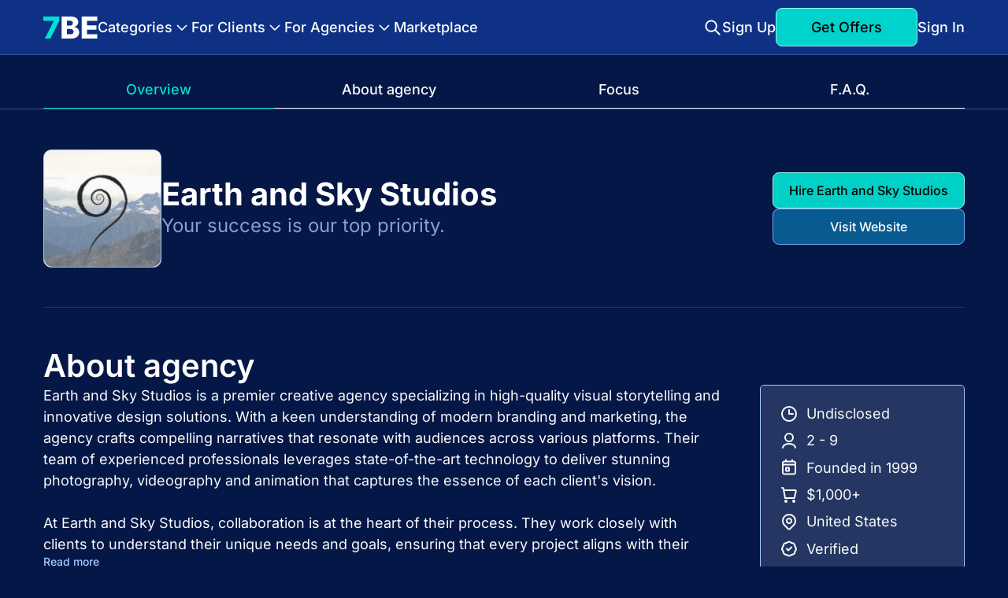

--- FILE ---
content_type: text/html;charset=utf-8
request_url: https://7be.io/companies/earth-sky-studios
body_size: 28914
content:
<!DOCTYPE html><html  lang="en" data-capo=""><head><meta charset="utf-8">
<meta name="viewport" content="width=device-width, initial-scale=1">
<title>Earth and Sky Studios | Profile, cost, portfolio | 7BE</title>
<style>*,:after,:before{box-sizing:border-box}:active,:focus,a:active,a:focus{outline:none}aside,footer,header,nav{display:block}body,html{font-size:100%;height:100%;line-height:1;width:100%;-ms-text-size-adjust:100%;-moz-text-size-adjust:100%;-webkit-text-size-adjust:100%}body{background-color:#041746;color:#f9fafb}button,input,select,textarea{font-family:Inter,sans-serif}input::-ms-clear{display:none}button::-moz-focus-inner{border:0;padding:0}a,a:hover,a:visited{text-decoration:none}ul li{list-style:none}img{vertical-align:top}h1,h2,h3,h4,h5,h6{color:#fff}body,html{color:#f9fafb;font-family:Inter,sans-serif}h1{font-size:60px;font-weight:700;line-height:1}.h2,h2{font-size:48px}.h2,.h3,h2{font-weight:600;line-height:1.2}.h3{font-size:40px}h3{font-size:24px;font-weight:700;line-height:1.5}h4{color:#869ed6;font-size:18px;font-weight:500;line-height:150%}*{border:0;margin:0}*,button{padding:0}button{background:none;border:none;box-shadow:none;cursor:pointer;font:inherit;outline:none;text-align:inherit}a,button{color:inherit}a{text-decoration:none}@media screen and (max-width:1200px){h1{font-size:36px;line-height:44px;text-align:center}.h2,.h3,h2{font-size:26px;line-height:30px;text-align:center}h3{font-size:20px;line-height:24px}p{line-height:1.5}}</style>
<style>.animate__backInUp{animation-duration:1s;-webkit-animation-name:backInUp;animation-name:backInUp}@keyframes backInUp{0%{opacity:.7;transform:translateY(100px)}80%{opacity:.7;transform:translateY(0)}to{opacity:1}}@keyframes fadeIn{0%{opacity:0}to{opacity:1}}.animate__fadeIn{animation-name:fadeIn}@keyframes pulse{50%{opacity:.5}}@keyframes spinner{to{transform:rotate(1turn)}}@keyframes shine{0%{background-position:200% 0}to{background-position:-200% 0}}@keyframes slide{0%{transform:translate(100%)}to{transform:translate(0)}}.banner{background:linear-gradient(180deg,#0f3590,#07205c);color:#869ed6;padding:40px 0 80px}.banner_inner-why{color:#fff;gap:40px;text-align:center}.banner_inner-why,.banner_why-inf{align-items:center;display:flex;flex-direction:column}.banner_why-inf{gap:20px}.banner_why-inf h4{color:#fff}@media screen and (max-width:1200px){.banner{padding:40px 0}.banner_why-inf h4{font-size:16px}}.button-primary{background-color:#00e0d2eb;border:1px solid #96f9f2;border-radius:8px;color:#000;display:inline-block;font-size:16px;font-weight:500;line-height:1.5;padding:10px 20px;text-align:center}.button-primary:hover{background-color:#00e0d2}.button-primary.disabled,.button-primary:disabled{background-color:#0694a2;color:#374151;cursor:not-allowed}.button-secondary{background-color:#0a6097eb;border:1px solid #76a9fa;border-radius:8px;color:#fff;font-size:16px;font-weight:500;line-height:1.5;padding:10px 20px;text-align:center}.button-secondary:hover{background-color:#0a6097}.button-secondary.disabled,.button-secondary:disabled{cursor:not-allowed}.button-secondary.disabled:hover,.button-secondary:disabled:hover{background-color:#0a6097eb}.button-md{min-width:120px}.button-lg{min-width:220px}.button-200{min-width:200px}.button-xl,.button-xxl{padding:14px 32px}.button-xxl{font-size:18px;min-width:260px}.button-spinner{align-items:center;display:flex;gap:8px;justify-content:center}.button-danger{background-color:#9b1c1ceb;border:1px solid #f8b4b4;border-radius:8px;color:#fff;font-size:16px;font-weight:500;line-height:1.5;padding:10px 20px;text-align:center}.button-danger:hover{background-color:#9b1c1c}@media screen and (max-width:1200px){.button-lg{min-width:170px}.button-xl,.button-xxl{width:100%}}label{cursor:default}input[type=checkbox],input[type=radio]{accent-color:#00e0d2}label.form-label{display:block;font-size:16px;font-weight:500;line-height:24px;margin-bottom:8px}label.required:after{color:#f05252;content:"*"}input.form-input{background:#869ed6;border:1px solid #76a9fa;border-radius:5px;font-size:16px;font-weight:500;line-height:1.5;padding:14px;width:100%}input.form-input::-moz-placeholder{color:#444}input.form-input::placeholder{color:#444}input.form-input::-ms-input-placeholder{color:#444}input.form-input_sm{font-size:14px;line-height:16px;padding:12px}input.form-input-checkbox{margin-right:5px}label.input-price,label.input-price input{position:relative;width:100%}label.input-price input{background:#869ed6;border:1px solid #76a9fa;border-radius:5px;font-size:16px;font-weight:500;line-height:24px;padding:14px 14px 14px 30px}label.input-price input::-moz-placeholder{color:#444}label.input-price input::placeholder{color:#444}label.input-price input::-ms-input-placeholder{color:#444}label.input-price:after{color:#000;content:"$";left:14px;position:absolute;top:50%;transform:translateY(-50%)}label.input-price-sm{width:auto}label.input-price-sm input{padding:8px 14px 8px 30px;width:auto}div.form-input-icon{background-color:#869ed6;border:1px solid #a4cafe;border-radius:5px;display:inline-block;position:relative;width:100%}div.form-input-icon span{align-items:center;bottom:0;display:inline-flex;justify-content:center;left:0;position:absolute;top:0;width:40px}div.form-input-icon span svg{height:20px;width:20px}div.form-input-icon input{background:inherit;border-radius:5px;font-size:16px;font-weight:500;line-height:24px;padding:14px 14px 14px 40px;width:100%}div.form-input-icon input::-moz-placeholder{color:#333;opacity:1}div.form-input-icon input::placeholder{color:#333;opacity:1}div.form-input-icon input::-ms-input-placeholder{color:#333}div.form-input-icon-sm{min-width:300px;width:auto}div.form-input-icon-sm span{width:34px}div.form-input-icon-sm span svg{height:18px;width:18px}div.form-input-icon-sm input{font-size:14px;line-height:16px;padding:12px 12px 12px 34px}select.form-select{-moz-appearance:none;-webkit-appearance:none;appearance:none;background:#869ed6;background-image:url('data:image/svg+xml;utf8,<svg width="18" height="18" viewBox="0 0 18 18" fill="none" xmlns="http://www.w3.org/2000/svg"><path d="M14.25 6.75L9 12L3.75 6.75" stroke="black" stroke-width="2" stroke-linecap="round" stroke-linejoin="round"/></svg>');background-position:right 10px top 50%;background-repeat:no-repeat;border:1px solid #76a9fa;border-radius:5px;font-size:16px;font-weight:500;line-height:24px;padding:14px 30px 14px 14px;width:100%}select.form-select-sm{font-size:14px;line-height:16px;padding:12px 30px 12px 12px}textarea.form-textarea{background:#869ed6;border:1px solid #76a9fa;border-radius:5px;font-size:16px;font-weight:500;line-height:24px;padding:14px;width:100%}textarea.form-textarea::-moz-placeholder{color:#444}textarea.form-textarea::placeholder{color:#444}textarea.form-textarea::-ms-input-placeholder{color:#444}.form-error{color:#f05252;display:block;font-size:12px;margin-top:6px}.input-danger{border-color:#f05252!important}span.required{color:#f05252}.focus-bar-item{background-color:#0cbdb8}.focus-bar-item:first-child{background-color:#2363b8}.focus-bar-item:nth-child(2){background-color:#156abb}.focus-bar-item:nth-child(3){background-color:#2275c3}.focus-bar-item:nth-child(4){background-color:#3e82ce}.focus-bar-item:nth-child(5){background-color:#598fd9}.focus-bar-item:nth-child(6){background-color:#6298dc}.focus-bar-item:nth-child(7){background-color:#599cd8}.focus-bar-item:nth-child(8){background-color:#4fa0d4}.focus-bar-item:nth-child(9){background-color:#45a4d0}.focus-bar-item:nth-child(10){background-color:#3ca8cc}.focus-bar-item:nth-child(11){background-color:#32adc8}.focus-bar-item:nth-child(12){background-color:#29b1c4}.focus-bar-item:nth-child(13){background-color:#1fb5c0}.focus-bar-item:nth-child(14){background-color:#16b9bc}.company-profile-focus-bar-item:first-child{background-color:#5a189a}.company-profile-focus-bar-item:nth-child(2){background-color:#6e40aa}.company-profile-focus-bar-item:nth-child(3){background-color:#4047aa}.company-profile-focus-bar-item:nth-child(4){background-color:#6969b3}.company-profile-focus-bar-item:nth-child(5){background-color:#5e548e}.company-profile-focus-bar-item:nth-child(6){background-color:#6d597a}.company-profile-focus-bar-item:nth-child(7){background-color:#985277}.company-profile-focus-bar-item:nth-child(8){background-color:#69306d}.company-profile-focus-bar-item:nth-child(9){background-color:#023e8a}.company-profile-focus-bar-item:nth-child(10){background-color:#0077b6}.company-profile-focus-bar-item:nth-child(11){background-color:#006494}.company-profile-focus-bar-item:nth-child(12){background-color:#2c7da0}.company-profile-focus-bar-item:nth-child(13){background-color:#6096ba}.company-profile-focus-bar-item:nth-child(14){background-color:#6796dc}.company-profile-focus-bar-item:nth-child(15){background-color:#438ce7}.swiper-pagination-bullet{background:#fff!important}.fade-enter-active,.fade-leave-active{transition:opacity .3s ease}.fade-enter-from,.fade-leave-to{opacity:0}.expand-collapse-leave-active,.height-enter-active{transition:height .3s ease}.expand-collapse-leave-to,.height-enter{height:0;overflow:hidden}.modal-enter-active,.modal-leave-active{transition:opacity .5s ease}.modal-enter-from,.modal-leave-to{opacity:0}.slide-enter-active,.slide-leave-active{transition:transform .3s ease}.slide-enter-from,.slide-leave-to{transform:translate(100%)}.slide-enter-to,.slide-leave-from{transform:translate(0)}.digit-swipe-enter-active,.digit-swipe-leave-active{transition:transform .1s ease,opacity .1s ease}.digit-swipe-enter-from{opacity:0;transform:translateY(-20%)}.digit-swipe-enter-to,.digit-swipe-leave-from{opacity:1;transform:translateY(0)}.digit-swipe-leave-to{opacity:0;transform:translateY(20%)}.filter-enter-active,.filter-leave-active,.filter-move{transition:all .3s ease}.filter-enter-from,.filter-leave-to{opacity:0;transform:translateY(30px)}.filter-leave-active{position:absolute}.account-mobile-page-title{display:none}@media screen and (max-width:1200px){.account-mobile-page-title{color:#869ed6;display:block;font-size:20px;font-weight:700;line-height:1.5;margin:10px 0 20px;text-align:center}.account-mobile-page-title.with-spinner{align-items:center;display:flex;gap:10px;justify-content:center}}.article-content{color:#869ed6;font-size:18px;line-height:1.5;text-align:justify}.article-content ol,.article-content ul{list-style-position:inside}.article-content ol li,.article-content ul li{margin-bottom:10px}.article-content ul li{list-style:disc outside;margin-left:20px}.article-content img{border-radius:5px;height:auto;width:100%}.article-content h2,.article-content h3{color:#a4cafe}.article-content h2{font-size:28px;line-height:1.5}@media screen and (max-width:1200px){.article-content{font-size:16px}}.company-portfolio-description{font-size:18px;line-height:1.5}.company-portfolio-description ul{margin-bottom:10px}.company-portfolio-description ul li{list-style:disc inside}.company-portfolio-description ol{margin-bottom:10px}.company-portfolio-description ol li{list-style-position:inside}.seo-content{line-height:1.5}.seo-content h2{margin-bottom:20px}.seo-content h3,.seo-content h4,.seo-content h5,.seo-content h6,.seo-content ul{margin-bottom:10px}.seo-content ul li{list-style:disc inside}.seo-content ol{margin-bottom:10px}.seo-content ol li{list-style-position:inside}.container{height:100%;margin:0 auto;max-width:1200px;padding:0 15px;width:100%}.text-primary{color:#00e0d2}.text-secondary{color:#869ed6}.text-cafe{color:#a4cafe}.text-danger{color:#f05252}.text-white{color:#fff!important}.text-accent{background:-webkit-linear-gradient(180deg,#00e0d2,#869ed6);-webkit-background-clip:text;-webkit-text-fill-color:transparent}.text-left{text-align:left}.text-center{text-align:center}.text-bold{font-weight:600}.hover-underline:hover,.text-underline,.text-underline:hover,.text-underline:visited{text-decoration:underline}.text-uppercase{text-transform:uppercase}.text-ellipsis{overflow:hidden;text-overflow:ellipsis;white-space:nowrap}.w-full{width:100%!important}.bg-primary{background-color:#041746}.cursor-pointer{cursor:pointer}.padding-header{padding-top:70px}.first-block{padding-top:110px!important}.only-mobile{display:none!important}.only-mobile-light{display:none}.only-desktop{display:inherit}.description-text{color:#869ed6;font-size:22px;font-weight:500;line-height:1.5;margin-top:25px;text-align:center}.scroll::-webkit-scrollbar{width:4px}.scroll::-webkit-scrollbar-thumb{background-color:#6b7280;border-radius:3px}.locations-map .mapdiv{border-radius:5px}.dropdown-menu__item{color:#fff;font-size:14px;font-weight:400;line-height:1;padding:8px 0;transition:color .3s}.dropdown-menu__item:hover{color:#869ed6}.order-description-text{word-break:break-word}.header-padding{padding-top:70px}@media screen and (max-width:1200px){.container{padding:0 20px}.first-block{padding-top:0!important}.only-mobile{display:inherit!important}.only-desktop{display:none!important}.description-text{font-size:16px;margin-top:14px}.header-padding{padding-top:0}}</style>
<style>@font-face{font-family:swiper-icons;font-style:normal;font-weight:400;src:url(data:application/font-woff;charset=utf-8;base64,\ [base64]//wADZ2x5ZgAAAywAAADMAAAD2MHtryVoZWFkAAABbAAAADAAAAA2E2+eoWhoZWEAAAGcAAAAHwAAACQC9gDzaG10eAAAAigAAAAZAAAArgJkABFsb2NhAAAC0AAAAFoAAABaFQAUGG1heHAAAAG8AAAAHwAAACAAcABAbmFtZQAAA/gAAAE5AAACXvFdBwlwb3N0AAAFNAAAAGIAAACE5s74hXjaY2BkYGAAYpf5Hu/j+W2+MnAzMYDAzaX6QjD6/4//Bxj5GA8AuRwMYGkAPywL13jaY2BkYGA88P8Agx4j+/8fQDYfA1AEBWgDAIB2BOoAeNpjYGRgYNBh4GdgYgABEMnIABJzYNADCQAACWgAsQB42mNgYfzCOIGBlYGB0YcxjYGBwR1Kf2WQZGhhYGBiYGVmgAFGBiQQkOaawtDAoMBQxXjg/wEGPcYDDA4wNUA2CCgwsAAAO4EL6gAAeNpj2M0gyAACqxgGNWBkZ2D4/wMA+xkDdgAAAHjaY2BgYGaAYBkGRgYQiAHyGMF8FgYHIM3DwMHABGQrMOgyWDLEM1T9/w8UBfEMgLzE////P/5//f/V/xv+r4eaAAeMbAxwIUYmIMHEgKYAYjUcsDAwsLKxc3BycfPw8jEQA/[base64]/uznmfPFBNODM2K7MTQ45YEAZqGP81AmGGcF3iPqOop0r1SPTaTbVkfUe4HXj97wYE+yNwWYxwWu4v1ugWHgo3S1XdZEVqWM7ET0cfnLGxWfkgR42o2PvWrDMBSFj/IHLaF0zKjRgdiVMwScNRAoWUoH78Y2icB/yIY09An6AH2Bdu/UB+yxopYshQiEvnvu0dURgDt8QeC8PDw7Fpji3fEA4z/PEJ6YOB5hKh4dj3EvXhxPqH/SKUY3rJ7srZ4FZnh1PMAtPhwP6fl2PMJMPDgeQ4rY8YT6Gzao0eAEA409DuggmTnFnOcSCiEiLMgxCiTI6Cq5DZUd3Qmp10vO0LaLTd2cjN4fOumlc7lUYbSQcZFkutRG7g6JKZKy0RmdLY680CDnEJ+UMkpFFe1RN7nxdVpXrC4aTtnaurOnYercZg2YVmLN/d/gczfEimrE/fs/bOuq29Zmn8tloORaXgZgGa78yO9/cnXm2BpaGvq25Dv9S4E9+5SIc9PqupJKhYFSSl47+Qcr1mYNAAAAeNptw0cKwkAAAMDZJA8Q7OUJvkLsPfZ6zFVERPy8qHh2YER+3i/BP83vIBLLySsoKimrqKqpa2hp6+jq6RsYGhmbmJqZSy0sraxtbO3sHRydnEMU4uR6yx7JJXveP7WrDycAAAAAAAH//wACeNpjYGRgYOABYhkgZgJCZgZNBkYGLQZtIJsFLMYAAAw3ALgAeNolizEKgDAQBCchRbC2sFER0YD6qVQiBCv/H9ezGI6Z5XBAw8CBK/m5iQQVauVbXLnOrMZv2oLdKFa8Pjuru2hJzGabmOSLzNMzvutpB3N42mNgZGBg4GKQYzBhYMxJLMlj4GBgAYow/P/PAJJhLM6sSoWKfWCAAwDAjgbRAAB42mNgYGBkAIIbCZo5IPrmUn0hGA0AO8EFTQAA)}:root{--swiper-theme-color:#007aff}:host{display:block;margin-left:auto;margin-right:auto;position:relative;z-index:1}.swiper{display:block;list-style:none;margin-left:auto;margin-right:auto;overflow:hidden;overflow:clip;padding:0;position:relative;z-index:1}.swiper-vertical>.swiper-wrapper{flex-direction:column}.swiper-wrapper{box-sizing:content-box;display:flex;height:100%;position:relative;transition-property:transform;transition-timing-function:var(--swiper-wrapper-transition-timing-function,initial);width:100%;z-index:1}.swiper-android .swiper-slide,.swiper-ios .swiper-slide,.swiper-wrapper{transform:translateZ(0)}.swiper-horizontal{touch-action:pan-y}.swiper-vertical{touch-action:pan-x}.swiper-slide{display:block;flex-shrink:0;height:100%;position:relative;transition-property:transform;width:100%}.swiper-slide-invisible-blank{visibility:hidden}.swiper-autoheight,.swiper-autoheight .swiper-slide{height:auto}.swiper-autoheight .swiper-wrapper{align-items:flex-start;transition-property:transform,height}.swiper-backface-hidden .swiper-slide{backface-visibility:hidden;transform:translateZ(0)}.swiper-3d.swiper-css-mode .swiper-wrapper{perspective:1200px}.swiper-3d .swiper-wrapper{transform-style:preserve-3d}.swiper-3d{perspective:1200px}.swiper-3d .swiper-cube-shadow,.swiper-3d .swiper-slide{transform-style:preserve-3d}.swiper-css-mode>.swiper-wrapper{overflow:auto;scrollbar-width:none;-ms-overflow-style:none}.swiper-css-mode>.swiper-wrapper::-webkit-scrollbar{display:none}.swiper-css-mode>.swiper-wrapper>.swiper-slide{scroll-snap-align:start start}.swiper-css-mode.swiper-horizontal>.swiper-wrapper{scroll-snap-type:x mandatory}.swiper-css-mode.swiper-vertical>.swiper-wrapper{scroll-snap-type:y mandatory}.swiper-css-mode.swiper-free-mode>.swiper-wrapper{scroll-snap-type:none}.swiper-css-mode.swiper-free-mode>.swiper-wrapper>.swiper-slide{scroll-snap-align:none}.swiper-css-mode.swiper-centered>.swiper-wrapper:before{content:"";flex-shrink:0;order:9999}.swiper-css-mode.swiper-centered>.swiper-wrapper>.swiper-slide{scroll-snap-align:center center;scroll-snap-stop:always}.swiper-css-mode.swiper-centered.swiper-horizontal>.swiper-wrapper>.swiper-slide:first-child{margin-inline-start:var(--swiper-centered-offset-before)}.swiper-css-mode.swiper-centered.swiper-horizontal>.swiper-wrapper:before{height:100%;min-height:1px;width:var(--swiper-centered-offset-after)}.swiper-css-mode.swiper-centered.swiper-vertical>.swiper-wrapper>.swiper-slide:first-child{margin-block-start:var(--swiper-centered-offset-before)}.swiper-css-mode.swiper-centered.swiper-vertical>.swiper-wrapper:before{height:var(--swiper-centered-offset-after);min-width:1px;width:100%}.swiper-3d .swiper-slide-shadow,.swiper-3d .swiper-slide-shadow-bottom,.swiper-3d .swiper-slide-shadow-left,.swiper-3d .swiper-slide-shadow-right,.swiper-3d .swiper-slide-shadow-top{height:100%;left:0;pointer-events:none;position:absolute;top:0;width:100%;z-index:10}.swiper-3d .swiper-slide-shadow{background:#00000026}.swiper-3d .swiper-slide-shadow-left{background-image:linear-gradient(270deg,rgba(0,0,0,.5),transparent)}.swiper-3d .swiper-slide-shadow-right{background-image:linear-gradient(90deg,rgba(0,0,0,.5),transparent)}.swiper-3d .swiper-slide-shadow-top{background-image:linear-gradient(0deg,rgba(0,0,0,.5),transparent)}.swiper-3d .swiper-slide-shadow-bottom{background-image:linear-gradient(180deg,rgba(0,0,0,.5),transparent)}.swiper-lazy-preloader{border:4px solid var(--swiper-preloader-color,var(--swiper-theme-color));border-radius:50%;border-top:4px solid transparent;box-sizing:border-box;height:42px;left:50%;margin-left:-21px;margin-top:-21px;position:absolute;top:50%;transform-origin:50%;width:42px;z-index:10}.swiper-watch-progress .swiper-slide-visible .swiper-lazy-preloader,.swiper:not(.swiper-watch-progress) .swiper-lazy-preloader{animation:swiper-preloader-spin 1s linear infinite}.swiper-lazy-preloader-white{--swiper-preloader-color:#fff}.swiper-lazy-preloader-black{--swiper-preloader-color:#000}@keyframes swiper-preloader-spin{0%{transform:rotate(0)}to{transform:rotate(1turn)}}</style>
<style>.swiper .swiper-notification{left:0;opacity:0;pointer-events:none;position:absolute;top:0;z-index:-1000}</style>
<style>.swiper-cards{overflow:visible}.swiper-cards .swiper-slide{backface-visibility:hidden;overflow:hidden;transform-origin:center bottom}</style>
<style>.swiper-creative .swiper-slide{backface-visibility:hidden;overflow:hidden;transition-property:transform,opacity,height}</style>
<style>.swiper-cube{overflow:visible}.swiper-cube .swiper-slide{backface-visibility:hidden;height:100%;pointer-events:none;transform-origin:0 0;visibility:hidden;width:100%;z-index:1}.swiper-cube .swiper-slide .swiper-slide{pointer-events:none}.swiper-cube.swiper-rtl .swiper-slide{transform-origin:100% 0}.swiper-cube .swiper-slide-active,.swiper-cube .swiper-slide-active .swiper-slide-active{pointer-events:auto}.swiper-cube .swiper-slide-active,.swiper-cube .swiper-slide-next,.swiper-cube .swiper-slide-prev{pointer-events:auto;visibility:visible}.swiper-cube .swiper-cube-shadow{bottom:0;height:100%;left:0;opacity:.6;position:absolute;width:100%;z-index:0}.swiper-cube .swiper-cube-shadow:before{background:#000;bottom:0;content:"";filter:blur(50px);left:0;position:absolute;right:0;top:0}.swiper-cube .swiper-slide-next+.swiper-slide{pointer-events:auto;visibility:visible}.swiper-cube .swiper-slide-shadow-cube.swiper-slide-shadow-bottom,.swiper-cube .swiper-slide-shadow-cube.swiper-slide-shadow-left,.swiper-cube .swiper-slide-shadow-cube.swiper-slide-shadow-right,.swiper-cube .swiper-slide-shadow-cube.swiper-slide-shadow-top{backface-visibility:hidden;z-index:0}</style>
<style>.swiper-fade.swiper-free-mode .swiper-slide{transition-timing-function:ease-out}.swiper-fade .swiper-slide{pointer-events:none;transition-property:opacity}.swiper-fade .swiper-slide .swiper-slide{pointer-events:none}.swiper-fade .swiper-slide-active,.swiper-fade .swiper-slide-active .swiper-slide-active{pointer-events:auto}</style>
<style>.swiper-flip{overflow:visible}.swiper-flip .swiper-slide{backface-visibility:hidden;pointer-events:none;z-index:1}.swiper-flip .swiper-slide .swiper-slide{pointer-events:none}.swiper-flip .swiper-slide-active,.swiper-flip .swiper-slide-active .swiper-slide-active{pointer-events:auto}.swiper-flip .swiper-slide-shadow-flip.swiper-slide-shadow-bottom,.swiper-flip .swiper-slide-shadow-flip.swiper-slide-shadow-left,.swiper-flip .swiper-slide-shadow-flip.swiper-slide-shadow-right,.swiper-flip .swiper-slide-shadow-flip.swiper-slide-shadow-top{backface-visibility:hidden;z-index:0}</style>
<style>.swiper-free-mode>.swiper-wrapper{margin:0 auto;transition-timing-function:ease-out}</style>
<style>.swiper-grid>.swiper-wrapper{flex-wrap:wrap}.swiper-grid-column>.swiper-wrapper{flex-direction:column;flex-wrap:wrap}</style>
<style>:root{--swiper-navigation-size:44px}.swiper-button-next,.swiper-button-prev{align-items:center;color:var(--swiper-navigation-color,var(--swiper-theme-color));cursor:pointer;display:flex;height:var(--swiper-navigation-size);justify-content:center;margin-top:calc(0px - var(--swiper-navigation-size)/2);position:absolute;top:var(--swiper-navigation-top-offset,50%);width:calc(var(--swiper-navigation-size)/44*27);z-index:10}.swiper-button-next.swiper-button-disabled,.swiper-button-prev.swiper-button-disabled{cursor:auto;opacity:.35;pointer-events:none}.swiper-button-next.swiper-button-hidden,.swiper-button-prev.swiper-button-hidden{cursor:auto;opacity:0;pointer-events:none}.swiper-navigation-disabled .swiper-button-next,.swiper-navigation-disabled .swiper-button-prev{display:none!important}.swiper-button-next svg,.swiper-button-prev svg{height:100%;-o-object-fit:contain;object-fit:contain;transform-origin:center;width:100%}.swiper-rtl .swiper-button-next svg,.swiper-rtl .swiper-button-prev svg{transform:rotate(180deg)}.swiper-button-prev,.swiper-rtl .swiper-button-next{left:var(--swiper-navigation-sides-offset,10px);right:auto}.swiper-button-lock{display:none}.swiper-button-next:after,.swiper-button-prev:after{font-family:swiper-icons;font-size:var(--swiper-navigation-size);font-variant:normal;letter-spacing:0;line-height:1;text-transform:none!important}.swiper-button-prev:after,.swiper-rtl .swiper-button-next:after{content:"prev"}.swiper-button-next,.swiper-rtl .swiper-button-prev{left:auto;right:var(--swiper-navigation-sides-offset,10px)}.swiper-button-next:after,.swiper-rtl .swiper-button-prev:after{content:"next"}</style>
<style>.swiper-pagination{position:absolute;text-align:center;transform:translateZ(0);transition:opacity .3s;z-index:10}.swiper-pagination.swiper-pagination-hidden{opacity:0}.swiper-pagination-disabled>.swiper-pagination,.swiper-pagination.swiper-pagination-disabled{display:none!important}.swiper-horizontal>.swiper-pagination-bullets,.swiper-pagination-bullets.swiper-pagination-horizontal,.swiper-pagination-custom,.swiper-pagination-fraction{bottom:var(--swiper-pagination-bottom,8px);left:0;top:var(--swiper-pagination-top,auto);width:100%}.swiper-pagination-bullets-dynamic{font-size:0;overflow:hidden}.swiper-pagination-bullets-dynamic .swiper-pagination-bullet{position:relative;transform:scale(.33)}.swiper-pagination-bullets-dynamic .swiper-pagination-bullet-active,.swiper-pagination-bullets-dynamic .swiper-pagination-bullet-active-main{transform:scale(1)}.swiper-pagination-bullets-dynamic .swiper-pagination-bullet-active-prev{transform:scale(.66)}.swiper-pagination-bullets-dynamic .swiper-pagination-bullet-active-prev-prev{transform:scale(.33)}.swiper-pagination-bullets-dynamic .swiper-pagination-bullet-active-next{transform:scale(.66)}.swiper-pagination-bullets-dynamic .swiper-pagination-bullet-active-next-next{transform:scale(.33)}.swiper-pagination-bullet{background:var(--swiper-pagination-bullet-inactive-color,#000);border-radius:var(--swiper-pagination-bullet-border-radius,50%);display:inline-block;height:var(--swiper-pagination-bullet-height,var(--swiper-pagination-bullet-size,8px));opacity:var(--swiper-pagination-bullet-inactive-opacity,.2);width:var(--swiper-pagination-bullet-width,var(--swiper-pagination-bullet-size,8px))}button.swiper-pagination-bullet{-webkit-appearance:none;-moz-appearance:none;appearance:none;border:none;box-shadow:none;margin:0;padding:0}.swiper-pagination-clickable .swiper-pagination-bullet{cursor:pointer}.swiper-pagination-bullet:only-child{display:none!important}.swiper-pagination-bullet-active{background:var(--swiper-pagination-color,var(--swiper-theme-color));opacity:var(--swiper-pagination-bullet-opacity,1)}.swiper-pagination-vertical.swiper-pagination-bullets,.swiper-vertical>.swiper-pagination-bullets{left:var(--swiper-pagination-left,auto);right:var(--swiper-pagination-right,8px);top:50%;transform:translate3d(0,-50%,0)}.swiper-pagination-vertical.swiper-pagination-bullets .swiper-pagination-bullet,.swiper-vertical>.swiper-pagination-bullets .swiper-pagination-bullet{display:block;margin:var(--swiper-pagination-bullet-vertical-gap,6px) 0}.swiper-pagination-vertical.swiper-pagination-bullets.swiper-pagination-bullets-dynamic,.swiper-vertical>.swiper-pagination-bullets.swiper-pagination-bullets-dynamic{top:50%;transform:translateY(-50%);width:8px}.swiper-pagination-vertical.swiper-pagination-bullets.swiper-pagination-bullets-dynamic .swiper-pagination-bullet,.swiper-vertical>.swiper-pagination-bullets.swiper-pagination-bullets-dynamic .swiper-pagination-bullet{display:inline-block;transition:transform .2s,top .2s}.swiper-horizontal>.swiper-pagination-bullets .swiper-pagination-bullet,.swiper-pagination-horizontal.swiper-pagination-bullets .swiper-pagination-bullet{margin:0 var(--swiper-pagination-bullet-horizontal-gap,4px)}.swiper-horizontal>.swiper-pagination-bullets.swiper-pagination-bullets-dynamic,.swiper-pagination-horizontal.swiper-pagination-bullets.swiper-pagination-bullets-dynamic{left:50%;transform:translate(-50%);white-space:nowrap}.swiper-horizontal>.swiper-pagination-bullets.swiper-pagination-bullets-dynamic .swiper-pagination-bullet,.swiper-pagination-horizontal.swiper-pagination-bullets.swiper-pagination-bullets-dynamic .swiper-pagination-bullet{transition:transform .2s,left .2s}.swiper-horizontal.swiper-rtl>.swiper-pagination-bullets-dynamic .swiper-pagination-bullet{transition:transform .2s,right .2s}.swiper-pagination-fraction{color:var(--swiper-pagination-fraction-color,inherit)}.swiper-pagination-progressbar{background:var(--swiper-pagination-progressbar-bg-color,rgba(0,0,0,.25));position:absolute}.swiper-pagination-progressbar .swiper-pagination-progressbar-fill{background:var(--swiper-pagination-color,var(--swiper-theme-color));height:100%;left:0;position:absolute;top:0;transform:scale(0);transform-origin:left top;width:100%}.swiper-rtl .swiper-pagination-progressbar .swiper-pagination-progressbar-fill{transform-origin:right top}.swiper-horizontal>.swiper-pagination-progressbar,.swiper-pagination-progressbar.swiper-pagination-horizontal,.swiper-pagination-progressbar.swiper-pagination-vertical.swiper-pagination-progressbar-opposite,.swiper-vertical>.swiper-pagination-progressbar.swiper-pagination-progressbar-opposite{height:var(--swiper-pagination-progressbar-size,4px);left:0;top:0;width:100%}.swiper-horizontal>.swiper-pagination-progressbar.swiper-pagination-progressbar-opposite,.swiper-pagination-progressbar.swiper-pagination-horizontal.swiper-pagination-progressbar-opposite,.swiper-pagination-progressbar.swiper-pagination-vertical,.swiper-vertical>.swiper-pagination-progressbar{height:100%;left:0;top:0;width:var(--swiper-pagination-progressbar-size,4px)}.swiper-pagination-lock{display:none}</style>
<style>.swiper-scrollbar{background:var(--swiper-scrollbar-bg-color,rgba(0,0,0,.1));border-radius:var(--swiper-scrollbar-border-radius,10px);position:relative;touch-action:none}.swiper-scrollbar-disabled>.swiper-scrollbar,.swiper-scrollbar.swiper-scrollbar-disabled{display:none!important}.swiper-horizontal>.swiper-scrollbar,.swiper-scrollbar.swiper-scrollbar-horizontal{bottom:var(--swiper-scrollbar-bottom,4px);height:var(--swiper-scrollbar-size,4px);left:var(--swiper-scrollbar-sides-offset,1%);position:absolute;top:var(--swiper-scrollbar-top,auto);width:calc(100% - var(--swiper-scrollbar-sides-offset, 1%)*2);z-index:50}.swiper-scrollbar.swiper-scrollbar-vertical,.swiper-vertical>.swiper-scrollbar{height:calc(100% - var(--swiper-scrollbar-sides-offset, 1%)*2);left:var(--swiper-scrollbar-left,auto);position:absolute;right:var(--swiper-scrollbar-right,4px);top:var(--swiper-scrollbar-sides-offset,1%);width:var(--swiper-scrollbar-size,4px);z-index:50}.swiper-scrollbar-drag{background:var(--swiper-scrollbar-drag-bg-color,rgba(0,0,0,.5));border-radius:var(--swiper-scrollbar-border-radius,10px);height:100%;left:0;position:relative;top:0;width:100%}.swiper-scrollbar-cursor-drag{cursor:move}.swiper-scrollbar-lock{display:none}</style>
<style>.swiper-virtual .swiper-slide{-webkit-backface-visibility:hidden;transform:translateZ(0)}.swiper-virtual.swiper-css-mode .swiper-wrapper:after{content:"";left:0;pointer-events:none;position:absolute;top:0}.swiper-virtual.swiper-css-mode.swiper-horizontal .swiper-wrapper:after{height:1px;width:var(--swiper-virtual-size)}.swiper-virtual.swiper-css-mode.swiper-vertical .swiper-wrapper:after{height:var(--swiper-virtual-size);width:1px}</style>
<style>.swiper-zoom-container{align-items:center;display:flex;height:100%;justify-content:center;text-align:center;width:100%}.swiper-zoom-container>canvas,.swiper-zoom-container>img,.swiper-zoom-container>svg{max-height:100%;max-width:100%;-o-object-fit:contain;object-fit:contain}.swiper-slide-zoomed{cursor:move;touch-action:none}</style>
<style>@font-face{font-display:swap;font-family:Inter;font-style:normal;font-weight:400 700;src:url(/_nuxt/Inter-400_700-1.C2S99t-D.woff2) format("woff2");unicode-range:u+00??,u+0131,u+0152-0153,u+02bb-02bc,u+02c6,u+02da,u+02dc,u+0304,u+0308,u+0329,u+2000-206f,u+20ac,u+2122,u+2191,u+2193,u+2212,u+2215,u+feff,u+fffd}</style>
<style>[data-aos][data-aos][data-aos-duration="50"],body[data-aos-duration="50"] [data-aos]{transition-duration:50ms}[data-aos][data-aos][data-aos-delay="50"],body[data-aos-delay="50"] [data-aos]{transition-delay:0s}[data-aos][data-aos][data-aos-delay="50"].aos-animate,body[data-aos-delay="50"] [data-aos].aos-animate{transition-delay:50ms}[data-aos][data-aos][data-aos-duration="100"],body[data-aos-duration="100"] [data-aos]{transition-duration:.1s}[data-aos][data-aos][data-aos-delay="100"],body[data-aos-delay="100"] [data-aos]{transition-delay:0s}[data-aos][data-aos][data-aos-delay="100"].aos-animate,body[data-aos-delay="100"] [data-aos].aos-animate{transition-delay:.1s}[data-aos][data-aos][data-aos-duration="150"],body[data-aos-duration="150"] [data-aos]{transition-duration:.15s}[data-aos][data-aos][data-aos-delay="150"],body[data-aos-delay="150"] [data-aos]{transition-delay:0s}[data-aos][data-aos][data-aos-delay="150"].aos-animate,body[data-aos-delay="150"] [data-aos].aos-animate{transition-delay:.15s}[data-aos][data-aos][data-aos-duration="200"],body[data-aos-duration="200"] [data-aos]{transition-duration:.2s}[data-aos][data-aos][data-aos-delay="200"],body[data-aos-delay="200"] [data-aos]{transition-delay:0s}[data-aos][data-aos][data-aos-delay="200"].aos-animate,body[data-aos-delay="200"] [data-aos].aos-animate{transition-delay:.2s}[data-aos][data-aos][data-aos-duration="250"],body[data-aos-duration="250"] [data-aos]{transition-duration:.25s}[data-aos][data-aos][data-aos-delay="250"],body[data-aos-delay="250"] [data-aos]{transition-delay:0s}[data-aos][data-aos][data-aos-delay="250"].aos-animate,body[data-aos-delay="250"] [data-aos].aos-animate{transition-delay:.25s}[data-aos][data-aos][data-aos-duration="300"],body[data-aos-duration="300"] [data-aos]{transition-duration:.3s}[data-aos][data-aos][data-aos-delay="300"],body[data-aos-delay="300"] [data-aos]{transition-delay:0s}[data-aos][data-aos][data-aos-delay="300"].aos-animate,body[data-aos-delay="300"] [data-aos].aos-animate{transition-delay:.3s}[data-aos][data-aos][data-aos-duration="350"],body[data-aos-duration="350"] [data-aos]{transition-duration:.35s}[data-aos][data-aos][data-aos-delay="350"],body[data-aos-delay="350"] [data-aos]{transition-delay:0s}[data-aos][data-aos][data-aos-delay="350"].aos-animate,body[data-aos-delay="350"] [data-aos].aos-animate{transition-delay:.35s}[data-aos][data-aos][data-aos-duration="400"],body[data-aos-duration="400"] [data-aos]{transition-duration:.4s}[data-aos][data-aos][data-aos-delay="400"],body[data-aos-delay="400"] [data-aos]{transition-delay:0s}[data-aos][data-aos][data-aos-delay="400"].aos-animate,body[data-aos-delay="400"] [data-aos].aos-animate{transition-delay:.4s}[data-aos][data-aos][data-aos-duration="450"],body[data-aos-duration="450"] [data-aos]{transition-duration:.45s}[data-aos][data-aos][data-aos-delay="450"],body[data-aos-delay="450"] [data-aos]{transition-delay:0s}[data-aos][data-aos][data-aos-delay="450"].aos-animate,body[data-aos-delay="450"] [data-aos].aos-animate{transition-delay:.45s}[data-aos][data-aos][data-aos-duration="500"],body[data-aos-duration="500"] [data-aos]{transition-duration:.5s}[data-aos][data-aos][data-aos-delay="500"],body[data-aos-delay="500"] [data-aos]{transition-delay:0s}[data-aos][data-aos][data-aos-delay="500"].aos-animate,body[data-aos-delay="500"] [data-aos].aos-animate{transition-delay:.5s}[data-aos][data-aos][data-aos-duration="550"],body[data-aos-duration="550"] [data-aos]{transition-duration:.55s}[data-aos][data-aos][data-aos-delay="550"],body[data-aos-delay="550"] [data-aos]{transition-delay:0s}[data-aos][data-aos][data-aos-delay="550"].aos-animate,body[data-aos-delay="550"] [data-aos].aos-animate{transition-delay:.55s}[data-aos][data-aos][data-aos-duration="600"],body[data-aos-duration="600"] [data-aos]{transition-duration:.6s}[data-aos][data-aos][data-aos-delay="600"],body[data-aos-delay="600"] [data-aos]{transition-delay:0s}[data-aos][data-aos][data-aos-delay="600"].aos-animate,body[data-aos-delay="600"] [data-aos].aos-animate{transition-delay:.6s}[data-aos][data-aos][data-aos-duration="650"],body[data-aos-duration="650"] [data-aos]{transition-duration:.65s}[data-aos][data-aos][data-aos-delay="650"],body[data-aos-delay="650"] [data-aos]{transition-delay:0s}[data-aos][data-aos][data-aos-delay="650"].aos-animate,body[data-aos-delay="650"] [data-aos].aos-animate{transition-delay:.65s}[data-aos][data-aos][data-aos-duration="700"],body[data-aos-duration="700"] [data-aos]{transition-duration:.7s}[data-aos][data-aos][data-aos-delay="700"],body[data-aos-delay="700"] [data-aos]{transition-delay:0s}[data-aos][data-aos][data-aos-delay="700"].aos-animate,body[data-aos-delay="700"] [data-aos].aos-animate{transition-delay:.7s}[data-aos][data-aos][data-aos-duration="750"],body[data-aos-duration="750"] [data-aos]{transition-duration:.75s}[data-aos][data-aos][data-aos-delay="750"],body[data-aos-delay="750"] [data-aos]{transition-delay:0s}[data-aos][data-aos][data-aos-delay="750"].aos-animate,body[data-aos-delay="750"] [data-aos].aos-animate{transition-delay:.75s}[data-aos][data-aos][data-aos-duration="800"],body[data-aos-duration="800"] [data-aos]{transition-duration:.8s}[data-aos][data-aos][data-aos-delay="800"],body[data-aos-delay="800"] [data-aos]{transition-delay:0s}[data-aos][data-aos][data-aos-delay="800"].aos-animate,body[data-aos-delay="800"] [data-aos].aos-animate{transition-delay:.8s}[data-aos][data-aos][data-aos-duration="850"],body[data-aos-duration="850"] [data-aos]{transition-duration:.85s}[data-aos][data-aos][data-aos-delay="850"],body[data-aos-delay="850"] [data-aos]{transition-delay:0s}[data-aos][data-aos][data-aos-delay="850"].aos-animate,body[data-aos-delay="850"] [data-aos].aos-animate{transition-delay:.85s}[data-aos][data-aos][data-aos-duration="900"],body[data-aos-duration="900"] [data-aos]{transition-duration:.9s}[data-aos][data-aos][data-aos-delay="900"],body[data-aos-delay="900"] [data-aos]{transition-delay:0s}[data-aos][data-aos][data-aos-delay="900"].aos-animate,body[data-aos-delay="900"] [data-aos].aos-animate{transition-delay:.9s}[data-aos][data-aos][data-aos-duration="950"],body[data-aos-duration="950"] [data-aos]{transition-duration:.95s}[data-aos][data-aos][data-aos-delay="950"],body[data-aos-delay="950"] [data-aos]{transition-delay:0s}[data-aos][data-aos][data-aos-delay="950"].aos-animate,body[data-aos-delay="950"] [data-aos].aos-animate{transition-delay:.95s}[data-aos][data-aos][data-aos-duration="1000"],body[data-aos-duration="1000"] [data-aos]{transition-duration:1s}[data-aos][data-aos][data-aos-delay="1000"],body[data-aos-delay="1000"] [data-aos]{transition-delay:0s}[data-aos][data-aos][data-aos-delay="1000"].aos-animate,body[data-aos-delay="1000"] [data-aos].aos-animate{transition-delay:1s}[data-aos][data-aos][data-aos-duration="1050"],body[data-aos-duration="1050"] [data-aos]{transition-duration:1.05s}[data-aos][data-aos][data-aos-delay="1050"],body[data-aos-delay="1050"] [data-aos]{transition-delay:0s}[data-aos][data-aos][data-aos-delay="1050"].aos-animate,body[data-aos-delay="1050"] [data-aos].aos-animate{transition-delay:1.05s}[data-aos][data-aos][data-aos-duration="1100"],body[data-aos-duration="1100"] [data-aos]{transition-duration:1.1s}[data-aos][data-aos][data-aos-delay="1100"],body[data-aos-delay="1100"] [data-aos]{transition-delay:0s}[data-aos][data-aos][data-aos-delay="1100"].aos-animate,body[data-aos-delay="1100"] [data-aos].aos-animate{transition-delay:1.1s}[data-aos][data-aos][data-aos-duration="1150"],body[data-aos-duration="1150"] [data-aos]{transition-duration:1.15s}[data-aos][data-aos][data-aos-delay="1150"],body[data-aos-delay="1150"] [data-aos]{transition-delay:0s}[data-aos][data-aos][data-aos-delay="1150"].aos-animate,body[data-aos-delay="1150"] [data-aos].aos-animate{transition-delay:1.15s}[data-aos][data-aos][data-aos-duration="1200"],body[data-aos-duration="1200"] [data-aos]{transition-duration:1.2s}[data-aos][data-aos][data-aos-delay="1200"],body[data-aos-delay="1200"] [data-aos]{transition-delay:0s}[data-aos][data-aos][data-aos-delay="1200"].aos-animate,body[data-aos-delay="1200"] [data-aos].aos-animate{transition-delay:1.2s}[data-aos][data-aos][data-aos-duration="1250"],body[data-aos-duration="1250"] [data-aos]{transition-duration:1.25s}[data-aos][data-aos][data-aos-delay="1250"],body[data-aos-delay="1250"] [data-aos]{transition-delay:0s}[data-aos][data-aos][data-aos-delay="1250"].aos-animate,body[data-aos-delay="1250"] [data-aos].aos-animate{transition-delay:1.25s}[data-aos][data-aos][data-aos-duration="1300"],body[data-aos-duration="1300"] [data-aos]{transition-duration:1.3s}[data-aos][data-aos][data-aos-delay="1300"],body[data-aos-delay="1300"] [data-aos]{transition-delay:0s}[data-aos][data-aos][data-aos-delay="1300"].aos-animate,body[data-aos-delay="1300"] [data-aos].aos-animate{transition-delay:1.3s}[data-aos][data-aos][data-aos-duration="1350"],body[data-aos-duration="1350"] [data-aos]{transition-duration:1.35s}[data-aos][data-aos][data-aos-delay="1350"],body[data-aos-delay="1350"] [data-aos]{transition-delay:0s}[data-aos][data-aos][data-aos-delay="1350"].aos-animate,body[data-aos-delay="1350"] [data-aos].aos-animate{transition-delay:1.35s}[data-aos][data-aos][data-aos-duration="1400"],body[data-aos-duration="1400"] [data-aos]{transition-duration:1.4s}[data-aos][data-aos][data-aos-delay="1400"],body[data-aos-delay="1400"] [data-aos]{transition-delay:0s}[data-aos][data-aos][data-aos-delay="1400"].aos-animate,body[data-aos-delay="1400"] [data-aos].aos-animate{transition-delay:1.4s}[data-aos][data-aos][data-aos-duration="1450"],body[data-aos-duration="1450"] [data-aos]{transition-duration:1.45s}[data-aos][data-aos][data-aos-delay="1450"],body[data-aos-delay="1450"] [data-aos]{transition-delay:0s}[data-aos][data-aos][data-aos-delay="1450"].aos-animate,body[data-aos-delay="1450"] [data-aos].aos-animate{transition-delay:1.45s}[data-aos][data-aos][data-aos-duration="1500"],body[data-aos-duration="1500"] [data-aos]{transition-duration:1.5s}[data-aos][data-aos][data-aos-delay="1500"],body[data-aos-delay="1500"] [data-aos]{transition-delay:0s}[data-aos][data-aos][data-aos-delay="1500"].aos-animate,body[data-aos-delay="1500"] [data-aos].aos-animate{transition-delay:1.5s}[data-aos][data-aos][data-aos-duration="1550"],body[data-aos-duration="1550"] [data-aos]{transition-duration:1.55s}[data-aos][data-aos][data-aos-delay="1550"],body[data-aos-delay="1550"] [data-aos]{transition-delay:0s}[data-aos][data-aos][data-aos-delay="1550"].aos-animate,body[data-aos-delay="1550"] [data-aos].aos-animate{transition-delay:1.55s}[data-aos][data-aos][data-aos-duration="1600"],body[data-aos-duration="1600"] [data-aos]{transition-duration:1.6s}[data-aos][data-aos][data-aos-delay="1600"],body[data-aos-delay="1600"] [data-aos]{transition-delay:0s}[data-aos][data-aos][data-aos-delay="1600"].aos-animate,body[data-aos-delay="1600"] [data-aos].aos-animate{transition-delay:1.6s}[data-aos][data-aos][data-aos-duration="1650"],body[data-aos-duration="1650"] [data-aos]{transition-duration:1.65s}[data-aos][data-aos][data-aos-delay="1650"],body[data-aos-delay="1650"] [data-aos]{transition-delay:0s}[data-aos][data-aos][data-aos-delay="1650"].aos-animate,body[data-aos-delay="1650"] [data-aos].aos-animate{transition-delay:1.65s}[data-aos][data-aos][data-aos-duration="1700"],body[data-aos-duration="1700"] [data-aos]{transition-duration:1.7s}[data-aos][data-aos][data-aos-delay="1700"],body[data-aos-delay="1700"] [data-aos]{transition-delay:0s}[data-aos][data-aos][data-aos-delay="1700"].aos-animate,body[data-aos-delay="1700"] [data-aos].aos-animate{transition-delay:1.7s}[data-aos][data-aos][data-aos-duration="1750"],body[data-aos-duration="1750"] [data-aos]{transition-duration:1.75s}[data-aos][data-aos][data-aos-delay="1750"],body[data-aos-delay="1750"] [data-aos]{transition-delay:0s}[data-aos][data-aos][data-aos-delay="1750"].aos-animate,body[data-aos-delay="1750"] [data-aos].aos-animate{transition-delay:1.75s}[data-aos][data-aos][data-aos-duration="1800"],body[data-aos-duration="1800"] [data-aos]{transition-duration:1.8s}[data-aos][data-aos][data-aos-delay="1800"],body[data-aos-delay="1800"] [data-aos]{transition-delay:0s}[data-aos][data-aos][data-aos-delay="1800"].aos-animate,body[data-aos-delay="1800"] [data-aos].aos-animate{transition-delay:1.8s}[data-aos][data-aos][data-aos-duration="1850"],body[data-aos-duration="1850"] [data-aos]{transition-duration:1.85s}[data-aos][data-aos][data-aos-delay="1850"],body[data-aos-delay="1850"] [data-aos]{transition-delay:0s}[data-aos][data-aos][data-aos-delay="1850"].aos-animate,body[data-aos-delay="1850"] [data-aos].aos-animate{transition-delay:1.85s}[data-aos][data-aos][data-aos-duration="1900"],body[data-aos-duration="1900"] [data-aos]{transition-duration:1.9s}[data-aos][data-aos][data-aos-delay="1900"],body[data-aos-delay="1900"] [data-aos]{transition-delay:0s}[data-aos][data-aos][data-aos-delay="1900"].aos-animate,body[data-aos-delay="1900"] [data-aos].aos-animate{transition-delay:1.9s}[data-aos][data-aos][data-aos-duration="1950"],body[data-aos-duration="1950"] [data-aos]{transition-duration:1.95s}[data-aos][data-aos][data-aos-delay="1950"],body[data-aos-delay="1950"] [data-aos]{transition-delay:0s}[data-aos][data-aos][data-aos-delay="1950"].aos-animate,body[data-aos-delay="1950"] [data-aos].aos-animate{transition-delay:1.95s}[data-aos][data-aos][data-aos-duration="2000"],body[data-aos-duration="2000"] [data-aos]{transition-duration:2s}[data-aos][data-aos][data-aos-delay="2000"],body[data-aos-delay="2000"] [data-aos]{transition-delay:0s}[data-aos][data-aos][data-aos-delay="2000"].aos-animate,body[data-aos-delay="2000"] [data-aos].aos-animate{transition-delay:2s}[data-aos][data-aos][data-aos-duration="2050"],body[data-aos-duration="2050"] [data-aos]{transition-duration:2.05s}[data-aos][data-aos][data-aos-delay="2050"],body[data-aos-delay="2050"] [data-aos]{transition-delay:0s}[data-aos][data-aos][data-aos-delay="2050"].aos-animate,body[data-aos-delay="2050"] [data-aos].aos-animate{transition-delay:2.05s}[data-aos][data-aos][data-aos-duration="2100"],body[data-aos-duration="2100"] [data-aos]{transition-duration:2.1s}[data-aos][data-aos][data-aos-delay="2100"],body[data-aos-delay="2100"] [data-aos]{transition-delay:0s}[data-aos][data-aos][data-aos-delay="2100"].aos-animate,body[data-aos-delay="2100"] [data-aos].aos-animate{transition-delay:2.1s}[data-aos][data-aos][data-aos-duration="2150"],body[data-aos-duration="2150"] [data-aos]{transition-duration:2.15s}[data-aos][data-aos][data-aos-delay="2150"],body[data-aos-delay="2150"] [data-aos]{transition-delay:0s}[data-aos][data-aos][data-aos-delay="2150"].aos-animate,body[data-aos-delay="2150"] [data-aos].aos-animate{transition-delay:2.15s}[data-aos][data-aos][data-aos-duration="2200"],body[data-aos-duration="2200"] [data-aos]{transition-duration:2.2s}[data-aos][data-aos][data-aos-delay="2200"],body[data-aos-delay="2200"] [data-aos]{transition-delay:0s}[data-aos][data-aos][data-aos-delay="2200"].aos-animate,body[data-aos-delay="2200"] [data-aos].aos-animate{transition-delay:2.2s}[data-aos][data-aos][data-aos-duration="2250"],body[data-aos-duration="2250"] [data-aos]{transition-duration:2.25s}[data-aos][data-aos][data-aos-delay="2250"],body[data-aos-delay="2250"] [data-aos]{transition-delay:0s}[data-aos][data-aos][data-aos-delay="2250"].aos-animate,body[data-aos-delay="2250"] [data-aos].aos-animate{transition-delay:2.25s}[data-aos][data-aos][data-aos-duration="2300"],body[data-aos-duration="2300"] [data-aos]{transition-duration:2.3s}[data-aos][data-aos][data-aos-delay="2300"],body[data-aos-delay="2300"] [data-aos]{transition-delay:0s}[data-aos][data-aos][data-aos-delay="2300"].aos-animate,body[data-aos-delay="2300"] [data-aos].aos-animate{transition-delay:2.3s}[data-aos][data-aos][data-aos-duration="2350"],body[data-aos-duration="2350"] [data-aos]{transition-duration:2.35s}[data-aos][data-aos][data-aos-delay="2350"],body[data-aos-delay="2350"] [data-aos]{transition-delay:0s}[data-aos][data-aos][data-aos-delay="2350"].aos-animate,body[data-aos-delay="2350"] [data-aos].aos-animate{transition-delay:2.35s}[data-aos][data-aos][data-aos-duration="2400"],body[data-aos-duration="2400"] [data-aos]{transition-duration:2.4s}[data-aos][data-aos][data-aos-delay="2400"],body[data-aos-delay="2400"] [data-aos]{transition-delay:0s}[data-aos][data-aos][data-aos-delay="2400"].aos-animate,body[data-aos-delay="2400"] [data-aos].aos-animate{transition-delay:2.4s}[data-aos][data-aos][data-aos-duration="2450"],body[data-aos-duration="2450"] [data-aos]{transition-duration:2.45s}[data-aos][data-aos][data-aos-delay="2450"],body[data-aos-delay="2450"] [data-aos]{transition-delay:0s}[data-aos][data-aos][data-aos-delay="2450"].aos-animate,body[data-aos-delay="2450"] [data-aos].aos-animate{transition-delay:2.45s}[data-aos][data-aos][data-aos-duration="2500"],body[data-aos-duration="2500"] [data-aos]{transition-duration:2.5s}[data-aos][data-aos][data-aos-delay="2500"],body[data-aos-delay="2500"] [data-aos]{transition-delay:0s}[data-aos][data-aos][data-aos-delay="2500"].aos-animate,body[data-aos-delay="2500"] [data-aos].aos-animate{transition-delay:2.5s}[data-aos][data-aos][data-aos-duration="2550"],body[data-aos-duration="2550"] [data-aos]{transition-duration:2.55s}[data-aos][data-aos][data-aos-delay="2550"],body[data-aos-delay="2550"] [data-aos]{transition-delay:0s}[data-aos][data-aos][data-aos-delay="2550"].aos-animate,body[data-aos-delay="2550"] [data-aos].aos-animate{transition-delay:2.55s}[data-aos][data-aos][data-aos-duration="2600"],body[data-aos-duration="2600"] [data-aos]{transition-duration:2.6s}[data-aos][data-aos][data-aos-delay="2600"],body[data-aos-delay="2600"] [data-aos]{transition-delay:0s}[data-aos][data-aos][data-aos-delay="2600"].aos-animate,body[data-aos-delay="2600"] [data-aos].aos-animate{transition-delay:2.6s}[data-aos][data-aos][data-aos-duration="2650"],body[data-aos-duration="2650"] [data-aos]{transition-duration:2.65s}[data-aos][data-aos][data-aos-delay="2650"],body[data-aos-delay="2650"] [data-aos]{transition-delay:0s}[data-aos][data-aos][data-aos-delay="2650"].aos-animate,body[data-aos-delay="2650"] [data-aos].aos-animate{transition-delay:2.65s}[data-aos][data-aos][data-aos-duration="2700"],body[data-aos-duration="2700"] [data-aos]{transition-duration:2.7s}[data-aos][data-aos][data-aos-delay="2700"],body[data-aos-delay="2700"] [data-aos]{transition-delay:0s}[data-aos][data-aos][data-aos-delay="2700"].aos-animate,body[data-aos-delay="2700"] [data-aos].aos-animate{transition-delay:2.7s}[data-aos][data-aos][data-aos-duration="2750"],body[data-aos-duration="2750"] [data-aos]{transition-duration:2.75s}[data-aos][data-aos][data-aos-delay="2750"],body[data-aos-delay="2750"] [data-aos]{transition-delay:0s}[data-aos][data-aos][data-aos-delay="2750"].aos-animate,body[data-aos-delay="2750"] [data-aos].aos-animate{transition-delay:2.75s}[data-aos][data-aos][data-aos-duration="2800"],body[data-aos-duration="2800"] [data-aos]{transition-duration:2.8s}[data-aos][data-aos][data-aos-delay="2800"],body[data-aos-delay="2800"] [data-aos]{transition-delay:0s}[data-aos][data-aos][data-aos-delay="2800"].aos-animate,body[data-aos-delay="2800"] [data-aos].aos-animate{transition-delay:2.8s}[data-aos][data-aos][data-aos-duration="2850"],body[data-aos-duration="2850"] [data-aos]{transition-duration:2.85s}[data-aos][data-aos][data-aos-delay="2850"],body[data-aos-delay="2850"] [data-aos]{transition-delay:0s}[data-aos][data-aos][data-aos-delay="2850"].aos-animate,body[data-aos-delay="2850"] [data-aos].aos-animate{transition-delay:2.85s}[data-aos][data-aos][data-aos-duration="2900"],body[data-aos-duration="2900"] [data-aos]{transition-duration:2.9s}[data-aos][data-aos][data-aos-delay="2900"],body[data-aos-delay="2900"] [data-aos]{transition-delay:0s}[data-aos][data-aos][data-aos-delay="2900"].aos-animate,body[data-aos-delay="2900"] [data-aos].aos-animate{transition-delay:2.9s}[data-aos][data-aos][data-aos-duration="2950"],body[data-aos-duration="2950"] [data-aos]{transition-duration:2.95s}[data-aos][data-aos][data-aos-delay="2950"],body[data-aos-delay="2950"] [data-aos]{transition-delay:0s}[data-aos][data-aos][data-aos-delay="2950"].aos-animate,body[data-aos-delay="2950"] [data-aos].aos-animate{transition-delay:2.95s}[data-aos][data-aos][data-aos-duration="3000"],body[data-aos-duration="3000"] [data-aos]{transition-duration:3s}[data-aos][data-aos][data-aos-delay="3000"],body[data-aos-delay="3000"] [data-aos]{transition-delay:0s}[data-aos][data-aos][data-aos-delay="3000"].aos-animate,body[data-aos-delay="3000"] [data-aos].aos-animate{transition-delay:3s}[data-aos]{pointer-events:none}[data-aos].aos-animate{pointer-events:auto}[data-aos][data-aos][data-aos-easing=linear],body[data-aos-easing=linear] [data-aos]{transition-timing-function:cubic-bezier(.25,.25,.75,.75)}[data-aos][data-aos][data-aos-easing=ease],body[data-aos-easing=ease] [data-aos]{transition-timing-function:ease}[data-aos][data-aos][data-aos-easing=ease-in],body[data-aos-easing=ease-in] [data-aos]{transition-timing-function:ease-in}[data-aos][data-aos][data-aos-easing=ease-out],body[data-aos-easing=ease-out] [data-aos]{transition-timing-function:ease-out}[data-aos][data-aos][data-aos-easing=ease-in-out],body[data-aos-easing=ease-in-out] [data-aos]{transition-timing-function:ease-in-out}[data-aos][data-aos][data-aos-easing=ease-in-back],body[data-aos-easing=ease-in-back] [data-aos]{transition-timing-function:cubic-bezier(.6,-.28,.735,.045)}[data-aos][data-aos][data-aos-easing=ease-out-back],body[data-aos-easing=ease-out-back] [data-aos]{transition-timing-function:cubic-bezier(.175,.885,.32,1.275)}[data-aos][data-aos][data-aos-easing=ease-in-out-back],body[data-aos-easing=ease-in-out-back] [data-aos]{transition-timing-function:cubic-bezier(.68,-.55,.265,1.55)}[data-aos][data-aos][data-aos-easing=ease-in-sine],body[data-aos-easing=ease-in-sine] [data-aos]{transition-timing-function:cubic-bezier(.47,0,.745,.715)}[data-aos][data-aos][data-aos-easing=ease-out-sine],body[data-aos-easing=ease-out-sine] [data-aos]{transition-timing-function:cubic-bezier(.39,.575,.565,1)}[data-aos][data-aos][data-aos-easing=ease-in-out-sine],body[data-aos-easing=ease-in-out-sine] [data-aos]{transition-timing-function:cubic-bezier(.445,.05,.55,.95)}[data-aos][data-aos][data-aos-easing=ease-in-quad],body[data-aos-easing=ease-in-quad] [data-aos]{transition-timing-function:cubic-bezier(.55,.085,.68,.53)}[data-aos][data-aos][data-aos-easing=ease-out-quad],body[data-aos-easing=ease-out-quad] [data-aos]{transition-timing-function:cubic-bezier(.25,.46,.45,.94)}[data-aos][data-aos][data-aos-easing=ease-in-out-quad],body[data-aos-easing=ease-in-out-quad] [data-aos]{transition-timing-function:cubic-bezier(.455,.03,.515,.955)}[data-aos][data-aos][data-aos-easing=ease-in-cubic],body[data-aos-easing=ease-in-cubic] [data-aos]{transition-timing-function:cubic-bezier(.55,.085,.68,.53)}[data-aos][data-aos][data-aos-easing=ease-out-cubic],body[data-aos-easing=ease-out-cubic] [data-aos]{transition-timing-function:cubic-bezier(.25,.46,.45,.94)}[data-aos][data-aos][data-aos-easing=ease-in-out-cubic],body[data-aos-easing=ease-in-out-cubic] [data-aos]{transition-timing-function:cubic-bezier(.455,.03,.515,.955)}[data-aos][data-aos][data-aos-easing=ease-in-quart],body[data-aos-easing=ease-in-quart] [data-aos]{transition-timing-function:cubic-bezier(.55,.085,.68,.53)}[data-aos][data-aos][data-aos-easing=ease-out-quart],body[data-aos-easing=ease-out-quart] [data-aos]{transition-timing-function:cubic-bezier(.25,.46,.45,.94)}[data-aos][data-aos][data-aos-easing=ease-in-out-quart],body[data-aos-easing=ease-in-out-quart] [data-aos]{transition-timing-function:cubic-bezier(.455,.03,.515,.955)}@media screen{html:not(.no-js) [data-aos^=fade][data-aos^=fade]{opacity:0;transition-property:opacity,transform}html:not(.no-js) [data-aos^=fade][data-aos^=fade].aos-animate{opacity:1;transform:none}html:not(.no-js) [data-aos=fade-up]{transform:translate3d(0,100px,0)}html:not(.no-js) [data-aos=fade-down]{transform:translate3d(0,-100px,0)}html:not(.no-js) [data-aos=fade-right]{transform:translate3d(-100px,0,0)}html:not(.no-js) [data-aos=fade-left]{transform:translate3d(100px,0,0)}html:not(.no-js) [data-aos=fade-up-right]{transform:translate3d(-100px,100px,0)}html:not(.no-js) [data-aos=fade-up-left]{transform:translate3d(100px,100px,0)}html:not(.no-js) [data-aos=fade-down-right]{transform:translate3d(-100px,-100px,0)}html:not(.no-js) [data-aos=fade-down-left]{transform:translate3d(100px,-100px,0)}html:not(.no-js) [data-aos^=zoom][data-aos^=zoom]{opacity:0;transition-property:opacity,transform}html:not(.no-js) [data-aos^=zoom][data-aos^=zoom].aos-animate{opacity:1;transform:translateZ(0) scale(1)}html:not(.no-js) [data-aos=zoom-in]{transform:scale(.6)}html:not(.no-js) [data-aos=zoom-in-up]{transform:translate3d(0,100px,0) scale(.6)}html:not(.no-js) [data-aos=zoom-in-down]{transform:translate3d(0,-100px,0) scale(.6)}html:not(.no-js) [data-aos=zoom-in-right]{transform:translate3d(-100px,0,0) scale(.6)}html:not(.no-js) [data-aos=zoom-in-left]{transform:translate3d(100px,0,0) scale(.6)}html:not(.no-js) [data-aos=zoom-out]{transform:scale(1.2)}html:not(.no-js) [data-aos=zoom-out-up]{transform:translate3d(0,100px,0) scale(1.2)}html:not(.no-js) [data-aos=zoom-out-down]{transform:translate3d(0,-100px,0) scale(1.2)}html:not(.no-js) [data-aos=zoom-out-right]{transform:translate3d(-100px,0,0) scale(1.2)}html:not(.no-js) [data-aos=zoom-out-left]{transform:translate3d(100px,0,0) scale(1.2)}html:not(.no-js) [data-aos^=slide][data-aos^=slide]{transition-property:transform;visibility:hidden}html:not(.no-js) [data-aos^=slide][data-aos^=slide].aos-animate{transform:translateZ(0);visibility:visible}html:not(.no-js) [data-aos=slide-up]{transform:translate3d(0,100%,0)}html:not(.no-js) [data-aos=slide-down]{transform:translate3d(0,-100%,0)}html:not(.no-js) [data-aos=slide-right]{transform:translate3d(-100%,0,0)}html:not(.no-js) [data-aos=slide-left]{transform:translate3d(100%,0,0)}html:not(.no-js) [data-aos^=flip][data-aos^=flip]{backface-visibility:hidden;transition-property:transform}html:not(.no-js) [data-aos=flip-left]{transform:perspective(2500px) rotateY(-100deg)}html:not(.no-js) [data-aos=flip-left].aos-animate{transform:perspective(2500px) rotateY(0)}html:not(.no-js) [data-aos=flip-right]{transform:perspective(2500px) rotateY(100deg)}html:not(.no-js) [data-aos=flip-right].aos-animate{transform:perspective(2500px) rotateY(0)}html:not(.no-js) [data-aos=flip-up]{transform:perspective(2500px) rotateX(-100deg)}html:not(.no-js) [data-aos=flip-up].aos-animate{transform:perspective(2500px) rotateX(0)}html:not(.no-js) [data-aos=flip-down]{transform:perspective(2500px) rotateX(100deg)}html:not(.no-js) [data-aos=flip-down].aos-animate{transform:perspective(2500px) rotateX(0)}}</style>
<style>@keyframes fadeOut{0%{opacity:1}to{opacity:0}}.v-toast--fade-out{animation-name:fadeOut}@keyframes fadeInDown{0%{opacity:0;transform:translate3d(0,-100%,0)}to{opacity:1;transform:none}}.v-toast--fade-in-down{animation-name:fadeInDown}@keyframes fadeInUp{0%{opacity:0;transform:translate3d(0,100%,0)}to{opacity:1;transform:none}}.v-toast--fade-in-up{animation-name:fadeInUp}.fade-enter-active,.fade-leave-active{transition:opacity .15s ease-out}.fade-enter,.fade-leave-to{opacity:0}.v-toast{bottom:0;display:flex;left:0;overflow:hidden;padding:2em;pointer-events:none;position:fixed;right:0;top:0;z-index:1090}.v-toast__item{align-items:center;animation-duration:.15s;border-radius:.25em;box-shadow:0 1px 4px #0000001f,0 0 6px #0000000a;color:#fff;cursor:pointer;display:inline-flex;margin:.5em 0;min-height:3em;opacity:.92;pointer-events:auto}.v-toast__item--success{background-color:#28a745}.v-toast__item--info{background-color:#17a2b8}.v-toast__item--warning{background-color:#ffc107}.v-toast__item--error{background-color:#dc3545}.v-toast__item--default{background-color:#343a40}.v-toast__item--warning{color:#000}.v-toast__item.v-toast__item--bottom,.v-toast__item.v-toast__item--top{align-self:center}.v-toast__item.v-toast__item--bottom-right,.v-toast__item.v-toast__item--top-right{align-self:flex-end}.v-toast__item.v-toast__item--bottom-left,.v-toast__item.v-toast__item--top-left{align-self:flex-start}.v-toast__text{margin:0;padding:.5em 1em;word-break:break-word}.v-toast__icon{display:none}.v-toast.v-toast--top{flex-direction:column}.v-toast.v-toast--bottom{flex-direction:column-reverse}.v-toast.v-toast--custom-parent{position:absolute}@media screen and (max-width:768px){.v-toast{padding:0;position:fixed!important}}.v-toast__item{min-height:4em;opacity:1}.v-toast__item .v-toast__text{padding:1.5em 1em}.v-toast__item .v-toast__icon{background:url("data:image/svg+xml;charset=utf-8,%3Csvg xmlns='http://www.w3.org/2000/svg' viewBox='0 0 45.999 45.999'%3E%3Cpath fill='%23fff' d='M39.264 6.736c-8.982-8.981-23.545-8.982-32.528 0s-8.981 23.545 0 32.528c8.982 8.98 23.545 8.981 32.528 0 8.981-8.983 8.98-23.545 0-32.528M25.999 33a3 3 0 1 1-6 0V21a3 3 0 1 1 6 0zm-3.053-17.128c-1.728 0-2.88-1.224-2.844-2.735-.036-1.584 1.116-2.771 2.879-2.771 1.764 0 2.88 1.188 2.917 2.771-.001 1.511-1.152 2.735-2.952 2.735'/%3E%3C/svg%3E") no-repeat;display:block;height:27px;margin-left:1em;min-width:27px;width:27px}[dir=rtl] .v-toast__item .v-toast__icon{margin-left:unset;margin-right:1em}.v-toast__item.v-toast__item--success .v-toast__icon{background:url("data:image/svg+xml;charset=utf-8,%3Csvg xmlns='http://www.w3.org/2000/svg' viewBox='0 0 52 52'%3E%3Cpath fill='%23fff' d='M26 0C11.664 0 0 11.663 0 26s11.664 26 26 26 26-11.663 26-26S40.336 0 26 0m14.495 17.329-16 18a1.997 1.997 0 0 1-2.745.233l-10-8a2 2 0 0 1 2.499-3.124l8.517 6.813L37.505 14.67a2.001 2.001 0 0 1 2.99 2.659'/%3E%3C/svg%3E") no-repeat}.v-toast__item.v-toast__item--error .v-toast__icon{background:url("data:image/svg+xml;charset=utf-8,%3Csvg xmlns='http://www.w3.org/2000/svg' viewBox='0 0 51.976 51.976'%3E%3Cpath fill='%23fff' d='M44.373 7.603c-10.137-10.137-26.632-10.138-36.77 0s-10.137 26.632 0 36.77 26.632 10.138 36.77 0c10.137-10.138 10.137-26.633 0-36.77m-8.132 28.638a2 2 0 0 1-2.828 0l-7.425-7.425-7.778 7.778a2 2 0 1 1-2.828-2.828l7.778-7.778-7.425-7.425a2 2 0 1 1 2.828-2.828l7.425 7.425 7.071-7.071a2 2 0 1 1 2.828 2.828l-7.071 7.071 7.425 7.425a2 2 0 0 1 0 2.828'/%3E%3C/svg%3E") no-repeat}.v-toast__item.v-toast__item--warning .v-toast__icon{background:url("data:image/svg+xml;charset=utf-8,%3Csvg xmlns='http://www.w3.org/2000/svg' viewBox='0 0 52 52'%3E%3Cpath d='M49.466 41.26 29.216 6.85c-.69-1.16-1.89-1.85-3.22-1.85-1.32 0-2.53.69-3.21 1.85L2.536 41.26c-.71 1.2-.72 2.64-.03 3.85.68 1.18 1.89 1.89 3.24 1.89h40.51c1.35 0 2.56-.71 3.23-1.89.7-1.21.69-2.65-.02-3.85m-25.53-21.405h3.381v3.187l-.724 8.92H24.66l-.725-8.92v-3.187zm2.97 17.344a1.71 1.71 0 0 1-1.267.543q-.737 0-1.268-.543a1.79 1.79 0 0 1-.531-1.297q0-.754.53-1.297a1.71 1.71 0 0 1 1.269-.544q.736 0 1.268.544c.532.544.53.795.53 1.297q0 .754-.53 1.297z'/%3E%3C/svg%3E") no-repeat}</style>
<style>.v-toast__item--info{background-color:#1f2a37}@media screen and (max-width:768px){.v-toast{padding:20px}}</style>
<style>.accept-cookie[data-v-1c6a52c1]{align-items:center;background-color:#243661;bottom:0;display:flex;gap:20px;justify-content:space-between;left:0;padding:20px;position:fixed;right:0;z-index:1000}.accept-cookie-content[data-v-1c6a52c1]{color:#f9fafb;font-size:14px;line-height:1.5}.accept-cookie-action[data-v-1c6a52c1]{flex-shrink:0}</style>
<style>.error[data-v-3c82a41c]{align-items:center;display:flex;flex-direction:column;height:calc(100vh - 70px);justify-content:center;margin-top:70px;text-align:center}h1[data-v-3c82a41c]{font-size:200px;font-weight:700;line-height:1.1}h2[data-v-3c82a41c]{font-size:60px;line-height:70px;word-break:break-word}h2[data-v-3c82a41c],p[data-v-3c82a41c]{font-weight:600}p[data-v-3c82a41c]{color:#869ed6;font-size:30px;line-height:1.5;margin-top:30px}a[data-v-3c82a41c]{margin-top:60px}@media screen and (max-width:1200px){.error[data-v-3c82a41c]{height:calc(100vh - 50px);margin-top:0;text-align:center}h1[data-v-3c82a41c]{font-size:100px}h2[data-v-3c82a41c]{font-size:30px;line-height:40px}p[data-v-3c82a41c]{font-size:16px;margin-top:30px}a[data-v-3c82a41c]{margin-top:60px}}</style>
<style>.header[data-v-0b9658dc]{left:0;position:fixed;right:0;top:0;z-index:100}@media screen and (max-width:1200px){.header[data-v-0b9658dc]{position:relative}}</style>
<style>header[data-v-fe103d50]{background:#0e3185;border-bottom:1px solid #375497;display:flex;font-size:18px;height:70px;padding:10px 0}header[data-v-fe103d50],header .inner_block[data-v-fe103d50]{align-items:center}.header_column[data-v-fe103d50],.navigation[data-v-fe103d50]{display:flex;justify-content:space-between}.header_column[data-v-fe103d50]{align-items:center;gap:50px}.header_navigation_link[data-v-fe103d50]{color:#fff;display:flex;font-weight:500;gap:5px;line-height:1.5;position:relative;text-decoration:none;transition:.15s}.header_navigation_link.active[data-v-fe103d50],.header_navigation_link[data-v-fe103d50]:hover{color:#00e0d2}.header_auth[data-v-fe103d50]{align-items:center;display:flex;gap:20px}.header-mobile-right[data-v-fe103d50]{display:none}.button-hire[data-v-fe103d50]{display:block;font-size:18px;min-width:180px}@media screen and (max-width:1200px){header[data-v-fe103d50]{height:50px}.header_column_logo[data-v-fe103d50]{height:24px;width:auto}.header-mobile-right[data-v-fe103d50]{align-items:center;display:flex;gap:10px}}</style>
<style>.header_navigation ul[data-v-c98d1269]{align-items:center;display:flex;gap:20px}.header_navigation ul .chevron[data-v-c98d1269]{height:24px;transition:transform .3s;width:24px}.header_navigation ul .chevron-open[data-v-c98d1269]{transform:rotate(180deg)}.header_navigation ul .is-drop-down-menu[data-v-c98d1269]{position:absolute}.header_navigation_item[data-v-c98d1269]{position:relative}.header_navigation_link[data-v-c98d1269]{color:#fff;cursor:pointer;display:flex;font-weight:500;gap:5px;position:relative;text-decoration:none;transition:.15s}.header_navigation_link.active[data-v-c98d1269],.header_navigation_link[data-v-c98d1269]:hover{color:#00e0d2}.header_navigation_link.active[data-v-c98d1269]{pointer-events:none}</style>
<style>.header_navigation_link[data-v-137d3214]{color:#fff;cursor:pointer;display:flex;font-weight:500;gap:5px;position:relative;text-decoration:none;transition:color .15s}.header_navigation_link[data-v-137d3214]:hover{color:#00e0d2}.header_navigation_link:hover .chevron[data-v-137d3214]{fill:#00e0d2}.dropdown[data-v-137d3214]{position:relative}.dropdown-button[data-v-137d3214]{align-items:center;display:flex;gap:5px;justify-content:space-between}.chevron[data-v-137d3214]{transition:fill .15s,transform .3s}.chevron-open[data-v-137d3214]{transform:rotate(180deg)}</style>
<style>.header-categories-dropdown[data-v-39a98886]{display:flex;gap:8px;left:-77px;position:absolute;top:50px;z-index:3}</style>
<style>.header-categories[data-v-0f0b2d81]{background-color:#092058;border:1px solid #76a9fa;border-radius:5px;height:-moz-fit-content;height:fit-content;min-width:242px;padding:12px}.header-categories-item[data-v-0f0b2d81]{width:100%}.header-categories-item-button[data-v-0f0b2d81]{align-items:center;background-color:transparent;display:flex;font-size:18px;font-weight:500;justify-content:space-between;padding:6px 10px;transition:background-color .3s;width:100%}.header-categories-item-button__active[data-v-0f0b2d81]{background-color:#243661}</style>
<style>.header-categories-category[data-v-c81df387]{background-color:#092058;border:1px solid #76a9fa;border-radius:5px}.header-categories-areas[data-v-c81df387]{display:flex;padding:16px 0}.header-categories-area[data-v-c81df387]{border-right:1px solid #76a9fa;padding:0 16px;width:200px}.header-categories-area[data-v-c81df387]:last-child{border-right:none}.header-categories-area-title[data-v-c81df387]{font-size:18px;font-weight:500;line-height:27px;margin-bottom:12px}.header-categories-area-list[data-v-c81df387]{display:flex;flex-direction:column;gap:6px}.header-categories-area-list li[data-v-c81df387]{color:#869ed6;font-size:16px;line-height:24px}.header-categories-area-list li a[data-v-c81df387]{transition:color .2s}.header-categories-area-list li a[data-v-c81df387]:hover{color:#fff}.header-categories-more[data-v-c81df387]{border-top:1px solid #76a9fa;padding:8px 16px;text-align:right}.header-categories-more-link[data-v-c81df387]{align-items:center;color:#00e0d2;display:inline-flex;font-size:14px;gap:10px}</style>
<style>.header_navigation_link[data-v-e6607495]{color:#fff;cursor:pointer;display:flex;font-weight:500;gap:5px;position:relative;text-decoration:none;transition:color .15s}.header_navigation_link[data-v-e6607495]:hover{color:#00e0d2}.header_navigation_link:hover .chevron[data-v-e6607495]{fill:#00e0d2}.dropdown[data-v-e6607495]{position:relative}.dropdown-button[data-v-e6607495]{align-items:center;display:flex;gap:5px;justify-content:space-between}.chevron[data-v-e6607495]{transition:fill .15s,transform .3s}.chevron-open[data-v-e6607495]{transform:rotate(180deg)}</style>
<style>.header-clients-dropdown[data-v-39028792]{display:flex;gap:8px;left:-77px;position:absolute;top:50px;z-index:3}.header-clients[data-v-39028792]{background-color:#092058;border:1px solid #76a9fa;border-radius:5px;height:-moz-fit-content;height:fit-content;min-width:320px;padding:12px}.header-clients-item[data-v-39028792]{width:100%}.header-clients-item-link[data-v-39028792]{align-items:center;display:flex;font-size:18px;font-weight:500;justify-content:space-between;line-height:28px;padding:6px 10px;transition:color .3s;width:100%}.header-clients-item-link[data-v-39028792]:hover{color:#00e0d2}</style>
<style>.header_menu[data-v-ce02b4eb]{align-items:center;display:flex}.header_menu_button[data-v-ce02b4eb]{height:20px;width:20px}</style>
<style>.popup-overlay[data-v-ba6423d1]{background-color:#0b2c77cc;bottom:0;display:block;left:0;overflow-y:auto;padding:50px 0;position:fixed;right:0;top:0;z-index:9999}.popup[data-v-ba6423d1]{background:#041746;border-radius:8px;margin:0 auto;padding:60px;position:relative}.popup-content[data-v-ba6423d1]{font-size:24px;font-weight:500;line-height:1.5}.popup-actions[data-v-ba6423d1]{display:flex;justify-content:space-between;margin-top:50px}@media screen and (max-width:1200px){.popup[data-v-ba6423d1],.popup-overlay[data-v-ba6423d1]{padding:20px}.popup-content[data-v-ba6423d1]{font-size:20px}}</style>
<style>.customer-header[data-v-7dee87e6]{left:0;position:fixed;right:0;top:70px;z-index:99}.customer-margin[data-v-7dee87e6]{margin-top:265px}.company-page-margin[data-v-7dee87e6]{margin-bottom:100px;margin-top:190px}.company-page-customer-margin[data-v-7dee87e6]{margin-top:0}@media screen and (max-width:1200px){.customer-margin[data-v-7dee87e6]{margin-top:20px}.company-page-margin[data-v-7dee87e6]{margin-bottom:100px;margin-top:20px;padding-top:20px}}</style>
<style>.footer[data-v-867aaeda]{background:linear-gradient(180deg,#07205c,#0f3590),#fff;color:#869ed6;font-size:16px;line-height:24px;padding:80px 0}.footer-content[data-v-867aaeda]{display:flex;gap:120px}.footer-column[data-v-867aaeda]{display:flex;flex-direction:column}.footer-column-header[data-v-867aaeda]{font-size:24px;font-weight:700;line-height:30px;margin-bottom:12px}.footer-contact-logo[data-v-867aaeda]{order:0}.footer-contact-link[data-v-867aaeda]{order:1}.footer-contact-address[data-v-867aaeda]{font-style:normal;order:2}.footer-column-header_second[data-v-867aaeda]{margin-top:30px}.footer-column-link[data-v-867aaeda]{margin-bottom:6px;transition:color .3s}.footer-column-link[data-v-867aaeda]:hover{color:#fff}.footer-social[data-v-867aaeda]{display:flex;gap:10px;margin-top:48px;order:4}.footer-social-link svg[data-v-867aaeda]{transition:fill .3s}.footer-social-link:hover svg[data-v-867aaeda]{fill:#fff}@media screen and (max-width:1200px){.footer[data-v-867aaeda]{padding:30px 0}.footer-contact[data-v-867aaeda]{order:4}.footer-about[data-v-867aaeda]{order:3}.footer-contact-logo[data-v-867aaeda]{border-top:1px solid #869ed6;margin-bottom:0;margin-top:40px;order:3;padding-top:20px;text-align:center}.footer-content[data-v-867aaeda]{flex-direction:column;gap:40px}.footer-contact-link[data-v-867aaeda]{margin-bottom:12px}.footer-social[data-v-867aaeda]{justify-content:space-around;margin-top:20px}.footer-social-link svg[data-v-867aaeda]{height:40px;width:40px}}</style>
<style>.company-hr[data-v-cf951a03]{background-color:#233876;height:1px}.title-margin[data-v-cf951a03]{margin-top:60px}.about-hr[data-v-cf951a03],.about-margin[data-v-cf951a03]{margin-top:50px}.about-hr[data-v-cf951a03]{margin-bottom:50px}.focus-hr[data-v-cf951a03],.focus-margin[data-v-cf951a03]{margin-top:80px}.focus-hr[data-v-cf951a03]{margin-bottom:80px}.portfolio-hr[data-v-cf951a03],.portfolio-margin[data-v-cf951a03]{margin-top:80px}.portfolio-hr[data-v-cf951a03]{margin-bottom:80px}.similar-hr[data-v-cf951a03],.similar-margin[data-v-cf951a03]{margin-top:80px}.similar-hr[data-v-cf951a03]{margin-bottom:80px}.claim-margin[data-v-cf951a03]{margin-top:80px}@media screen and (max-width:1200px){.company-hr[data-v-cf951a03]{display:none}.title-margin[data-v-cf951a03]{margin-top:0}.company-step-margin[data-v-cf951a03]{margin-top:40px}.claim-margin[data-v-cf951a03],.focus-margin[data-v-cf951a03],.portfolio-margin[data-v-cf951a03],.similar-margin[data-v-cf951a03]{margin-top:60px}}</style>
<style>.company-page-logo[data-v-b21dc6e7]{background-color:#fff;border:1px solid #a4cafe;border-radius:10px;cursor:pointer;display:flex;flex-shrink:0;height:150px;width:150px}.company-page-logo img[data-v-b21dc6e7]{border-radius:10px;height:auto;-o-object-fit:contain;object-fit:contain;-o-object-position:center;object-position:center;width:100%}.provider_inner[data-v-b21dc6e7]{align-items:center;display:flex;justify-content:space-between}.provider_name-box[data-v-b21dc6e7]{align-items:center;display:flex;gap:20px}.provider_name-inf[data-v-b21dc6e7]{display:flex;flex-direction:column;gap:8px}.provider_name[data-v-b21dc6e7]{font-size:40px;font-weight:700;line-height:44px}.provider_desc[data-v-b21dc6e7]{color:#869ed6;font-size:24px;font-weight:400;line-height:36px}.provider_btn[data-v-b21dc6e7]{display:flex;flex-direction:column;gap:14px}.provider_btn__btn[data-v-b21dc6e7]{max-width:300px;min-width:200px;text-align:center}@media screen and (max-width:1200px){.company-page-logo[data-v-b21dc6e7]{border-radius:5px;height:80px;width:80px}.company-page-logo img[data-v-b21dc6e7]{border-radius:5px}.provider_inner[data-v-b21dc6e7]{gap:30px}.provider_inner[data-v-b21dc6e7],.provider_name-box[data-v-b21dc6e7]{flex-direction:column}.provider_name[data-v-b21dc6e7]{font-size:26px;line-height:30px;text-align:center}.provider_desc[data-v-b21dc6e7]{display:none}.provider_btn[data-v-b21dc6e7],.provider_btn button[data-v-b21dc6e7]{width:100%}.provider_btn__btn[data-v-b21dc6e7]{max-width:100%}}</style>
<style>.company-title-popup-title[data-v-c3c7ce83]{font-size:30px;font-weight:600;line-height:1.5}.company-title-popup-subtitle[data-v-c3c7ce83]{font-size:24px;font-weight:500;line-height:1.5;margin-top:20px}.company-title-popup-link[data-v-c3c7ce83]{align-items:center;border:1px solid #76a9fa;border-radius:8px;display:flex;font-weight:500;gap:8px;justify-content:center;line-height:1.5;margin-top:20px;padding:10px 20px}.company-title-popup-link svg[data-v-c3c7ce83]{flex-shrink:0}.company-title-popup-link span[data-v-c3c7ce83]{word-break:break-word}.company-title-popup-hr[data-v-c3c7ce83]{background-color:#869ed6;height:1px;margin:44px -72px}.company-title-popup-orders-description[data-v-c3c7ce83]{font-size:18px;line-height:1.5;margin-top:8px}.company-title-popup-orders-link[data-v-c3c7ce83]{font-size:18px;margin-top:20px;min-width:280px;padding-bottom:8px;padding-top:8px}@media screen and (max-width:1200px){.company-title-popup[data-v-c3c7ce83]{padding-top:20px}.company-title-popup-title[data-v-c3c7ce83]{font-size:26px;line-height:30px;text-align:center}.company-title-popup-subtitle[data-v-c3c7ce83]{font-size:18px;margin-top:12px;text-align:center}.company-title-popup-link span[data-v-c3c7ce83]{overflow:hidden;text-overflow:ellipsis;white-space:nowrap}.company-title-popup-hr[data-v-c3c7ce83]{margin:40px -15px}.company-title-popup-orders[data-v-c3c7ce83]{padding-bottom:20px}.company-title-popup-orders-description[data-v-c3c7ce83]{font-size:16px;text-align:center}}</style>
<style>.about[data-v-ddc7cc27]{display:flex;flex-direction:column;gap:40px}.about-content[data-v-ddc7cc27]{display:flex;gap:50px;justify-content:space-between}.about-content-description[data-v-ddc7cc27]{flex:1}.about-content-characteristics[data-v-ddc7cc27]{align-self:flex-start;flex-shrink:0}@media screen and (max-width:1200px){h2[data-v-ddc7cc27]{text-align:center}.about-content[data-v-ddc7cc27]{flex-direction:column;gap:20px}}</style>
<style>.about_lk-text[data-v-10d12498]{display:flex;flex-direction:column;gap:14px;max-width:862px}.about_lk-text-inf[data-v-10d12498]{color:#f9fafb;font-size:18px;font-weight:400;line-height:27px;overflow:hidden;transition:height .2s ease-in}.about_lk-text-btn[data-v-10d12498]{color:#a4cafe;cursor:pointer;font-size:14px;font-weight:500;line-height:16px}</style>
<style>.company-card-body-characteristics[data-v-9f3a70a9]{background-color:#243661;border:1px solid #a4cafe;border-radius:5px;display:grid;gap:10px;grid-template-columns:repeat(1,1fr);padding:24px;width:260px}.company-card-body-characteristic[data-v-9f3a70a9]{align-items:center;display:inline-flex}.company-card-body-characteristic svg[data-v-9f3a70a9]{margin-right:10px}.company-card-body-characteristic span[data-v-9f3a70a9]{font-size:18px;line-height:24px}@media screen and (max-width:1200px){.company-card-body-characteristics[data-v-9f3a70a9]{background-color:inherit;border:1px solid #a4cafe;border-left:none;border-radius:0;border-right:none;grid-template-columns:repeat(2,1fr);padding:24px 0;width:100%}.company-card-body-characteristic svg[data-v-9f3a70a9]{height:20px;margin-right:6px;width:20px}.company-card-body-characteristic span[data-v-9f3a70a9]{font-size:16px;line-height:16px}}</style>
<style>.company-locations[data-v-9b453ea0]{display:flex;gap:50px;justify-content:space-between}.locations-card[data-v-9b453ea0]{flex-shrink:0;overflow-y:scroll;width:100%}.locations-card-title[data-v-9b453ea0]{font-size:24px;font-weight:600;line-height:1;margin-bottom:16px}.locations-card-locations[data-v-9b453ea0]{display:flex;flex-direction:column;gap:16px}.locations-card-location[data-v-9b453ea0]{display:flex;gap:10px}.locations-card-location-title[data-v-9b453ea0]{font-size:20px;font-weight:500;line-height:24px;margin-bottom:8px}.locations-map[data-v-9b453ea0]{height:320px;width:100%}@media screen and (max-width:1200px){.locations-card[data-v-9b453ea0]{background-color:inherit;border-bottom:1px solid #a4cafe;border-left:none;border-radius:0;border-right:none;height:auto;padding:24px 0;width:100%}.locations-card-locations[data-v-9b453ea0]{gap:10px}}</style>
<style>@media screen and (max-width:1200px){h2[data-v-6f86d4cb]{text-align:center}}</style>
<style>.services-margin[data-v-4b0798b6]{margin-top:40px}.main-service-margin[data-v-4b0798b6]{margin-top:18px}.grid[data-v-4b0798b6]{display:grid;gap:40px;grid-template-columns:repeat(2,1fr)}.grid-margin[data-v-4b0798b6]{margin-top:40px}</style>
<style>.focus-item-title[data-v-d7a08e37]{cursor:default;font-size:20px;font-weight:700;line-height:30px;margin-bottom:18px}.company-items-bar[data-v-d7a08e37]{display:flex;gap:5px}.company-items-bar-item[data-v-d7a08e37]{border-radius:6px;flex-grow:4;padding:8px 0;text-align:center}.company-items-bar-item-main[data-v-d7a08e37]{align-items:center;display:flex;margin-top:18px}.company-items-bar-item-main p[data-v-d7a08e37]{cursor:default;margin-left:10px}.company-items-bar-item-main a[data-v-d7a08e37]{transition:color .3s}.company-items-bar-item-main a[data-v-d7a08e37]:hover{color:#00e0d2}</style>
<style>.tooltip[data-v-71d17da1]{cursor:default;position:relative}.tooltip-content[data-v-71d17da1]{background-color:#041746;border:1px solid #e5e7eb;border-radius:4px;color:#fff;font-size:14px;left:50%;line-height:21px;opacity:0;padding:6px 12px;position:absolute;text-wrap:nowrap;top:-40px;transform:translate(-50%);transition:opacity .3s;z-index:-1}.tooltip:hover .tooltip-content[data-v-71d17da1]{opacity:1;z-index:100}@media screen and (max-width:1200px){.tooltip-content[data-v-71d17da1]{text-wrap:wrap}}</style>
<style>h2[data-v-97ccb15e]{margin-bottom:60px}@media screen and (max-width:1200px){h2[data-v-97ccb15e]{margin-bottom:32px}}</style>
<style>.accordion[data-v-cb9dcab3]{overflow:hidden;transition:height .2s}.company-faq-see-more-margin[data-v-cb9dcab3]{margin-top:20px}</style>
<style>.accordion-title[data-v-5540b4d8]{align-items:center;border-bottom:1px solid #fff;box-sizing:content-box;cursor:pointer;display:flex;gap:10px;justify-content:space-between;padding:24px 0;width:100%}.accordion-title h3[data-v-5540b4d8]{display:inline;font-size:24px;font-weight:600;line-height:24px}.accordion-title svg[data-v-5540b4d8]{flex-shrink:0;transition:transform .2s}.accordion-content-overlay[data-v-5540b4d8]{overflow:hidden;transition:height .2s}.accordion-content-overlay__border[data-v-5540b4d8]{border-bottom:1px solid #fff}.accordion-content[data-v-5540b4d8]{color:#869ed6;font-size:18px;line-height:1.5;padding:20px 0;text-align:justify;white-space:pre-wrap}.open .accordion-title svg[data-v-5540b4d8]{transform:rotate(180deg)}@media screen and (max-width:1200px){.accordion-title h3[data-v-5540b4d8]{font-size:20px;font-weight:700;line-height:1.5}.accordion-title svg[data-v-5540b4d8]{transition:none}.accordion-content[data-v-5540b4d8]{font-size:16px}}</style>
<link rel="stylesheet" href="/_nuxt/entry.CQK-SgQJ.css" crossorigin>
<link rel="stylesheet" href="/_nuxt/swiper-vue.DCASaf05.css" crossorigin>
<link rel="stylesheet" href="/_nuxt/Header.CHuImEBz.css" crossorigin>
<link rel="stylesheet" href="/_nuxt/Footer.ghWtY6rQ.css" crossorigin>
<link rel="stylesheet" href="/_nuxt/Company.BvAUlEZd.css" crossorigin>
<link rel="stylesheet" href="/_nuxt/TooltipLight.D-Lb4Ne5.css" crossorigin>
<link rel="stylesheet" href="/_nuxt/Modal.Bef7mruk.css" crossorigin>
<link rel="modulepreload" as="script" crossorigin href="/_nuxt/Czm2gZMb.js">
<link rel="modulepreload" as="script" crossorigin href="/_nuxt/CpuPuLsC.js">
<link rel="modulepreload" as="script" crossorigin href="/_nuxt/BdrFYEes.js">
<link rel="modulepreload" as="script" crossorigin href="/_nuxt/Mg50gvHL.js">
<link rel="modulepreload" as="script" crossorigin href="/_nuxt/DdY4yT1U.js">
<link rel="modulepreload" as="script" crossorigin href="/_nuxt/C8rHAJh5.js">
<link rel="modulepreload" as="script" crossorigin href="/_nuxt/BUahoU_M.js">
<link rel="modulepreload" as="script" crossorigin href="/_nuxt/CsSmmfUY.js">
<link rel="modulepreload" as="script" crossorigin href="/_nuxt/D73IcpyT.js">
<link rel="modulepreload" as="script" crossorigin href="/_nuxt/4CDE_tD0.js">
<link rel="modulepreload" as="script" crossorigin href="/_nuxt/BXL8yWM6.js">
<link rel="modulepreload" as="script" crossorigin href="/_nuxt/7EIekHXo.js">
<link rel="modulepreload" as="script" crossorigin href="/_nuxt/D4WV16hp.js">
<link rel="modulepreload" as="script" crossorigin href="/_nuxt/dyy8_mMT.js">
<link rel="modulepreload" as="script" crossorigin href="/_nuxt/CV6adE7J.js">
<link rel="modulepreload" as="script" crossorigin href="/_nuxt/BrztDK-w.js">
<link rel="modulepreload" as="script" crossorigin href="/_nuxt/DDTQQ2py.js">
<link rel="modulepreload" as="script" crossorigin href="/_nuxt/pjk77lsj.js">
<link rel="modulepreload" as="script" crossorigin href="/_nuxt/CI-XQytB.js">
<link rel="modulepreload" as="script" crossorigin href="/_nuxt/0KIZ_hBA.js">
<link rel="modulepreload" as="script" crossorigin href="/_nuxt/BKA0UIJQ.js">
<link rel="modulepreload" as="script" crossorigin href="/_nuxt/BtWkjgFb.js">
<link rel="modulepreload" as="script" crossorigin href="/_nuxt/D40Sw67Y.js">
<link rel="prefetch" as="script" crossorigin href="/_nuxt/B8CjVtX8.js">
<link rel="prefetch" as="script" crossorigin href="/_nuxt/DrL0ddoA.js">
<link rel="prefetch" as="script" crossorigin href="/_nuxt/BmFeRBkQ.js">
<link rel="prefetch" as="script" crossorigin href="/_nuxt/BDtEHV5O.js">
<link rel="prefetch" as="script" crossorigin href="/_nuxt/CZMkO3HY.js">
<link rel="prefetch" as="script" crossorigin href="/_nuxt/-8_A_5Wk.js">
<link rel="prefetch" as="style" crossorigin href="/_nuxt/Notifications.CBCMU1Gg.css">
<link rel="prefetch" as="script" crossorigin href="/_nuxt/BwvnJqs1.js">
<link rel="prefetch" as="script" crossorigin href="/_nuxt/C_yxXAQY.js">
<link rel="prefetch" as="script" crossorigin href="/_nuxt/BBvRdB52.js">
<link rel="prefetch" as="script" crossorigin href="/_nuxt/CKHWpR2N.js">
<link rel="prefetch" as="script" crossorigin href="/_nuxt/Bk6CVIF8.js">
<link rel="prefetch" as="script" crossorigin href="/_nuxt/CNhrfHCN.js">
<link rel="prefetch" as="script" crossorigin href="/_nuxt/D3Nhh1go.js">
<link rel="prefetch" as="script" crossorigin href="/_nuxt/8CKw_NJi.js">
<link rel="prefetch" as="script" crossorigin href="/_nuxt/BcGNp9P3.js">
<link rel="prefetch" as="script" crossorigin href="/_nuxt/CTgjbBII.js">
<link rel="icon" href="/favicon.ico">
<meta property="og:type" content="website">
<meta property="og:image" content="https://7be.io/7be-og.png">
<meta property="og:image:height" content="630">
<meta property="og:image:width" content="1200">
<meta property="og:site_name" content="7BE">
<link rel="canonical" href="https://7be.io/companies/earth-sky-studios">
<meta property="og:title" content="Earth and Sky Studios | Profile, cost, portfolio">
<meta name="description" content="Earth and Sky Studios is a premier creative agency specializing in high-quality visual storytelling and innovative design solutions. With a keen understanding of modern branding and marketing, the agency crafts compelling narratives that resonate with audiences across various platforms. Their team of experienced professionals leverages state-of-the-art technology to deliver stunning photography, videography and animation that captures the essence of each client's vision.">
<meta property="og:description" content="Browse the Earth and Sky Studios profile and learn about prices, location, provided services. Take a look at the company portfolio and compare with similar agencies.">
<script type="module" src="/_nuxt/Czm2gZMb.js" crossorigin></script>
<script id="unhead:payload" type="application/json">{"title":"7BE","titleTemplate":"%s | 7BE"}</script>
<link rel="preload" as="fetch" fetchpriority="low" crossorigin="anonymous" href="/_nuxt/builds/meta/0a007926-f7a5-44c3-9bd8-5955df4e485b.json"></head><body><div id="__nuxt"><div><div class="nuxt-loading-indicator" style="position:fixed;top:0;right:0;left:0;pointer-events:none;width:auto;height:3px;opacity:0;background:repeating-linear-gradient(to right,#00dc82 0%,#34cdfe 50%,#0047e1 100%);background-size:Infinity% auto;transform:scaleX(0%);transform-origin:left;transition:transform 0.1s, height 0.4s, opacity 0.4s;z-index:999999;"></div><div data-v-0b9658dc><header class="header" data-v-0b9658dc data-v-fe103d50><nav class="navigation container" data-v-fe103d50><div class="header_column" data-v-fe103d50><a href="/" class="" data-v-fe103d50><img onerror="this.setAttribute(&#39;data-error&#39;, 1)" width="69" height="28" alt="7BE" data-nuxt-img srcset="/_ipx/s_69x28/logo.svg 1x, /_ipx/s_138x56/logo.svg 2x" class="header_column_logo" src="/_ipx/s_69x28/logo.svg" data-v-fe103d50></a><nav class="header_navigation only-desktop" data-v-fe103d50 data-v-c98d1269><ul data-v-c98d1269><li class="dropdown header_navigation_item" id="headerCategoriesDropdown" data-v-c98d1269 data-v-137d3214><button type="button" class="dropdown-button header_navigation_link" data-v-137d3214> Categories <svg width="24" height="24" viewBox="0 0 24 24" fill="#fff" xmlns="http://www.w3.org/2000/svg" class="chevron" data-v-137d3214><path fill-rule="evenodd" clip-rule="evenodd" d="M11.9999 13.9394L17.4696 8.46973L18.5303 9.53039L11.9999 16.0607L5.46961 9.53039L6.53027 8.46973L11.9999 13.9394Z" data-v-137d3214></path></svg></button><div class="header-categories-dropdown" style="display:none;" data-v-137d3214 data-v-39a98886><ul class="header-categories" data-v-39a98886 data-v-0f0b2d81><li class="header-categories-item" data-v-0f0b2d81><button class="header-categories-item-button" type="button" data-v-0f0b2d81> Development <svg width="28" height="28" viewBox="0 0 28 28" fill="none" xmlns="http://www.w3.org/2000/svg" data-v-0f0b2d81><path fill-rule="evenodd" clip-rule="evenodd" d="M10.2101 20.5901C9.94766 20.3276 9.80022 19.9715 9.80022 19.6003C9.80022 19.2291 9.94766 18.873 10.2101 18.6105L14.8203 14.0003L10.2101 9.3901C10.0764 9.26095 9.96975 9.10647 9.89638 8.93567C9.823 8.76486 9.78438 8.58115 9.78277 8.39526C9.78115 8.20937 9.81657 8.02502 9.88697 7.85296C9.95736 7.68091 10.0613 7.5246 10.1928 7.39315C10.3242 7.2617 10.4805 7.15774 10.6526 7.08735C10.8246 7.01696 11.009 6.98153 11.1949 6.98315C11.3808 6.98476 11.5645 7.02338 11.7353 7.09676C11.9061 7.17013 12.0606 7.27678 12.1897 7.4105L17.7897 13.0105C18.0522 13.273 18.1996 13.6291 18.1996 14.0003C18.1996 14.3715 18.0522 14.7276 17.7897 14.9901L12.1897 20.5901C11.9272 20.8526 11.5711 21 11.1999 21C10.8287 21 10.4727 20.8526 10.2101 20.5901Z" fill="white" data-v-0f0b2d81></path></svg></button></li><!--[--><li class="header-categories-item" data-v-0f0b2d81><button type="button" class="header-categories-item-button" data-v-0f0b2d81>Design <svg width="28" height="28" viewBox="0 0 28 28" fill="none" xmlns="http://www.w3.org/2000/svg" data-v-0f0b2d81><path fill-rule="evenodd" clip-rule="evenodd" d="M10.2101 20.5901C9.94766 20.3276 9.80022 19.9715 9.80022 19.6003C9.80022 19.2291 9.94766 18.873 10.2101 18.6105L14.8203 14.0003L10.2101 9.3901C10.0764 9.26095 9.96975 9.10647 9.89638 8.93567C9.823 8.76486 9.78438 8.58115 9.78277 8.39526C9.78115 8.20937 9.81657 8.02502 9.88697 7.85296C9.95736 7.68091 10.0613 7.5246 10.1928 7.39315C10.3242 7.2617 10.4805 7.15774 10.6526 7.08735C10.8246 7.01696 11.009 6.98153 11.1949 6.98315C11.3808 6.98476 11.5645 7.02338 11.7353 7.09676C11.9061 7.17013 12.0606 7.27678 12.1897 7.4105L17.7897 13.0105C18.0522 13.273 18.1996 13.6291 18.1996 14.0003C18.1996 14.3715 18.0522 14.7276 17.7897 14.9901L12.1897 20.5901C11.9272 20.8526 11.5711 21 11.1999 21C10.8287 21 10.4727 20.8526 10.2101 20.5901Z" fill="white" data-v-0f0b2d81></path></svg></button></li><li class="header-categories-item" data-v-0f0b2d81><button type="button" class="header-categories-item-button" data-v-0f0b2d81>Marketing <svg width="28" height="28" viewBox="0 0 28 28" fill="none" xmlns="http://www.w3.org/2000/svg" data-v-0f0b2d81><path fill-rule="evenodd" clip-rule="evenodd" d="M10.2101 20.5901C9.94766 20.3276 9.80022 19.9715 9.80022 19.6003C9.80022 19.2291 9.94766 18.873 10.2101 18.6105L14.8203 14.0003L10.2101 9.3901C10.0764 9.26095 9.96975 9.10647 9.89638 8.93567C9.823 8.76486 9.78438 8.58115 9.78277 8.39526C9.78115 8.20937 9.81657 8.02502 9.88697 7.85296C9.95736 7.68091 10.0613 7.5246 10.1928 7.39315C10.3242 7.2617 10.4805 7.15774 10.6526 7.08735C10.8246 7.01696 11.009 6.98153 11.1949 6.98315C11.3808 6.98476 11.5645 7.02338 11.7353 7.09676C11.9061 7.17013 12.0606 7.27678 12.1897 7.4105L17.7897 13.0105C18.0522 13.273 18.1996 13.6291 18.1996 14.0003C18.1996 14.3715 18.0522 14.7276 17.7897 14.9901L12.1897 20.5901C11.9272 20.8526 11.5711 21 11.1999 21C10.8287 21 10.4727 20.8526 10.2101 20.5901Z" fill="white" data-v-0f0b2d81></path></svg></button></li><li class="header-categories-item" data-v-0f0b2d81><button type="button" class="header-categories-item-button" data-v-0f0b2d81>Business <svg width="28" height="28" viewBox="0 0 28 28" fill="none" xmlns="http://www.w3.org/2000/svg" data-v-0f0b2d81><path fill-rule="evenodd" clip-rule="evenodd" d="M10.2101 20.5901C9.94766 20.3276 9.80022 19.9715 9.80022 19.6003C9.80022 19.2291 9.94766 18.873 10.2101 18.6105L14.8203 14.0003L10.2101 9.3901C10.0764 9.26095 9.96975 9.10647 9.89638 8.93567C9.823 8.76486 9.78438 8.58115 9.78277 8.39526C9.78115 8.20937 9.81657 8.02502 9.88697 7.85296C9.95736 7.68091 10.0613 7.5246 10.1928 7.39315C10.3242 7.2617 10.4805 7.15774 10.6526 7.08735C10.8246 7.01696 11.009 6.98153 11.1949 6.98315C11.3808 6.98476 11.5645 7.02338 11.7353 7.09676C11.9061 7.17013 12.0606 7.27678 12.1897 7.4105L17.7897 13.0105C18.0522 13.273 18.1996 13.6291 18.1996 14.0003C18.1996 14.3715 18.0522 14.7276 17.7897 14.9901L12.1897 20.5901C11.9272 20.8526 11.5711 21 11.1999 21C10.8287 21 10.4727 20.8526 10.2101 20.5901Z" fill="white" data-v-0f0b2d81></path></svg></button></li><!--]--></ul><div data-v-39a98886><!--[--><div class="header-categories-category" style="display:none;" data-v-39a98886 data-v-c81df387><div class="header-categories-areas" data-v-c81df387><div class="header-categories-area" data-v-c81df387><p class="header-categories-area-title" data-v-c81df387>Services</p><ul class="header-categories-area-list" data-v-c81df387><!--[--><li data-v-c81df387><a href="/development/services/custom-software-development" class="" data-v-c81df387>Custom Software</a></li><li data-v-c81df387><a href="/development/services/e-commerce" class="" data-v-c81df387>eCommerce</a></li><li data-v-c81df387><a href="/development/services/artificial-intelligence" class="" data-v-c81df387>Artificial Intelligence</a></li><li data-v-c81df387><a href="/development/services/iot" class="" data-v-c81df387>Internet of Things</a></li><li data-v-c81df387><a href="/development/services/arvr-development" class="" data-v-c81df387>AR/VR</a></li><!--]--></ul></div><!--[--><div class="header-categories-area" data-v-c81df387><p class="header-categories-area-title" data-v-c81df387>Coding Languages</p><ul class="header-categories-area-list" data-v-c81df387><!--[--><li data-v-c81df387><a href="/development/coding/javascript" class="" data-v-c81df387>JavaScript</a></li><li data-v-c81df387><a href="/development/coding/php" class="" data-v-c81df387>PHP</a></li><li data-v-c81df387><a href="/development/coding/sql" class="" data-v-c81df387>SQL</a></li><li data-v-c81df387><a href="/development/coding/java" class="" data-v-c81df387>Java</a></li><li data-v-c81df387><a href="/development/coding/python" class="" data-v-c81df387>Python</a></li><!--]--></ul></div><div class="header-categories-area" data-v-c81df387><p class="header-categories-area-title" data-v-c81df387>Frameworks</p><ul class="header-categories-area-list" data-v-c81df387><!--[--><li data-v-c81df387><a href="/development/frameworks/wordpress" class="" data-v-c81df387>WordPress</a></li><li data-v-c81df387><a href="/development/frameworks/nodejs" class="" data-v-c81df387>NodeJS</a></li><li data-v-c81df387><a href="/development/frameworks/angularjs" class="" data-v-c81df387>AngularJS</a></li><li data-v-c81df387><a href="/development/frameworks/laravel" class="" data-v-c81df387>Laravel</a></li><li data-v-c81df387><a href="/development/frameworks/reactjs" class="" data-v-c81df387>React JS</a></li><!--]--></ul></div><div class="header-categories-area" data-v-c81df387><p class="header-categories-area-title" data-v-c81df387>Directions</p><ul class="header-categories-area-list" data-v-c81df387><!--[--><li data-v-c81df387><a href="/development/directions/web" class="" data-v-c81df387>Web Development</a></li><li data-v-c81df387><a href="/development/directions/mobile" class="" data-v-c81df387>Mobile Development</a></li><li data-v-c81df387><a href="/development/directions/desktop" class="" data-v-c81df387>Desktop Development</a></li><li data-v-c81df387><a href="/development/directions/embedded" class="" data-v-c81df387>Embedded Development</a></li><!--]--></ul></div><!--]--></div><div class="header-categories-more" data-v-c81df387><a href="/development" class="header-categories-more-link" data-v-c81df387> More in Development <svg width="18" height="19" viewBox="0 0 18 19" fill="none" xmlns="http://www.w3.org/2000/svg" data-v-c81df387><path fill-rule="evenodd" clip-rule="evenodd" d="M11.0635 5.26351C11.2323 5.09478 11.4612 5 11.6998 5C11.9385 5 12.1673 5.09478 12.3361 5.26351L15.9361 8.86351C16.1048 9.03228 16.1996 9.26116 16.1996 9.49981C16.1996 9.73846 16.1048 9.96733 15.9361 10.1361L12.3361 13.7361C12.1664 13.9001 11.939 13.9908 11.703 13.9887C11.4671 13.9867 11.2413 13.892 11.0745 13.7251C10.9076 13.5583 10.8129 13.3325 10.8109 13.0966C10.8088 12.8606 10.8996 12.6333 11.0635 12.4635L13.1272 10.3998H2.6998C2.46111 10.3998 2.23219 10.305 2.06341 10.1362C1.89463 9.96742 1.7998 9.7385 1.7998 9.49981C1.7998 9.26111 1.89463 9.03219 2.06341 8.86341C2.23219 8.69463 2.46111 8.59981 2.6998 8.59981H13.1272L11.0635 6.53611C10.8948 6.36733 10.8 6.13846 10.8 5.89981C10.8 5.66116 10.8948 5.43228 11.0635 5.26351Z" fill="#00E0D2" data-v-c81df387></path></svg></a></div></div><div class="header-categories-category" style="display:none;" data-v-39a98886 data-v-c81df387><div class="header-categories-areas" data-v-c81df387><div class="header-categories-area" data-v-c81df387><p class="header-categories-area-title" data-v-c81df387>Services</p><ul class="header-categories-area-list" data-v-c81df387><!--[--><li data-v-c81df387><a href="/design/services/web-design" class="" data-v-c81df387>Web Design</a></li><li data-v-c81df387><a href="/design/services/graphic-design" class="" data-v-c81df387>Graphic Design</a></li><li data-v-c81df387><a href="/design/services/uxui-design" class="" data-v-c81df387>UX/UI Design</a></li><li data-v-c81df387><a href="/design/services/video-production" class="" data-v-c81df387>Video Production</a></li><li data-v-c81df387><a href="/design/services/logo" class="" data-v-c81df387>Logo</a></li><!--]--></ul></div><!--[--><div class="header-categories-area" data-v-c81df387><p class="header-categories-area-title" data-v-c81df387>Industries</p><ul class="header-categories-area-list" data-v-c81df387><!--[--><li data-v-c81df387><a href="/design/industries/business-services" class="" data-v-c81df387>Business services</a></li><li data-v-c81df387><a href="/design/industries/information-technology" class="" data-v-c81df387>Information technology</a></li><li data-v-c81df387><a href="/design/industries/consumer-products-services" class="" data-v-c81df387>Consumer products &amp; services</a></li><li data-v-c81df387><a href="/design/industries/ecommerce" class="" data-v-c81df387>eCommerce</a></li><li data-v-c81df387><a href="/design/industries/medical" class="" data-v-c81df387>Medical</a></li><!--]--></ul></div><div class="header-categories-area" data-v-c81df387><p class="header-categories-area-title" data-v-c81df387>Countries</p><ul class="header-categories-area-list" data-v-c81df387><!--[--><li data-v-c81df387><a href="/design/countries/united-states" class="" data-v-c81df387>United States</a></li><li data-v-c81df387><a href="/design/countries/united-kingdom" class="" data-v-c81df387>United Kingdom</a></li><li data-v-c81df387><a href="/design/countries/india" class="" data-v-c81df387>India</a></li><li data-v-c81df387><a href="/design/countries/canada" class="" data-v-c81df387>Canada</a></li><li data-v-c81df387><a href="/design/countries/australia" class="" data-v-c81df387>Australia</a></li><!--]--></ul></div><!--]--></div><div class="header-categories-more" data-v-c81df387><a href="/design" class="header-categories-more-link" data-v-c81df387> More in Design <svg width="18" height="19" viewBox="0 0 18 19" fill="none" xmlns="http://www.w3.org/2000/svg" data-v-c81df387><path fill-rule="evenodd" clip-rule="evenodd" d="M11.0635 5.26351C11.2323 5.09478 11.4612 5 11.6998 5C11.9385 5 12.1673 5.09478 12.3361 5.26351L15.9361 8.86351C16.1048 9.03228 16.1996 9.26116 16.1996 9.49981C16.1996 9.73846 16.1048 9.96733 15.9361 10.1361L12.3361 13.7361C12.1664 13.9001 11.939 13.9908 11.703 13.9887C11.4671 13.9867 11.2413 13.892 11.0745 13.7251C10.9076 13.5583 10.8129 13.3325 10.8109 13.0966C10.8088 12.8606 10.8996 12.6333 11.0635 12.4635L13.1272 10.3998H2.6998C2.46111 10.3998 2.23219 10.305 2.06341 10.1362C1.89463 9.96742 1.7998 9.7385 1.7998 9.49981C1.7998 9.26111 1.89463 9.03219 2.06341 8.86341C2.23219 8.69463 2.46111 8.59981 2.6998 8.59981H13.1272L11.0635 6.53611C10.8948 6.36733 10.8 6.13846 10.8 5.89981C10.8 5.66116 10.8948 5.43228 11.0635 5.26351Z" fill="#00E0D2" data-v-c81df387></path></svg></a></div></div><div class="header-categories-category" style="display:none;" data-v-39a98886 data-v-c81df387><div class="header-categories-areas" data-v-c81df387><div class="header-categories-area" data-v-c81df387><p class="header-categories-area-title" data-v-c81df387>Services</p><ul class="header-categories-area-list" data-v-c81df387><!--[--><li data-v-c81df387><a href="/marketing/services/search-engine-optimization" class="" data-v-c81df387>Search Engine Optimization</a></li><li data-v-c81df387><a href="/marketing/services/social-media-marketing" class="" data-v-c81df387>Social Media Marketing</a></li><li data-v-c81df387><a href="/marketing/services/branding" class="" data-v-c81df387>Branding</a></li><li data-v-c81df387><a href="/marketing/services/digital-strategy" class="" data-v-c81df387>Digital Strategy</a></li><li data-v-c81df387><a href="/marketing/services/advertising" class="" data-v-c81df387>Advertising</a></li><!--]--></ul></div><!--[--><div class="header-categories-area" data-v-c81df387><p class="header-categories-area-title" data-v-c81df387>Industries</p><ul class="header-categories-area-list" data-v-c81df387><!--[--><li data-v-c81df387><a href="/marketing/industries/business-services" class="" data-v-c81df387>Business services</a></li><li data-v-c81df387><a href="/marketing/industries/information-technology" class="" data-v-c81df387>Information technology</a></li><li data-v-c81df387><a href="/marketing/industries/consumer-products-services" class="" data-v-c81df387>Consumer products &amp; services</a></li><li data-v-c81df387><a href="/marketing/industries/ecommerce" class="" data-v-c81df387>eCommerce</a></li><li data-v-c81df387><a href="/marketing/industries/medical" class="" data-v-c81df387>Medical</a></li><!--]--></ul></div><div class="header-categories-area" data-v-c81df387><p class="header-categories-area-title" data-v-c81df387>Countries</p><ul class="header-categories-area-list" data-v-c81df387><!--[--><li data-v-c81df387><a href="/marketing/countries/united-states" class="" data-v-c81df387>United States</a></li><li data-v-c81df387><a href="/marketing/countries/united-kingdom" class="" data-v-c81df387>United Kingdom</a></li><li data-v-c81df387><a href="/marketing/countries/india" class="" data-v-c81df387>India</a></li><li data-v-c81df387><a href="/marketing/countries/canada" class="" data-v-c81df387>Canada</a></li><li data-v-c81df387><a href="/marketing/countries/australia" class="" data-v-c81df387>Australia</a></li><!--]--></ul></div><!--]--></div><div class="header-categories-more" data-v-c81df387><a href="/marketing" class="header-categories-more-link" data-v-c81df387> More in Marketing <svg width="18" height="19" viewBox="0 0 18 19" fill="none" xmlns="http://www.w3.org/2000/svg" data-v-c81df387><path fill-rule="evenodd" clip-rule="evenodd" d="M11.0635 5.26351C11.2323 5.09478 11.4612 5 11.6998 5C11.9385 5 12.1673 5.09478 12.3361 5.26351L15.9361 8.86351C16.1048 9.03228 16.1996 9.26116 16.1996 9.49981C16.1996 9.73846 16.1048 9.96733 15.9361 10.1361L12.3361 13.7361C12.1664 13.9001 11.939 13.9908 11.703 13.9887C11.4671 13.9867 11.2413 13.892 11.0745 13.7251C10.9076 13.5583 10.8129 13.3325 10.8109 13.0966C10.8088 12.8606 10.8996 12.6333 11.0635 12.4635L13.1272 10.3998H2.6998C2.46111 10.3998 2.23219 10.305 2.06341 10.1362C1.89463 9.96742 1.7998 9.7385 1.7998 9.49981C1.7998 9.26111 1.89463 9.03219 2.06341 8.86341C2.23219 8.69463 2.46111 8.59981 2.6998 8.59981H13.1272L11.0635 6.53611C10.8948 6.36733 10.8 6.13846 10.8 5.89981C10.8 5.66116 10.8948 5.43228 11.0635 5.26351Z" fill="#00E0D2" data-v-c81df387></path></svg></a></div></div><div class="header-categories-category" style="display:none;" data-v-39a98886 data-v-c81df387><div class="header-categories-areas" data-v-c81df387><div class="header-categories-area" data-v-c81df387><p class="header-categories-area-title" data-v-c81df387>Services</p><ul class="header-categories-area-list" data-v-c81df387><!--[--><li data-v-c81df387><a href="/business/services/it-managed-services" class="" data-v-c81df387>IT Managed Services</a></li><li data-v-c81df387><a href="/business/services/it-strategy-consulting" class="" data-v-c81df387>IT Strategy Consulting</a></li><li data-v-c81df387><a href="/business/services/cloud-consulting-si" class="" data-v-c81df387>Cloud Consulting &amp; SI</a></li><li data-v-c81df387><a href="/business/services/business-consulting" class="" data-v-c81df387>Business Consulting</a></li><li data-v-c81df387><a href="/business/services/cybersecurity" class="" data-v-c81df387>Cybersecurity</a></li><!--]--></ul></div><!--[--><div class="header-categories-area" data-v-c81df387><p class="header-categories-area-title" data-v-c81df387>Industries</p><ul class="header-categories-area-list" data-v-c81df387><!--[--><li data-v-c81df387><a href="/business/industries/business-services" class="" data-v-c81df387>Business services</a></li><li data-v-c81df387><a href="/business/industries/information-technology" class="" data-v-c81df387>Information technology</a></li><li data-v-c81df387><a href="/business/industries/consumer-products-services" class="" data-v-c81df387>Consumer products &amp; services</a></li><li data-v-c81df387><a href="/business/industries/ecommerce" class="" data-v-c81df387>eCommerce</a></li><li data-v-c81df387><a href="/business/industries/medical" class="" data-v-c81df387>Medical</a></li><!--]--></ul></div><div class="header-categories-area" data-v-c81df387><p class="header-categories-area-title" data-v-c81df387>Countries</p><ul class="header-categories-area-list" data-v-c81df387><!--[--><li data-v-c81df387><a href="/business/countries/united-states" class="" data-v-c81df387>United States</a></li><li data-v-c81df387><a href="/business/countries/united-kingdom" class="" data-v-c81df387>United Kingdom</a></li><li data-v-c81df387><a href="/business/countries/india" class="" data-v-c81df387>India</a></li><li data-v-c81df387><a href="/business/countries/canada" class="" data-v-c81df387>Canada</a></li><li data-v-c81df387><a href="/business/countries/australia" class="" data-v-c81df387>Australia</a></li><!--]--></ul></div><!--]--></div><div class="header-categories-more" data-v-c81df387><a href="/business" class="header-categories-more-link" data-v-c81df387> More in Business <svg width="18" height="19" viewBox="0 0 18 19" fill="none" xmlns="http://www.w3.org/2000/svg" data-v-c81df387><path fill-rule="evenodd" clip-rule="evenodd" d="M11.0635 5.26351C11.2323 5.09478 11.4612 5 11.6998 5C11.9385 5 12.1673 5.09478 12.3361 5.26351L15.9361 8.86351C16.1048 9.03228 16.1996 9.26116 16.1996 9.49981C16.1996 9.73846 16.1048 9.96733 15.9361 10.1361L12.3361 13.7361C12.1664 13.9001 11.939 13.9908 11.703 13.9887C11.4671 13.9867 11.2413 13.892 11.0745 13.7251C10.9076 13.5583 10.8129 13.3325 10.8109 13.0966C10.8088 12.8606 10.8996 12.6333 11.0635 12.4635L13.1272 10.3998H2.6998C2.46111 10.3998 2.23219 10.305 2.06341 10.1362C1.89463 9.96742 1.7998 9.7385 1.7998 9.49981C1.7998 9.26111 1.89463 9.03219 2.06341 8.86341C2.23219 8.69463 2.46111 8.59981 2.6998 8.59981H13.1272L11.0635 6.53611C10.8948 6.36733 10.8 6.13846 10.8 5.89981C10.8 5.66116 10.8948 5.43228 11.0635 5.26351Z" fill="#00E0D2" data-v-c81df387></path></svg></a></div></div><!--]--></div></div></li><li class="dropdown header_navigation_item" id="headerClientsDropdown" data-v-c98d1269 data-v-e6607495><button type="button" class="dropdown-button header_navigation_link" data-v-e6607495>For Clients <svg width="24" height="24" viewBox="0 0 24 24" fill="#fff" xmlns="http://www.w3.org/2000/svg" class="chevron" data-v-e6607495><path fill-rule="evenodd" clip-rule="evenodd" d="M11.9999 13.9394L17.4696 8.46973L18.5303 9.53039L11.9999 16.0607L5.46961 9.53039L6.53027 8.46973L11.9999 13.9394Z" data-v-e6607495></path></svg></button><div class="header-clients-dropdown" style="display:none;" data-v-e6607495 data-v-39028792><ul class="header-clients" data-v-39028792><!--[--><li class="header-clients-item" data-v-39028792><a href="/clients" class="header-clients-item-link" type="button" data-v-39028792>Why 7BE For Clients?</a></li><li class="header-clients-item" data-v-39028792><a href="/clients/how-does-it-work" class="header-clients-item-link" type="button" data-v-39028792>How Does It Work?</a></li><li class="header-clients-item" data-v-39028792><a href="/clients/ranking" class="header-clients-item-link" type="button" data-v-39028792>How Does 7BE Rank Agencies?</a></li><!--]--></ul></div></li><li class="dropdown header_navigation_item" id="headerAgenciesDropdown" data-v-c98d1269 data-v-e6607495><button type="button" class="dropdown-button header_navigation_link" data-v-e6607495>For Agencies <svg width="24" height="24" viewBox="0 0 24 24" fill="#fff" xmlns="http://www.w3.org/2000/svg" class="chevron" data-v-e6607495><path fill-rule="evenodd" clip-rule="evenodd" d="M11.9999 13.9394L17.4696 8.46973L18.5303 9.53039L11.9999 16.0607L5.46961 9.53039L6.53027 8.46973L11.9999 13.9394Z" data-v-e6607495></path></svg></button><div class="header-clients-dropdown" style="display:none;" data-v-e6607495 data-v-39028792><ul class="header-clients" data-v-39028792><!--[--><li class="header-clients-item" data-v-39028792><a href="/agencies" class="header-clients-item-link" type="button" data-v-39028792>Why 7BE For Agencies?</a></li><li class="header-clients-item" data-v-39028792><a href="/agencies/pricing" class="header-clients-item-link" type="button" data-v-39028792>Pricing and Options</a></li><li class="header-clients-item" data-v-39028792><a href="/agencies/verification" class="header-clients-item-link" type="button" data-v-39028792>Verification</a></li><!--]--></ul></div></li><li class="header_navigation_item" data-v-c98d1269><a href="/marketplace" class="header_navigation_link" data-v-c98d1269> Marketplace </a></li></ul></nav></div><div class="header-mobile-right" data-v-fe103d50><!----><div class="header_menu" data-v-fe103d50 data-v-ce02b4eb><button type="button" class="header_menu_button" title="Menu" aria-label="Menu" data-v-ce02b4eb><svg width="20" height="20" viewBox="0 0 16 12" fill="none" xmlns="http://www.w3.org/2000/svg" data-v-ce02b4eb><path d="M1 11H15M1 6H15M1 1H15" stroke="white" stroke-width="2" stroke-linecap="round" stroke-linejoin="round" data-v-ce02b4eb></path></svg></button><!----></div></div><div class="header_auth only-desktop" data-v-fe103d50><span data-v-fe103d50></span></div></nav><!----></header><main data-v-0b9658dc><!--[--><div data-v-7dee87e6><span data-v-7dee87e6></span><div class="company-page-margin" data-v-7dee87e6 data-v-cf951a03><span data-v-cf951a03></span><div class="container" data-v-cf951a03><div itemscope itemtype="https://schema.org/LocalBusiness" data-v-cf951a03><meta itemprop="url" content="https://7be.io/companies/earth-sky-studios" data-v-cf951a03><meta itemprop="sameAs" content="https://earthandskystudios.com" data-v-cf951a03><meta itemprop="telephone" content="+1.509.997.3090" data-v-cf951a03><section id="summary" class="title-margin" data-v-cf951a03 data-v-b21dc6e7><div class="provider_inner" data-v-b21dc6e7><div class="provider_name-box" data-v-b21dc6e7><div class="company-page-logo" data-v-b21dc6e7><img onerror="this.setAttribute(&#39;data-error&#39;, 1)" alt="Earth and Sky Studios" loading="lazy" data-nuxt-img srcset="https://cloud.7be.io/150x150/companies/a3b26339c1d0bc0505db24226ec2603c.jpg 1x, https://cloud.7be.io/150x150/companies/a3b26339c1d0bc0505db24226ec2603c.jpg 2x" itemprop="image" src="https://cloud.7be.io/150x150/companies/a3b26339c1d0bc0505db24226ec2603c.jpg" data-v-b21dc6e7></div><div class="provider_name-inf" data-v-b21dc6e7><h1 class="provider_name" itemprop="name" data-v-b21dc6e7>Earth and Sky Studios</h1><div class="provider_desc" data-v-b21dc6e7>Your success is our top priority.</div></div></div><div class="provider_btn" data-v-b21dc6e7><button type="button" class="provider_btn__btn button-primary" data-v-b21dc6e7> Hire Earth and Sky Studios</button><button class="provider_btn__btn button-secondary" data-v-b21dc6e7> Visit Website </button></div></div><!----></section><!--[--><!--]--><hr class="company-hr about-hr" data-v-cf951a03><section class="about about-margin" id="about" data-v-cf951a03 data-v-ddc7cc27><h2 class="h3" data-v-ddc7cc27>About agency</h2><div class="about-content" data-v-ddc7cc27><div class="about_lk-text about-content-description" data-v-ddc7cc27 data-v-10d12498><div itemprop="description" class="about_lk-text-inf" style="height:216px;" data-v-10d12498><p>Earth and Sky Studios is a premier creative agency specializing in high-quality visual storytelling and innovative design solutions. With a keen understanding of modern branding and marketing, the agency crafts compelling narratives that resonate with audiences across various platforms. Their team of experienced professionals leverages state-of-the-art technology to deliver stunning photography, videography and animation that captures the essence of each client's vision.</p>
<br />
<p>At Earth and Sky Studios, collaboration is at the heart of their process. They work closely with clients to understand their unique needs and goals, ensuring that every project aligns with their brand identity and strategy. Whether it’s a corporate video, product photography, or an engaging social media campaign, the agency is dedicated to producing exceptional work that drives results and elevates brand presence.</p>
<br />
<p>Committed to excellence and creativity, Earth and Sky Studios embraces challenges as opportunities for innovation. Their diverse portfolio showcases impactful projects across various industries, highlighting their versatility and expertise. By blending artistry with strategic thinking, they create memorable experiences that engage audiences and foster lasting connections with brands.</p></div><div data-v-10d12498><button type="button" class="about_lk-text-btn" data-v-10d12498> Read more</button></div></div><div class="company-card-body-characteristics about-content-characteristics" data-v-ddc7cc27 data-v-9f3a70a9><div class="company-card-body-characteristic" data-v-9f3a70a9><svg width="24" height="24" viewBox="0 0 24 24" fill="none" xmlns="http://www.w3.org/2000/svg" data-v-9f3a70a9><path d="M12 7V12H17M12 21C7.02944 21 3 16.9706 3 12C3 7.02944 7.02944 3 12 3C16.9706 3 21 7.02944 21 12C21 16.9706 16.9706 21 12 21Z" stroke="#F9FAFB" stroke-width="2" stroke-linecap="round" stroke-linejoin="round" data-v-9f3a70a9></path></svg><span itemprop="priceRange" data-v-9f3a70a9>Undisclosed</span></div><div class="company-card-body-characteristic" data-v-9f3a70a9><svg width="24" height="24" viewBox="0 0 24 24" fill="none" xmlns="http://www.w3.org/2000/svg" data-v-9f3a70a9><path d="M20 21C20 18.2386 16.4183 16 12 16C7.58172 16 4 18.2386 4 21M12 13C9.23858 13 7 10.7614 7 8C7 5.23858 9.23858 3 12 3C14.7614 3 17 5.23858 17 8C17 10.7614 14.7614 13 12 13Z" stroke="#F9FAFB" stroke-width="2" stroke-linecap="round" stroke-linejoin="round" data-v-9f3a70a9></path></svg><span data-v-9f3a70a9>2 - 9</span></div><div class="company-card-body-characteristic" data-v-9f3a70a9><svg width="24" height="25" viewBox="0 0 24 25" fill="none" xmlns="http://www.w3.org/2000/svg" data-v-9f3a70a9><path d="M4 8.5H20M4 8.5V17.3002C4 18.4203 4 18.9801 4.21799 19.4079C4.40973 19.7842 4.71547 20.0905 5.0918 20.2822C5.5192 20.5 6.07899 20.5 7.19691 20.5H16.8031C17.921 20.5 18.48 20.5 18.9074 20.2822C19.2837 20.0905 19.5905 19.7842 19.7822 19.4079C20 18.9805 20 18.4215 20 17.3036V8.5M4 8.5V7.7002C4 6.58009 4 6.01962 4.21799 5.5918C4.40973 5.21547 4.71547 4.90973 5.0918 4.71799C5.51962 4.5 6.08009 4.5 7.2002 4.5H8M20 8.5V7.69691C20 6.57899 20 6.0192 19.7822 5.5918C19.5905 5.21547 19.2837 4.90973 18.9074 4.71799C18.4796 4.5 17.9203 4.5 16.8002 4.5H16M8 4.5H16M8 4.5V2.5M16 4.5V2.5M11.75 16.5C11.8881 16.5 12 16.3881 12 16.25V12.75C12 12.6119 11.8881 12.5 11.75 12.5H8.25C8.11193 12.5 8 12.6119 8 12.75V16.25C8 16.3881 8.11193 16.5 8.25 16.5H11.75Z" stroke="#F9FAFB" stroke-width="2" stroke-linecap="round" stroke-linejoin="round" data-v-9f3a70a9></path></svg><span data-v-9f3a70a9><meta itemprop="foundingDate" content="1999-01-01" data-v-9f3a70a9> Founded in 1999</span></div><div class="company-card-body-characteristic" data-v-9f3a70a9><svg width="24" height="24" viewBox="0 0 24 24" fill="none" xmlns="http://www.w3.org/2000/svg" data-v-9f3a70a9><path d="M3 3H3.26835C3.74213 3 3.97943 3 4.17267 3.08548C4.34304 3.16084 4.48871 3.28218 4.59375 3.43604C4.71269 3.61026 4.75564 3.8429 4.84137 4.30727L7.00004 16L17.4218 16C17.875 16 18.1023 16 18.29 15.9199C18.4559 15.8492 18.5989 15.7346 18.7051 15.5889C18.8252 15.4242 18.8761 15.2037 18.9777 14.7631L18.9785 14.76L20.5477 7.95996L20.5481 7.95854C20.7023 7.29016 20.7796 6.95515 20.6947 6.69238C20.6202 6.46182 20.4635 6.26634 20.2556 6.14192C20.0184 6 19.6758 6 18.9887 6H5.5M18 21C17.4477 21 17 20.5523 17 20C17 19.4477 17.4477 19 18 19C18.5523 19 19 19.4477 19 20C19 20.5523 18.5523 21 18 21ZM8 21C7.44772 21 7 20.5523 7 20C7 19.4477 7.44772 19 8 19C8.55228 19 9 19.4477 9 20C9 20.5523 8.55228 21 8 21Z" stroke="#F9FAFB" stroke-width="2" stroke-linecap="round" stroke-linejoin="round" data-v-9f3a70a9></path></svg><span data-v-9f3a70a9>$1,000+</span></div><div class="company-card-body-characteristic" data-v-9f3a70a9><svg width="24" height="24" viewBox="0 0 24 24" fill="none" xmlns="http://www.w3.org/2000/svg" data-v-9f3a70a9><path d="M17.657 16.6567L13.414 20.8997C13.2284 21.0854 13.0081 21.2328 12.7656 21.3333C12.523 21.4339 12.2631 21.4856 12.0005 21.4856C11.738 21.4856 11.478 21.4339 11.2354 21.3333C10.9929 21.2328 10.7726 21.0854 10.587 20.8997L6.343 16.6567C5.22422 15.5379 4.46234 14.1124 4.15369 12.5606C3.84504 11.0087 4.00349 9.40022 4.60901 7.93844C5.21452 6.47665 6.2399 5.22725 7.55548 4.34821C8.87107 3.46918 10.4178 3 12 3C13.5822 3 15.1289 3.46918 16.4445 4.34821C17.7601 5.22725 18.7855 6.47665 19.391 7.93844C19.9965 9.40022 20.155 11.0087 19.8463 12.5606C19.5377 14.1124 18.7758 15.5379 17.657 16.6567V16.6567Z" stroke="#F9FAFB" stroke-width="2" stroke-linecap="round" stroke-linejoin="round" data-v-9f3a70a9></path><path d="M14.1213 13.1213C14.6839 12.5587 15 11.7956 15 11C15 10.2044 14.6839 9.44129 14.1213 8.87868C13.5587 8.31607 12.7956 8 12 8C11.2044 8 10.4413 8.31607 9.87868 8.87868C9.31607 9.44129 9 10.2044 9 11C9 11.7956 9.31607 12.5587 9.87868 13.1213C10.4413 13.6839 11.2044 14 12 14C12.7956 14 13.5587 13.6839 14.1213 13.1213Z" stroke="#F9FAFB" stroke-width="2" stroke-linecap="round" stroke-linejoin="round" data-v-9f3a70a9></path></svg><span data-v-9f3a70a9>United States</span></div><div class="company-card-body-characteristic" data-v-9f3a70a9><svg width="24" height="25" viewBox="0 0 24 25" fill="none" xmlns="http://www.w3.org/2000/svg" data-v-9f3a70a9><path d="M9.00083 12.5008L11.0008 14.5008L15.0008 10.5008M7.83583 5.19783C8.55313 5.14058 9.23411 4.85853 9.78183 4.39183C10.4007 3.8641 11.1875 3.57422 12.0008 3.57422C12.8142 3.57422 13.6009 3.8641 14.2198 4.39183C14.7675 4.85853 15.4485 5.14058 16.1658 5.19783C16.9766 5.26233 17.7378 5.61365 18.3129 6.18875C18.888 6.76385 19.2393 7.52508 19.3038 8.33583C19.3611 9.05313 19.6431 9.73411 20.1098 10.2818C20.6376 10.9007 20.9274 11.6875 20.9274 12.5008C20.9274 13.3142 20.6376 14.1009 20.1098 14.7198C19.6431 15.2675 19.3611 15.9485 19.3038 16.6658C19.2393 17.4766 18.888 18.2378 18.3129 18.8129C17.7378 19.388 16.9766 19.7393 16.1658 19.8038C15.4485 19.8611 14.7675 20.1431 14.2198 20.6098C13.6009 21.1376 12.8142 21.4274 12.0008 21.4274C11.1875 21.4274 10.4007 21.1376 9.78183 20.6098C9.23411 20.1431 8.55313 19.8611 7.83583 19.8038C7.02508 19.7393 6.26385 19.388 5.68875 18.8129C5.11365 18.2378 4.76233 17.4766 4.69783 16.6658C4.64058 15.9485 4.35853 15.2675 3.89183 14.7198C3.3641 14.1009 3.07422 13.3142 3.07422 12.5008C3.07422 11.6875 3.3641 10.9007 3.89183 10.2818C4.35853 9.73411 4.64058 9.05313 4.69783 8.33583C4.76233 7.52508 5.11365 6.76385 5.68875 6.18875C6.26385 5.61365 7.02508 5.26233 7.83583 5.19783Z" stroke="white" stroke-width="2" stroke-linecap="round" stroke-linejoin="round" data-v-9f3a70a9></path></svg><span data-v-9f3a70a9> Verified </span></div></div></div></section><hr class="company-hr focus-hr" data-v-cf951a03><div class="company-locations" data-v-cf951a03 data-v-9b453ea0><div class="locations-card" data-v-9b453ea0><h3 class="locations-card-title" data-v-9b453ea0> Locations (1) </h3><div class="locations-card-locations" data-v-9b453ea0><!--[--><div class="locations-card-location" id="address109672" itemprop="address" itemscope itemtype="https://schema.org/PostalAddress" data-v-9b453ea0><meta itemprop="addressCountry" content="US" data-v-9b453ea0><!----><!----><meta itemprop="postalCode" content="98856" data-v-9b453ea0><meta itemprop="streetAddress" content="101 North Glover Street, Post Office Box 348" data-v-9b453ea0><div class="locations-card-location-icon" data-v-9b453ea0><svg xmlns="http://www.w3.org/2000/svg" width="24" height="24" viewBox="0 0 24 24" fill="none" stroke="#00E0D2" data-v-9b453ea0><path d="M9 12L11 14L15 10M21 12C21 13.1819 20.7672 14.3522 20.3149 15.4442C19.8626 16.5361 19.1997 17.5282 18.364 18.364C17.5282 19.1997 16.5361 19.8626 15.4442 20.3149C14.3522 20.7672 13.1819 21 12 21C10.8181 21 9.64778 20.7672 8.55585 20.3149C7.46392 19.8626 6.47177 19.1997 5.63604 18.364C4.80031 17.5282 4.13738 16.5361 3.68508 15.4442C3.23279 14.3522 3 13.1819 3 12C3 9.61305 3.94821 7.32387 5.63604 5.63604C7.32387 3.94821 9.61305 3 12 3C14.3869 3 16.6761 3.94821 18.364 5.63604C20.0518 7.32387 21 9.61305 21 12Z" stroke-width="2" stroke-linecap="round" stroke-linejoin="round" data-v-9b453ea0></path></svg></div><div class="locations-card-location-content" data-v-9b453ea0><p class="locations-card-location-title" data-v-9b453ea0>Headquarters</p><p class="locations-card-location-address" data-v-9b453ea0>101 North Glover Street, Post Office Box 348, United States</p></div></div><!--]--></div></div></div><hr class="company-hr focus-hr" data-v-cf951a03><section itemprop="hasOfferCatalog" itemscope itemtype="https://schema.org/OfferCatalog" id="focus" class="focus-margin" data-v-cf951a03 data-v-6f86d4cb><meta itemprop="name" content="Earth and Sky Studios Focus" data-v-6f86d4cb><h2 class="h3" data-v-6f86d4cb>Focus</h2><!----><div class="only-desktop" data-v-6f86d4cb data-v-4b0798b6><div class="services-margin" data-v-4b0798b6><div class="focus-item" data-v-4b0798b6 data-v-d7a08e37><h3 class="focus-item-title" data-v-d7a08e37>Services</h3><div class="company-items-bar" data-v-d7a08e37><!--[--><p class="tooltip company-items-bar-item" style="width:20%;background-color:#5A189A;" data-v-d7a08e37 data-v-71d17da1><!--[--><span data-v-d7a08e37>20%</span><!--]--><span class="tooltip-content" data-v-71d17da1>20% Web Design</span></p><p class="tooltip company-items-bar-item" style="width:20%;background-color:#6E40AA;" data-v-d7a08e37 data-v-71d17da1><!--[--><span data-v-d7a08e37>20%</span><!--]--><span class="tooltip-content" data-v-71d17da1>20% Social Media Marketing</span></p><p class="tooltip company-items-bar-item" style="width:20%;background-color:#4047AA;" data-v-d7a08e37 data-v-71d17da1><!--[--><span data-v-d7a08e37>20%</span><!--]--><span class="tooltip-content" data-v-71d17da1>20% Marketing Strategy</span></p><p class="tooltip company-items-bar-item" style="width:20%;background-color:#6969B3;" data-v-d7a08e37 data-v-71d17da1><!--[--><span data-v-d7a08e37>20%</span><!--]--><span class="tooltip-content" data-v-71d17da1>20% Print Design</span></p><p class="tooltip company-items-bar-item" style="width:20%;background-color:#5E548E;" data-v-d7a08e37 data-v-71d17da1><!--[--><span data-v-d7a08e37>20%</span><!--]--><span class="tooltip-content" data-v-71d17da1>20% Graphic Design</span></p><!--]--></div><div class="company-items-bar-item-main" data-v-d7a08e37><svg width="30" height="30" viewBox="0 0 30 30" fill="#5A189A" xmlns="http://www.w3.org/2000/svg" data-v-d7a08e37><rect width="30" height="30" rx="7.5" data-v-d7a08e37></rect></svg><p data-v-d7a08e37>20% <a href="/design/services/web-design" class="" data-v-d7a08e37>Web Design</a></p></div></div></div><div class="grid grid-margin" data-v-4b0798b6><!----><!----><!--[--><!--]--><!--[--><!--]--></div></div><!--[--><span itemprop="itemListElement" itemscope itemtype="https://schema.org/Offer"><span itemprop="itemOffered" itemscope itemtype="https://schema.org/Service"><!--[--><meta itemprop="name" content="Web Design"><meta itemprop="name" content="Social Media Marketing"><meta itemprop="name" content="Marketing Strategy"><meta itemprop="name" content="Print Design"><meta itemprop="name" content="Graphic Design"><!--]--><span itemprop="availableChannel" itemscope itemtype="https://schema.org/ServiceChannel"><meta itemprop="serviceUrl" content="https://7be.io/companies/earth-sky-studios"><meta itemprop="availableLanguage" content="en-US"></span></span><span itemprop="areaServed" itemscope itemtype="https://schema.org/Country"><meta itemprop="name" content="US"></span></span><!--]--></section></div><!----><!----><!----><span data-v-cf951a03></span><hr class="company-hr portfolio-hr" data-v-cf951a03><section itemscope itemtype="https://schema.org/FAQPage" id="faq" class="portfolio-margin" data-v-cf951a03 data-v-97ccb15e><h2 class="h3" data-v-97ccb15e>Frequently Asked Questions</h2><div data-v-97ccb15e data-v-cb9dcab3><ul class="accordion" style="height:100%;" data-v-cb9dcab3><!--[--><li itemscope itemprop="mainEntity" itemtype="https://schema.org/Question" class="open" data-v-cb9dcab3 data-v-5540b4d8><div id="companyFaqItemHeader-0" class="accordion-title" data-v-5540b4d8><h3 itemprop="name" data-v-5540b4d8>What are the primary services offered by Earth and Sky Studios?</h3><svg width="24" height="24" viewBox="0 0 16 16" fill="none" xmlns="http://www.w3.org/2000/svg" data-v-5540b4d8><path d="M12.6654 6L7.9987 10.6667L3.33203 6" stroke="#D1D5DB" stroke-width="2" stroke-linecap="round" stroke-linejoin="round" data-v-5540b4d8></path></svg></div><div itemscope itemprop="acceptedAnswer" itemtype="https://schema.org/Answer" style="height:0px;" class="accordion-content-overlay__border accordion-content-overlay" data-v-5540b4d8><p itemprop="text" class="accordion-content" data-v-5540b4d8>Earth and Sky Studios specializes in Web Design.</p></div></li><li itemscope itemprop="mainEntity" itemtype="https://schema.org/Question" class="" data-v-cb9dcab3 data-v-5540b4d8><div id="companyFaqItemHeader-1" class="accordion-title" data-v-5540b4d8><h3 itemprop="name" data-v-5540b4d8>Where is the Earth and Sky Studios&#39;s headquarters located?</h3><svg width="24" height="24" viewBox="0 0 16 16" fill="none" xmlns="http://www.w3.org/2000/svg" data-v-5540b4d8><path d="M12.6654 6L7.9987 10.6667L3.33203 6" stroke="#D1D5DB" stroke-width="2" stroke-linecap="round" stroke-linejoin="round" data-v-5540b4d8></path></svg></div><div itemscope itemprop="acceptedAnswer" itemtype="https://schema.org/Answer" style="height:0;" class="accordion-content-overlay" data-v-5540b4d8><p itemprop="text" class="accordion-content" data-v-5540b4d8>The address of the Earth and Sky Studios&#39;s headquarters is 101 North Glover Street, Post Office Box 348, United States.</p></div></li><li itemscope itemprop="mainEntity" itemtype="https://schema.org/Question" class="" data-v-cb9dcab3 data-v-5540b4d8><div id="companyFaqItemHeader-2" class="accordion-title" data-v-5540b4d8><h3 itemprop="name" data-v-5540b4d8>How many people work at Earth and Sky Studios?</h3><svg width="24" height="24" viewBox="0 0 16 16" fill="none" xmlns="http://www.w3.org/2000/svg" data-v-5540b4d8><path d="M12.6654 6L7.9987 10.6667L3.33203 6" stroke="#D1D5DB" stroke-width="2" stroke-linecap="round" stroke-linejoin="round" data-v-5540b4d8></path></svg></div><div itemscope itemprop="acceptedAnswer" itemtype="https://schema.org/Answer" style="height:0;" class="accordion-content-overlay" data-v-5540b4d8><p itemprop="text" class="accordion-content" data-v-5540b4d8>About 2 - 9 employees work at Earth and Sky Studios.</p></div></li><li itemscope itemprop="mainEntity" itemtype="https://schema.org/Question" class="" data-v-cb9dcab3 data-v-5540b4d8><div id="companyFaqItemHeader-3" class="accordion-title" data-v-5540b4d8><h3 itemprop="name" data-v-5540b4d8>When was Earth and Sky Studios founded?</h3><svg width="24" height="24" viewBox="0 0 16 16" fill="none" xmlns="http://www.w3.org/2000/svg" data-v-5540b4d8><path d="M12.6654 6L7.9987 10.6667L3.33203 6" stroke="#D1D5DB" stroke-width="2" stroke-linecap="round" stroke-linejoin="round" data-v-5540b4d8></path></svg></div><div itemscope itemprop="acceptedAnswer" itemtype="https://schema.org/Answer" style="height:0;" class="accordion-content-overlay" data-v-5540b4d8><p itemprop="text" class="accordion-content" data-v-5540b4d8>The Earth and Sky Studios was founded in 1999.</p></div></li><li itemscope itemprop="mainEntity" itemtype="https://schema.org/Question" class="" data-v-cb9dcab3 data-v-5540b4d8><div id="companyFaqItemHeader-4" class="accordion-title" data-v-5540b4d8><h3 itemprop="name" data-v-5540b4d8>How long has Earth and Sky Studios been in business?</h3><svg width="24" height="24" viewBox="0 0 16 16" fill="none" xmlns="http://www.w3.org/2000/svg" data-v-5540b4d8><path d="M12.6654 6L7.9987 10.6667L3.33203 6" stroke="#D1D5DB" stroke-width="2" stroke-linecap="round" stroke-linejoin="round" data-v-5540b4d8></path></svg></div><div itemscope itemprop="acceptedAnswer" itemtype="https://schema.org/Answer" style="height:0;" class="accordion-content-overlay" data-v-5540b4d8><p itemprop="text" class="accordion-content" data-v-5540b4d8>The Earth and Sky Studios has been in business for 27 years.</p></div></li><!--]--></ul><!----></div></section><!----><!----><span data-v-cf951a03></span></div></div></div><span></span><!--]--></main><footer class="footer" data-v-0b9658dc data-v-867aaeda><div class="container" data-v-867aaeda><div class="footer-content" data-v-867aaeda><div itemscope itemtype="https://schema.org/Organization" class="footer-column footer-contact" data-v-867aaeda><meta itemprop="name" content="7BE" data-v-867aaeda><meta itemprop="url" content="https://7be.io" data-v-867aaeda><meta itemprop="description" content="7BE&#39;s artificial intelligence will prepare the terms of reference for your project and show it to dozens of suitable agencies" data-v-867aaeda><meta itemprop="image" content="https://7be.io/logo-dark.svg" data-v-867aaeda><a href="/" class="footer-column-header footer-contact-logo" data-v-867aaeda><img onerror="this.setAttribute(&#39;data-error&#39;, 1)" width="69" height="28" alt="7BE" data-nuxt-img srcset="/_ipx/s_69x28/logo.svg 1x, /_ipx/s_138x56/logo.svg 2x" src="/_ipx/s_69x28/logo.svg" data-v-867aaeda></a><a href="/contact" class="footer-column-link footer-contact-link" data-v-867aaeda>Contact Us</a><address itemprop="address" itemscope itemtype="https://schema.org/PostalAddress" class="footer-contact-address" data-v-867aaeda><span itemprop="streetAddress" data-v-867aaeda>447 Broadway, 2nd Floor</span><br data-v-867aaeda><span itemprop="addressLocality" data-v-867aaeda>New York City</span>, <span itemprop="addressRegion" data-v-867aaeda>NY</span>, <span itemprop="postalCode" data-v-867aaeda>10013</span><meta itemprop="addressCountry" content="US" data-v-867aaeda></address><div class="footer-social" data-v-867aaeda><a itemprop="sameAs" class="footer-social-link" href="https://www.facebook.com/7beio-108397058554131" target="_blank" aria-label="Facebook" data-v-867aaeda><svg width="30" height="30" viewBox="0 0 30 30" fill="#869ED6" xmlns="http://www.w3.org/2000/svg" data-v-867aaeda><g clip-path="url(#clip0_6971_5769)" data-v-867aaeda><path fill-rule="evenodd" clip-rule="evenodd" d="M5 15C5 9.47715 9.47715 5 15 5C20.5229 5 25 9.47715 25 15C25 20.0995 21.1829 24.3075 16.25 24.9226V17.5H18.75C19.4404 17.5 20 16.9404 20 16.25C20 15.5596 19.4404 15 18.75 15H16.25V12.5C16.25 11.8097 16.8096 11.25 17.5 11.25H18.125C18.8154 11.25 19.375 10.6903 19.375 10C19.375 9.30965 18.8154 8.75 18.125 8.75H17.5C15.4289 8.75 13.75 10.4289 13.75 12.5V15H11.25C10.5597 15 10 15.5596 10 16.25C10 16.9404 10.5597 17.5 11.25 17.5H13.75V24.9226C8.81711 24.3075 5 20.0995 5 15ZM15 27.5C21.9035 27.5 27.5 21.9035 27.5 15C27.5 8.09644 21.9035 2.5 15 2.5C8.09644 2.5 2.5 8.09644 2.5 15C2.5 21.9035 8.09644 27.5 15 27.5Z" data-v-867aaeda></path></g><defs data-v-867aaeda><clipPath id="clip0_6971_5769" data-v-867aaeda><rect width="30" height="30" fill="#f9fafb" data-v-867aaeda></rect></clipPath></defs></svg></a><a itemprop="sameAs" class="footer-social-link" href="https://www.instagram.com/7be.inc" target="_blank" aria-label="Instagram" data-v-867aaeda><svg width="30" height="30" viewBox="0 0 30 30" fill="#869ED6" xmlns="http://www.w3.org/2000/svg" data-v-867aaeda><g clip-path="url(#clip0_6971_5775)" data-v-867aaeda><path fill-rule="evenodd" clip-rule="evenodd" d="M20 3.75C23.4517 3.75 26.25 6.54822 26.25 10V20C26.25 23.4517 23.4517 26.25 20 26.25H10C6.54822 26.25 3.75 23.4517 3.75 20V10C3.75 6.54822 6.54822 3.75 10 3.75H20ZM20 6.25H10C7.92894 6.25 6.25 7.92894 6.25 10V20C6.25 22.0711 7.92894 23.75 10 23.75H20C22.0711 23.75 23.75 22.0711 23.75 20V10C23.75 7.92894 22.0711 6.25 20 6.25ZM15 10C17.7614 10 20 12.2386 20 15C20 17.7614 17.7614 20 15 20C12.2386 20 10 17.7614 10 15C10 12.2386 12.2386 10 15 10ZM15 12.5C13.6193 12.5 12.5 13.6193 12.5 15C12.5 16.3807 13.6193 17.5 15 17.5C16.3807 17.5 17.5 16.3807 17.5 15C17.5 13.6193 16.3807 12.5 15 12.5ZM20.625 8.125C21.3154 8.125 21.875 8.68465 21.875 9.375C21.875 10.0654 21.3154 10.625 20.625 10.625C19.9346 10.625 19.375 10.0654 19.375 9.375C19.375 8.68465 19.9346 8.125 20.625 8.125Z" data-v-867aaeda></path></g><defs data-v-867aaeda><clipPath id="clip0_6971_5775" data-v-867aaeda><rect width="30" height="30" fill="#f9fafb" data-v-867aaeda></rect></clipPath></defs></svg></a><a itemprop="sameAs" class="footer-social-link" href="https://twitter.com/7be_inc" target="_blank" aria-label="Twitter" data-v-867aaeda><svg width="30" height="30" viewBox="0 0 30 30" fill="#869ED6" xmlns="http://www.w3.org/2000/svg" data-v-867aaeda><g clip-path="url(#clip0_6971_5781)" data-v-867aaeda><path fill-rule="evenodd" clip-rule="evenodd" d="M22.2714 8.73685C21.8301 8.10154 20.6503 7.2099 18.7388 7.59384C17.6243 7.81771 16.9574 8.37025 16.5336 9.09717C16.0821 9.87146 15.864 10.9253 15.864 12.152C15.864 12.8424 15.3044 13.402 14.614 13.402C11.6564 13.402 8.84152 12.5237 6.47274 10.1468C6.31912 11.0018 6.21193 12.0178 6.26277 13.0714C6.32827 14.4289 6.65288 15.7909 7.42153 16.9571C8.17705 18.1035 9.42149 19.1536 11.5008 19.8127C11.9154 19.9441 12.2319 20.2816 12.3365 20.7037C12.441 21.1259 12.3186 21.5721 12.0133 21.8819C11.2746 22.6311 10.5316 23.1931 9.76824 23.638C11.0942 23.7751 12.3714 23.7851 13.5559 23.678C15.9554 23.461 17.867 22.7742 19.0625 21.8041C21.5783 19.7626 22.9255 16.7205 22.6743 11.6234C22.633 10.7846 23.4408 9.88159 23.8309 9.19581C23.2423 9.30587 22.6523 9.28526 22.2714 8.73685ZM5.74219 6.23035C6.20363 6.17656 6.65683 6.3831 6.91895 6.76664C8.76318 9.46515 10.9783 10.5877 13.4361 10.8431C13.5568 9.79164 13.8405 8.7527 14.3739 7.838C15.1563 6.49594 16.4288 5.50789 18.2465 5.14279C20.7583 4.63829 22.6708 5.54791 23.7805 6.66192L26.0203 6.24322C26.4988 6.1538 26.9855 6.35017 27.268 6.74652C27.5504 7.14287 27.5771 7.66712 27.3364 8.09014L25.187 11.8677C25.383 17.3195 23.868 21.1241 20.6379 23.7454C18.9244 25.1357 16.4725 25.9244 13.7811 26.1679C11.0687 26.4132 8.00268 26.1165 4.95478 25.2265C4.42005 25.0704 4.05318 24.5792 4.05515 24.0222C4.05712 23.4651 4.42744 22.9766 4.96325 22.8242C6.49603 22.3884 7.66265 22.0115 8.71722 21.3534C7.21914 20.558 6.11532 19.5182 5.33408 18.3329C4.24824 16.6852 3.8456 14.8485 3.76567 13.1919C3.68574 11.5354 3.92512 10.0012 4.17723 8.89392C4.32074 8.2636 4.48837 7.63034 4.71942 7.0254C4.88723 6.5894 5.28077 6.28415 5.74219 6.23035Z" data-v-867aaeda></path></g><defs data-v-867aaeda><clipPath id="clip0_6971_5781" data-v-867aaeda><rect width="30" height="30" fill="#f9fafb" data-v-867aaeda></rect></clipPath></defs></svg></a><a itemprop="sameAs" class="footer-social-link" href="https://www.linkedin.com/company/7be-inc" target="_blank" aria-label="LinkedIn" data-v-867aaeda><svg width="30" height="30" viewBox="0 0 30 30" fill="#869ED6" xmlns="http://www.w3.org/2000/svg" data-v-867aaeda><g clip-path="url(#clip0_6971_5787)" data-v-867aaeda><path d="M22.5 3.75C24.5711 3.75 26.25 5.42894 26.25 7.5V22.5C26.25 24.5711 24.5711 26.25 22.5 26.25H7.5C5.42894 26.25 3.75 24.5711 3.75 22.5V7.5C3.75 5.42894 5.42894 3.75 7.5 3.75H22.5ZM22.5 6.25H7.5C6.80965 6.25 6.25 6.80965 6.25 7.5V22.5C6.25 23.1904 6.80965 23.75 7.5 23.75H22.5C23.1904 23.75 23.75 23.1904 23.75 22.5V7.5C23.75 6.80965 23.1904 6.25 22.5 6.25ZM10 12.5C10.641 12.5 11.1694 12.9825 11.2416 13.6042L11.25 13.75V20C11.25 20.6904 10.6904 21.25 10 21.25C9.35896 21.25 8.83062 20.7675 8.75841 20.1458L8.75 20V13.75C8.75 13.0596 9.30965 12.5 10 12.5ZM13.75 11.25C14.3641 11.25 14.8748 11.6928 14.9801 12.2766C15.2329 12.1304 15.4937 11.9987 15.7584 11.8855C16.5924 11.5287 17.8415 11.3324 18.9686 11.6869C19.5595 11.8726 20.154 12.2238 20.5947 12.8195C20.9881 13.3513 21.1999 13.998 21.2421 14.7241L21.25 15V20C21.25 20.6903 20.6904 21.25 20 21.25C19.3589 21.25 18.8306 20.7674 18.7584 20.1458L18.75 20V15C18.75 14.5884 18.6501 14.3946 18.585 14.3064C18.5179 14.2157 18.4093 14.1316 18.2189 14.0717C17.7835 13.9349 17.1576 14.006 16.7416 14.184C16.1153 14.4519 15.5434 14.8714 15.1549 15.2604L15 15.4247V20C15 20.6904 14.4404 21.25 13.75 21.25C13.1089 21.25 12.5806 20.7675 12.5084 20.1458L12.5 20V12.5C12.5 11.8097 13.0596 11.25 13.75 11.25ZM10 8.75C10.6904 8.75 11.25 9.30965 11.25 10C11.25 10.6904 10.6904 11.25 10 11.25C9.30965 11.25 8.75 10.6904 8.75 10C8.75 9.30965 9.30965 8.75 10 8.75Z" data-v-867aaeda></path></g><defs data-v-867aaeda><clipPath id="clip0_6971_5787" data-v-867aaeda><rect width="30" height="30" fill="#f9fafb" data-v-867aaeda></rect></clipPath></defs></svg></a></div></div><div class="footer-column footer-about" data-v-867aaeda><p class="footer-column-header" data-v-867aaeda>About</p><a href="/help-center" class="footer-column-link" data-v-867aaeda>Help Center</a><a href="/blog" class="footer-column-link" data-v-867aaeda> Blog </a><a href="/sitemap" class="footer-column-link" data-v-867aaeda> Sitemap </a><p class="footer-column-header footer-column-header_second" data-v-867aaeda>Legal</p><a href="/privacy" class="footer-column-link" data-v-867aaeda> Privacy Policy </a><a href="/terms" class="footer-column-link" data-v-867aaeda> Terms and Conditions </a></div><div class="footer-column" data-v-867aaeda><a href="/marketplace" class="footer-column-header footer-column-link" data-v-867aaeda> Marketplace </a><p class="footer-column-header footer-column-header_second" data-v-867aaeda> Categories </p><a href="/development" class="footer-column-link" data-v-867aaeda> Development </a><a href="/design" class="footer-column-link" data-v-867aaeda> Design </a><a href="/marketing" class="footer-column-link" data-v-867aaeda> Marketing </a><a href="/business" class="footer-column-link" data-v-867aaeda> Business </a></div><div class="footer-column" data-v-867aaeda><p class="footer-column-header" data-v-867aaeda>For Clients</p><!--[--><a href="/clients" class="footer-column-link" data-v-867aaeda>Why 7BE For Clients?</a><a href="/clients/how-does-it-work" class="footer-column-link" data-v-867aaeda>How Does It Work?</a><a href="/clients/ranking" class="footer-column-link" data-v-867aaeda>How Does 7BE Rank Agencies?</a><!--]--><p class="footer-column-header footer-column-header_second" data-v-867aaeda>For Agencies</p><!--[--><a href="/agencies" class="footer-column-link" data-v-867aaeda>Why 7BE For Agencies?</a><a href="/agencies/pricing" class="footer-column-link" data-v-867aaeda>Pricing and Options</a><a href="/agencies/verification" class="footer-column-link" data-v-867aaeda>Verification</a><!--]--></div></div></div></footer><span data-v-0b9658dc></span></div><!----></div></div><div id="teleports"></div><script type="application/json" data-nuxt-data="nuxt-app" data-ssr="true" id="__NUXT_DATA__">[["ShallowReactive",1],{"data":2,"state":80,"once":86,"_errors":87,"serverRendered":89,"path":90,"pinia":91},["ShallowReactive",3],{"GkiBCA2aei":4},{"data":5},{"id":6,"slug":7,"foundation_year":8,"foundation_year_iso":9,"name":10,"rating":11,"logo":12,"primary_description":13,"secondary_description":14,"short_secondary_description":15,"external_link":16,"website":16,"min_project_size":17,"min_project_size_iso":18,"hourly_rate":17,"hourly_rate_iso":19,"employees":20,"employees_iso":21,"is_online":22,"relevance":11,"is_verified":22,"main_office":23,"offices":26,"services":34,"industries":72,"client_sizes":73,"service_area_items":74,"category_area_items":75,"portfolios":76,"order_reviews":77,"hired_proposals":78,"is_pro":22,"is_priority":22,"competitors":79},90365,"earth-sky-studios",1999,"Founded in 1999","Earth and Sky Studios",null,"companies/a3b26339c1d0bc0505db24226ec2603c.jpg","Your success is our top priority.","\u003Cp>Earth and Sky Studios is a premier creative agency specializing in high-quality visual storytelling and innovative design solutions. With a keen understanding of modern branding and marketing, the agency crafts compelling narratives that resonate with audiences across various platforms. Their team of experienced professionals leverages state-of-the-art technology to deliver stunning photography, videography and animation that captures the essence of each client's vision.\u003C/p>\n\u003Cbr />\n\u003Cp>At Earth and Sky Studios, collaboration is at the heart of their process. They work closely with clients to understand their unique needs and goals, ensuring that every project aligns with their brand identity and strategy. Whether it’s a corporate video, product photography, or an engaging social media campaign, the agency is dedicated to producing exceptional work that drives results and elevates brand presence.\u003C/p>\n\u003Cbr />\n\u003Cp>Committed to excellence and creativity, Earth and Sky Studios embraces challenges as opportunities for innovation. Their diverse portfolio showcases impactful projects across various industries, highlighting their versatility and expertise. By blending artistry with strategic thinking, they create memorable experiences that engage audiences and foster lasting connections with brands.\u003C/p>","Earth and Sky Studios is a premier creative agency specializing in high-quality visual storytelling and innovative design solutions. With a keen understanding of modern branding and marketing, the agency crafts compelling narratives that resonate with audiences across various platforms. Their team of experienced professionals leverages state-of-the-art technology to deliver stunning photography, videography and animation that captures the essence of each client's vision.","https://earthandskystudios.com",0,"$1,000+","Undisclosed",2,"2 - 9",false,{"city":24,"country":25},"","United States",[27],{"id":28,"city":24,"region":11,"country":25,"country_code":29,"address":30,"postal_code":31,"phone":32,"latitude":11,"longitude":11,"is_headquarter":33},109672,"US","101 North Glover Street, Post Office Box 348","98856","+1.509.997.3090",1,[35,44,54,60,66],{"id":36,"slug":37,"short_name":11,"name":38,"full_name":11,"popularity":39,"category":40,"company_percent":43},7,"web-design","Web Design",54361,{"id":20,"slug":41,"name":42},"design","Design",20,{"id":45,"slug":46,"short_name":47,"name":48,"full_name":11,"popularity":49,"category":50,"company_percent":43},34,"social-media-marketing","SMM","Social Media Marketing",38156,{"id":51,"slug":52,"name":53},3,"marketing","Marketing",{"id":55,"slug":56,"short_name":11,"name":57,"full_name":11,"popularity":58,"category":59,"company_percent":43},35,"marketing-strategy","Marketing Strategy",14890,{"id":51,"slug":52,"name":53},{"id":61,"slug":62,"short_name":11,"name":63,"full_name":11,"popularity":64,"category":65,"company_percent":43},43,"print-design","Print Design",8423,{"id":20,"slug":41,"name":42},{"id":67,"slug":68,"short_name":11,"name":69,"full_name":11,"popularity":70,"category":71,"company_percent":43},49,"graphic-design","Graphic Design",25648,{"id":20,"slug":41,"name":42},[],[],[],[],[],[],[],[],["Reactive",81],{"$ssite-config":82},{"env":83,"name":84,"url":85},"production","7BE","https://7be.io",["Set"],["ShallowReactive",88],{"GkiBCA2aei":11},true,"/companies/earth-sky-studios",["Reactive",92],{"auth":93,"chats":97,"notifications":104,"compare":112,"bookmarks":115},{"user":94,"token":96},["EmptyRef",95],"null",["EmptyRef",95],{"loading":98,"sendLoading":100,"chats":101},["EmptyRef",99],"false",["EmptyRef",99],["Ref",102],["Reactive",103],[],{"loading":105,"fetchingError":106,"notifications":107,"unreadCount":110},["EmptyRef",99],["EmptyRef",95],["Ref",108],["Reactive",109],[],["EmptyRef",111],"0",{"items":113,"notFullItems":114,"isCollapsed":22,"isHidden":22,"fetchingError":22},[],[],{"ids":116},["Ref",117],["Reactive",118],[]]</script>
<script>window.__NUXT__={};window.__NUXT__.config={public:{appUrl:"https://7be.io",environment:"production",googleMapApiKey:"AIzaSyC2HF_tuM3m2_6VIHuD7hDBZyNBry-NeYM",googleRecaptchaSiteKey:"6LdB6_UgAAAAAFagiQ4aIs-FKhamQp_qEUj5znop",apiBase:"https://api.7be.io",cloudBase:"https://cloud.7be.io",pusherAppKey:"5476c72c3ee0ff3c6dd4",pusherAppCluster:"mt1",linkedinClientId:"772ofoo0g77ew0",linkedinRedirectUri:"https://7be.io/auth/linkedin",facebookDomainVerificationCode:"ww28fr2sjyinenwg5c2zzn8jxii3jn",aos:{},persistedState:{storage:"cookies",debug:false,cookieOptions:{}},device:{enabled:true,defaultUserAgent:"Mozilla/5.0 (Macintosh; Intel Mac OS X 10_13_2) AppleWebKit/537.36 (KHTML, like Gecko) Chrome/64.0.3282.39 Safari/537.36",refreshOnResize:false},googleSignIn:{clientId:"1076762278996-ci0vmj5089utqjrjof770bsr660ti5tv.apps.googleusercontent.com"},gtag:{enabled:true,initMode:"auto",id:"AW-17549038843",initCommands:[],config:{},tags:[],loadingStrategy:"defer",url:"https://www.googletagmanager.com/gtag/js"}},app:{baseURL:"/",buildId:"0a007926-f7a5-44c3-9bd8-5955df4e485b",buildAssetsDir:"/_nuxt/",cdnURL:""}}</script></body></html>

--- FILE ---
content_type: text/css; charset=utf-8
request_url: https://7be.io/_nuxt/Header.CHuImEBz.css
body_size: 2647
content:
.header-categories[data-v-0f0b2d81]{background-color:#092058;border:1px solid #76a9fa;border-radius:5px;height:-moz-fit-content;height:fit-content;min-width:242px;padding:12px}.header-categories-item[data-v-0f0b2d81]{width:100%}.header-categories-item-button[data-v-0f0b2d81]{align-items:center;background-color:transparent;display:flex;font-size:18px;font-weight:500;justify-content:space-between;padding:6px 10px;transition:background-color .3s;width:100%}.header-categories-item-button__active[data-v-0f0b2d81]{background-color:#243661}.header-categories-category[data-v-c81df387]{background-color:#092058;border:1px solid #76a9fa;border-radius:5px}.header-categories-areas[data-v-c81df387]{display:flex;padding:16px 0}.header-categories-area[data-v-c81df387]{border-right:1px solid #76a9fa;padding:0 16px;width:200px}.header-categories-area[data-v-c81df387]:last-child{border-right:none}.header-categories-area-title[data-v-c81df387]{font-size:18px;font-weight:500;line-height:27px;margin-bottom:12px}.header-categories-area-list[data-v-c81df387]{display:flex;flex-direction:column;gap:6px}.header-categories-area-list li[data-v-c81df387]{color:#869ed6;font-size:16px;line-height:24px}.header-categories-area-list li a[data-v-c81df387]{transition:color .2s}.header-categories-area-list li a[data-v-c81df387]:hover{color:#fff}.header-categories-more[data-v-c81df387]{border-top:1px solid #76a9fa;padding:8px 16px;text-align:right}.header-categories-more-link[data-v-c81df387]{align-items:center;color:#00e0d2;display:inline-flex;font-size:14px;gap:10px}.header-categories-dropdown[data-v-39a98886]{display:flex;gap:8px;left:-77px;position:absolute;top:50px;z-index:3}.header_navigation_link[data-v-137d3214]{color:#fff;cursor:pointer;display:flex;font-weight:500;gap:5px;position:relative;text-decoration:none;transition:color .15s}.header_navigation_link[data-v-137d3214]:hover{color:#00e0d2}.header_navigation_link:hover .chevron[data-v-137d3214]{fill:#00e0d2}.dropdown[data-v-137d3214]{position:relative}.dropdown-button[data-v-137d3214]{align-items:center;display:flex;gap:5px;justify-content:space-between}.chevron[data-v-137d3214]{transition:fill .15s,transform .3s}.chevron-open[data-v-137d3214]{transform:rotate(180deg)}.header-clients-dropdown[data-v-39028792]{display:flex;gap:8px;left:-77px;position:absolute;top:50px;z-index:3}.header-clients[data-v-39028792]{background-color:#092058;border:1px solid #76a9fa;border-radius:5px;height:-moz-fit-content;height:fit-content;min-width:320px;padding:12px}.header-clients-item[data-v-39028792]{width:100%}.header-clients-item-link[data-v-39028792]{align-items:center;display:flex;font-size:18px;font-weight:500;justify-content:space-between;line-height:28px;padding:6px 10px;transition:color .3s;width:100%}.header-clients-item-link[data-v-39028792]:hover{color:#00e0d2}.header_navigation_link[data-v-e6607495]{color:#fff;cursor:pointer;display:flex;font-weight:500;gap:5px;position:relative;text-decoration:none;transition:color .15s}.header_navigation_link[data-v-e6607495]:hover{color:#00e0d2}.header_navigation_link:hover .chevron[data-v-e6607495]{fill:#00e0d2}.dropdown[data-v-e6607495]{position:relative}.dropdown-button[data-v-e6607495]{align-items:center;display:flex;gap:5px;justify-content:space-between}.chevron[data-v-e6607495]{transition:fill .15s,transform .3s}.chevron-open[data-v-e6607495]{transform:rotate(180deg)}.header_navigation ul[data-v-c98d1269]{align-items:center;display:flex;gap:20px}.header_navigation ul .chevron[data-v-c98d1269]{height:24px;transition:transform .3s;width:24px}.header_navigation ul .chevron-open[data-v-c98d1269]{transform:rotate(180deg)}.header_navigation ul .is-drop-down-menu[data-v-c98d1269]{position:absolute}.header_navigation_item[data-v-c98d1269]{position:relative}.header_navigation_link[data-v-c98d1269]{color:#fff;cursor:pointer;display:flex;font-weight:500;gap:5px;position:relative;text-decoration:none;transition:.15s}.header_navigation_link.active[data-v-c98d1269],.header_navigation_link[data-v-c98d1269]:hover{color:#00e0d2}.header_navigation_link.active[data-v-c98d1269]{pointer-events:none}.header-menu-offcanvas-back[data-v-fac5ddae],.header-menu-offcanvas-close[data-v-a8a810b8]{align-items:center;display:inline-flex}.search[data-v-0c1a0ed4]{background-color:#869ed6;border:1px solid #a4cafe;border-radius:5px;display:inline-block;margin-bottom:8px;position:relative;width:100%}.search-icon[data-v-0c1a0ed4]{align-items:center;bottom:0;display:inline-flex;justify-content:center;left:0;position:absolute;top:0;width:30px}.search-icon svg[data-v-0c1a0ed4]{height:16px;width:16px}.search-input[data-v-0c1a0ed4]{background:inherit;border-radius:5px;font-size:14px;line-height:16px;padding:8px 8px 8px 30px;width:100%}.search-input[data-v-0c1a0ed4]::-moz-placeholder{color:#444;opacity:1}.search-input[data-v-0c1a0ed4]::placeholder{color:#444;opacity:1}.search-input[data-v-0c1a0ed4]::-ms-input-placeholder{color:#444}.directories-navigation-areas[data-v-f01b7a4c]{overflow-y:hidden}.index-mobile-companies-offcanvas-areas-title[data-v-f01b7a4c]{font-size:26px;font-weight:700;margin:16px 8px}ul.directories-navigation-main-item-list[data-v-f01b7a4c]{font-size:16px;height:calc(100vh - 164px);line-height:1.5;overflow-y:scroll}ul.directories-navigation-main-item-list li a[data-v-f01b7a4c]{display:block;padding:9px 8px;width:100%}.index-mobile-companies-offcanvas-areas[data-v-3c65bb37]{display:flex;flex-direction:column;height:calc(100vh - 60px);justify-content:space-between}.index-mobile-companies-offcanvas-areas-title[data-v-3c65bb37]{font-size:26px;font-weight:700;margin:16px 8px}ul.directories-navigation-main-item-list[data-v-3c65bb37]{font-size:18px;line-height:27px}ul.directories-navigation-main-item-list li button[data-v-3c65bb37]{align-items:center;display:flex;justify-content:space-between;padding:9px 8px;width:100%}.index-mobile-companies-offcanvas-areas-advice[data-v-3c65bb37]{border:1px solid #76a9fa;border-radius:5px;padding:20px;text-align:center}.index-mobile-companies-offcanvas-areas-advice-title[data-v-3c65bb37]{font-size:16px;font-weight:500;line-height:1.5}.index-mobile-companies-offcanvas-areas-advice-subtitle[data-v-3c65bb37]{color:#869ed6;font-size:16px;line-height:1.5;margin:4px 0 12px}.header-mobile-menu-categories-actions[data-v-839b0516]{align-items:center;display:flex;height:24px;justify-content:space-between}.header-mobile-menu-categories-actions-close[data-v-839b0516]{display:inline-flex;flex:1;justify-content:end}@media screen and (max-width:1200px){.form-input-icon-sm[data-v-9a796fb2]{width:100%}.header-mobile-search-input[data-v-9a796fb2]{font-size:16px}}.header-mobile-menu-search-result[data-v-2d477a13]{border-bottom:1px solid #76a9fa;padding:24px 0}.header-mobile-menu-search-result-title[data-v-2d477a13]{font-size:18px;font-weight:500;line-height:1.5}.header-mobile-menu-search-result-list[data-v-2d477a13]{color:#869ed6;display:flex;flex-direction:column;font-size:16px;gap:12px;line-height:1.5;margin-top:12px}.header-mobile-menu-search-result-list li[data-v-2d477a13]{overflow:hidden;text-overflow:ellipsis;white-space:nowrap}.header-search-dialog-more[data-v-59efea00]{border-top:1px solid #76a9fa;padding:12px 135px;text-align:right}.header-search-dialog-more-button[data-v-59efea00]{align-items:center;color:#00e0d2;display:inline-flex;gap:10px}@media screen and (max-width:1200px){.header-search-dialog-more[data-v-59efea00]{border-top:none;padding:24px 0 0;text-align:left}.header-search-dialog-more-button[data-v-59efea00]{display:flex;font-size:16px;justify-content:space-between}}.header-mobile-menu-search-actions[data-v-f0434d91]{align-items:center;display:flex;height:24px;justify-content:space-between}.header-mobile-menu-search-title[data-v-f0434d91]{font-size:20px;font-weight:700;line-height:1.5;margin-top:16px}.header-mobile-menu-search-input-margin[data-v-f0434d91]{margin-top:16px}.header-menu-offcanvas-categories-button[data-v-c27ef52c]{align-items:center;display:flex;font-size:20px;font-weight:700;justify-content:space-between;line-height:30px;padding:8px 0;width:100%}.header-menu-offcanvas-categories-button__active svg[data-v-c27ef52c]{transform:rotate(180deg)}.header-menu-offcanvas-categories-accordion[data-v-c27ef52c]{font-size:16px;line-height:27px;overflow:hidden;transition:height .2s,opacity .2s}.header-menu-offcanvas-categories-accordion-item-button[data-v-c27ef52c]{align-items:center;display:flex;justify-content:space-between;line-height:1.5;padding:8px 0;width:100%}.header-menu-offcanvas-categories-button[data-v-80572266]{align-items:center;display:flex;font-size:20px;font-weight:700;justify-content:space-between;line-height:30px;padding:8px 0;width:100%}.header-menu-offcanvas-categories-button__active svg[data-v-80572266]{transform:rotate(180deg)}.header-menu-offcanvas-categories-accordion[data-v-80572266]{font-size:16px;line-height:27px;overflow:hidden;transition:height .2s,opacity .2s}.header-menu-offcanvas-categories-accordion-item-button[data-v-80572266]{align-items:center;display:flex;justify-content:space-between;line-height:1.5;padding:8px 0;width:100%}.header-menu-offcanvas-categories-button[data-v-29021e7a]{align-items:center;display:flex;font-size:20px;font-weight:700;justify-content:space-between;line-height:30px;padding:8px 0;width:100%}.header-menu-offcanvas-categories-button__active svg[data-v-29021e7a]{transform:rotate(180deg)}.header-menu-offcanvas-categories-accordion[data-v-29021e7a]{font-size:16px;line-height:27px;overflow:hidden;transition:height .2s,opacity .2s}.header-menu-offcanvas-categories-accordion-item-button[data-v-29021e7a]{align-items:center;display:flex;justify-content:space-between;line-height:1.5;padding:8px 0;width:100%}.header-menu-offcanvas-unauth[data-v-9dda6351]{padding:20px 0}.header-menu-offcanvas-unauth-link[data-v-9dda6351]{display:block;font-size:20px;font-weight:700;line-height:1.5;padding:8px 0}.header-menu-offcanvas-unauth-hire[data-v-9dda6351]{font-size:18px;margin-top:32px;width:100%}.header-menu-offcanvas-customer[data-v-7886b366]{padding:20px 0}.header-menu-offcanvas-customer-name[data-v-7886b366]{font-size:20px;font-weight:700;line-height:1.5;margin-bottom:8px}.header-menu-offcanvas-customer-email[data-v-7886b366]{font-size:16px;font-weight:500;line-height:1.5;margin-bottom:40px}.header-menu-offcanvas-customer-link[data-v-7886b366]{align-items:center;display:flex;font-size:20px;font-weight:700;gap:10px;line-height:1.5;padding:8px 0}.header-menu-offcanvas-customer-sign-out[data-v-7886b366]{margin-top:40px}.header-menu-offcanvas-customer-notifications-counter[data-v-7886b366]{align-items:center;background-color:#869ed6;border-radius:80px;color:#000;display:inline-flex;font-size:14px;font-weight:500;height:20px;justify-content:center;width:20px}.header-menu-offcanvas-customer[data-v-69811d98]{padding:20px 0}.header-menu-offcanvas-customer-name[data-v-69811d98]{font-size:20px;font-weight:700;line-height:1.5;margin-bottom:8px}.header-menu-offcanvas-customer-email[data-v-69811d98]{font-size:16px;font-weight:500;line-height:1.5;margin-bottom:40px}.header-menu-offcanvas-customer-link[data-v-69811d98]{align-items:center;display:flex;font-size:20px;font-weight:700;gap:10px;line-height:1.5;padding:8px 0}.header-menu-offcanvas-customer-sign-out[data-v-69811d98]{margin-top:40px}.header-menu-offcanvas-customer-notifications-counter[data-v-69811d98]{align-items:center;background-color:#869ed6;border-radius:80px;color:#000;display:inline-flex;font-size:14px;font-weight:500;height:20px;justify-content:center;width:20px}.header-menu-offcanvas-actions[data-v-5fb7a529]{display:flex;justify-content:space-between}.header-menu-offcanvas-logo[data-v-5fb7a529]{height:24px}.header-menu-offcanvas-actions-close[data-v-5fb7a529]{display:block}.header-menu-offcanvas-common[data-v-5fb7a529]{border-bottom:1px solid #d1d5db;padding:20px 0}.header-menu-offcanvas-common-link[data-v-5fb7a529]{display:block;font-size:20px;font-weight:700;line-height:1.5;padding:8px 0;width:100%}.header-menu-offcanvas[data-v-9055230b]{background-color:#092058;bottom:0;color:#fff;left:0;overflow-y:auto;padding:12.5px 20px;position:fixed;right:0;top:0;z-index:100}.header_menu[data-v-ce02b4eb]{align-items:center;display:flex}.header_menu_button[data-v-ce02b4eb]{height:20px;width:20px}.header-search-button[data-v-47ced111]{height:24px;width:24px}.header-search-button svg[data-v-47ced111]{height:24px;transition:stroke .2s;width:24px}.header-search-button.active svg[data-v-47ced111],.header-search-button:hover svg[data-v-47ced111]{stroke:#00e0d2}@media screen and (max-width:1200px){.header-search-button[data-v-47ced111],.header-search-button svg[data-v-47ced111]{height:18px;width:18px}}.header-search-dialog-close[data-v-984c104f]{height:36px;width:36px}.search-dialog-search[data-v-ca2c4271]{display:flex;gap:10px}.search-dialog-search-form[data-v-ca2c4271]{border-radius:8px}.search-dialog-search-form span[data-v-ca2c4271]{width:42px}.search-dialog-search-form input[data-v-ca2c4271]{border-radius:8px;font-size:18px;line-height:28px;padding:8px 8px 8px 42px}.search-dialog-search-submit[data-v-ca2c4271]{align-items:center;display:flex;gap:8px}.header-search-dialog[data-v-b0123f31]{background-color:#092058;border:1px solid #76a9fa;border-radius:5px;color:#fff;font-size:16px;font-weight:400;position:relative;width:1170px}.header-search-dialog-close-position[data-v-b0123f31]{position:absolute;right:26px;top:26px}.header-search-dialog-content[data-v-b0123f31]{padding:40px 135px}.header-search-dialog-results[data-v-b0123f31]{display:flex;margin-top:36px;min-height:160px}.header-search-dialog-result[data-v-b0123f31]{border-right:1px solid #76a9fa;flex:1;max-width:300px;padding:0 33px}.header-search-dialog-result[data-v-b0123f31]:last-child{border-right:none}.header-search-dialog-result-title[data-v-b0123f31]{font-size:18px;font-weight:500;line-height:27px}.header-search-dialog-result-list[data-v-b0123f31]{color:#869ed6;display:flex;flex-direction:column;font-size:16px;gap:12px;line-height:1.5;list-style:none;margin-top:12px}.header-search-dialog-result-list li[data-v-b0123f31]{max-width:232px;overflow:hidden;text-overflow:ellipsis;white-space:nowrap}.header-search-dialog-result-list li a[data-v-b0123f31]{transition:color .3s ease}.header-search-dialog-result-list li a[data-v-b0123f31]:hover{color:#fff}.dropdown[data-v-19c91a82]{position:relative}.dropdown-menu[data-v-19c91a82]{position:absolute}.header-search-dialog-position[data-v-e31dc734]{left:50%;position:fixed;top:73px;transform:translate(-50%);z-index:900}header[data-v-fe103d50]{background:#0e3185;border-bottom:1px solid #375497;display:flex;font-size:18px;height:70px;padding:10px 0}header[data-v-fe103d50],header .inner_block[data-v-fe103d50]{align-items:center}.header_column[data-v-fe103d50],.navigation[data-v-fe103d50]{display:flex;justify-content:space-between}.header_column[data-v-fe103d50]{align-items:center;gap:50px}.header_navigation_link[data-v-fe103d50]{color:#fff;display:flex;font-weight:500;gap:5px;line-height:1.5;position:relative;text-decoration:none;transition:.15s}.header_navigation_link.active[data-v-fe103d50],.header_navigation_link[data-v-fe103d50]:hover{color:#00e0d2}.header_auth[data-v-fe103d50]{align-items:center;display:flex;gap:20px}.header-mobile-right[data-v-fe103d50]{display:none}.button-hire[data-v-fe103d50]{display:block;font-size:18px;min-width:180px}@media screen and (max-width:1200px){header[data-v-fe103d50]{height:50px}.header_column_logo[data-v-fe103d50]{height:24px;width:auto}.header-mobile-right[data-v-fe103d50]{align-items:center;display:flex;gap:10px}}


--- FILE ---
content_type: text/css; charset=utf-8
request_url: https://7be.io/_nuxt/Footer.ghWtY6rQ.css
body_size: 407
content:
.footer[data-v-867aaeda]{background:linear-gradient(180deg,#07205c,#0f3590),#fff;color:#869ed6;font-size:16px;line-height:24px;padding:80px 0}.footer-content[data-v-867aaeda]{display:flex;gap:120px}.footer-column[data-v-867aaeda]{display:flex;flex-direction:column}.footer-column-header[data-v-867aaeda]{font-size:24px;font-weight:700;line-height:30px;margin-bottom:12px}.footer-contact-logo[data-v-867aaeda]{order:0}.footer-contact-link[data-v-867aaeda]{order:1}.footer-contact-address[data-v-867aaeda]{font-style:normal;order:2}.footer-column-header_second[data-v-867aaeda]{margin-top:30px}.footer-column-link[data-v-867aaeda]{margin-bottom:6px;transition:color .3s}.footer-column-link[data-v-867aaeda]:hover{color:#fff}.footer-social[data-v-867aaeda]{display:flex;gap:10px;margin-top:48px;order:4}.footer-social-link svg[data-v-867aaeda]{transition:fill .3s}.footer-social-link:hover svg[data-v-867aaeda]{fill:#fff}@media screen and (max-width:1200px){.footer[data-v-867aaeda]{padding:30px 0}.footer-contact[data-v-867aaeda]{order:4}.footer-about[data-v-867aaeda]{order:3}.footer-contact-logo[data-v-867aaeda]{border-top:1px solid #869ed6;margin-bottom:0;margin-top:40px;order:3;padding-top:20px;text-align:center}.footer-content[data-v-867aaeda]{flex-direction:column;gap:40px}.footer-contact-link[data-v-867aaeda]{margin-bottom:12px}.footer-social[data-v-867aaeda]{justify-content:space-around;margin-top:20px}.footer-social-link svg[data-v-867aaeda]{height:40px;width:40px}}


--- FILE ---
content_type: text/css; charset=utf-8
request_url: https://7be.io/_nuxt/Company.BvAUlEZd.css
body_size: 1349
content:
.company-page-logo[data-v-b21dc6e7]{background-color:#fff;border:1px solid #a4cafe;border-radius:10px;cursor:pointer;display:flex;flex-shrink:0;height:150px;width:150px}.company-page-logo img[data-v-b21dc6e7]{border-radius:10px;height:auto;-o-object-fit:contain;object-fit:contain;-o-object-position:center;object-position:center;width:100%}.provider_inner[data-v-b21dc6e7]{align-items:center;display:flex;justify-content:space-between}.provider_name-box[data-v-b21dc6e7]{align-items:center;display:flex;gap:20px}.provider_name-inf[data-v-b21dc6e7]{display:flex;flex-direction:column;gap:8px}.provider_name[data-v-b21dc6e7]{font-size:40px;font-weight:700;line-height:44px}.provider_desc[data-v-b21dc6e7]{color:#869ed6;font-size:24px;font-weight:400;line-height:36px}.provider_btn[data-v-b21dc6e7]{display:flex;flex-direction:column;gap:14px}.provider_btn__btn[data-v-b21dc6e7]{max-width:300px;min-width:200px;text-align:center}@media screen and (max-width:1200px){.company-page-logo[data-v-b21dc6e7]{border-radius:5px;height:80px;width:80px}.company-page-logo img[data-v-b21dc6e7]{border-radius:5px}.provider_inner[data-v-b21dc6e7]{gap:30px}.provider_inner[data-v-b21dc6e7],.provider_name-box[data-v-b21dc6e7]{flex-direction:column}.provider_name[data-v-b21dc6e7]{font-size:26px;line-height:30px;text-align:center}.provider_desc[data-v-b21dc6e7]{display:none}.provider_btn[data-v-b21dc6e7],.provider_btn button[data-v-b21dc6e7]{width:100%}.provider_btn__btn[data-v-b21dc6e7]{max-width:100%}}.about_lk-text[data-v-10d12498]{display:flex;flex-direction:column;gap:14px;max-width:862px}.about_lk-text-inf[data-v-10d12498]{color:#f9fafb;font-size:18px;font-weight:400;line-height:27px;overflow:hidden;transition:height .2s ease-in}.about_lk-text-btn[data-v-10d12498]{color:#a4cafe;cursor:pointer;font-size:14px;font-weight:500;line-height:16px}.company-card-body-characteristics[data-v-9f3a70a9]{background-color:#243661;border:1px solid #a4cafe;border-radius:5px;display:grid;gap:10px;grid-template-columns:repeat(1,1fr);padding:24px;width:260px}.company-card-body-characteristic[data-v-9f3a70a9]{align-items:center;display:inline-flex}.company-card-body-characteristic svg[data-v-9f3a70a9]{margin-right:10px}.company-card-body-characteristic span[data-v-9f3a70a9]{font-size:18px;line-height:24px}@media screen and (max-width:1200px){.company-card-body-characteristics[data-v-9f3a70a9]{background-color:inherit;border:1px solid #a4cafe;border-left:none;border-radius:0;border-right:none;grid-template-columns:repeat(2,1fr);padding:24px 0;width:100%}.company-card-body-characteristic svg[data-v-9f3a70a9]{height:20px;margin-right:6px;width:20px}.company-card-body-characteristic span[data-v-9f3a70a9]{font-size:16px;line-height:16px}}.about[data-v-ddc7cc27]{display:flex;flex-direction:column;gap:40px}.about-content[data-v-ddc7cc27]{display:flex;gap:50px;justify-content:space-between}.about-content-description[data-v-ddc7cc27]{flex:1}.about-content-characteristics[data-v-ddc7cc27]{align-self:flex-start;flex-shrink:0}@media screen and (max-width:1200px){h2[data-v-ddc7cc27]{text-align:center}.about-content[data-v-ddc7cc27]{flex-direction:column;gap:20px}}.focus-item-title[data-v-d7a08e37]{cursor:default;font-size:20px;font-weight:700;line-height:30px;margin-bottom:18px}.company-items-bar[data-v-d7a08e37]{display:flex;gap:5px}.company-items-bar-item[data-v-d7a08e37]{border-radius:6px;flex-grow:4;padding:8px 0;text-align:center}.company-items-bar-item-main[data-v-d7a08e37]{align-items:center;display:flex;margin-top:18px}.company-items-bar-item-main p[data-v-d7a08e37]{cursor:default;margin-left:10px}.company-items-bar-item-main a[data-v-d7a08e37]{transition:color .3s}.company-items-bar-item-main a[data-v-d7a08e37]:hover{color:#00e0d2}.services-margin[data-v-4b0798b6]{margin-top:40px}.main-service-margin[data-v-4b0798b6]{margin-top:18px}.grid[data-v-4b0798b6]{display:grid;gap:40px;grid-template-columns:repeat(2,1fr)}.grid-margin[data-v-4b0798b6]{margin-top:40px}@media screen and (max-width:1200px){h2[data-v-6f86d4cb]{text-align:center}}.accordion-title[data-v-5540b4d8]{align-items:center;border-bottom:1px solid #fff;box-sizing:content-box;cursor:pointer;display:flex;gap:10px;justify-content:space-between;padding:24px 0;width:100%}.accordion-title h3[data-v-5540b4d8]{display:inline;font-size:24px;font-weight:600;line-height:24px}.accordion-title svg[data-v-5540b4d8]{flex-shrink:0;transition:transform .2s}.accordion-content-overlay[data-v-5540b4d8]{overflow:hidden;transition:height .2s}.accordion-content-overlay__border[data-v-5540b4d8]{border-bottom:1px solid #fff}.accordion-content[data-v-5540b4d8]{color:#869ed6;font-size:18px;line-height:1.5;padding:20px 0;text-align:justify;white-space:pre-wrap}.open .accordion-title svg[data-v-5540b4d8]{transform:rotate(180deg)}@media screen and (max-width:1200px){.accordion-title h3[data-v-5540b4d8]{font-size:20px;font-weight:700;line-height:1.5}.accordion-title svg[data-v-5540b4d8]{transition:none}.accordion-content[data-v-5540b4d8]{font-size:16px}}.company-faq-see-more[data-v-ff6c2787]{margin-top:20px;text-align:right}.company-faq-see-more-button[data-v-ff6c2787]{align-items:center;color:#a4cafe;display:inline-flex;font-size:14px;line-height:16px}@media screen and (max-width:1200px){.company-faq-see-more[data-v-ff6c2787]{text-align:center}}.accordion[data-v-cb9dcab3]{overflow:hidden;transition:height .2s}.company-faq-see-more-margin[data-v-cb9dcab3]{margin-top:20px}h2[data-v-97ccb15e]{margin-bottom:60px}@media screen and (max-width:1200px){h2[data-v-97ccb15e]{margin-bottom:32px}}.company-hr[data-v-cf951a03]{background-color:#233876;height:1px}.title-margin[data-v-cf951a03]{margin-top:60px}.about-hr[data-v-cf951a03],.about-margin[data-v-cf951a03]{margin-top:50px}.about-hr[data-v-cf951a03]{margin-bottom:50px}.focus-hr[data-v-cf951a03],.focus-margin[data-v-cf951a03]{margin-top:80px}.focus-hr[data-v-cf951a03]{margin-bottom:80px}.portfolio-hr[data-v-cf951a03],.portfolio-margin[data-v-cf951a03]{margin-top:80px}.portfolio-hr[data-v-cf951a03]{margin-bottom:80px}.similar-hr[data-v-cf951a03],.similar-margin[data-v-cf951a03]{margin-top:80px}.similar-hr[data-v-cf951a03]{margin-bottom:80px}.claim-margin[data-v-cf951a03]{margin-top:80px}@media screen and (max-width:1200px){.company-hr[data-v-cf951a03]{display:none}.title-margin[data-v-cf951a03]{margin-top:0}.company-step-margin[data-v-cf951a03]{margin-top:40px}.claim-margin[data-v-cf951a03],.focus-margin[data-v-cf951a03],.portfolio-margin[data-v-cf951a03],.similar-margin[data-v-cf951a03]{margin-top:60px}}


--- FILE ---
content_type: text/css; charset=utf-8
request_url: https://7be.io/_nuxt/TooltipLight.D-Lb4Ne5.css
body_size: 394
content:
.tooltip[data-v-71d17da1]{cursor:default;position:relative}.tooltip-content[data-v-71d17da1]{background-color:#041746;border:1px solid #e5e7eb;border-radius:4px;color:#fff;font-size:14px;left:50%;line-height:21px;opacity:0;padding:6px 12px;position:absolute;text-wrap:nowrap;top:-40px;transform:translate(-50%);transition:opacity .3s;z-index:-1}.tooltip:hover .tooltip-content[data-v-71d17da1]{opacity:1;z-index:100}@media screen and (max-width:1200px){.tooltip-content[data-v-71d17da1]{text-wrap:wrap}}


--- FILE ---
content_type: text/css; charset=utf-8
request_url: https://7be.io/_nuxt/Modal.Bef7mruk.css
body_size: 639
content:
.modal-overlay[data-v-cd35372a]{background-color:#0b2c77cc;bottom:0;display:block;left:0;overflow-y:auto;padding:50px 0;position:fixed;right:0;top:0;z-index:199}.modal[data-v-cd35372a]{background:#041746;border-radius:8px;margin:0 auto;padding:44px 72px;position:relative}.modal.modal-scroll[data-v-cd35372a]{padding-right:67px}.close-button[data-v-cd35372a]{position:absolute;right:15px;top:15px}@media screen and (max-width:1200px){.modal-overlay[data-v-cd35372a]{padding:20px}.modal[data-v-cd35372a]{background:#041746;border-radius:5px;margin:0 auto;padding:15px;position:relative}.modal.modal-scroll[data-v-cd35372a]{padding-right:10px}.close-button[data-v-cd35372a]{right:5px;top:5px}.close-button svg[data-v-cd35372a]{height:24px;width:24px}}


--- FILE ---
content_type: text/css; charset=utf-8
request_url: https://7be.io/_nuxt/Back.aJeWfB9N.css
body_size: 164
content:
button[data-v-784bc761]{align-items:center;color:#869ed6;display:flex;font-size:20px;font-weight:700;justify-content:center;line-height:30px}@media screen and (max-width:1200px){button[data-v-784bc761]{color:#f9fafb;font-size:14px;font-weight:400;gap:10px;line-height:22px}}


--- FILE ---
content_type: text/css; charset=utf-8
request_url: https://7be.io/_nuxt/index.Ta3ekA21.css
body_size: 339
content:
.customer-header[data-v-7dee87e6]{left:0;position:fixed;right:0;top:70px;z-index:99}.customer-margin[data-v-7dee87e6]{margin-top:265px}.company-page-margin[data-v-7dee87e6]{margin-bottom:100px;margin-top:190px}.company-page-customer-margin[data-v-7dee87e6]{margin-top:0}@media screen and (max-width:1200px){.customer-margin[data-v-7dee87e6]{margin-top:20px}.company-page-margin[data-v-7dee87e6]{margin-bottom:100px;margin-top:20px;padding-top:20px}}


--- FILE ---
content_type: text/css; charset=utf-8
request_url: https://7be.io/_nuxt/Spinner.CxlOWC4t.css
body_size: 76
content:
.spinner[data-v-dc631e52]{animation:spinner .75s linear infinite;border:.25em solid;border-radius:50%;border-right:.25em solid transparent;display:inline-block;vertical-align:text-bottom}


--- FILE ---
content_type: text/css; charset=utf-8
request_url: https://7be.io/_nuxt/default.CkYY2rFP.css
body_size: 45
content:
.header[data-v-0b9658dc]{left:0;position:fixed;right:0;top:0;z-index:100}@media screen and (max-width:1200px){.header[data-v-0b9658dc]{position:relative}}


--- FILE ---
content_type: text/css; charset=utf-8
request_url: https://7be.io/_nuxt/Popup.DUHi5XaW.css
body_size: 483
content:
.popup-overlay[data-v-ba6423d1]{background-color:#0b2c77cc;bottom:0;display:block;left:0;overflow-y:auto;padding:50px 0;position:fixed;right:0;top:0;z-index:9999}.popup[data-v-ba6423d1]{background:#041746;border-radius:8px;margin:0 auto;padding:60px;position:relative}.popup-content[data-v-ba6423d1]{font-size:24px;font-weight:500;line-height:1.5}.popup-actions[data-v-ba6423d1]{display:flex;justify-content:space-between;margin-top:50px}@media screen and (max-width:1200px){.popup[data-v-ba6423d1],.popup-overlay[data-v-ba6423d1]{padding:20px}.popup-content[data-v-ba6423d1]{font-size:20px}}


--- FILE ---
content_type: text/css; charset=utf-8
request_url: https://7be.io/_nuxt/Popup.DwDQAz0-.css
body_size: 360
content:
.company-title-popup-title[data-v-c3c7ce83]{font-size:30px;font-weight:600;line-height:1.5}.company-title-popup-subtitle[data-v-c3c7ce83]{font-size:24px;font-weight:500;line-height:1.5;margin-top:20px}.company-title-popup-link[data-v-c3c7ce83]{align-items:center;border:1px solid #76a9fa;border-radius:8px;display:flex;font-weight:500;gap:8px;justify-content:center;line-height:1.5;margin-top:20px;padding:10px 20px}.company-title-popup-link svg[data-v-c3c7ce83]{flex-shrink:0}.company-title-popup-link span[data-v-c3c7ce83]{word-break:break-word}.company-title-popup-hr[data-v-c3c7ce83]{background-color:#869ed6;height:1px;margin:44px -72px}.company-title-popup-orders-description[data-v-c3c7ce83]{font-size:18px;line-height:1.5;margin-top:8px}.company-title-popup-orders-link[data-v-c3c7ce83]{font-size:18px;margin-top:20px;min-width:280px;padding-bottom:8px;padding-top:8px}@media screen and (max-width:1200px){.company-title-popup[data-v-c3c7ce83]{padding-top:20px}.company-title-popup-title[data-v-c3c7ce83]{font-size:26px;line-height:30px;text-align:center}.company-title-popup-subtitle[data-v-c3c7ce83]{font-size:18px;margin-top:12px;text-align:center}.company-title-popup-link span[data-v-c3c7ce83]{overflow:hidden;text-overflow:ellipsis;white-space:nowrap}.company-title-popup-hr[data-v-c3c7ce83]{margin:40px -15px}.company-title-popup-orders[data-v-c3c7ce83]{padding-bottom:20px}.company-title-popup-orders-description[data-v-c3c7ce83]{font-size:16px;text-align:center}}


--- FILE ---
content_type: text/css; charset=utf-8
request_url: https://7be.io/_nuxt/Tabs.CNs8DiRr.css
body_size: 444
content:
.company-tabs[data-v-bb00a717]{background-color:#041746;border-bottom:1px solid #375497;position:fixed;top:70px;width:100%;z-index:98}.faq-tabs[data-v-bb00a717]{display:flex;padding-top:30px}.faq-tabs-item[data-v-bb00a717]{border-bottom:1px solid #e5e7eb;cursor:pointer;font-size:18px;font-weight:500;line-height:1.5;padding-bottom:10px;text-align:center;width:100%}.faq-tabs-item__active[data-v-bb00a717]{border-bottom:1px solid #00e0d2;color:#00e0d2}@media screen and (max-width:1200px){.faq-tabs-item[data-v-bb00a717]{font-size:14px;line-height:16px}}


--- FILE ---
content_type: text/css; charset=utf-8
request_url: https://7be.io/_nuxt/Claim.Cld2gqbN.css
body_size: 736
content:
.company-claim[data-v-38c02dbc]{align-items:flex-end;background:linear-gradient(180deg,#0f3590,#07205c);border:1px solid #869ed6;border-radius:5px;display:flex;justify-content:space-between;padding:60px 40px}.company-claim-title[data-v-38c02dbc]{font-size:40px;font-weight:600;line-height:48px}.company-claim-subtitle[data-v-38c02dbc]{font-size:24px;line-height:1.5;margin-top:18px}.company-claim-button[data-v-38c02dbc]{font-size:18px;padding:14px 46px}@media screen and (max-width:1200px){.company-claim[data-v-38c02dbc]{align-items:center;flex-direction:column;gap:30px;padding:20px}.company-claim-title[data-v-38c02dbc]{font-size:24px;line-height:1.5;text-align:center}.company-claim-subtitle[data-v-38c02dbc]{margin-top:18px}.company-claim-button[data-v-38c02dbc],.company-claim-subtitle[data-v-38c02dbc]{font-size:16px;text-align:center}}


--- FILE ---
content_type: text/css; charset=utf-8
request_url: https://7be.io/_nuxt/Sponsor.CKLRWJt_.css
body_size: 651
content:
.index-sponsor-overlay[data-v-a4fdc7dd]{border-bottom:1px solid #76a9fa;border-top:1px solid #76a9fa;padding:16px 0}.index-sponsor[data-v-a4fdc7dd]{display:flex;gap:80px}.index-sponsor-title[data-v-a4fdc7dd]{color:#869ed6;flex-shrink:0;font-size:24px;font-weight:400;line-height:30px;width:300px}.index-sponsors[data-v-a4fdc7dd]{align-items:center;display:flex;flex:1;justify-content:space-between}@media screen and (max-width:1200px){.index-sponsor[data-v-a4fdc7dd]{flex-direction:column;gap:20px}.index-sponsor-title[data-v-a4fdc7dd]{font-size:16px;line-height:1;text-align:center;width:100%}.index-sponsors[data-v-a4fdc7dd]{gap:40px;justify-content:center}.index-sponsors .fox[data-v-a4fdc7dd]{height:30px}.index-sponsors .abc[data-v-a4fdc7dd]{height:40px}}


--- FILE ---
content_type: text/css; charset=utf-8
request_url: https://7be.io/_nuxt/index.B4JuOdwT.css
body_size: 1020
content:
.index-banner-padding[data-v-a52743b0]{padding-top:130px}.index-banner[data-v-a52743b0]{display:flex;gap:50px;justify-content:space-between}.index-banner-title[data-v-a52743b0]{font-size:64px;line-height:70px;margin-bottom:40px}.banner_column[data-v-a52743b0]{flex-shrink:0;min-width:500px}.index-banner-categories[data-v-a52743b0]{display:flex;flex-direction:column;gap:8px}.index-banner-category[data-v-a52743b0]{cursor:pointer;font-size:22px;font-weight:600;line-height:25px;transition:font-size .3s}.index-banner-category.active[data-v-a52743b0]{color:#00e0d2;font-size:30px;font-weight:700;line-height:45px}.index-banner-action[data-v-a52743b0]{margin-top:50px}@media screen and (max-width:1200px){.index-banner-padding[data-v-a52743b0]{padding-top:20px}.index-banner[data-v-a52743b0]{flex-direction:column;gap:20px}.index-banner-title[data-v-a52743b0]{font-size:35px;line-height:44px;margin-bottom:20px}.banner_column[data-v-a52743b0]{min-width:100%}.index-banner-category[data-v-a52743b0]{font-size:20px;font-weight:500;line-height:24px;text-align:center}.index-banner-category.active[data-v-a52743b0]{font-size:24px;line-height:24px}.index-banner-mobile-slider-margin[data-v-a52743b0]{margin-top:20px}.index-banner-action[data-v-a52743b0]{margin-top:40px}}.index-quotes[data-v-d83b48f8]{align-items:center;display:flex;gap:70px}.index-quotes-content[data-v-d83b48f8]{text-align:left;width:600px}.index-quotes-content p[data-v-d83b48f8]{text-align:left}.index-quotes-picture[data-v-d83b48f8]{flex:1}.index-quotes-picture_img[data-v-d83b48f8]{height:auto;width:100%}@media screen and (max-width:1200px){.index-quotes[data-v-d83b48f8]{flex-direction:column;gap:8px}.index-quotes-content[data-v-d83b48f8]{text-align:center;width:100%}.index-quotes-content p[data-v-d83b48f8]{text-align:center}.index-quotes-picture[data-v-d83b48f8]{width:100%}}.categories-header-heading[data-v-ec50c4d4]{margin-bottom:16px;text-align:center}.index-categories-mobile-card[data-v-1e732d33]{background-color:#092058;border:1px solid #869ed6;border-radius:5px;padding:20px}.index-categories-mobile-card.open .index-categories-mobile-card-header .chevron[data-v-1e732d33]{transform:rotate(180deg)}.index-categories-mobile-card-header[data-v-1e732d33]{align-items:center;display:flex;font-size:20px;font-weight:600;justify-content:space-between;line-height:1.5}.chevron[data-v-1e732d33]{transition:transform .2s}.index-categories-mobile-card-header-info[data-v-1e732d33]{align-items:center;display:inline-flex;gap:12px}.index-categories-mobile-card-body[data-v-1e732d33]{color:#869ed6;display:flex;flex-direction:column;font-size:18px;gap:12px;line-height:1.5;overflow-y:hidden;transition:height .2s ease-in,opacity .2s ease-in}.index-categories-mobile-grid[data-v-f9eb6056]{display:flex;flex-direction:column;gap:12px}.index-categories-mobile-footer[data-v-f9eb6056]{margin-top:20px;text-align:center}.index-categories-mobile-footer-link[data-v-f9eb6056]{align-items:center;color:#00e0d2;display:inline-flex;font-size:18px;font-weight:600;gap:10px;line-height:1.5}.index-categories-grid[data-v-43a2c1f4]{display:grid;gap:20px;grid-template-columns:repeat(2,1fr)}.index-categories-card[data-v-43a2c1f4]{background-color:#092058;border:1px solid #869ed6;border-radius:5px;padding:30px 80px}.index-categories-card-header[data-v-43a2c1f4]{align-items:center;display:flex;font-size:30px;font-weight:600;justify-content:space-between;line-height:1.5}.index-categories-card-body[data-v-43a2c1f4]{color:#869ed6;display:flex;flex-direction:column;font-size:20px;gap:12px;line-height:24px;margin-top:26px}.index-categories-card-body-link[data-v-43a2c1f4]{transition:color .3s}.index-categories-card-body-link[data-v-43a2c1f4]:hover{color:#fff}.index-categories-footer[data-v-43a2c1f4]{margin-top:20px;text-align:right}.index-categories-footer-link[data-v-43a2c1f4]{align-items:center;color:#00e0d2;display:inline-flex;font-size:20px;gap:10px;line-height:24px}.categories-navigation-margin[data-v-bc38f055]{margin-top:60px}.categories-mobile-navigation-margin[data-v-bc38f055]{margin-top:30px}.index-quotes-margin[data-v-3e57fe34]{margin-top:220px}.index-categories-margin[data-v-3e57fe34]{margin-top:200px}.index-simplicity-margin[data-v-3e57fe34]{margin-top:220px}.index-strengths-margin[data-v-3e57fe34]{margin-top:260px}.index-step[data-v-3e57fe34]{margin-top:300px}.index-penny-margin[data-v-3e57fe34]{margin-top:120px}.index-result[data-v-3e57fe34]{margin-top:220px}.index-trust[data-v-3e57fe34]{margin-top:270px}.index-decision[data-v-3e57fe34],.index-planet[data-v-3e57fe34]{margin-top:200px}.index-decision[data-v-3e57fe34]{margin-bottom:120px}@media screen and (max-width:1200px){.index-categories-margin[data-v-3e57fe34],.index-penny-margin[data-v-3e57fe34],.index-planet[data-v-3e57fe34],.index-quotes-margin[data-v-3e57fe34],.index-result[data-v-3e57fe34],.index-simplicity-margin[data-v-3e57fe34],.index-step[data-v-3e57fe34],.index-strengths-margin[data-v-3e57fe34],.index-trust[data-v-3e57fe34]{margin-top:100px}.index-decision[data-v-3e57fe34]{margin:100px 0}}


--- FILE ---
content_type: text/css; charset=utf-8
request_url: https://7be.io/_nuxt/Order.CxlB678P.css
body_size: 1822
content:
.title[data-v-091f0d39]{color:#00e0d2;font-size:24px;font-weight:500;line-height:1.5}.sort-block[data-v-4235bf28]{align-items:center;display:flex;gap:20px}.sort[data-v-4235bf28]{background:#869ed6;border:3px solid #76a9fa;border-radius:5px;color:#000;display:flex;font-weight:500}.sort-text[data-v-4235bf28]{line-height:1.5}.sort-by[data-v-4235bf28]{border-right:1px solid #4b5563}.sort-by[data-v-4235bf28],.sort-field[data-v-4235bf28]{padding:4px 20px}@media screen and (max-width:1200px){.sort[data-v-4235bf28],.sort-text[data-v-4235bf28]{font-size:14px;line-height:24px}.sort-by[data-v-4235bf28],.sort-field[data-v-4235bf28]{padding:6px}}.orders-aside-filter-card[data-v-128fec63]{padding:20px}.orders-aside-filter-header[data-v-128fec63]{align-items:center;display:flex;font-size:16px;font-weight:500;justify-content:space-between;line-height:24px;width:100%}.chevron[data-v-128fec63]{height:18px;transition:transform .2s;width:18px}.chevron.open[data-v-128fec63]{transform:rotate(180deg)}.orders-aside-filter-body[data-v-128fec63]{opacity:0;overflow-y:hidden;transition:height .2s,opacity .2s;width:100%}.orders-aside-filter-body.open[data-v-128fec63]{opacity:1}.orders-aside-filter-body-hr[data-v-128fec63]{height:16px}.search[data-v-ade2b1b2],.search-content[data-v-ade2b1b2]{position:relative}.search-content[data-v-ade2b1b2]{background-color:#869ed6;border:1px solid #a4cafe;border-radius:5px;display:inline-block;width:100%}.search-icon[data-v-ade2b1b2]{align-items:center;bottom:0;display:inline-flex;justify-content:center;left:0;position:absolute;top:0;width:30px}.search-icon svg[data-v-ade2b1b2]{height:14px;width:14px}.search-input[data-v-ade2b1b2]{background:inherit;border-radius:5px;font-size:14px;line-height:16px;padding:4px 12px 4px 30px;width:100%}.search-input[data-v-ade2b1b2]::-moz-placeholder{color:#333;opacity:1}.search-input[data-v-ade2b1b2]::placeholder{color:#333;opacity:1}.search-input[data-v-ade2b1b2]::-ms-input-placeholder{color:#333}.dropdown-menu[data-v-ade2b1b2]{align-items:flex-start;background-color:#243661;border:1px solid #76a9fa;border-radius:5px;display:flex;flex-direction:column;gap:0;left:0;padding:8px 16px;position:absolute;top:30px;width:100%;z-index:3}.dropdown-menu__item[data-v-ade2b1b2]{color:#fff;cursor:pointer;font-size:14px;font-weight:400;line-height:1;padding:8px 0;transition:color .3s}.dropdown-menu__item[data-v-ade2b1b2]:hover{color:#869ed6}.orders-aside-filter-item[data-v-81acfed1]{font-size:14px;font-weight:400;line-height:16px;margin:12px 0}.orders-aside-filter-item>label[data-v-81acfed1]{margin-left:6px}.orders-aside-filter-item[data-v-81acfed1]:first-child{margin-top:0}.orders-aside-filter-item[data-v-81acfed1]:last-child{margin-bottom:0}.orders-aside-filter-item[data-v-66436442]{font-size:14px;font-weight:400;line-height:16px;margin:12px 0}.orders-aside-filter-item>label[data-v-66436442]{margin-left:6px}.orders-aside-filter-item[data-v-66436442]:first-child{margin-top:0}.orders-aside-filter-item[data-v-66436442]:last-child{margin-bottom:0}.orders-aside-filter-item[data-v-b9cf0eaa]{font-size:14px;font-weight:400;line-height:16px;margin:12px 0}.orders-aside-filter-item>label[data-v-b9cf0eaa]{margin-left:6px}.orders-aside-filter-item[data-v-b9cf0eaa]:first-child{margin-top:0}.orders-aside-filter-item[data-v-b9cf0eaa]:last-child{margin-bottom:0}.search[data-v-b9cf0eaa],.search-content[data-v-b9cf0eaa]{position:relative}.search-content[data-v-b9cf0eaa]{background-color:#869ed6;border:1px solid #a4cafe;border-radius:5px;display:inline-block;width:100%}.search-icon[data-v-b9cf0eaa]{align-items:center;bottom:0;display:inline-flex;justify-content:center;left:0;position:absolute;top:0;width:30px}.search-icon svg[data-v-b9cf0eaa]{height:14px;width:14px}.search-input[data-v-b9cf0eaa]{background:inherit;border-radius:5px;font-size:14px;line-height:16px;padding:4px 12px 4px 30px;width:100%}.search-input[data-v-b9cf0eaa]::-moz-placeholder{color:#333;opacity:1}.search-input[data-v-b9cf0eaa]::placeholder{color:#333;opacity:1}.search-input[data-v-b9cf0eaa]::-ms-input-placeholder{color:#333}.orders-aside-services[data-v-b9cf0eaa]{height:192px;overflow-y:auto}.search-margin[data-v-b9cf0eaa]{margin-bottom:12px}label.disabled[data-v-b9cf0eaa]{color:#6b7280}.orders-aside-filter-item[data-v-5f818fd1]{font-size:14px;font-weight:400;line-height:16px;margin:12px 0}.orders-aside-filter-item>label[data-v-5f818fd1]{margin-left:6px}.orders-aside-filter-item[data-v-5f818fd1]:first-child{margin-top:0}.orders-aside-filter-item[data-v-5f818fd1]:last-child{margin-bottom:0}.orders-aside-filter-item[data-v-2f824869]{font-size:14px;font-weight:400;line-height:16px;margin:12px 0}.orders-aside-filter-item>label[data-v-2f824869]{margin-left:6px}.orders-aside-filter-item[data-v-2f824869]:first-child{margin-top:0}.orders-aside-filter-item[data-v-2f824869]:last-child{margin-bottom:0}aside[data-v-53b51f74]{background-color:#092058;border:1px solid #76a9fa;border-radius:5px}.aside-item[data-v-53b51f74]{border-bottom:1px solid #76a9fa;padding:20px}.aside-item[data-v-53b51f74]:last-child{border-bottom:none}@media screen and (max-width:1200px){.aside-item[data-v-53b51f74]:last-child{border-bottom:1px solid #76a9fa}}.orders-feed-all-offcanvas[data-v-1e2865b3]{background-color:#092058;bottom:0;color:#fff;left:0;padding:16px;position:fixed;right:0;top:0;transform:translate(100%);transition:transform .3s ease;z-index:100}.orders-feed-all-offcanvas.show[data-v-1e2865b3]{transform:translate(0)}.orders-feed-all-offcanvas-header[data-v-1e2865b3]{display:flex;flex-direction:column;gap:16px;justify-content:space-between;margin-bottom:20px}.orders-feed-all-offcanvas-sidebar-header-title[data-v-1e2865b3]{align-items:center;display:flex;font-size:30px;font-weight:500;justify-content:space-between;line-height:1.5}.orders-feed-all-offcanvas-sidebar-header-clear-all[data-v-1e2865b3]{font-size:16px;font-weight:500;line-height:24px}.orders-feed-all-offcanvas-sidebar-header-close[data-v-1e2865b3]{display:flex;justify-content:end}.orders-feed-all-offcanvas-aside[data-v-1e2865b3]{height:calc(100% - 104px);overflow-y:auto}.dropdown-button[data-v-c22c77ba]{align-items:center;background:#869ed6;border:3px solid #76a9fa;border-radius:8px;color:#000;display:flex;font-size:14px;font-weight:500;line-height:24px;padding:6px 20px}.chosen[data-v-e817ad20]{display:flex;flex-wrap:wrap;gap:10px;padding:0 20px 20px}.feed-header[data-v-5097b220]{background-color:#092058;border:1px solid #76a9fa;border-radius:5px}.feed-header-top[data-v-5097b220]{padding:20px}.feed-header-top[data-v-5097b220],.feed-header-top-mobile[data-v-5097b220]{display:flex;justify-content:space-between}.feed-header-top-mobile[data-v-5097b220]{align-items:center;border-top:1px solid #76a9fa;gap:20px;padding:20px 10px}.feed-header-top-mobile-all[data-v-5097b220]{flex-shrink:0}.feed-header-chosen[data-v-5097b220]{border-top:1px solid #76a9fa;padding:20px}@media screen and (max-width:1200px){.feed-header-top[data-v-5097b220]{padding:14px 10px}}.feed-order-badge[data-v-421b076f]{align-items:center;display:flex;font-size:14px;gap:4px;line-height:16px}.feed-order-badge svg[data-v-421b076f]{flex-shrink:0;height:20px;width:20px}.ellipsis[data-v-421b076f]{overflow:hidden;text-overflow:ellipsis;white-space:nowrap}.feed-order[data-v-78a10d24]{background-color:#243661;border:1px solid #a4cafe;border-radius:5px;color:#f9fafb;cursor:pointer;display:block;transition:border .3s}.feed-order:hover .feed-order-header[data-v-78a10d24]{color:#00e0d2}.feed-order-header[data-v-78a10d24]{border-bottom:1px solid #a4cafe;font-size:24px;font-weight:700;line-height:28px;overflow:hidden;padding:24px;text-decoration:underline;text-overflow:ellipsis;transition:color .3s;white-space:nowrap}.feed-order-body[data-v-78a10d24]{display:flex}.feed-order-body-description[data-v-78a10d24]{border-right:1px solid #a4cafe;display:flex;flex:1;flex-direction:column;justify-content:space-between;padding:24px}.feed-order-body-description-badge[data-v-78a10d24]{background-color:#24659d;border-radius:5px;font-size:18px;line-height:22px;padding:6px 10px;width:-moz-fit-content;width:fit-content}.feed-order-body-description-verified[data-v-78a10d24]{display:flex;gap:76px}.feed-order-body-description-verified_item[data-v-78a10d24]{align-items:center;display:flex}.feed-order-body-description-verified_item svg[data-v-78a10d24]{margin-right:3px}.feed-order-body-services[data-v-78a10d24]{font-size:18px;font-weight:500;line-height:27px}.feed-order-body-services_label[data-v-78a10d24]{color:#a4cafe}.feed-order-body-badges[data-v-78a10d24]{display:flex;flex-wrap:wrap;gap:10px}.feed-order-body-summary[data-v-78a10d24]{display:flex;flex-direction:column;flex-shrink:0;gap:6px;padding:24px;width:250px}.feed-order-body-summary-item[data-v-78a10d24]{display:flex;flex-direction:column;line-height:24px}.feed-order-body-summary-item_label[data-v-78a10d24]{color:#a4cafe}@media screen and (max-width:1200px){.feed-order-header[data-v-78a10d24]{font-size:20px;line-height:1.5;overflow:visible;padding:14px;text-overflow:clip;white-space:normal;word-break:break-word}.feed-order-body[data-v-78a10d24]{flex-direction:column}.feed-order-body-description[data-v-78a10d24]{border-bottom:1px solid #a4cafe;border-right:0;font-size:14px;gap:12px;padding:16px 14px}.feed-order-body-description-badge[data-v-78a10d24]{font-size:14px}.feed-order-body-description-verified[data-v-78a10d24]{flex-direction:column;gap:4px}.feed-order-body-services[data-v-78a10d24]{font-size:16px}.feed-order-body-badge-location[data-v-78a10d24]{order:1}.feed-order-body-summary[data-v-78a10d24]{font-size:14px;gap:2px;padding:14px;width:auto}.feed-order-body-summary-item[data-v-78a10d24]{flex-direction:row;gap:6px;line-height:24px}.feed-order-body-summary-item_label[data-v-78a10d24],.feed-order-body-summary-item_value[data-v-78a10d24]{display:inline-block}}


--- FILE ---
content_type: text/css; charset=utf-8
request_url: https://7be.io/_nuxt/Faq.ZM04z_K3.css
body_size: 7
content:
h2[data-v-f92f5425]{margin-bottom:60px}@media screen and (max-width:1200px){h2[data-v-f92f5425]{margin-bottom:32px}}


--- FILE ---
content_type: text/css; charset=utf-8
request_url: https://7be.io/_nuxt/index.D73YiHnR.css
body_size: 1408
content:
.projects-banner[data-v-31359232]{padding-bottom:170px;padding-top:200px;text-align:center}.projects-banner-description[data-v-31359232]{color:#fff;font-size:18px;line-height:1.5;margin-top:32px}@media screen and (max-width:1200px){.projects-banner[data-v-31359232]{padding-bottom:40px;padding-top:40px}.projects-banner-description[data-v-31359232]{font-size:16px;margin-top:24px}}.feed-header[data-v-b8e699c2]{margin-bottom:20px}.feed-content[data-v-b8e699c2]{display:flex;gap:20px}.feed-content-orders[data-v-b8e699c2]{flex:1;overflow:hidden}.feed-content-order[data-v-b8e699c2]{display:block;margin-bottom:20px}.feed-content-aside[data-v-b8e699c2]{flex-shrink:0;padding-bottom:132px;width:350px}.feed-content-aside-sticky[data-v-b8e699c2]{position:sticky;top:90px}.index-steps-desktop-header[data-v-e199e574]{text-align:center}.index-steps-desktop-header-title[data-v-e199e574]{margin-bottom:26px}.index-steps-desktop-header-subtitle[data-v-e199e574]{color:#869ed6;font-size:22px;line-height:30px;margin:0 auto 40px;max-width:800px}@media screen and (max-width:1200px){.index-steps-desktop-header-subtitle[data-v-e199e574]{font-size:16px;line-height:1.5;margin-bottom:30px}}.index-steps-mobile-step[data-v-08ed7fbe]{border-top:1px solid #869ed6;padding:40px 0}.index-steps-mobile-step-header[data-v-08ed7fbe]{align-items:center;display:flex;gap:20px;justify-content:space-between}.index-steps-mobile-step-step[data-v-08ed7fbe]{font-size:48px;font-weight:700;-webkit-text-stroke:2px #00e0d2;color:transparent}.index-steps-mobile-step-title[data-v-08ed7fbe]{font-size:24px;font-weight:600}.index-steps-mobile-step-subtitle[data-v-08ed7fbe]{color:#869ed6;font-size:16px;line-height:1.5;margin-top:20px}@media screen and (max-width:1200px){.index-steps-mobile-step[data-v-08ed7fbe]{border-top:1px solid #869ed6;padding:30px 16px}.index-steps-mobile-step-step[data-v-08ed7fbe]{font-size:40px;line-height:1.1}.index-steps-mobile-step-subtitle[data-v-08ed7fbe]{color:#869ed6;font-size:16px;line-height:1.5;margin-top:8px}}.index-steps-desktop-header-margin[data-v-fe978024]{margin-bottom:60px}.reveal[data-v-fe978024],.reveal2[data-v-fe978024],.reveal3[data-v-fe978024]{opacity:0;transform:translate(-100%);transition:all 1s ease-out}.reveal.animate[data-v-fe978024],.reveal2.animate[data-v-fe978024],.reveal3.animate[data-v-fe978024]{opacity:1;transform:translate(0)}.step[data-v-fe978024]{font-size:40px;overflow:hidden}.step_inner[data-v-fe978024]{align-items:center;display:flex;gap:32px}.steps-to-meet-container[data-v-fe978024]{align-items:center;display:flex;font-weight:600;line-height:44px}.free[data-v-fe978024]{color:#00e0d2}.frame-inner[data-v-fe978024]{background-color:#00e0d2;border-radius:50%;height:20px;width:20px}.frame-parent28[data-v-fe978024]{color:#00e0d2;display:flex;flex-direction:row;font-size:48px;width:100%}.frame-parent29[data-v-fe978024]{border-left:1px solid #869ed6}.frame-parent29[data-v-fe978024],.frame-parent30[data-v-fe978024],.frame-parent31[data-v-fe978024]{align-items:flex-start;border-right:1px solid #869ed6;display:flex;flex:1;flex-direction:column;gap:18px;justify-content:flex-start;padding:16px 40px}.link-heading9[data-v-fe978024]{font-weight:800;line-height:1.5;-webkit-text-stroke:2px #869ed6;color:transparent}.link-heading12[data-v-fe978024]{color:#fff;font-size:26px;font-weight:700;line-height:1.5}.link-heading-3-iphone-supp-parent7[data-v-fe978024]{align-items:center;display:flex;flex-direction:row;justify-content:space-between;width:100%}.link-heading-3-iphone-supp-parent10[data-v-fe978024],.link-heading-3-iphone-supp-parent8[data-v-fe978024]{align-items:flex-start;color:#fff;display:flex;flex:1;flex-direction:column;font-size:24px;gap:12px}.link-heading-3-iphone-supp-parent12[data-v-fe978024]{color:#fff;display:flex;flex-direction:column;font-size:24px;gap:12px;justify-content:flex-end}.ellipse-parent[data-v-fe978024]{align-items:center;display:none;flex-direction:row;font-size:14px;gap:8px;justify-content:flex-start}.in-a-short[data-v-fe978024]{align-items:center;color:#869ed6;display:flex;font-size:18px;line-height:1.5}.webkit-text-stroke[data-v-fe978024]{-webkit-text-stroke:2px #00e0d2}.index-steps[data-v-bf6b8354]{background:linear-gradient(180deg,#0f3590,#07205c);padding:80px 0 100px}.index-steps-desktop-header-margin[data-v-bf6b8354]{margin-bottom:60px}@media screen and (max-width:1200px){.index-steps[data-v-bf6b8354]{padding-bottom:40px;padding-top:40px}.index-steps-desktop-header-margin[data-v-bf6b8354]{margin-bottom:30px}}.review[data-v-b1a3629b]{background-color:#092058;border-radius:5px;display:flex;padding:20px}.review-user[data-v-b1a3629b]{display:flex;flex-shrink:0;gap:12px;width:350px}.review-user-avatar[data-v-b1a3629b]{border-radius:50%;height:32px;overflow:hidden;width:32px}.review-user-avatar img[data-v-b1a3629b]{height:100%;-o-object-fit:cover;object-fit:cover;width:100%}.review-user-content[data-v-b1a3629b]{display:flex;flex-direction:column;gap:5px}.review-user-content_name[data-v-b1a3629b]{font-size:24px;font-weight:600;line-height:32px}.review-user-content_position[data-v-b1a3629b]{color:#d1d5db;font-size:18px;line-height:22px}.review-description[data-v-b1a3629b]{background-color:#243661;border-radius:5px;flex:1;padding:16px}.review-description_title[data-v-b1a3629b]{color:#00e0d2;display:inline-flex;font-size:24px;font-weight:600;gap:12px;line-height:24px;margin-bottom:8px}.review-description_content[data-v-b1a3629b]{color:#869ed6;font-size:18px;line-height:1.5}@media screen and (max-width:1200px){.review[data-v-b1a3629b]{background:linear-gradient(225.59deg,#0b2b76 -79.52%,#041746 57.3%);border:1px solid #869ed6;border-radius:5px;display:flex;flex-direction:column;gap:16px}.review-user[data-v-b1a3629b]{gap:8px;width:auto}.review-user-content_name[data-v-b1a3629b]{font-size:22px;font-weight:500;line-height:30px}.review-user-content_position[data-v-b1a3629b]{font-size:16px;line-height:1.5}.review-description[data-v-b1a3629b]{background-color:inherit;padding:0}.review-description_title[data-v-b1a3629b]{display:inline-flex;font-size:18px;font-weight:500;gap:14px;line-height:1.5;margin-bottom:4px}.review-description_content[data-v-b1a3629b]{font-size:16px}}h2[data-v-639f4950]{margin-bottom:60px}.reviews[data-v-639f4950]{display:flex;flex-direction:column;gap:20px}@media screen and (max-width:1200px){h2[data-v-639f4950]{margin-bottom:32px}}.feed-banner-margin[data-v-2c7414c9]{margin-bottom:50px}.feed-step-margin[data-v-2c7414c9]{margin-top:130px}.feed-faq-margin[data-v-2c7414c9]{margin-top:200px}.feed-decision-margin[data-v-2c7414c9]{margin-bottom:150px;margin-top:200px}@media screen and (max-width:768px){.feed-faq-margin[data-v-2c7414c9],.feed-step-margin[data-v-2c7414c9]{margin-top:100px}.feed-decision-margin[data-v-2c7414c9]{margin:100px 0}}


--- FILE ---
content_type: text/css; charset=utf-8
request_url: https://7be.io/_nuxt/LinkedIn.m8feVvEK.css
body_size: 432
content:
button[data-v-80f2e310]{align-items:center;border:1px solid #869ed6;border-radius:5px;display:flex;font-size:18px;font-weight:500;gap:17px;height:55px;justify-content:center;line-height:1.5;padding:20px 40px;width:100%}button[data-v-80f2e310]:disabled{cursor:not-allowed}button[data-v-914f0676]{align-items:center;border:1px solid #869ed6;border-radius:5px;display:flex;font-size:18px;font-weight:500;gap:17px;height:55px;justify-content:center;line-height:1.5;padding:20px 40px;width:100%}button[data-v-914f0676]:disabled{cursor:not-allowed}


--- FILE ---
content_type: text/css; charset=utf-8
request_url: https://7be.io/_nuxt/sign-up.Cj7orAA9.css
body_size: 775
content:
.sign-in-dialog[data-v-6be3144d]{background-color:#092058;border-radius:5px;display:flex;flex-direction:column;gap:40px;max-width:840px;min-width:700px;padding:70px}.sign-in-dialog-title[data-v-6be3144d]{font-size:36px;font-weight:700;line-height:44px;text-align:center}.sign-in-dialog-logo[data-v-6be3144d]{text-align:center}.sign-in-dialog-logo img[data-v-6be3144d]{height:50px;width:auto}.form-row[data-v-6be3144d]{margin-bottom:16px}.grid-2[data-v-6be3144d]{display:grid;gap:16px;grid-template-columns:1fr 1fr}label[data-v-6be3144d]{display:block;font-size:14px;font-weight:500;line-height:16px;margin-bottom:8px}.required[data-v-6be3144d]{color:red}input[data-v-6be3144d]{background:#869ed6;border:1px solid #76a9fa;border-radius:5px;font-size:14px;font-weight:500;line-height:16px;padding:12px;width:100%}input[data-v-6be3144d]::-moz-placeholder{color:#444}input[data-v-6be3144d]::placeholder{color:#444}input[data-v-6be3144d]::-ms-input-placeholder{color:#444}.text-terms[data-v-6be3144d]{color:#f3f4f6;font-size:12px;line-height:16px;margin-top:14px;text-align:center}.dont-have-account[data-v-6be3144d]{margin-top:20px;text-align:center}.sign-in-button[data-v-6be3144d]{font-size:18px;line-height:27px;padding:14px;width:100%}.form-submit[data-v-6be3144d]{margin-top:40px}.block-btn-reg[data-v-6be3144d]{flex-direction:column;gap:16px}.block-btn-reg[data-v-6be3144d],.reg_or[data-v-6be3144d]{align-items:center;display:flex}.reg_or[data-v-6be3144d]{gap:10px}.reg_or-line[data-v-6be3144d]{background:#f3f4f6;height:1px;width:100%}.reg_or-title[data-v-6be3144d]{font-size:20px;font-weight:500;line-height:150%}@media screen and (max-width:1200px){.sign-in-dialog[data-v-6be3144d]{background-color:inherit;gap:40px;min-width:auto;padding:0}.sign-in-dialog-logo img[data-v-6be3144d]{height:40px}.sign-in-dialog-title[data-v-6be3144d]{font-size:30px;line-height:34px;text-align:center}.sign-in-dialog-actions[data-v-6be3144d]{display:flex;flex-direction:column;gap:16px;padding:0 30px}.sign-in-dialog-actions-action[data-v-6be3144d]{gap:12px;padding:10px 20px 20px;width:auto}.sign-in-dialog-actions-action svg[data-v-6be3144d]{height:48px;width:48px;stroke-width:4px}.sign-up-submit-button[data-v-6be3144d]{width:100%}.grid-2[data-v-6be3144d]{grid-template-columns:1fr}}.verify-dialog[data-v-78040f4d]{background-color:#092058;border-radius:5px;display:flex;flex-direction:column;gap:60px;padding:70px;text-align:center}.verify-dialog-logo img[data-v-78040f4d]{height:50px;width:auto}.verify-progress[data-v-78040f4d]{align-items:center;display:flex;gap:16px;justify-content:space-between}.verify-progress-item[data-v-78040f4d]{align-items:center;color:#00e0d2;display:inline-flex;flex-shrink:0;font-size:14px;gap:6px;line-height:20px}.verify-progress-leader[data-v-78040f4d]{background-color:#869ed6;flex:1;height:1px}.verify-dialog-title[data-v-78040f4d]{font-size:36px;font-weight:700;line-height:44px;margin-bottom:16px}.verify-dialog-subtitle[data-v-78040f4d]{color:#869ed6;line-height:1.5}@media screen and (max-width:1200px){.verify-dialog[data-v-78040f4d]{background-color:inherit;gap:40px;padding:0}.verify-dialog-logo img[data-v-78040f4d]{height:24px}.verify-dialog-title[data-v-78040f4d]{font-size:30px;font-weight:600;line-height:34px;margin-bottom:16px;text-align:center}.verify-dialog-subtitle[data-v-78040f4d]{text-align:center}}.sign-in[data-v-7ebca03e]{align-items:center;display:flex;justify-content:center;padding:20px 0}@media screen and (max-width:1200px){.sign-in[data-v-7ebca03e]{align-items:start;height:auto;padding:24px 0}}


--- FILE ---
content_type: text/javascript; charset=utf-8
request_url: https://7be.io/_nuxt/BKA0UIJQ.js
body_size: 1061
content:
import{_ as u}from"./BUahoU_M.js";import{_ as m}from"./Czm2gZMb.js";import{i as h,l as y,I as n,J as a,L as o,Z as c,u as i,Q as C,a3 as g,U as r}from"./CpuPuLsC.js";const k={class:"company-locations"},v={class:"locations-card"},L={class:"locations-card-title"},w={class:"locations-card-locations"},q=["id"],x=["content"],B=["content"],$=["content"],A=["content"],D=["content"],j={class:"locations-card-location-icon"},E=["stroke"],I={class:"locations-card-location-content"},M={class:"locations-card-location-title"},N={class:"locations-card-location-address"},V={__name:"Location",setup(Z){const d=h("company"),l=y(()=>u.cloneDeep(d.offices).sort((e,s)=>s.is_headquarter-e.is_headquarter));function _(e){let s="";return e.address&&(s+=`${e.address}, `),e.city&&(s+=`${e.city}, `),s+=e.country,s}return(e,s)=>(a(),n("div",k,[o("div",v,[o("h3",L," Locations ("+c(i(d).offices.length)+") ",1),o("div",w,[(a(!0),n(C,null,g(i(l),(t,p)=>(a(),n("div",{key:t.id,class:"locations-card-location",id:`address${t.id}`,itemprop:"address",itemscope:"",itemtype:"https://schema.org/PostalAddress"},[o("meta",{itemprop:"addressCountry",content:t.country_code},null,8,x),t.city?(a(),n("meta",{key:0,itemprop:"addressLocality",content:t.city},null,8,B)):r("",!0),t.region?(a(),n("meta",{key:1,itemprop:"addressRegion",content:t.region.name},null,8,$)):r("",!0),t.postal_code?(a(),n("meta",{key:2,itemprop:"postalCode",content:t.postal_code},null,8,A)):r("",!0),t.address?(a(),n("meta",{key:3,itemprop:"streetAddress",content:t.address},null,8,D)):r("",!0),o("div",j,[(a(),n("svg",{xmlns:"http://www.w3.org/2000/svg",width:"24",height:"24",viewBox:"0 0 24 24",fill:"none",stroke:t.is_headquarter?"#00E0D2":"#fff"},s[0]||(s[0]=[o("path",{d:"M9 12L11 14L15 10M21 12C21 13.1819 20.7672 14.3522 20.3149 15.4442C19.8626 16.5361 19.1997 17.5282 18.364 18.364C17.5282 19.1997 16.5361 19.8626 15.4442 20.3149C14.3522 20.7672 13.1819 21 12 21C10.8181 21 9.64778 20.7672 8.55585 20.3149C7.46392 19.8626 6.47177 19.1997 5.63604 18.364C4.80031 17.5282 4.13738 16.5361 3.68508 15.4442C3.23279 14.3522 3 13.1819 3 12C3 9.61305 3.94821 7.32387 5.63604 5.63604C7.32387 3.94821 9.61305 3 12 3C14.3869 3 16.6761 3.94821 18.364 5.63604C20.0518 7.32387 21 9.61305 21 12Z","stroke-width":"2","stroke-linecap":"round","stroke-linejoin":"round"},null,-1)]),8,E))]),o("div",I,[o("p",M,c(t.is_headquarter?"Headquarters":`Office ${p}`),1),o("p",N,c(_(t)),1)])],8,q))),128))])])]))}},J=m(V,[["__scopeId","data-v-9b453ea0"]]);export{J as default};


--- FILE ---
content_type: text/javascript; charset=utf-8
request_url: https://7be.io/_nuxt/DrQmIYug.js
body_size: 2937
content:
import{_ as L,d as h,f as M,u as O,e as D}from"./Czm2gZMb.js";import{_ as G,a as R}from"./CPIUgW9l.js";import Z from"./D73IcpyT.js";import{l as N,I as $,J as _,L as t,W as c,X as C,a6 as x,V as i,a7 as S,u as a,Y as U,U as I,a8 as F,a9 as j,Z as W,b as q,y as E,T as H,p as J,r as X}from"./CpuPuLsC.js";import{_ as B}from"./BXL8yWM6.js";import{u as Y}from"./DuOvys6w.js";import{u as z}from"./4CDE_tD0.js";import{a as K,u as P}from"./CsSmmfUY.js";import"./BcGNp9P3.js";const Q={class:"sign-in-dialog"},ee={class:"sign-in-dialog-logo"},te={class:"block-btn-reg"},oe={class:"form-row"},se=["disabled"],ae={class:"form-row grid-2"},ne=["disabled"],ie=["disabled"],le={class:"form-row"},de=["disabled"],re={class:"form-row"},ue=["disabled"],pe={class:"form-submit"},me=["disabled"],ge={class:"text-terms"},fe={class:"dont-have-account text-secondary"},ce={__name:"Account",props:{modelValue:{type:Object,required:!0},loading:{type:String,default:()=>""}},emits:["update:modelValue","next","google"],setup(v,{emit:d}){const p=d,s=v,n=N({get:()=>s.modelValue,set:o=>p("update:modelValue",o)});function m(o){p("google",o)}return(o,e)=>{const y=h,g=G,r=R,V=Z;return _(),$("div",Q,[t("div",ee,[c(y,{to:"/"},{default:C(()=>e[6]||(e[6]=[t("img",{src:B,alt:"7BE"},null,-1)])),_:1})]),e[19]||(e[19]=t("p",{class:"sign-in-dialog-title"},"Sign Up",-1)),t("div",te,[c(g,{label:"Sign Up with Google",loading:s.loading,onSuccess:m},null,8,["loading"]),c(r,{loading:s.loading,label:"Sign Up with LinkedIn"},null,8,["loading"])]),e[20]||(e[20]=t("div",{class:"reg_or"},[t("div",{class:"reg_or-line"}),t("div",{class:"reg_or-title"},"OR"),t("div",{class:"reg_or-line"})],-1)),t("form",{onSubmit:e[5]||(e[5]=F(l=>p("next"),["prevent"]))},[t("div",oe,[e[7]||(e[7]=t("label",{for:"email"},[i("Email"),t("span",{class:"required"},"*")],-1)),x(t("input",{"onUpdate:modelValue":e[0]||(e[0]=l=>a(n).email=l),type:"email",id:"email",name:"email",required:"",disabled:!!s.loading,placeholder:"Enter company email"},null,8,se),[[S,a(n).email]])]),t("div",ae,[t("div",null,[e[8]||(e[8]=t("label",{for:"firstName"},[i("First name"),t("span",{class:"required"},"*")],-1)),x(t("input",{"onUpdate:modelValue":e[1]||(e[1]=l=>a(n).first_name=l),type:"text",id:"firstName",name:"firstName",required:"",disabled:!!s.loading,placeholder:"Enter first name"},null,8,ne),[[S,a(n).first_name]])]),t("div",null,[e[9]||(e[9]=t("label",{for:"lastName"},[i("Last name"),t("span",{class:"required"},"*")],-1)),x(t("input",{"onUpdate:modelValue":e[2]||(e[2]=l=>a(n).last_name=l),type:"text",id:"lastName",name:"lastName",required:"",disabled:!!s.loading,placeholder:"Enter last name"},null,8,ie),[[S,a(n).last_name]])])]),t("div",le,[e[10]||(e[10]=t("label",{for:"password"},[i("Password"),t("span",{class:"required"},"*")],-1)),x(t("input",{"onUpdate:modelValue":e[3]||(e[3]=l=>a(n).password=l),type:"password",id:"password",name:"password",required:"",disabled:!!s.loading,placeholder:"Enter password"},null,8,de),[[S,a(n).password]])]),t("div",re,[e[11]||(e[11]=t("label",{for:"password_confirmation"},[i("Password confirmation"),t("span",{class:"required"},"*")],-1)),x(t("input",{"onUpdate:modelValue":e[4]||(e[4]=l=>a(n).password_confirmation=l),type:"password",id:"password_confirmation",name:"password_confirmation",required:"",disabled:!!s.loading,placeholder:"Confirm password"},null,8,ue),[[S,a(n).password_confirmation]])]),t("div",pe,[t("button",{type:"submit",class:"button-primary sign-in-button button-spinner",disabled:!!s.loading},[e[12]||(e[12]=i(" Sign Up ")),s.loading==="internal"?(_(),U(V,{key:0})):I("",!0)],8,me),t("p",ge,[e[15]||(e[15]=i(" By signing up you agree with our ")),c(y,{to:"/terms",class:"text-primary"},{default:C(()=>e[13]||(e[13]=[i(" Terms of Conditions ")])),_:1}),e[16]||(e[16]=i(" and ")),c(y,{to:"/privacy",class:"text-primary"},{default:C(()=>e[14]||(e[14]=[i("Privacy Policy")])),_:1})]),t("p",fe,[e[18]||(e[18]=i(" Already have an account? ")),c(y,{to:"/sign-in",class:"text-primary"},{default:C(()=>e[17]||(e[17]=[i("Sign In")])),_:1})])])],32)])}}},_e=L(ce,[["__scopeId","data-v-6be3144d"]]),ve={class:"verify-dialog"},ye={class:"verify-dialog-logo"},we={class:"text-left"},be={class:"verify-dialog-subtitle"},Ce={class:"text-primary"},Ve={__name:"Verify",props:{modelValue:{type:Object,required:!0}},emits:["update:modelValue"],setup(v,{emit:d}){const p=v,s=d,n=N({get:()=>p.modelValue,set:m=>s("update:modelValue",m)});return(m,o)=>{const e=h;return _(),$("div",ve,[t("div",ye,[c(e,{to:"/"},{default:C(()=>o[0]||(o[0]=[t("img",{src:B,alt:"7BE"},null,-1)])),_:1})]),o[6]||(o[6]=j('<div class="verify-progress" data-v-78040f4d><div class="verify-progress-item" data-v-78040f4d><svg width="20" height="21" viewBox="0 0 20 21" fill="none" xmlns="http://www.w3.org/2000/svg" data-v-78040f4d><path fill-rule="evenodd" clip-rule="evenodd" d="M10 18.5664C12.1217 18.5664 14.1566 17.7236 15.6569 16.2233C17.1571 14.723 18 12.6881 18 10.5664C18 8.44467 17.1571 6.40984 15.6569 4.90955C14.1566 3.40926 12.1217 2.56641 10 2.56641C7.87827 2.56641 5.84344 3.40926 4.34315 4.90955C2.84285 6.40984 2 8.44467 2 10.5664C2 12.6881 2.84285 14.723 4.34315 16.2233C5.84344 17.7236 7.87827 18.5664 10 18.5664ZM13.707 9.27341C13.8892 9.0848 13.99 8.8322 13.9877 8.57001C13.9854 8.30781 13.8802 8.057 13.6948 7.87159C13.5094 7.68618 13.2586 7.58101 12.9964 7.57873C12.7342 7.57645 12.4816 7.67725 12.293 7.85941L9 11.1524L7.707 9.85941C7.5184 9.67725 7.2658 9.57645 7.0036 9.57873C6.7414 9.58101 6.49059 9.68618 6.30518 9.87159C6.11977 10.057 6.0146 10.3078 6.01233 10.57C6.01005 10.8322 6.11084 11.0848 6.293 11.2734L8.293 13.2734C8.48053 13.4609 8.73484 13.5662 9 13.5662C9.26516 13.5662 9.51947 13.4609 9.707 13.2734L13.707 9.27341Z" fill="#00E0D2" data-v-78040f4d></path></svg> Account Info </div><hr class="verify-progress-leader" data-v-78040f4d><div class="verify-progress-item" data-v-78040f4d><svg width="20" height="20" viewBox="0 0 20 21" fill="none" xmlns="http://www.w3.org/2000/svg" data-v-78040f4d><path fill-rule="evenodd" clip-rule="evenodd" d="M10 18.5664C12.1217 18.5664 14.1566 17.7236 15.6569 16.2233C17.1571 14.723 18 12.6881 18 10.5664C18 8.44467 17.1571 6.40984 15.6569 4.90955C14.1566 3.40926 12.1217 2.56641 10 2.56641C7.87827 2.56641 5.84344 3.40926 4.34315 4.90955C2.84285 6.40984 2 8.44467 2 10.5664C2 12.6881 2.84285 14.723 4.34315 16.2233C5.84344 17.7236 7.87827 18.5664 10 18.5664ZM13.707 9.27341C13.8892 9.0848 13.99 8.8322 13.9877 8.57001C13.9854 8.30781 13.8802 8.057 13.6948 7.87159C13.5094 7.68618 13.2586 7.58101 12.9964 7.57873C12.7342 7.57645 12.4816 7.67725 12.293 7.85941L9 11.1524L7.707 9.85941C7.5184 9.67725 7.2658 9.57645 7.0036 9.57873C6.7414 9.58101 6.49059 9.68618 6.30518 9.87159C6.11977 10.057 6.0146 10.3078 6.01233 10.57C6.01005 10.8322 6.11084 11.0848 6.293 11.2734L8.293 13.2734C8.48053 13.4609 8.73484 13.5662 9 13.5662C9.26516 13.5662 9.51947 13.4609 9.707 13.2734L13.707 9.27341Z" fill="#00E0D2" data-v-78040f4d></path></svg> Verification </div></div>',1)),t("div",we,[o[5]||(o[5]=t("p",{class:"verify-dialog-title"},"Verify your email address",-1)),t("p",be,[o[1]||(o[1]=i(" We have sent you a verification link to ")),t("span",Ce,W(a(n).email),1),o[2]||(o[2]=i(". ")),o[3]||(o[3]=t("br",null,null,-1)),o[4]||(o[4]=i(" Follow the link to verify your email address. "))])])])}}},xe=L(Ve,[["__scopeId","data-v-78040f4d"]]),Se={__name:"Index",props:{modelValue:{type:Object,required:!0}},emits:["update:modelValue"],setup(v,{emit:d}){const p=d,s=v,n=M(),m=O(),o=Y(),e=z(),y=K(),g=q("");J("loading",g);const r=N({get:()=>s.modelValue,set:w=>p("update:modelValue",w)}),V=q(1);async function l(){g.value="internal";try{const w=await o.fetch("register"),{data:u,error:f}=await P("/auth/register",{method:"POST",body:{...r.value,token:w}});if(f.value&&!u.value){e.catchError(f.value);return}V.value++}finally{g.value=""}}async function T(w){var u;g.value="google";try{const f=await o.fetch("login"),{data:k,error:b}=await P("/auth/google",{method:"POST",body:{code:w,token:f}});if(b.value)throw b.value;y.setData(k.value);const A=((u=m.redirectedFrom)==null?void 0:u.fullPath)||"/account";await n.push(A)}catch(f){e.catchError(f)}finally{g.value=""}}return(w,u)=>{const f=_e,k=xe;return _(),U(H,{name:"fade",mode:"out-in"},{default:C(()=>[a(V)===1?(_(),U(f,{key:0,modelValue:a(r),"onUpdate:modelValue":u[0]||(u[0]=b=>E(r)?r.value=b:null),loading:a(g),onNext:l,onGoogle:T},null,8,["modelValue","loading"])):a(V)===2?(_(),U(k,{key:1,modelValue:a(r),"onUpdate:modelValue":u[1]||(u[1]=b=>E(r)?r.value=b:null)},null,8,["modelValue"])):I("",!0)]),_:1})}}},Ue={class:"container"},ke={class:"sign-in"},Ee={__name:"sign-up",setup(v){D({title:"Sign Up"});const d=X({first_name:"",last_name:"",email:"",password:"",password_confirmation:"",is_email_subscribed:!1});return(p,s)=>{const n=Se;return _(),$("div",Ue,[t("div",ke,[c(n,{modelValue:a(d),"onUpdate:modelValue":s[0]||(s[0]=m=>E(d)?d.value=m:null)},null,8,["modelValue"])])])}}},Ae=L(Ee,[["__scopeId","data-v-7ebca03e"]]);export{Ae as default};


--- FILE ---
content_type: text/javascript; charset=utf-8
request_url: https://7be.io/_nuxt/DIGepCNu.js
body_size: 882
content:
import{_ as a}from"./Czm2gZMb.js";import{I as r,J as _,L as e,Z as c}from"./CpuPuLsC.js";const p={class:"clear-all"},C={__name:"Clear",emits:["clear:all"],setup(o,{emit:t}){const n=t;return(l,s)=>(_(),r("div",p,[e("button",{type:"button",class:"clear-all-button",onClick:s[0]||(s[0]=d=>n("clear:all"))}," Clear All ")]))}},f=a(C,[["__scopeId","data-v-db347c7b"]]),i=["label"],u={__name:"Button",props:{label:{type:String,required:!0}},setup(o){const t=o;return(n,l)=>(_(),r("button",{type:"button",class:"chosen-button",label:t.label},[e("span",null,c(t.label),1),l[0]||(l[0]=e("svg",{width:"14",height:"14",viewBox:"0 0 14 14",fill:"none",xmlns:"http://www.w3.org/2000/svg"},[e("path",{"fill-rule":"evenodd","clip-rule":"evenodd",d:"M3.00573 3.00667C3.137 2.87544 3.31502 2.80172 3.50063 2.80172C3.68625 2.80172 3.86426 2.87544 3.99553 3.00667L7.00063 6.01177L10.0057 3.00667C10.0703 2.93981 10.1475 2.88649 10.2329 2.8498C10.3184 2.81311 10.4102 2.7938 10.5032 2.793C10.5961 2.79219 10.6883 2.8099 10.7743 2.8451C10.8603 2.88029 10.9385 2.93227 11.0042 2.99799C11.0699 3.06372 11.1219 3.14188 11.1571 3.2279C11.1923 3.31393 11.21 3.40611 11.2092 3.49905C11.2084 3.592 11.1891 3.68385 11.1524 3.76925C11.1157 3.85466 11.0624 3.9319 10.9955 3.99647L7.99043 7.00157L10.9955 10.0067C11.123 10.1387 11.1936 10.3155 11.192 10.4991C11.1904 10.6826 11.1168 10.8582 10.987 10.9879C10.8572 11.1177 10.6816 11.1913 10.4981 11.1929C10.3146 11.1945 10.1378 11.124 10.0057 10.9965L7.00063 7.99137L3.99553 10.9965C3.86351 11.124 3.68669 11.1945 3.50315 11.1929C3.31961 11.1913 3.14404 11.1177 3.01426 10.9879C2.88447 10.8582 2.81085 10.6826 2.80926 10.4991C2.80766 10.3155 2.87822 10.1387 3.00573 10.0067L6.01083 7.00157L3.00573 3.99647C2.8745 3.8652 2.80078 3.68719 2.80078 3.50157C2.80078 3.31596 2.8745 3.13794 3.00573 3.00667Z",fill:"#D1D5DB"})],-1))],8,i))}},v=a(u,[["__scopeId","data-v-f7a51695"]]);export{f as _,v as a};


--- FILE ---
content_type: text/javascript; charset=utf-8
request_url: https://7be.io/_nuxt/CI-XQytB.js
body_size: 275
content:
import{_ as s}from"./Czm2gZMb.js";import{I as n,J as r,M as a,L as c,Z as p}from"./CpuPuLsC.js";const _={class:"tooltip"},i={class:"tooltip-content"},d={__name:"TooltipLight",props:{content:{type:String,required:!0}},setup(t){const o=t;return(e,l)=>(r(),n("p",_,[a(e.$slots,"default",{},void 0,!0),c("span",i,p(o.content),1)]))}},f=s(d,[["__scopeId","data-v-71d17da1"]]);export{f as _};


--- FILE ---
content_type: text/javascript; charset=utf-8
request_url: https://7be.io/_nuxt/DVb5MSTc.js
body_size: 6500
content:
const __vite__mapDeps=(i,m=__vite__mapDeps,d=(m.f||(m.f=["./DgPP8VNj.js","./DdY4yT1U.js","./Czm2gZMb.js","./CpuPuLsC.js","./swiper-vue.DCASaf05.css","./entry.CQK-SgQJ.css","./Carousel.B5mia5lX.css","./C6pNkYzr.js","./DQXB-YVJ.js","./Slider.D8fSH-lj.css","./DG9wkCdY.js","./0KIZ_hBA.js","./Simplicity.BBf3S2tN.css","./aBDjHipX.js","./Strengths.BP9V55m2.css","./D5anW7wU.js","./Penny.D_GEzbiq.css","./DfluCqLL.js","./Result.C1Q1Rq92.css","./2XI-K6m8.js","./Trust.BQzairfC.css","./KWUKTV_3.js","./Decision.1Dl_J6UD.css"])))=>i.map(i=>d[i]);
import{_ as f,d as V,g as H,h as x,a as G,e as N,b as j}from"./Czm2gZMb.js";import{s as M}from"./DQXB-YVJ.js";import{u as R}from"./0KIZ_hBA.js";import{s as O}from"./pNCuWPXo.js";import{b,l as T,B as U,q as Z,I as a,J as i,L as e,W as t,V as u,Q as w,a3 as L,a5 as q,u as _,Z as h,X as p,Y as D,U as E,H as k,a9 as W,a4 as Q}from"./CpuPuLsC.js";import{_ as X}from"./BMHjoEBk.js";import{_ as Y}from"./DdY4yT1U.js";import{_ as J}from"./m0dFIjZU.js";const K=k(()=>x(()=>import("./DgPP8VNj.js"),__vite__mapDeps([0,1,2,3,4,5,6]),import.meta.url).then(n=>n.default||n)),ee=k(()=>x(()=>import("./C6pNkYzr.js"),__vite__mapDeps([7,1,2,3,4,5,8,9]),import.meta.url).then(n=>n.default||n)),ne={class:"banner index-banner-padding"},te={class:"container"},oe={class:"index-banner"},se={class:"banner_column"},ie={class:"index-banner-categories"},re=["onClick"],ae={class:"only-desktop"},le={class:"container only-mobile"},ce={__name:"Banner",setup(n){const{isMobileScreen:o}=R();let r=b(0);const s=b(1);let d=b(0),l=null;const c=T(()=>M[r.value]),m=function(y){d.value=y,l&&clearInterval(l),l=O(()=>{if(r.value===d.value){clearInterval(l),g();return}d.value>r.value?r.value=r.value+1:r.value=r.value-1},100)},g=function(){l=O(()=>{switch(r.value){case 0:s.value=1;break;case M.length-1:s.value=-1;break}r.value+=s.value},3e3)};return U(()=>{g()}),Z(()=>{l&&clearInterval(l)}),(y,v)=>{const C=V,$=K,I=H,B=ee;return i(),a("section",ne,[e("div",te,[v[1]||(v[1]=e("h1",{class:"index-banner-title"},[u(" Get Offers from "),e("br"),e("span",{class:"text-primary"},"Verified"),u(" Agencies ")],-1)),e("div",oe,[e("div",se,[e("ul",ie,[(i(!0),a(w,null,L(_(M),(P,S)=>(i(),a("li",{key:P.id,class:q(["index-banner-category",{active:S===_(r)}]),onClick:Qe=>m(S)},h(P.name),11,re))),128))]),e("div",ae,[t(C,{to:"/hire",class:"index-banner-action button-primary button-xxl"},{default:p(()=>v[0]||(v[0]=[u(" Get Offers ")])),_:1})])]),t(I,null,{default:p(()=>[_(o)?E("",!0):(i(),D($,{key:0,class:"only-desktop",items:_(M),current:_(c)},null,8,["items","current"]))]),_:1})])]),t(I,null,{default:p(()=>[_(o)?(i(),D(B,{key:0,current:_(r),class:"only-mobile index-banner-mobile-slider-margin"},null,8,["current"])):E("",!0)]),_:1}),e("div",le,[t(C,{to:"/hire",class:"index-banner-action button-primary button-xxl"},{default:p(()=>v[2]||(v[2]=[u(" Get Offers ")])),_:1})])])}}},de=f(ce,[["__scopeId","data-v-a52743b0"]]),_e={},ue={class:"index-quotes"},pe={class:"index-quotes-picture"};function me(n,o){const r=Y;return i(),a("div",ue,[o[0]||(o[0]=e("div",{class:"index-quotes-content"},[e("h2",null,[u(" Get "),e("span",{class:"text-accent"},"quotes"),u(" from agencies and choose the best ")]),e("p",{class:"description-text"}," Tell us about your project, receive dozens of incoming offers from suitable agencies, compare and choose the most favorable one for you ")],-1)),e("div",pe,[t(r,{loading:"lazy",class:"index-quotes-picture_img",src:"/images/pages/index/quotes.svg",width:"484",height:"443",alt:"Quotes"})])])}const ge=f(_e,[["render",me],["__scopeId","data-v-d83b48f8"]]),ve={},Ce={class:"categories-header"};function fe(n,o){return i(),a("div",Ce,o[0]||(o[0]=[e("h2",{class:"categories-header-heading"},[u(" Choose "),e("span",{class:"text-accent"},"Your Category")],-1),e("p",{class:"description-text"}," We've compiled information on the most trusted agencies in 100+ categories ",-1)]))}const xe=f(ve,[["render",fe],["__scopeId","data-v-ec50c4d4"]]),ke={key:0,width:"30",height:"31",viewBox:"0 0 30 31",fill:"none",xmlns:"http://www.w3.org/2000/svg"},he={key:1,width:"30",height:"31",viewBox:"0 0 30 31",fill:"none",xmlns:"http://www.w3.org/2000/svg"},ye={key:2,height:"31",viewBox:"0 0 30 31",fill:"none",xmlns:"http://www.w3.org/2000/svg"},be={key:3,width:"31",viewBox:"0 0 61 60",fill:"none",xmlns:"http://www.w3.org/2000/svg"},we={key:4,width:"31",viewBox:"0 0 61 60",fill:"none",xmlns:"http://www.w3.org/2000/svg"},Le={key:5,width:"30",height:"31",viewBox:"0 0 30 31",fill:"none",xmlns:"http://www.w3.org/2000/svg"},Ie={__name:"Icon",props:{categoryId:{type:Number,required:!0}},setup(n){const o=n;return(r,s)=>o.categoryId===1?(i(),a("svg",ke,s[0]||(s[0]=[e("path",{d:"M3.75 7.97266H3.77399M3.77399 7.97266H26.2261M3.77399 7.97266C3.75 8.36563 3.75 8.85004 3.75 9.4729V21.4729C3.75 22.873 3.75 23.5721 4.02248 24.1069C4.26217 24.5773 4.64434 24.9608 5.11475 25.2004C5.64901 25.4727 6.34876 25.4727 7.74618 25.4727L22.2539 25.4727C23.6513 25.4727 24.35 25.4727 24.8842 25.2004C25.3547 24.9608 25.7381 24.5773 25.9778 24.1069C26.25 23.5726 26.25 22.8739 26.25 21.4765L26.25 9.46879C26.25 8.84791 26.25 8.36476 26.2261 7.97266M3.77399 7.97266C3.80392 7.48226 3.87122 7.13428 4.02248 6.8374C4.26217 6.367 4.64434 5.98482 5.11475 5.74514C5.64953 5.47266 6.35011 5.47266 7.75024 5.47266H22.2502C23.6504 5.47266 24.3495 5.47266 24.8842 5.74514C25.3547 5.98482 25.7381 6.367 25.9778 6.8374C26.1291 7.13428 26.1963 7.48226 26.2261 7.97266M26.2261 7.97266H26.25M17.5 14.2227L20 16.7227L17.5 19.2227M12.5 19.2227L10 16.7227L12.5 14.2227",stroke:"url(#paint0_linear_6774_53628)","stroke-width":"3","stroke-linecap":"round","stroke-linejoin":"round"},null,-1),e("defs",null,[e("linearGradient",{id:"paint0_linear_6774_53628",x1:"15",y1:"5.47266",x2:"15",y2:"25.4727",gradientUnits:"userSpaceOnUse"},[e("stop",{"stop-color":"#5BFFF5"}),e("stop",{offset:"1","stop-color":"#869ED6"})])],-1)]))):o.categoryId===2?(i(),a("svg",he,s[1]||(s[1]=[e("path",{d:"M22.5 26.7227V22.9727M22.5 22.9727H11.4961C10.0987 22.9727 9.399 22.9727 8.86475 22.7004C8.39434 22.4608 8.01217 22.0775 7.77248 21.6071C7.5 21.0724 7.5 20.3728 7.5 18.9727V7.97266M22.5 22.9727H26.2502M7.5 7.97266H3.75M7.5 7.97266V4.22266M12.5 7.97266H18.5C19.9001 7.97266 20.5997 7.97266 21.1345 8.24514C21.6049 8.48482 21.9881 8.867 22.2278 9.3374C22.5 9.87166 22.5 10.5714 22.5 11.9688V17.9729",stroke:"url(#paint0_linear_6774_53640)","stroke-width":"3","stroke-linecap":"round","stroke-linejoin":"round"},null,-1),e("defs",null,[e("linearGradient",{id:"paint0_linear_6774_53640",x1:"15.0001",y1:"4.22266",x2:"15.0001",y2:"26.7227",gradientUnits:"userSpaceOnUse"},[e("stop",{"stop-color":"#5BFFF5"}),e("stop",{offset:"1","stop-color":"#869ED6"})])],-1)]))):o.categoryId===3?(i(),a("svg",ye,s[2]||(s[2]=[e("path",{d:"M25 7.47278C25 6.77271 24.9995 6.42242 24.8633 6.15503C24.7434 5.91983 24.5529 5.72874 24.3177 5.6089C24.0503 5.47266 23.6996 5.47266 22.9995 5.47266H6.99951C6.29945 5.47266 5.94976 5.47266 5.68237 5.6089C5.44717 5.72874 5.25608 5.91983 5.13624 6.15503C5 6.42242 5 6.77271 5 7.47278V8.39435C5 8.70009 5 8.85307 5.03454 8.99693C5.06516 9.12448 5.11579 9.24631 5.18433 9.35815C5.2616 9.48426 5.36988 9.59254 5.58594 9.80859L11.9144 16.137C12.1305 16.3532 12.238 16.4607 12.3153 16.5868C12.3839 16.6987 12.4352 16.8209 12.4658 16.9485C12.5 17.0909 12.5 17.2421 12.5 17.5416V23.4864C12.5 24.5579 12.5 25.094 12.7257 25.4167C12.9227 25.6984 13.2268 25.8864 13.5669 25.9366C13.9564 25.9942 14.4359 25.7548 15.3943 25.2756L16.3943 24.7756C16.7956 24.575 16.9958 24.4743 17.1424 24.3246C17.272 24.1922 17.3712 24.0333 17.4316 23.8581C17.5 23.66 17.5 23.4351 17.5 22.9864V17.5509C17.5 17.2452 17.5 17.0923 17.5345 16.9485C17.5652 16.8209 17.6158 16.6987 17.6843 16.5868C17.7611 16.4615 17.8683 16.3543 18.0816 16.141L18.0859 16.137L24.4144 9.80859C24.6306 9.5924 24.738 9.4843 24.8153 9.35815C24.8839 9.24631 24.9352 9.12448 24.9658 8.99693C25 8.85454 25 8.7032 25 8.40366V7.47278Z",stroke:"url(#paint0_linear_8387_225293)","stroke-width":"3","stroke-linecap":"round","stroke-linejoin":"round"},null,-1),e("defs",null,[e("linearGradient",{id:"paint0_linear_8387_225293",x1:"15",y1:"5.47266",x2:"15",y2:"25.9451",gradientUnits:"userSpaceOnUse"},[e("stop",{"stop-color":"#5BFFF5"}),e("stop",{offset:"1","stop-color":"#869ED6"})])],-1)]))):o.categoryId===4?(i(),a("svg",be,s[3]||(s[3]=[e("path",{d:"M28.1628 14.705V48.1C28.162 49.1362 27.7956 50.1388 27.1281 50.9314C26.4606 51.7239 25.5348 52.2554 24.5139 52.4323C23.4929 52.6092 22.4423 52.4201 21.5471 51.8983C20.6519 51.3765 19.9695 50.5555 19.6203 49.58L14.2528 34.205M14.2528 34.205C12.1308 33.3028 10.3857 31.6976 9.31284 29.6567C8.23995 27.6157 7.90515 25.2667 8.3651 23.0072C8.82505 20.7478 10.0515 18.7166 11.8369 17.2575C13.6223 15.7984 15.857 15.0009 18.1628 15H22.7428C32.9928 15 41.8053 11.915 45.6628 7.5V42.5C41.8053 38.085 32.9953 35 22.7428 35H18.1628C16.8193 35.002 15.4894 34.7299 14.2528 34.205ZM45.6628 32.5C47.6519 32.5 49.5595 31.7098 50.9661 30.3033C52.3726 28.8968 53.1628 26.9891 53.1628 25C53.1628 23.0109 52.3726 21.1032 50.9661 19.6967C49.5595 18.2902 47.6519 17.5 45.6628 17.5V32.5Z",stroke:"url(#paint0_linear_8380_217595)","stroke-width":"5","stroke-linecap":"round","stroke-linejoin":"round"},null,-1),e("defs",null,[e("linearGradient",{id:"paint0_linear_8380_217595",x1:"30.6634",y1:"7.5",x2:"30.6634",y2:"52.4969",gradientUnits:"userSpaceOnUse"},[e("stop",{"stop-color":"#5BFFF5"}),e("stop",{offset:"1","stop-color":"#869ED6"})])],-1)]))):o.categoryId===5?(i(),a("svg",we,s[4]||(s[4]=[W('<path d="M7.82812 32.5H52.8281M24.7031 42.5L22.8281 50L20.3281 52.5H40.3281L37.8281 50L35.9531 42.5H24.7031ZM12.8281 42.5H47.8281C49.1542 42.5 50.426 41.9732 51.3637 41.0355C52.3013 40.0979 52.8281 38.8261 52.8281 37.5V12.5C52.8281 11.1739 52.3013 9.90215 51.3637 8.96447C50.426 8.02678 49.1542 7.5 47.8281 7.5H12.8281C11.502 7.5 10.2303 8.02678 9.29259 8.96447C8.35491 9.90215 7.82813 11.1739 7.82812 12.5V37.5C7.82813 38.8261 8.35491 40.0979 9.29259 41.0355C10.2303 41.9732 11.502 42.5 12.8281 42.5Z" stroke="#1F2A37" stroke-width="5" stroke-linecap="round" stroke-linejoin="round"></path><path d="M7.82812 32.5H52.8281M24.7031 42.5L22.8281 50L20.3281 52.5H40.3281L37.8281 50L35.9531 42.5H24.7031ZM12.8281 42.5H47.8281C49.1542 42.5 50.426 41.9732 51.3637 41.0355C52.3013 40.0979 52.8281 38.8261 52.8281 37.5V12.5C52.8281 11.1739 52.3013 9.90215 51.3637 8.96447C50.426 8.02678 49.1542 7.5 47.8281 7.5H12.8281C11.502 7.5 10.2303 8.02678 9.29259 8.96447C8.35491 9.90215 7.82813 11.1739 7.82812 12.5V37.5C7.82813 38.8261 8.35491 40.0979 9.29259 41.0355C10.2303 41.9732 11.502 42.5 12.8281 42.5Z" stroke="url(#paint0_linear_8380_217607)" stroke-width="5" stroke-linecap="round" stroke-linejoin="round"></path><defs><linearGradient id="paint0_linear_8380_217607" x1="30.3281" y1="7.5" x2="30.3281" y2="52.5" gradientUnits="userSpaceOnUse"><stop stop-color="#5BFFF5"></stop><stop offset="1" stop-color="#869ED6"></stop></linearGradient></defs>',3)]))):(i(),a("svg",Le,s[5]||(s[5]=[e("path",{d:"M22.5 15.4727V21.7227C22.5 23.7937 19.1421 25.4727 15 25.4727C10.8579 25.4727 7.5 23.7937 7.5 21.7227V15.4727M22.5 15.4727V9.22266M22.5 15.4727C22.5 17.5437 19.1421 19.2227 15 19.2227C10.8579 19.2227 7.5 17.5437 7.5 15.4727M22.5 9.22266C22.5 7.15159 19.1421 5.47266 15 5.47266C10.8579 5.47266 7.5 7.15159 7.5 9.22266M22.5 9.22266C22.5 11.2937 19.1421 12.9727 15 12.9727C10.8579 12.9727 7.5 11.2937 7.5 9.22266M7.5 15.4727V9.22266",stroke:"url(#paint0_linear_8387_225304)","stroke-width":"3","stroke-linecap":"round","stroke-linejoin":"round"},null,-1),e("defs",null,[e("linearGradient",{id:"paint0_linear_8387_225304",x1:"15",y1:"5.47266",x2:"15",y2:"25.4727",gradientUnits:"userSpaceOnUse"},[e("stop",{"stop-color":"#5BFFF5"}),e("stop",{offset:"1","stop-color":"#869ED6"})])],-1)])))}},Me={class:"index-categories-mobile-card-header-info"},Ve={__name:"Category",props:{category:{type:Object,required:!0}},setup(n){const o=n,r=b(!1),s=b(null),d=b(0),l=T(()=>r.value?`${d.value}px`:"0");function c(){r.value=!r.value}return U(()=>{d.value=s.value.scrollHeight}),(m,g)=>{const y=Ie,v=V;return i(),a("div",{class:q(["index-categories-mobile-card",{open:_(r)}])},[e("div",{class:"index-categories-mobile-card-header",onClick:c},[e("div",Me,[t(y,{"category-id":o.category.id},null,8,["category-id"]),u(" "+h(o.category.name),1)]),g[0]||(g[0]=e("svg",{class:"chevron",width:"30",height:"31",viewBox:"0 0 30 31",fill:"none",xmlns:"http://www.w3.org/2000/svg"},[e("path",{d:"M23.75 11.7227L15 20.4727L6.25 11.7227",stroke:"#F9FAFB","stroke-width":"2","stroke-linecap":"round","stroke-linejoin":"round"})],-1))]),e("ul",{ref_key:"content",ref:s,class:"index-categories-mobile-card-body",style:Q({height:_(l),opacity:_(r)?1:0})},[g[1]||(g[1]=e("li",null,[e("hr",{style:{height:"12px"}})],-1)),(i(!0),a(w,null,L(n.category.children,C=>(i(),a("li",{key:C.link},[t(v,{to:C.link,class:"index-categories-mobile-card-body-link"},{default:p(()=>[u(h(C.name),1)]),_:2},1032,["to"])]))),128))],4)],2)}}},$e=f(Ve,[["__scopeId","data-v-1e732d33"]]),Be={class:"index-categories-mobile-grid"},De={class:"index-categories-mobile-footer"},Ee={__name:"Mobile",props:{categories:{type:Array,required:!0},browseAllLabel:{type:String,required:!0}},setup(n){const o=n;return(r,s)=>{const d=$e,l=V;return i(),a("div",null,[e("div",Be,[(i(!0),a(w,null,L(o.categories,c=>(i(),a("div",{key:c.id},[t(d,{category:c},null,8,["category"])]))),128))]),e("div",De,[t(l,{to:"/sitemap",class:"index-categories-mobile-footer-link"},{default:p(()=>[u(h(o.browseAllLabel)+" ",1),s[0]||(s[0]=e("svg",{width:"18",height:"18",viewBox:"0 0 18 18",fill:"none",xmlns:"http://www.w3.org/2000/svg"},[e("path",{"fill-rule":"evenodd","clip-rule":"evenodd",d:"M11.0606 4.76351C11.2294 4.59478 11.4582 4.5 11.6969 4.5C11.9355 4.5 12.1644 4.59478 12.3332 4.76351L15.9332 8.36351C16.1019 8.53228 16.1967 8.76116 16.1967 8.99981C16.1967 9.23846 16.1019 9.46733 15.9332 9.63611L12.3332 13.2361C12.1634 13.4001 11.9361 13.4908 11.7001 13.4887C11.4641 13.4867 11.2384 13.392 11.0715 13.2251C10.9047 13.0583 10.81 12.8325 10.808 12.5966C10.8059 12.3606 10.8966 12.1333 11.0606 11.9635L13.1243 9.89981H2.69688C2.45818 9.89981 2.22926 9.80499 2.06048 9.6362C1.8917 9.46742 1.79688 9.2385 1.79688 8.99981C1.79688 8.76111 1.8917 8.53219 2.06048 8.36341C2.22926 8.19463 2.45818 8.09981 2.69688 8.09981H13.1243L11.0606 6.03611C10.8919 5.86733 10.7971 5.63846 10.7971 5.39981C10.7971 5.16116 10.8919 4.93228 11.0606 4.76351Z",fill:"#00E0D2"})],-1))]),_:1})])])}}},He=f(Ee,[["__scopeId","data-v-f9eb6056"]]),Pe={class:"index-categories-grid"},Se={class:"index-categories-card"},Oe={class:"index-categories-card-body"},Fe={class:"index-categories-footer"},Ae={__name:"Desktop",props:{categories:{type:Array,required:!0},browseAllLabel:{type:String,required:!0}},setup(n){const o=n;return(r,s)=>{const d=J,l=V;return i(),a("div",null,[e("div",Pe,[(i(!0),a(w,null,L(o.categories,c=>(i(),a("div",{key:c.id},[e("div",Se,[t(l,{to:c.link,class:"index-categories-card-header"},{default:p(()=>[u(h(c.name)+" ",1),t(d,{"category-id":c.id},null,8,["category-id"])]),_:2},1032,["to"]),e("ul",Oe,[(i(!0),a(w,null,L(c.children,m=>(i(),a("li",{key:m.link},[t(l,{to:m.link,class:"index-categories-card-body-link"},{default:p(()=>[u(h(m.name),1)]),_:2},1032,["to"])]))),128))])])]))),128))]),e("div",Fe,[t(l,{to:"/sitemap",class:"index-categories-footer-link"},{default:p(()=>[u(h(o.browseAllLabel)+" ",1),s[0]||(s[0]=e("svg",{width:"18",height:"18",viewBox:"0 0 18 18",fill:"none",xmlns:"http://www.w3.org/2000/svg"},[e("path",{"fill-rule":"evenodd","clip-rule":"evenodd",d:"M11.0606 4.76351C11.2294 4.59478 11.4582 4.5 11.6969 4.5C11.9355 4.5 12.1644 4.59478 12.3332 4.76351L15.9332 8.36351C16.1019 8.53228 16.1967 8.76116 16.1967 8.99981C16.1967 9.23846 16.1019 9.46733 15.9332 9.63611L12.3332 13.2361C12.1634 13.4001 11.9361 13.4908 11.7001 13.4887C11.4641 13.4867 11.2384 13.392 11.0715 13.2251C10.9047 13.0583 10.81 12.8325 10.808 12.5966C10.8059 12.3606 10.8966 12.1333 11.0606 11.9635L13.1243 9.89981H2.69688C2.45818 9.89981 2.22926 9.80499 2.06048 9.6362C1.8917 9.46742 1.79688 9.2385 1.79688 8.99981C1.79688 8.76111 1.8917 8.53219 2.06048 8.36341C2.22926 8.19463 2.45818 8.09981 2.69688 8.09981H13.1243L11.0606 6.03611C10.8919 5.86733 10.7971 5.63846 10.7971 5.39981C10.7971 5.16116 10.8919 4.93228 11.0606 4.76351Z",fill:"#00E0D2"})],-1))]),_:1})])])}}},ze=f(Ae,[["__scopeId","data-v-43a2c1f4"]]),F=[{id:1,name:"Development",link:"/development",children:[{name:"Web Development",link:"/development/directions/web"},{name:"Mobile Development",link:"/development/directions/mobile"},{name:"Custom Software",link:"/development/services/custom-software-development"},{name:"Artificial Intelligence",link:"/development/services/artificial-intelligence"},{name:"Blockchain",link:"/development/services/blockchain"},{name:"AR/VR",link:"/development/services/arvr-development"}]},{id:2,name:"Design",link:"/design",children:[{name:"UX/UI Design",link:"/design/services/uxui-design"},{name:"Web Design",link:"/design/services/web-design"},{name:"Product Design",link:"/design/services/product-design"},{name:"Logo",link:"/design/services/logo"},{name:"Video Production",link:"/design/services/video-production"},{name:"Graphic Design",link:"/design/services/graphic-design"}]},{id:3,name:"Marketing",link:"/marketing",children:[{name:"Search Engine Optimization",link:"/marketing/services/search-engine-optimization"},{name:"Email Marketing",link:"/marketing/services/email-marketing"},{name:"Social Media Marketing",link:"/marketing/services/social-media-marketing"},{name:"Content Marketing",link:"/marketing/services/content-marketing"},{name:"Mobile & App Marketing",link:"/marketing/services/mobile-app-marketing"},{name:"Affiliate Marketing",link:"/marketing/services/affiliate-marketing"}]},{id:6,name:"Business Services",link:"/business",children:[{name:"HR Services",link:"/business/services/hr-services"},{name:"Corporate Training",link:"/business/services/corporate-training"},{name:"Back Office Services",link:"/business/services/non-voice-bpoback-office-services"},{name:"Finance Outsourcing",link:"/business/services/finance-accounting-outsourcing-fao"},{name:"Business Consulting",link:"/business/services/business-consulting"},{name:"Logistics Chain Consulting",link:"/business/services/logistics-supply-chain-consulting"}]}],A="Browse all categories",Re={__name:"Categories",setup(n){const{isMobileScreen:o}=R();return(r,s)=>{const d=xe,l=He,c=ze,m=H;return i(),a("section",null,[t(d,{class:"categories-header"}),t(l,{categories:_(F),"browse-all-label":A,class:"only-mobile categories-mobile-navigation-margin"},null,8,["categories"]),t(m,null,{default:p(()=>[_(o)?E("",!0):(i(),D(c,{key:0,categories:_(F),"browse-all-label":A,class:"only-desktop categories-navigation-margin"},null,8,["categories"]))]),_:1})])}}},Te=f(Re,[["__scopeId","data-v-bc38f055"]]),Ue=k(()=>x(()=>import("./DG9wkCdY.js"),__vite__mapDeps([10,2,3,4,5,11,12]),import.meta.url).then(n=>n.default||n)),qe=k(()=>x(()=>import("./aBDjHipX.js"),__vite__mapDeps([13,2,3,4,5,11,14]),import.meta.url).then(n=>n.default||n)),Ge=k(()=>x(()=>import("./D5anW7wU.js"),__vite__mapDeps([15,2,3,4,5,16]),import.meta.url).then(n=>n.default||n)),Ne=k(()=>x(()=>import("./DfluCqLL.js"),__vite__mapDeps([17,3,4,2,5,11,18]),import.meta.url).then(n=>n.default||n)),je=k(()=>x(()=>import("./2XI-K6m8.js"),__vite__mapDeps([19,2,3,4,5,11,20]),import.meta.url).then(n=>n.default||n)),Ze=k(()=>x(()=>import("./KWUKTV_3.js"),__vite__mapDeps([21,2,3,4,5,22]),import.meta.url).then(n=>n.default||n)),z="7BE – B2B IT-services Marketplace",We={__name:"index",setup(n){G({title:z,ogTitle:z,titleTemplate:"%s"});const o=j();return N({meta:[{name:"facebook-domain-verification",content:o.public.facebookDomainVerificationCode}]}),(r,s)=>{const d=de,l=X,c=ge,m=Ue,g=H,y=Te,v=qe,C=Ge,$=Ne,I=je,B=Ze;return i(),a("div",null,[t(d),t(l),t(c,{class:"container index-quotes-margin"}),t(g,null,{default:p(()=>[t(m,{class:"index-simplicity-margin"})]),_:1}),t(y,{class:"container index-categories-margin"}),t(g,null,{default:p(()=>[t(v,{class:"index-strengths-margin"}),t(C,{class:"container index-penny-margin"}),t($,{class:"index-result"}),t(I,{class:"index-trust"}),t(B,{class:"index-decision"})]),_:1})])}}},sn=f(We,[["__scopeId","data-v-3e57fe34"]]);export{sn as default};


--- FILE ---
content_type: text/javascript; charset=utf-8
request_url: https://7be.io/_nuxt/pNCuWPXo.js
body_size: -48
content:
import"./Czm2gZMb.js";const e=window.setInterval;export{e as s};


--- FILE ---
content_type: text/javascript; charset=utf-8
request_url: https://7be.io/_nuxt/Do1jhFdT.js
body_size: 6675
content:
const __vite__mapDeps=(i,m=__vite__mapDeps,d=(m.f||(m.f=["./CehcPIRu.js","./Czm2gZMb.js","./CpuPuLsC.js","./swiper-vue.DCASaf05.css","./entry.CQK-SgQJ.css","./Dropdown.6Yhu3gm8.css"])))=>i.map(i=>d[i]);
import{_ as k,h as K}from"./Czm2gZMb.js";import{i as w,l as x,I as m,J as c,Z as b,u as a,U as $,L as e,W as h,H as ee,b as U,r as te,B as oe,V as L,a5 as M,M as j,a4 as se,c as Z,Y as C,X as A,a6 as P,y as F,a7 as T,af as B,Q as S,a3 as O,ae as ne,w as re,q as z}from"./CpuPuLsC.js";import{_ as W,a as le}from"./DIGepCNu.js";import{u as q}from"./0KIZ_hBA.js";import{_ as de}from"./BUahoU_M.js";import{_ as ae}from"./UiVV7ICI.js";import{g as ie}from"./DAYlWAnZ.js";const ce={class:"title"},ue={__name:"Title",setup(_){const i=w("result"),n=w("resultPending"),s=x(()=>n.value?"Loading":`${i.value.orders.total} Projects`);return(d,o)=>(c(),m("p",ce,b(a(s)),1))}},pe=k(ue,[["__scopeId","data-v-091f0d39"]]),_e=ee(()=>K(()=>import("./CehcPIRu.js"),__vite__mapDeps([0,1,2,3,4,5]),import.meta.url).then(_=>_.default||_)),me={class:"sort-block"},fe={key:0,class:"clear-all"},ve={class:"sort"},Ce={__name:"Sort",emits:["update:controls","clear:all"],setup(_,{emit:i}){const n=[{label:"Date",value:0},{label:"Budget",value:1},{label:"Budget (High to Low)",value:2}],s=i,{isMobileScreen:d}=q(),o=w("controls"),r=x(()=>Object.values(o.selected).reduce((p,l)=>l?Array.isArray(l)?p+l.length:p+1:p,0)>0);return(t,p)=>{const l=W,u=_e;return c(),m("div",me,[!a(d)&&a(r)?(c(),m("div",fe,[h(l,{"onClear:all":p[0]||(p[0]=v=>s("clear:all"))})])):$("",!0),e("div",ve,[p[2]||(p[2]=e("div",{class:"sort-text sort-by"},"Sort by",-1)),h(u,{class:"sort-text sort-field",items:n,"onUpdate:controls":p[1]||(p[1]=v=>s("update:controls",v))})])])}}},ge=k(Ce,[["__scopeId","data-v-4235bf28"]]),be={class:"orders-aside-filter-card"},ye={__name:"Filter",props:{label:{type:String,required:!0},open:{type:Boolean,default:!1}},setup(_){const i=_,n=U(null),s=te({open:i.open,height:0}),d=x(()=>s.open?s.height:0);function o(){s.open=!s.open}return oe(()=>{s.height=n.value.scrollHeight}),(r,t)=>(c(),m("div",be,[e("button",{class:"orders-aside-filter-header",onClick:o},[L(b(i.label)+" ",1),e("span",{class:M(["chevron",{open:a(s).open}])},t[0]||(t[0]=[e("svg",{width:"18",height:"18",viewBox:"0 0 18 18",fill:"none",xmlns:"http://www.w3.org/2000/svg"},[e("path",{d:"M14.25 6.75L9 12L3.75 6.75",stroke:"white","stroke-width":"2","stroke-linecap":"round","stroke-linejoin":"round"})],-1)]),2)]),e("div",{ref_key:"content",ref:n,class:M(["orders-aside-filter-body",{open:a(s).open}]),style:se({height:`${a(d)}px`})},[t[1]||(t[1]=e("hr",{class:"orders-aside-filter-body-hr"},null,-1)),j(r.$slots,"default",{},void 0,!0)],6)]))}},D=k(ye,[["__scopeId","data-v-128fec63"]]),he={class:"search"},we={class:"search-content"},ke={__name:"Location",emits:["update:controls"],setup(_,{emit:i}){const n=i,s=w("controls"),d=x({get:()=>s.selected.location,set:t=>{n("update:controls",{selected:{location:t}})}}),o=U(s.selected.location),r=de.debounce(function(t){d.value=t.target.value},500);return Z(()=>s.selected.location,t=>{t||(o.value="")}),(t,p)=>{const l=D;return c(),C(l,{label:"Customer's location",open:""},{default:A(()=>[e("div",he,[e("div",we,[p[2]||(p[2]=e("span",{class:"search-icon"},[e("svg",{viewBox:"0 0 18 18",fill:"none",xmlns:"http://www.w3.org/2000/svg"},[e("path",{d:"M15.75 15.75L11.25 11.25M12.75 7.5C12.75 8.18944 12.6142 8.87213 12.3504 9.50909C12.0865 10.146 11.6998 10.7248 11.2123 11.2123C10.7248 11.6998 10.146 12.0865 9.50909 12.3504C8.87213 12.6142 8.18944 12.75 7.5 12.75C6.81056 12.75 6.12787 12.6142 5.49091 12.3504C4.85395 12.0865 4.2752 11.6998 3.78769 11.2123C3.30018 10.7248 2.91347 10.146 2.64963 9.50909C2.3858 8.87213 2.25 8.18944 2.25 7.5C2.25 6.10761 2.80312 4.77226 3.78769 3.78769C4.77226 2.80312 6.10761 2.25 7.5 2.25C8.89239 2.25 10.2277 2.80312 11.2123 3.78769C12.1969 4.77226 12.75 6.10761 12.75 7.5Z",stroke:"black","stroke-width":"2","stroke-linecap":"round","stroke-linejoin":"round"})])],-1)),P(e("input",{type:"search",class:"search-input",placeholder:"Anywhere","onUpdate:modelValue":p[0]||(p[0]=u=>F(o)?o.value=u:null),onInput:p[1]||(p[1]=(...u)=>a(r)&&a(r)(...u))},null,544),[[T,a(o)]])])])]),_:1})}}},xe=k(ke,[["__scopeId","data-v-ade2b1b2"]]),$e={class:"dropdown-menu"},Ae={class:"orders-aside-filter-item"},Fe=["id","value"],Pe=["for"],Ie={__name:"Preference",emits:["update:controls"],setup(_,{emit:i}){const n=i,s=w("controls"),d=w("fields"),o=x({get:()=>s.selected.locationPreference,set:r=>{n("update:controls",{selected:{locationPreference:r}})}});return(r,t)=>{const p=D;return c(),C(p,{label:"Location preference"},{default:A(()=>[e("ul",$e,[e("li",Ae,[P(e("input",{type:"radio",id:"ordersAsideFilterPreference-0",value:0,"onUpdate:modelValue":t[0]||(t[0]=l=>F(o)?o.value=l:null)},null,512),[[B,a(o)]]),t[2]||(t[2]=e("label",{for:"ordersAsideFilterPreference-0"},"Worldwide",-1))]),(c(!0),m(S,null,O(a(d).location_preferences,l=>(c(),m("li",{class:"orders-aside-filter-item",key:l.id},[P(e("input",{type:"radio",id:`ordersAsideFilterPreference-${l.id}`,value:l.id,"onUpdate:modelValue":t[1]||(t[1]=u=>F(o)?o.value=u:null)},null,8,Fe),[[B,a(o)]]),e("label",{for:`ordersAsideFilterPreference-${l.id}`},b(l.name),9,Pe)]))),128))])]),_:1})}}},Le=k(Ie,[["__scopeId","data-v-81acfed1"]]),Be={class:"orders-aside-filter-item"},Ve=["id","value"],Se=["for"],Oe={__name:"Budget",emits:["update:controls"],setup(_,{emit:i}){const n=i,s=w("controls"),d=w("fields"),o=x({get:()=>s.selected.budget,set:r=>{n("update:controls",{selected:{budget:r}})}});return(r,t)=>{const p=D;return c(),C(p,{label:"Budget"},{default:A(()=>[e("ul",null,[e("li",Be,[P(e("input",{type:"radio",id:"ordersAsideFilterBudgetAny",value:0,"onUpdate:modelValue":t[0]||(t[0]=l=>F(o)?o.value=l:null)},null,512),[[B,a(o)]]),t[2]||(t[2]=e("label",{for:"ordersAsideFilterBudgetAny"},"Any Price",-1))]),(c(!0),m(S,null,O(a(d).budgets,(l,u)=>(c(),m("li",{class:"orders-aside-filter-item",key:u},[P(e("input",{type:"radio",id:`ordersAsideFilterBudget-${l.value}`,value:l.value,"onUpdate:modelValue":t[1]||(t[1]=v=>F(o)?o.value=v:null)},null,8,Ve),[[B,a(o)]]),e("label",{for:`ordersAsideFilterBudget-${l.value}`},b(l.label),9,Se)]))),128))])]),_:1})}}},De=k(Oe,[["__scopeId","data-v-66436442"]]),Me={class:"search search-margin"},Ue={class:"search-content"},He={class:"orders-aside-services scroll"},je=["id","value"],qe=["for"],Ee={__name:"Service",emits:["update:controls"],setup(_,{emit:i}){const n=i,s=w("controls"),d=w("fields"),o=U(""),r=x(()=>o.value?d.value.services.filter(l=>l.name.toLowerCase().includes(o.value.toLowerCase())):d.value.services),t=x({get:()=>s.selected.services,set:l=>{n("update:controls",{selected:{services:l}})}});function p(l){return`ordersAsideService-${l.id}`}return(l,u)=>{const v=D;return c(),C(v,{label:"Services"},{default:A(()=>[e("div",Me,[e("div",Ue,[u[2]||(u[2]=e("span",{class:"search-icon"},[e("svg",{viewBox:"0 0 18 18",fill:"none",xmlns:"http://www.w3.org/2000/svg"},[e("path",{d:"M15.75 15.75L11.25 11.25M12.75 7.5C12.75 8.18944 12.6142 8.87213 12.3504 9.50909C12.0865 10.146 11.6998 10.7248 11.2123 11.2123C10.7248 11.6998 10.146 12.0865 9.50909 12.3504C8.87213 12.6142 8.18944 12.75 7.5 12.75C6.81056 12.75 6.12787 12.6142 5.49091 12.3504C4.85395 12.0865 4.2752 11.6998 3.78769 11.2123C3.30018 10.7248 2.91347 10.146 2.64963 9.50909C2.3858 8.87213 2.25 8.18944 2.25 7.5C2.25 6.10761 2.80312 4.77226 3.78769 3.78769C4.77226 2.80312 6.10761 2.25 7.5 2.25C8.89239 2.25 10.2277 2.80312 11.2123 3.78769C12.1969 4.77226 12.75 6.10761 12.75 7.5Z",stroke:"black","stroke-width":"2","stroke-linecap":"round","stroke-linejoin":"round"})])],-1)),P(e("input",{type:"search",class:"search-input",placeholder:"Search","onUpdate:modelValue":u[0]||(u[0]=I=>F(o)?o.value=I:null)},null,512),[[T,a(o)]])])]),e("ul",He,[(c(!0),m(S,null,O(a(r),I=>(c(),m("li",{class:"orders-aside-filter-item",key:I.id},[P(e("input",{type:"checkbox",id:p(I),value:I.id,"onUpdate:modelValue":u[1]||(u[1]=V=>F(t)?t.value=V:null)},null,8,je),[[ne,a(t)]]),e("label",{for:p(I)},b(I.name),9,qe)]))),128))])]),_:1})}}},Ze=k(Ee,[["__scopeId","data-v-b9cf0eaa"]]),Te={class:"dropdown-menu"},ze={class:"orders-aside-filter-item"},We=["id","value"],Ne=["for"],Re={__name:"DevelopmentArea",emits:["update:controls"],setup(_,{emit:i}){const n=i,s=w("controls"),d=w("fields"),o=x({get:()=>s.selected.development_area,set:r=>{n("update:controls",{selected:{development_area:r}})}});return(r,t)=>{const p=D;return c(),C(p,{label:"Development area"},{default:A(()=>[e("ul",Te,[e("li",ze,[P(e("input",{type:"radio",id:"ordersAsideFilterDevelopmentAreaAny",value:0,"onUpdate:modelValue":t[0]||(t[0]=l=>F(o)?o.value=l:null)},null,512),[[B,a(o)]]),t[2]||(t[2]=e("label",{for:"ordersAsideFilterDevelopmentAreaAny"},"All",-1))]),(c(!0),m(S,null,O(a(d).development_areas,l=>(c(),m("li",{class:"orders-aside-filter-item",key:l.id},[P(e("input",{type:"radio",id:`ordersAsideFilterDevelopmentArea-${l.id}`,value:l.id,"onUpdate:modelValue":t[1]||(t[1]=u=>F(o)?o.value=u:null)},null,8,We),[[B,a(o)]]),e("label",{for:`ordersAsideFilterDevelopmentArea-${l.id}`},b(l.name),9,Ne)]))),128))])]),_:1})}}},Je=k(Re,[["__scopeId","data-v-5f818fd1"]]),Qe={class:"dropdown-menu"},Xe={class:"orders-aside-filter-item"},Ye=["id","value"],Ge=["for"],Ke={__name:"Status",emits:["update:controls"],setup(_,{emit:i}){const n=i,s=w("controls"),d=w("fields"),o=x({get:()=>s.selected.status,set:r=>{n("update:controls",{selected:{status:r}})}});return(r,t)=>{const p=D;return c(),C(p,{label:"Status"},{default:A(()=>[e("ul",Qe,[e("li",Xe,[P(e("input",{type:"radio",id:"ordersAsideFilterStatusAny",value:0,"onUpdate:modelValue":t[0]||(t[0]=l=>F(o)?o.value=l:null)},null,512),[[B,a(o)]]),t[2]||(t[2]=e("label",{for:"ordersAsideFilterStatusAny"},"All",-1))]),(c(!0),m(S,null,O(a(d).statuses,l=>(c(),m("li",{class:"orders-aside-filter-item",key:l.id},[P(e("input",{type:"radio",id:`ordersAsideFilterStatus-${l.id}`,value:l.id,"onUpdate:modelValue":t[1]||(t[1]=u=>F(o)?o.value=u:null)},null,8,Ye),[[B,a(o)]]),e("label",{for:`ordersAsideFilterStatus-${l.id}`},b(l.name),9,Ge)]))),128))])]),_:1})}}},et=k(Ke,[["__scopeId","data-v-2f824869"]]),tt={__name:"Aside",emits:["update:controls"],setup(_,{emit:i}){const n=i;return(s,d)=>{const o=xe,r=Le,t=De,p=Ze,l=Je,u=et;return c(),m("aside",null,[h(o,{class:"aside-item","onUpdate:controls":d[0]||(d[0]=v=>n("update:controls",v))}),h(r,{class:"aside-item","onUpdate:controls":d[1]||(d[1]=v=>n("update:controls",v))}),h(t,{class:"aside-item","onUpdate:controls":d[2]||(d[2]=v=>n("update:controls",v))}),h(p,{class:"aside-item","onUpdate:controls":d[3]||(d[3]=v=>n("update:controls",v))}),h(l,{class:"aside-item","onUpdate:controls":d[4]||(d[4]=v=>n("update:controls",v))}),h(u,{class:"aside-item","onUpdate:controls":d[5]||(d[5]=v=>n("update:controls",v))})])}}},ot=k(tt,[["__scopeId","data-v-53b51f74"]]),st={class:"orders-feed-all-offcanvas-header"},nt={class:"orders-feed-all-offcanvas-sidebar-header-title"},rt={__name:"Offcanvas",props:{modelValue:{type:Boolean,required:!0}},emits:["update:modelValue","update:controls","clear:all"],setup(_,{emit:i}){const n=i,s=_,d=x({get:()=>s.modelValue,set:r=>n("update:modelValue",r)});function o(){d.value=!1}return re(()=>{if(!document)return;const r=document.querySelector("html");r.style.overflow=d.value?"hidden":""}),z(()=>{const r=document.querySelector("html");r.style.overflow=""}),(r,t)=>{const p=W,l=ot;return c(),m("div",{class:M(["orders-feed-all-offcanvas",{show:a(d)}])},[e("div",st,[e("button",{class:"orders-feed-all-offcanvas-sidebar-header-close",type:"button",onClick:o},t[2]||(t[2]=[e("svg",{width:"22",height:"22",viewBox:"0 0 22 22",fill:"none",xmlns:"http://www.w3.org/2000/svg"},[e("path",{d:"M21.5 2.615L19.385 0.5L11 8.885L2.615 0.5L0.5 2.615L8.885 11L0.5 19.385L2.615 21.5L11 13.115L19.385 21.5L21.5 19.385L13.115 11L21.5 2.615Z",fill:"white"})],-1)])),e("div",nt,[t[3]||(t[3]=e("p",null,"All filters",-1)),h(p,{class:"orders-feed-all-offcanvas-sidebar-header-clear-all","onClear:all":t[0]||(t[0]=u=>n("clear:all"))})])]),h(l,{class:"orders-feed-all-offcanvas-aside scroll","onUpdate:controls":t[1]||(t[1]=u=>n("update:controls",u))})],2)}}},lt=k(rt,[["__scopeId","data-v-1e2865b3"]]),dt={__name:"All",emits:["update:controls","clear:all"],setup(_,{emit:i}){const n=i,{isMobileScreen:s}=q(),d=U(!1),o=()=>{d.value=!d.value};return Z(()=>d.value,r=>{if(!document||!s.value)return;const t=document.querySelector("html");t.style.overflow=r?"hidden":""}),z(()=>{const r=document.querySelector("html");r.style.overflow=""}),(r,t)=>{const p=lt;return c(),m("div",null,[e("button",{type:"button",class:"dropdown-button",onClick:o}," All filters "),h(p,{modelValue:a(d),"onUpdate:modelValue":t[0]||(t[0]=l=>F(d)?d.value=l:null),"onUpdate:controls":t[1]||(t[1]=l=>n("update:controls",l)),"onClear:all":t[2]||(t[2]=l=>n("clear:all"))},null,8,["modelValue"])])}}},at=k(dt,[["__scopeId","data-v-c22c77ba"]]),it={key:0,class:"chosen"},ct={__name:"Chosen",emits:["clear:selected"],setup(_,{emit:i}){const n=i,s=w("controls"),d=w("fields"),o=x(()=>s.selected.location||s.selected.services.length||s.selected.budget||s.selected.email||s.selected.status||s.selected.locationPreference||s.selected.development_area);function r(y){return y.split(" ").map(f=>f.charAt(0).toUpperCase()+f.slice(1)).join(" ")}function t(y){const f=d.value.services.find(g=>g.id===y);return f?f.name:""}function p(y){const f=d.value.budgets.find(g=>g.value===y);return f?f.label:""}function l(y){const f=d.value.emails.find(g=>g.value===y);return f?f.label:""}function u(y){const f=d.value.statuses.find(g=>g.id===y);return f?f.name:""}function v(y){const f=d.value.location_preferences.find(g=>g.id===y);return f?f.name:""}function I(y){const f=d.value.development_areas.find(g=>g.id===y);return f?f.name:""}function V(y,f){return`${y}: ${f}`}function N(){n("clear:selected",{key:"location"})}function R(y){n("clear:selected",{key:"services",value:y})}function J(){n("clear:selected",{key:"budget"})}function Q(){n("clear:selected",{key:"email"})}function X(){n("clear:selected",{key:"status"})}function Y(){n("clear:selected",{key:"locationPreference"})}function G(){n("clear:selected",{key:"development_area"})}return(y,f)=>{const g=le;return a(o)?(c(),m("div",it,[a(s).selected.location?(c(),C(g,{key:0,label:V("Customer Location",r(a(s).selected.location)),onClick:N},null,8,["label"])):$("",!0),a(s).selected.email?(c(),C(g,{key:1,label:l(a(s).selected.email),onClick:Q},null,8,["label"])):$("",!0),a(s).selected.status?(c(),C(g,{key:2,label:u(a(s).selected.status),onClick:X},null,8,["label"])):$("",!0),a(s).selected.locationPreference?(c(),C(g,{key:3,label:V("Location preference",v(a(s).selected.locationPreference)),onClick:Y},null,8,["label"])):$("",!0),(c(!0),m(S,null,O(a(s).selected.services,H=>(c(),C(g,{key:H,label:V("Service",t(H)),onClick:Nt=>R(H)},null,8,["label","onClick"]))),128)),a(s).selected.budget?(c(),C(g,{key:4,label:V("Budget",p(a(s).selected.budget)),onClick:J},null,8,["label"])):$("",!0),a(s).selected.development_area?(c(),C(g,{key:5,label:V("Development area",I(a(s).selected.development_area)),onClick:G},null,8,["label"])):$("",!0)])):$("",!0)}}},ut=k(ct,[["__scopeId","data-v-e817ad20"]]),pt={class:"feed-header"},_t={class:"feed-header-top"},mt={key:0,class:"feed-header-top-mobile"},ft={__name:"Header",emits:["update:controls","clear:all","clear:selected"],setup(_,{emit:i}){const n=i,{isMobileScreen:s}=q();return(d,o)=>{const r=pe,t=ge,p=at,l=ut;return c(),m("div",pt,[e("div",_t,[h(r),a(s)?$("",!0):(c(),C(t,{key:0,"onUpdate:controls":o[0]||(o[0]=u=>n("update:controls",u)),"onClear:all":o[1]||(o[1]=u=>n("clear:all"))}))]),a(s)?(c(),m("div",mt,[h(t,{"onUpdate:controls":o[2]||(o[2]=u=>n("update:controls",u)),"onClear:all":o[3]||(o[3]=u=>n("clear:all"))}),h(p,{class:"feed-header-top-mobile-all","onUpdate:controls":o[4]||(o[4]=u=>n("update:controls",u)),"onClear:all":o[5]||(o[5]=u=>n("clear:all"))})])):$("",!0),a(s)?$("",!0):(c(),C(l,{key:1,class:"feed-header-chosen","onClear:selected":o[6]||(o[6]=u=>n("clear:selected",u))}))])}}},eo=k(ft,[["__scopeId","data-v-5097b220"]]),vt={__name:"Badge",props:{tooltip:{type:String,required:!0},ellipsis:{type:Boolean,default:()=>!1}},setup(_){const i=_;return(n,s)=>{const d=ae;return c(),C(d,{content:i.tooltip},{default:A(()=>[e("p",{class:M(["feed-order-badge",{ellipsis:i.ellipsis}])},[j(n.$slots,"icon",{},void 0,!0),j(n.$slots,"value",{},void 0,!0)],2)]),_:3},8,["content"])}}},E=k(vt,[["__scopeId","data-v-421b076f"]]),Ct={__name:"Location",props:{location:{type:String,required:!0}},setup(_){const i=_;return(n,s)=>{const d=E;return c(),C(d,{tooltip:"Client Location"},{icon:A(()=>s[0]||(s[0]=[e("svg",{width:"20",height:"20",viewBox:"0 0 20 20",fill:"none",xmlns:"http://www.w3.org/2000/svg"},[e("path",{d:"M14.7129 13.8806L11.177 17.4164C11.0224 17.5712 10.8388 17.694 10.6367 17.7778C10.4346 17.8616 10.2179 17.9047 9.99912 17.9047C9.78033 17.9047 9.56368 17.8616 9.36157 17.7778C9.15945 17.694 8.97583 17.5712 8.8212 17.4164L5.28453 13.8806C4.35222 12.9482 3.71731 11.7603 3.46011 10.4671C3.2029 9.17394 3.33494 7.83352 3.83954 6.61536C4.34413 5.39721 5.19861 4.35604 6.29494 3.62351C7.39126 2.89098 8.68017 2.5 9.9987 2.5C11.3172 2.5 12.6061 2.89098 13.7025 3.62351C14.7988 4.35604 15.6533 5.39721 16.1579 6.61536C16.6625 7.83352 16.7945 9.17394 16.5373 10.4671C16.2801 11.7603 15.6452 12.9482 14.7129 13.8806V13.8806Z",stroke:"#F9FAFB","stroke-width":"2","stroke-linecap":"round","stroke-linejoin":"round"}),e("path",{d:"M11.7678 10.9357C12.2366 10.4669 12.5 9.83101 12.5 9.16797C12.5 8.50493 12.2366 7.86904 11.7678 7.4002C11.2989 6.93136 10.663 6.66797 10 6.66797C9.33696 6.66797 8.70107 6.93136 8.23223 7.4002C7.76339 7.86904 7.5 8.50493 7.5 9.16797C7.5 9.83101 7.76339 10.4669 8.23223 10.9357C8.70107 11.4046 9.33696 11.668 10 11.668C10.663 11.668 11.2989 11.4046 11.7678 10.9357Z",stroke:"#F9FAFB","stroke-width":"2","stroke-linecap":"round","stroke-linejoin":"round"})],-1)])),value:A(()=>[L(b(i.location),1)]),_:1})}}},gt={__name:"Published",props:{date:{type:String,required:!0}},setup(_){const i=_;return(n,s)=>{const d=E;return c(),C(d,{tooltip:"Date Published"},{icon:A(()=>s[0]||(s[0]=[e("svg",{width:"20",height:"20",viewBox:"0 0 20 20",fill:"none",xmlns:"http://www.w3.org/2000/svg"},[e("path",{d:"M6.66683 9.16667V5.83333C6.66683 4.94928 7.01802 4.10143 7.64314 3.47631C8.26826 2.85119 9.11611 2.5 10.0002 2.5C10.8842 2.5 11.7321 2.85119 12.3572 3.47631C12.9823 4.10143 13.3335 4.94928 13.3335 5.83333M10.0002 12.5V14.1667M5.00016 17.5H15.0002C15.4422 17.5 15.8661 17.3244 16.1787 17.0118C16.4912 16.6993 16.6668 16.2754 16.6668 15.8333V10.8333C16.6668 10.3913 16.4912 9.96738 16.1787 9.65482C15.8661 9.34226 15.4422 9.16667 15.0002 9.16667H5.00016C4.55814 9.16667 4.13421 9.34226 3.82165 9.65482C3.50909 9.96738 3.3335 10.3913 3.3335 10.8333V15.8333C3.3335 16.2754 3.50909 16.6993 3.82165 17.0118C4.13421 17.3244 4.55814 17.5 5.00016 17.5Z",stroke:"#F9FAFB","stroke-width":"2","stroke-linecap":"round","stroke-linejoin":"round"})],-1)])),value:A(()=>[L(b(i.date),1)]),_:1})}}},bt={__name:"Deadline",props:{date:{type:String,required:!0}},setup(_){const i=_;return(n,s)=>{const d=E;return c(),C(d,{tooltip:"Deadline for Applications"},{icon:A(()=>s[0]||(s[0]=[e("svg",{width:"20",height:"20",viewBox:"0 0 20 20",fill:"none",xmlns:"http://www.w3.org/2000/svg"},[e("path",{d:"M10.0002 12.5V14.1667M5.00016 17.5H15.0002C15.4422 17.5 15.8661 17.3244 16.1787 17.0118C16.4912 16.6993 16.6668 16.2754 16.6668 15.8333V10.8333C16.6668 10.3913 16.4912 9.96738 16.1787 9.65482C15.8661 9.34226 15.4422 9.16667 15.0002 9.16667H5.00016C4.55814 9.16667 4.13421 9.34226 3.82165 9.65482C3.50909 9.96738 3.3335 10.3913 3.3335 10.8333V15.8333C3.3335 16.2754 3.50909 16.6993 3.82165 17.0118C4.13421 17.3244 4.55814 17.5 5.00016 17.5ZM13.3335 9.16667V5.83333C13.3335 4.94928 12.9823 4.10143 12.3572 3.47631C11.7321 2.85119 10.8842 2.5 10.0002 2.5C9.11611 2.5 8.26826 2.85119 7.64314 3.47631C7.01802 4.10143 6.66683 4.94928 6.66683 5.83333V9.16667H13.3335Z",stroke:"#F9FAFB","stroke-width":"2","stroke-linecap":"round","stroke-linejoin":"round"})],-1)])),value:A(()=>[L(b(i.date),1)]),_:1})}}},yt={class:"feed-order"},ht={class:"feed-order-header"},wt={class:"feed-order-body"},kt={class:"feed-order-body-description"},xt={class:"feed-order-body-description-badge"},$t={key:0,class:"feed-order-body-description-verified"},At={class:"feed-order-body-description-verified_item"},Ft=["stroke"],Pt={key:1,class:"feed-order-body-description-verified"},It={class:"feed-order-body-description-verified_item"},Lt=["stroke"],Bt={class:"feed-order-body-description-verified_item"},Vt=["stroke"],St={class:"feed-order-body-services"},Ot={key:0},Dt={class:"feed-order-body-badges"},Mt={class:"feed-order-body-summary"},Ut={class:"feed-order-body-summary-item"},Ht={class:"feed-order-body-summary-item_value"},jt={class:"feed-order-body-summary-item"},qt={class:"feed-order-body-summary-item_value"},Et={class:"feed-order-body-summary-item"},Zt={class:"feed-order-body-summary-item_value"},Tt={class:"feed-order-body-summary-item"},zt={class:"feed-order-body-summary-item_value"},Wt={__name:"Order",props:{order:{type:Object,required:!0}},setup(_){const i=_,n=x(()=>ie(i.order)),s=x(()=>i.order.development_types&&i.order.development_types.some(o=>o.name==="Web Development")),d=x(()=>i.order.development_types&&i.order.development_types.some(o=>o.name==="Mobile Development"));return(o,r)=>{var u;const t=Ct,p=gt,l=bt;return c(),m("div",yt,[e("div",ht,b(i.order.title),1),e("div",wt,[e("div",kt,[e("p",xt,b(a(n).status),1),(u=i.order.development_types)!=null&&u.length?(c(),m("div",Pt,[e("div",It,[(c(),m("svg",{width:"20",height:"21",viewBox:"0 0 20 21",fill:"none",stroke:a(s)?"#00E0D2":"#869ED6",xmlns:"http://www.w3.org/2000/svg"},r[1]||(r[1]=[e("path",{d:"M7.50134 10.5013L9.16801 12.168L12.5013 8.83467M6.53051 4.41551C7.12826 4.3678 7.69574 4.13276 8.15217 3.74384C8.66793 3.30406 9.32354 3.0625 10.0013 3.0625C10.6791 3.0625 11.3347 3.30406 11.8505 3.74384C12.3069 4.13276 12.8744 4.3678 13.4722 4.41551C14.1478 4.46926 14.7822 4.76203 15.2614 5.24128C15.7407 5.72053 16.0334 6.35488 16.0872 7.03051C16.1349 7.62826 16.3699 8.19574 16.7588 8.65217C17.1986 9.16793 17.4402 9.82354 17.4402 10.5013C17.4402 11.1791 17.1986 11.8347 16.7588 12.3505C16.3699 12.8069 16.1349 13.3744 16.0872 13.9722C16.0334 14.6478 15.7407 15.2822 15.2614 15.7614C14.7822 16.2407 14.1478 16.5334 13.4722 16.5872C12.8744 16.6349 12.3069 16.8699 11.8505 17.2588C11.3347 17.6986 10.6791 17.9402 10.0013 17.9402C9.32354 17.9402 8.66793 17.6986 8.15217 17.2588C7.69574 16.8699 7.12826 16.6349 6.53051 16.5872C5.85488 16.5334 5.22053 16.2407 4.74128 15.7614C4.26203 15.2822 3.96926 14.6478 3.91551 13.9722C3.8678 13.3744 3.63276 12.8069 3.24384 12.3505C2.80406 11.8347 2.5625 11.1791 2.5625 10.5013C2.5625 9.82354 2.80406 9.16793 3.24384 8.65217C3.63276 8.19574 3.8678 7.62826 3.91551 7.03051C3.96926 6.35488 4.26203 5.72053 4.74128 5.24128C5.22053 4.76203 5.85488 4.46926 6.53051 4.41551Z","stroke-width":"2","stroke-linecap":"round","stroke-linejoin":"round"},null,-1)]),8,Lt)),r[2]||(r[2]=L(" Web development "))]),e("div",Bt,[(c(),m("svg",{width:"20",height:"21",viewBox:"0 0 20 21",fill:"none",stroke:a(d)?"#00E0D2":"#869ED6",xmlns:"http://www.w3.org/2000/svg"},r[3]||(r[3]=[e("path",{d:"M7.50134 10.5013L9.16801 12.168L12.5013 8.83467M6.53051 4.41551C7.12826 4.3678 7.69574 4.13276 8.15217 3.74384C8.66793 3.30406 9.32354 3.0625 10.0013 3.0625C10.6791 3.0625 11.3347 3.30406 11.8505 3.74384C12.3069 4.13276 12.8744 4.3678 13.4722 4.41551C14.1478 4.46926 14.7822 4.76203 15.2614 5.24128C15.7407 5.72053 16.0334 6.35488 16.0872 7.03051C16.1349 7.62826 16.3699 8.19574 16.7588 8.65217C17.1986 9.16793 17.4402 9.82354 17.4402 10.5013C17.4402 11.1791 17.1986 11.8347 16.7588 12.3505C16.3699 12.8069 16.1349 13.3744 16.0872 13.9722C16.0334 14.6478 15.7407 15.2822 15.2614 15.7614C14.7822 16.2407 14.1478 16.5334 13.4722 16.5872C12.8744 16.6349 12.3069 16.8699 11.8505 17.2588C11.3347 17.6986 10.6791 17.9402 10.0013 17.9402C9.32354 17.9402 8.66793 17.6986 8.15217 17.2588C7.69574 16.8699 7.12826 16.6349 6.53051 16.5872C5.85488 16.5334 5.22053 16.2407 4.74128 15.7614C4.26203 15.2822 3.96926 14.6478 3.91551 13.9722C3.8678 13.3744 3.63276 12.8069 3.24384 12.3505C2.80406 11.8347 2.5625 11.1791 2.5625 10.5013C2.5625 9.82354 2.80406 9.16793 3.24384 8.65217C3.63276 8.19574 3.8678 7.62826 3.91551 7.03051C3.96926 6.35488 4.26203 5.72053 4.74128 5.24128C5.22053 4.76203 5.85488 4.46926 6.53051 4.41551Z","stroke-width":"2","stroke-linecap":"round","stroke-linejoin":"round"},null,-1)]),8,Vt)),r[4]||(r[4]=L(" Mobile development "))])])):(c(),m("div",$t,[e("div",At,[(c(),m("svg",{width:"20",height:"21",viewBox:"0 0 20 21",fill:"none",stroke:a(n).emailVerified?"#00E0D2":"#869ED6",xmlns:"http://www.w3.org/2000/svg"},r[0]||(r[0]=[e("path",{d:"M7.50134 10.5013L9.16801 12.168L12.5013 8.83467M6.53051 4.41551C7.12826 4.3678 7.69574 4.13276 8.15217 3.74384C8.66793 3.30406 9.32354 3.0625 10.0013 3.0625C10.6791 3.0625 11.3347 3.30406 11.8505 3.74384C12.3069 4.13276 12.8744 4.3678 13.4722 4.41551C14.1478 4.46926 14.7822 4.76203 15.2614 5.24128C15.7407 5.72053 16.0334 6.35488 16.0872 7.03051C16.1349 7.62826 16.3699 8.19574 16.7588 8.65217C17.1986 9.16793 17.4402 9.82354 17.4402 10.5013C17.4402 11.1791 17.1986 11.8347 16.7588 12.3505C16.3699 12.8069 16.1349 13.3744 16.0872 13.9722C16.0334 14.6478 15.7407 15.2822 15.2614 15.7614C14.7822 16.2407 14.1478 16.5334 13.4722 16.5872C12.8744 16.6349 12.3069 16.8699 11.8505 17.2588C11.3347 17.6986 10.6791 17.9402 10.0013 17.9402C9.32354 17.9402 8.66793 17.6986 8.15217 17.2588C7.69574 16.8699 7.12826 16.6349 6.53051 16.5872C5.85488 16.5334 5.22053 16.2407 4.74128 15.7614C4.26203 15.2822 3.96926 14.6478 3.91551 13.9722C3.8678 13.3744 3.63276 12.8069 3.24384 12.3505C2.80406 11.8347 2.5625 11.1791 2.5625 10.5013C2.5625 9.82354 2.80406 9.16793 3.24384 8.65217C3.63276 8.19574 3.8678 7.62826 3.91551 7.03051C3.96926 6.35488 4.26203 5.72053 4.74128 5.24128C5.22053 4.76203 5.85488 4.46926 6.53051 4.41551Z","stroke-width":"2","stroke-linecap":"round","stroke-linejoin":"round"},null,-1)]),8,Ft)),L(" Business email "+b(a(n).emailVerified?"verified":"is not verified"),1)])])),e("div",St,[e("p",null,[r[5]||(r[5]=e("span",{class:"feed-order-body-services_label"},"Main service:",-1)),L(" "+b(a(n).mainService),1)]),a(n).additionalServices?(c(),m("p",Ot,[r[6]||(r[6]=e("span",{class:"feed-order-body-services_label"},"Other services:",-1)),L(" "+b(a(n).additionalServices),1)])):$("",!0)]),e("div",Dt,[i.order.user.location?(c(),C(t,{key:0,class:"feed-order-body-badge-location",location:i.order.user.location},null,8,["location"])):$("",!0),h(p,{date:a(n).publishedDate},null,8,["date"]),h(l,{date:a(n).deadlineDate},null,8,["date"])])]),e("div",Mt,[e("div",Ut,[r[7]||(r[7]=e("p",{class:"feed-order-body-summary-item_label"},"Location preference:",-1)),e("p",Ht,b(i.order.location_preference.name),1)]),e("div",jt,[r[8]||(r[8]=e("p",{class:"feed-order-body-summary-item_label"},"Time zone:",-1)),e("p",qt,b(a(n).timezone),1)]),e("div",Et,[r[9]||(r[9]=e("p",{class:"feed-order-body-summary-item_label"},"Project type:",-1)),e("p",Zt,b(i.order.project_type.name),1)]),e("div",Tt,[r[10]||(r[10]=e("p",{class:"feed-order-body-summary-item_label"},"Budget:",-1)),e("p",zt,b(a(n).budget),1)])])])])}}},to=k(Wt,[["__scopeId","data-v-78a10d24"]]);export{eo as _,to as a,ot as b};


--- FILE ---
content_type: text/javascript; charset=utf-8
request_url: https://7be.io/_nuxt/BrztDK-w.js
body_size: 673
content:
import{_ as e}from"./Czm2gZMb.js";import{I as n,J as s,L as t}from"./CpuPuLsC.js";const r={},i={type:"button"};function l(a,o){return s(),n("button",i,o[0]||(o[0]=[t("svg",{class:"only-desktop",width:"30",height:"30",viewBox:"0 0 30 30",fill:"none",xmlns:"http://www.w3.org/2000/svg"},[t("path",{d:"M17.5 20L12.5 15L17.5 10",stroke:"#A4CAFE","stroke-width":"2","stroke-linecap":"round","stroke-linejoin":"round"})],-1),t("svg",{class:"only-mobile",width:"24",height:"24",viewBox:"0 0 24 24",fill:"none",xmlns:"http://www.w3.org/2000/svg"},[t("path",{d:"M10 19L3 12M3 12L10 5M3 12H21",stroke:"white","stroke-width":"2","stroke-linecap":"round","stroke-linejoin":"round"})],-1),t("span",null,"Back",-1)]))}const p=e(r,[["render",l],["__scopeId","data-v-784bc761"]]);export{p as default};


--- FILE ---
content_type: text/javascript; charset=utf-8
request_url: https://7be.io/_nuxt/D73IcpyT.js
body_size: 474
content:
import{_ as s}from"./Czm2gZMb.js";import{l as t,I as a,J as c,a4 as p,u as l}from"./CpuPuLsC.js";const u={__name:"Spinner",props:{size:{type:Number,default:()=>16},width:{type:Number,default:()=>1},color:{type:String,default:()=>""}},setup(r){const e=r,n=t(()=>{switch(e.color){case"primary":return"#00e0d2";case"secondary":return"#869ed6";default:return}}),o=t(()=>({width:`${e.size}px`,height:`${e.size}px`,borderWidth:`${e.width}px`,color:n.value}));return(d,i)=>(c(),a("span",{class:"spinner",style:p(l(o))},null,4))}},f=s(u,[["__scopeId","data-v-dc631e52"]]);export{f as default};


--- FILE ---
content_type: text/javascript; charset=utf-8
request_url: https://7be.io/_nuxt/D40Sw67Y.js
body_size: 706
content:
import{I as f,J as r,L as o,M as m,a4 as h,a5 as p,a8 as w,w as _,q as y,Y as d,X as i,U as L,T as v}from"./CpuPuLsC.js";import{_ as B}from"./Czm2gZMb.js";const k={class:"modal-content"},x={__name:"Block",props:{width:{type:Number,default:()=>900},scroll:{type:Boolean,default:()=>!1}},emits:["close"],setup(s,{emit:a}){const n=a,t=s;function l(){n("close")}return(e,c)=>(r(),f("div",{class:"modal-overlay",onClick:w(l,["self"])},[o("div",{class:p(["modal",{"modal-scroll":t.scroll}]),style:h({maxWidth:t.width+"px"})},[o("div",k,[m(e.$slots,"default",{},void 0,!0),o("button",{class:"close-button",onClick:l},c[0]||(c[0]=[o("svg",{width:"36",height:"36",viewBox:"0 0 36 36",fill:"none",xmlns:"http://www.w3.org/2000/svg"},[o("path",{d:"M28.5 9.615L26.385 7.5L18 15.885L9.615 7.5L7.5 9.615L15.885 18L7.5 26.385L9.615 28.5L18 20.115L26.385 28.5L28.5 26.385L20.115 18L28.5 9.615Z",fill:"white"})],-1)]))])],6)]))}},C=B(x,[["__scopeId","data-v-cd35372a"]]),g={__name:"Modal",props:{show:{type:Boolean,required:!0},width:{type:Number,default:()=>900},scroll:{type:Boolean,default:()=>!1}},emits:["close"],setup(s,{emit:a}){const n=a,t=s,l=()=>{n("close")};return _(()=>{if(!document)return;const e=document.querySelector("html");e.style.overflow=t.show?"hidden":""}),y(()=>{const e=document.querySelector("html");e.style.overflow=""}),(e,c)=>{const u=C;return r(),d(v,{name:"modal"},{default:i(()=>[t.show?(r(),d(u,{key:0,onClose:l,width:s.width,scroll:t.scroll},{default:i(()=>[m(e.$slots,"default")]),_:3},8,["width","scroll"])):L("",!0)]),_:3})}}};export{g as default};


--- FILE ---
content_type: text/javascript; charset=utf-8
request_url: https://7be.io/_nuxt/CV6adE7J.js
body_size: 1241
content:
const __vite__mapDeps=(i,m=__vite__mapDeps,d=(m.f||(m.f=["./C_yxXAQY.js","./Czm2gZMb.js","./CpuPuLsC.js","./swiper-vue.DCASaf05.css","./entry.CQK-SgQJ.css","./BBvRdB52.js","./CKHWpR2N.js","./CsSmmfUY.js","./pjk77lsj.js","./Notifications.CBCMU1Gg.css","./Header.BogB8f-F.css"])))=>i.map(i=>d[i]);
import{_ as b,u as A,f as S,i as E,c as z,a as I,g as O,h as $}from"./Czm2gZMb.js";import M from"./BrztDK-w.js";import{_ as N}from"./DDTQQ2py.js";import{u as R}from"./0KIZ_hBA.js";import{a as V,u as x}from"./CsSmmfUY.js";import{a2 as D,p as H,l as C,B as L,I as w,J as l,W as u,X as Y,Y as F,U as k,u as e,H as J,a5 as U}from"./CpuPuLsC.js";import"./DdY4yT1U.js";import"./pjk77lsj.js";import"./CI-XQytB.js";const W=J(()=>$(()=>import("./C_yxXAQY.js"),__vite__mapDeps([0,1,2,3,4,5,6,7,8,9,10]),import.meta.url).then(r=>r.default||r)),X={key:1,class:"container customer-margin"},j={__name:"index",async setup(r){let s,_;const i=A(),B=S(),{$lastRoute:c}=E(),{isMobileScreen:d}=R(),P=V(),{data:o,error:f}=([s,_]=D(()=>x(`/api/companies/${i.params.company}`)),s=await s,_(),s);if(f.value)throw z(f.value);H("company",o.value.data);const v=`${o.value.data.name} | Profile, cost, portfolio`,h=`Browse the ${o.value.data.name} profile and learn about prices, location, provided services. Take a look at the company portfolio and compare with similar agencies.`;I({title:v,ogTitle:v,description:o.value.data.short_secondary_description||h,ogDescription:h});const n=C(()=>{var t;return((t=P.user)==null?void 0:t.role)==="customer"}),y=C(()=>n.value?144:70);return L(()=>{setTimeout(()=>{x("/api/listing-actions/view",{method:"POST",server:!1,lazy:!0,body:{company_id:o.value.data.id,from_path:c==null?void 0:c.value.path}})},100),i.hash&&setTimeout(()=>{const t=i.hash.replace("#",""),a=document.getElementById(t),m=d.value?30:y.value+110;if(a){const p=a.getBoundingClientRect().top+window.scrollY-m;window.scrollTo({top:p,behavior:"smooth"})}},500)}),(t,a)=>{const m=W,g=M,p=O,T=N;return l(),w("div",null,[u(p,null,{default:Y(()=>[!e(d)&&e(n)?(l(),F(m,{key:0,class:"customer-header"})):k("",!0),e(n)?(l(),w("div",X,[u(g,{onClick:a[0]||(a[0]=q=>e(B).go(-1))})])):k("",!0)]),_:1}),u(T,{"tabs-offset":e(y),class:U(["company-page-margin",{"company-page-customer-margin":e(n)}])},null,8,["tabs-offset","class"])])}}},ne=b(j,[["__scopeId","data-v-7dee87e6"]]);export{ne as default};


--- FILE ---
content_type: text/javascript; charset=utf-8
request_url: https://7be.io/_nuxt/Mg50gvHL.js
body_size: 22101
content:
const __vite__mapDeps=(i,m=__vite__mapDeps,d=(m.f||(m.f=["./CovmHDTV.js","./Czm2gZMb.js","./CpuPuLsC.js","./swiper-vue.DCASaf05.css","./entry.CQK-SgQJ.css","./Bookmarks.CanXpR76.css","./dyy8_mMT.js","./Popup.DUHi5XaW.css"])))=>i.map(i=>d[i]);
import{_ as v,d as D,u as z,f as re,g as me,h as Y}from"./Czm2gZMb.js";import{_ as de}from"./DdY4yT1U.js";import{l as w,I as d,J as i,L as e,a5 as P,u as t,V as f,Q as $,a3 as I,Z as y,W as m,X as p,b,y as B,a6 as E,aa as J,c as N,T as O,Y as x,a7 as Z,r as ce,U as L,an as F,B as R,a4 as K,w as pe,q as _e,a8 as ge,M as X,H as ee}from"./CpuPuLsC.js";import{u as ne}from"./C8rHAJh5.js";import fe from"./D73IcpyT.js";import{_ as he}from"./BUahoU_M.js";import{u as ae}from"./4CDE_tD0.js";import{u as le,a as W,c as te,b as oe}from"./CsSmmfUY.js";import{_ as ve}from"./BXL8yWM6.js";import{u as se}from"./7EIekHXo.js";const U={title:"For Clients",items:[{link:"/clients",title:"Why 7BE For Clients?"},{link:"/clients/how-does-it-work",title:"How Does It Work?"},{link:"/clients/ranking",title:"How Does 7BE Rank Agencies?"}]},ye={development:{id:1,slug:"development",name:"Development",services:[{id:2,slug:"custom-software-development",short_name:null,name:"Custom Software",full_name:"Custom Software Development",popularity:20761,seo_title:null},{id:18,slug:"e-commerce",short_name:null,name:"eCommerce",full_name:"eCommerce Development",popularity:16047,seo_title:"eCommerce Development"},{id:11,slug:"artificial-intelligence",short_name:"AI",name:"Artificial Intelligence",full_name:"AI (Artificial Intelligence)",popularity:3590,seo_title:"AI (Artificial Intelligence)"},{id:19,slug:"iot",short_name:"IoT",name:"Internet of Things",full_name:"IoT (Internet of Things) Development",popularity:3039,seo_title:"IoT (Internet of Things) Development"},{id:14,slug:"arvr-development",short_name:null,name:"AR/VR",full_name:null,popularity:2864,seo_title:null}],areas:[{id:2,slug:"coding",name:"Coding Languages",full_name:"Coding Languages",items:[{id:30,area_id:2,slug:"javascript",short_name:"JS",name:"JavaScript",full_name:"JS (JavaScript)",seo_title:"JS (JavaScript) Development",popularity:11980},{id:27,area_id:2,slug:"php",short_name:null,name:"PHP",full_name:null,seo_title:null,popularity:11070},{id:43,area_id:2,slug:"sql",short_name:null,name:"SQL",full_name:null,seo_title:null,popularity:7611},{id:31,area_id:2,slug:"java",short_name:null,name:"Java",full_name:null,seo_title:null,popularity:6350},{id:26,area_id:2,slug:"python",short_name:null,name:"Python",full_name:null,seo_title:null,popularity:5291}]},{id:3,slug:"frameworks",name:"Frameworks",full_name:"Frameworks & CMS",items:[{id:54,area_id:3,slug:"wordpress",short_name:null,name:"WordPress",full_name:null,seo_title:null,popularity:16835},{id:64,area_id:3,slug:"nodejs",short_name:null,name:"NodeJS",full_name:null,seo_title:null,popularity:6733},{id:65,area_id:3,slug:"angularjs",short_name:null,name:"AngularJS",full_name:null,seo_title:null,popularity:6163},{id:66,area_id:3,slug:"laravel",short_name:null,name:"Laravel",full_name:null,seo_title:null,popularity:5616},{id:76,area_id:3,slug:"reactjs",short_name:null,name:"React JS",full_name:null,seo_title:null,popularity:5508}]},{id:1,slug:"directions",name:"Directions",full_name:null,items:[{id:1,area_id:1,slug:"web",short_name:"Web",name:"Web Development",full_name:null,seo_title:"Web Development",popularity:40451},{id:2,area_id:1,slug:"mobile",short_name:"Mobile",name:"Mobile Development",full_name:null,seo_title:"Mobile Development",popularity:23836},{id:3,area_id:1,slug:"desktop",short_name:"Desktop",name:"Desktop Development",full_name:null,seo_title:"Desktop Development",popularity:2},{id:4,area_id:1,slug:"embedded",short_name:"Embedded",name:"Embedded Development",full_name:null,seo_title:"Embedded Development",popularity:3040}]}]},other:[{id:2,slug:"design",name:"Design",services:[{id:7,slug:"web-design",short_name:null,name:"Web Design",full_name:null,popularity:54280,seo_title:null},{id:49,slug:"graphic-design",short_name:null,name:"Graphic Design",full_name:null,popularity:25613,seo_title:null},{id:3,slug:"uxui-design",short_name:null,name:"UX/UI Design",full_name:null,popularity:17576,seo_title:null},{id:37,slug:"video-production",short_name:null,name:"Video Production",full_name:null,popularity:16677,seo_title:null},{id:30,slug:"logo",short_name:null,name:"Logo",full_name:null,popularity:11585,seo_title:null},{id:43,slug:"print-design",short_name:null,name:"Print Design",full_name:null,popularity:8412,seo_title:null},{id:47,slug:"packaging-design",short_name:null,name:"Packaging Design",full_name:null,popularity:4339,seo_title:null},{id:12,slug:"product-design",short_name:null,name:"Product Design",full_name:null,popularity:4078,seo_title:null}]},{id:3,slug:"marketing",name:"Marketing",services:[{id:17,slug:"search-engine-optimization",short_name:null,name:"Search Engine Optimization",full_name:null,popularity:38463,seo_title:null},{id:34,slug:"social-media-marketing",short_name:null,name:"Social Media Marketing",full_name:null,popularity:38103,seo_title:null},{id:23,slug:"branding",short_name:null,name:"Branding",full_name:null,popularity:32881,seo_title:null},{id:16,slug:"digital-strategy",short_name:null,name:"Digital Strategy",full_name:null,popularity:25693,seo_title:null},{id:15,slug:"advertising",short_name:null,name:"Advertising",full_name:null,popularity:22926,seo_title:null},{id:36,slug:"content-marketing",short_name:null,name:"Content Marketing",full_name:null,popularity:17903,seo_title:null},{id:33,slug:"pay-per-click",short_name:null,name:"Pay Per Click",full_name:null,popularity:15465,seo_title:null},{id:35,slug:"marketing-strategy",short_name:null,name:"Marketing Strategy",full_name:null,popularity:14868,seo_title:null}]},{id:4,slug:"business",name:"Business",services:[{id:9,slug:"it-managed-services",short_name:null,name:"IT Managed Services",full_name:null,popularity:11543,seo_title:null},{id:10,slug:"it-strategy-consulting",short_name:null,name:"IT Strategy Consulting",full_name:null,popularity:9088,seo_title:null},{id:6,slug:"cloud-consulting-si",short_name:null,name:"Cloud Consulting & SI",full_name:null,popularity:5983,seo_title:null},{id:41,slug:"business-consulting",short_name:null,name:"Business Consulting",full_name:null,popularity:4994,seo_title:null},{id:26,slug:"cybersecurity",short_name:null,name:"Cybersecurity",full_name:null,popularity:4397,seo_title:null},{id:5,slug:"bi-big-data-consulting-si",short_name:null,name:"BI & Big Data Consulting & SI",full_name:null,popularity:3368,seo_title:null},{id:8,slug:"it-staff-augmentation",short_name:null,name:"IT Staff Augmentation",full_name:null,popularity:2841,seo_title:null},{id:25,slug:"crm-consulting-and-si",short_name:null,name:"CRM Consulting and SI",full_name:null,popularity:2574,seo_title:null}]}],general:{industries:[{id:12,slug:"business-services",name:"Business services"},{id:7,slug:"information-technology",name:"Information technology"},{id:16,slug:"consumer-products-services",name:"Consumer products & services"},{id:10,slug:"ecommerce",name:"eCommerce"},{id:5,slug:"medical",name:"Medical"}],countries:[{id:1,slug:"united-states",name:"United States"},{id:6,slug:"united-kingdom",name:"United Kingdom"},{id:15,slug:"india",name:"India"},{id:29,slug:"canada",name:"Canada"},{id:21,slug:"australia",name:"Australia"}]}},Ce=[{id:1,name:"Development",slug:"development",description:"The 7BE Tech Blog is a hub of useful information on all aspects of Web/App/Mobile development and all new technology trends, created by professional IT-agencies at 7BE"},{id:2,name:"Design",slug:"design",description:'The 7BE Design Blog is a hub of useful design information on the 7BE Network on all aspects of digital design, from in-depth coverage of new trends to design techniques and technologies."'},{id:3,name:"Marketing",slug:"marketing",description:"The 7BE Marketing Blog is a central point for learning about the current best practices, tricks of the trade, and state of knowledge in Marketing. These publications are brought to you by the professional Marketing IT-agencies in the 7BE network"},{id:4,name:"Business",slug:"business",description:"With the world's largest listing of professional IT-agencies, 7BE knows what it takes to stay competitive in today's economy. At 7BE Business, you'll find how IT-agencies play an integral role in driving innovation, as well as new ways of working that our companies are adopting to create better experiences for you."}],j={buyers:U,categories:ye,blog:Ce},ke={class:"header-categories"},be={class:"header-categories-item"},we=["onClick"],Se={__name:"List",props:{modelValue:{type:Number,required:!0}},emits:["update:modelValue"],setup(c,{emit:l}){const s=c,r=l,o=w({get:()=>s.modelValue,set:n=>r("update:modelValue",n)});function a(n){o.value===n?o.value=0:o.value=n}return(n,u)=>(i(),d("ul",ke,[e("li",be,[e("button",{class:P(["header-categories-item-button",{"header-categories-item-button__active":t(o)===1}]),type:"button",onClick:u[0]||(u[0]=g=>a(1))},u[1]||(u[1]=[f(" Development "),e("svg",{width:"28",height:"28",viewBox:"0 0 28 28",fill:"none",xmlns:"http://www.w3.org/2000/svg"},[e("path",{"fill-rule":"evenodd","clip-rule":"evenodd",d:"M10.2101 20.5901C9.94766 20.3276 9.80022 19.9715 9.80022 19.6003C9.80022 19.2291 9.94766 18.873 10.2101 18.6105L14.8203 14.0003L10.2101 9.3901C10.0764 9.26095 9.96975 9.10647 9.89638 8.93567C9.823 8.76486 9.78438 8.58115 9.78277 8.39526C9.78115 8.20937 9.81657 8.02502 9.88697 7.85296C9.95736 7.68091 10.0613 7.5246 10.1928 7.39315C10.3242 7.2617 10.4805 7.15774 10.6526 7.08735C10.8246 7.01696 11.009 6.98153 11.1949 6.98315C11.3808 6.98476 11.5645 7.02338 11.7353 7.09676C11.9061 7.17013 12.0606 7.27678 12.1897 7.4105L17.7897 13.0105C18.0522 13.273 18.1996 13.6291 18.1996 14.0003C18.1996 14.3715 18.0522 14.7276 17.7897 14.9901L12.1897 20.5901C11.9272 20.8526 11.5711 21 11.1999 21C10.8287 21 10.4727 20.8526 10.2101 20.5901Z",fill:"white"})],-1)]),2)]),(i(!0),d($,null,I(t(j).categories.other,g=>(i(),d("li",{key:g.id,class:P(["header-categories-item",{"header-categories-item-button__active":t(o)===g.id}])},[e("button",{type:"button",class:"header-categories-item-button",onClick:_=>a(g.id)},[f(y(g.name)+" ",1),u[2]||(u[2]=e("svg",{width:"28",height:"28",viewBox:"0 0 28 28",fill:"none",xmlns:"http://www.w3.org/2000/svg"},[e("path",{"fill-rule":"evenodd","clip-rule":"evenodd",d:"M10.2101 20.5901C9.94766 20.3276 9.80022 19.9715 9.80022 19.6003C9.80022 19.2291 9.94766 18.873 10.2101 18.6105L14.8203 14.0003L10.2101 9.3901C10.0764 9.26095 9.96975 9.10647 9.89638 8.93567C9.823 8.76486 9.78438 8.58115 9.78277 8.39526C9.78115 8.20937 9.81657 8.02502 9.88697 7.85296C9.95736 7.68091 10.0613 7.5246 10.1928 7.39315C10.3242 7.2617 10.4805 7.15774 10.6526 7.08735C10.8246 7.01696 11.009 6.98153 11.1949 6.98315C11.3808 6.98476 11.5645 7.02338 11.7353 7.09676C11.9061 7.17013 12.0606 7.27678 12.1897 7.4105L17.7897 13.0105C18.0522 13.273 18.1996 13.6291 18.1996 14.0003C18.1996 14.3715 18.0522 14.7276 17.7897 14.9901L12.1897 20.5901C11.9272 20.8526 11.5711 21 11.1999 21C10.8287 21 10.4727 20.8526 10.2101 20.5901Z",fill:"white"})],-1))],8,we)],2))),128))]))}},Me=v(Se,[["__scopeId","data-v-0f0b2d81"]]),$e={class:"header-categories-category"},xe={class:"header-categories-areas"},Le={class:"header-categories-area"},Ae={class:"header-categories-area-list"},Ie={class:"header-categories-area-title"},De={class:"header-categories-area-list"},Be={class:"header-categories-more"},Ve=1,Pe={__name:"Category",props:{category:{type:Object,required:!0}},setup(c){const l=c,s=w(()=>l.category.services.slice(0,5)),r=w(()=>l.category.id===Ve?l.category.areas:[{id:-1,name:"Industries",slug:"industries",items:j.categories.general.industries},{id:-2,name:"Countries",slug:"countries",items:j.categories.general.countries}]);return(o,a)=>{const n=D;return i(),d("div",$e,[e("div",xe,[e("div",Le,[a[0]||(a[0]=e("p",{class:"header-categories-area-title"},"Services",-1)),e("ul",Ae,[(i(!0),d($,null,I(t(s),u=>(i(),d("li",{key:u.id},[m(n,{to:`/${l.category.slug}/services/${u.slug}`},{default:p(()=>[f(y(u.name),1)]),_:2},1032,["to"])]))),128))])]),(i(!0),d($,null,I(t(r),u=>(i(),d("div",{class:"header-categories-area",key:u.id},[e("p",Ie,y(u.name),1),e("ul",De,[(i(!0),d($,null,I(u.items,g=>(i(),d("li",{key:g.id},[m(n,{to:`/${l.category.slug}/${u.slug}/${g.slug}`},{default:p(()=>[f(y(g.name),1)]),_:2},1032,["to"])]))),128))])]))),128))]),e("div",Be,[m(n,{to:`/${l.category.slug}`,class:"header-categories-more-link"},{default:p(()=>[f(" More in "+y(l.category.name)+" ",1),a[1]||(a[1]=e("svg",{width:"18",height:"19",viewBox:"0 0 18 19",fill:"none",xmlns:"http://www.w3.org/2000/svg"},[e("path",{"fill-rule":"evenodd","clip-rule":"evenodd",d:"M11.0635 5.26351C11.2323 5.09478 11.4612 5 11.6998 5C11.9385 5 12.1673 5.09478 12.3361 5.26351L15.9361 8.86351C16.1048 9.03228 16.1996 9.26116 16.1996 9.49981C16.1996 9.73846 16.1048 9.96733 15.9361 10.1361L12.3361 13.7361C12.1664 13.9001 11.939 13.9908 11.703 13.9887C11.4671 13.9867 11.2413 13.892 11.0745 13.7251C10.9076 13.5583 10.8129 13.3325 10.8109 13.0966C10.8088 12.8606 10.8996 12.6333 11.0635 12.4635L13.1272 10.3998H2.6998C2.46111 10.3998 2.23219 10.305 2.06341 10.1362C1.89463 9.96742 1.7998 9.7385 1.7998 9.49981C1.7998 9.26111 1.89463 9.03219 2.06341 8.86341C2.23219 8.69463 2.46111 8.59981 2.6998 8.59981H13.1272L11.0635 6.53611C10.8948 6.36733 10.8 6.13846 10.8 5.89981C10.8 5.66116 10.8948 5.43228 11.0635 5.26351Z",fill:"#00E0D2"})],-1))]),_:1},8,["to"])])])}}},Oe=v(Pe,[["__scopeId","data-v-c81df387"]]),He={class:"header-categories-dropdown"},Te={__name:"Dropdown",setup(c){const l=b(0),s=[j.categories.development,...j.categories.other];return(r,o)=>{const a=Me,n=Oe;return i(),d("div",He,[m(a,{modelValue:t(l),"onUpdate:modelValue":o[0]||(o[0]=u=>B(l)?l.value=u:null)},null,8,["modelValue"]),e("div",null,[(i(),d($,null,I(s,u=>E(m(n,{key:u.id,category:u},null,8,["category"]),[[J,t(l)===u.id]])),64))])])}}},Ee=v(Te,[["__scopeId","data-v-39a98886"]]),Ne={class:"dropdown",id:"headerCategoriesDropdown"},Re={__name:"Categories",setup(c){const l=z(),s=b(!1),r=()=>{s.value?a():o()},o=()=>{s.value=!0,setTimeout(()=>document.addEventListener("click",n))},a=()=>{s.value=!1,setTimeout(()=>document.removeEventListener("click",n))},n=u=>{u.target.closest("#headerCategoriesDropdown")||a()};return N(()=>l.path,()=>{a()}),(u,g)=>{const _=Ee;return i(),d("li",Ne,[e("button",{type:"button",class:"dropdown-button header_navigation_link",onClick:r},[g[1]||(g[1]=f(" Categories ")),(i(),d("svg",{class:P(["chevron",{"chevron-open":t(s)}]),width:"24",height:"24",viewBox:"0 0 24 24",fill:"#fff",xmlns:"http://www.w3.org/2000/svg"},g[0]||(g[0]=[e("path",{"fill-rule":"evenodd","clip-rule":"evenodd",d:"M11.9999 13.9394L17.4696 8.46973L18.5303 9.53039L11.9999 16.0607L5.46961 9.53039L6.53027 8.46973L11.9999 13.9394Z"},null,-1)]),2))]),m(O,{name:"fade"},{default:p(()=>[E(m(_,null,null,512),[[J,t(s)]])]),_:1})])}}},je=v(Re,[["__scopeId","data-v-137d3214"]]),ze={class:"header-clients-dropdown"},Fe={class:"header-clients"},Ue={__name:"Dropdown",props:{items:{type:Array,required:!0}},setup(c){const l=c;return(s,r)=>{const o=D;return i(),d("div",ze,[e("ul",Fe,[(i(!0),d($,null,I(l.items,a=>(i(),d("li",{key:a.link,class:"header-clients-item"},[m(o,{to:a.link,class:"header-clients-item-link",type:"button"},{default:p(()=>[f(y(a.title),1)]),_:2},1032,["to"])]))),128))])])}}},We=v(Ue,[["__scopeId","data-v-39028792"]]),qe=["id"],Ge={__name:"Clients",props:{id:{type:String,required:!0},chapter:{type:Object,required:!0}},setup(c){const l=c,s=z(),r=b(!1);function o(){r.value?n():a()}function a(){r.value=!0,setTimeout(()=>document.addEventListener("click",u))}function n(){r.value=!1,setTimeout(()=>document.removeEventListener("click",u))}function u(g){g.target.closest(`#${l.id}`)||n()}return N(()=>s.path,()=>{n()}),(g,_)=>{const h=We;return i(),d("li",{class:"dropdown",id:l.id},[e("button",{type:"button",class:"dropdown-button header_navigation_link",onClick:o},[f(y(l.chapter.title)+" ",1),(i(),d("svg",{class:P(["chevron",{"chevron-open":t(r)}]),width:"24",height:"24",viewBox:"0 0 24 24",fill:"#fff",xmlns:"http://www.w3.org/2000/svg"},_[0]||(_[0]=[e("path",{"fill-rule":"evenodd","clip-rule":"evenodd",d:"M11.9999 13.9394L17.4696 8.46973L18.5303 9.53039L11.9999 16.0607L5.46961 9.53039L6.53027 8.46973L11.9999 13.9394Z"},null,-1)]),2))]),m(O,{name:"fade"},{default:p(()=>[E(m(h,{items:l.chapter.items},null,8,["items"]),[[J,t(r)]])]),_:1})],8,qe)}}},Je=v(Ge,[["__scopeId","data-v-e6607495"]]),G={title:"For Agencies",items:[{link:"/agencies",title:"Why 7BE For Agencies?",pattern:/^\/agencies$/},{link:"/agencies/pricing",title:"Pricing and Options",pattern:/^\/agencies\/pricing$/},{link:"/agencies/verification",title:"Verification",pattern:/^\/agencies\/verification$/}]},Ze={class:"header_navigation"},Ke={class:"header_navigation_item"},Qe={__name:"Navigation",setup(c){const l=z();return(s,r)=>{const o=je,a=Je,n=D;return i(),d("nav",Ze,[e("ul",null,[m(o,{class:"header_navigation_item"}),m(a,{chapter:t(U),id:"headerClientsDropdown",class:"header_navigation_item"},null,8,["chapter"]),m(a,{chapter:t(G),id:"headerAgenciesDropdown",class:"header_navigation_item"},null,8,["chapter"]),e("li",Ke,[m(n,{to:"/marketplace",class:P(["header_navigation_link",{active:t(l).path==="/marketplace"}])},{default:p(()=>r[0]||(r[0]=[f(" Marketplace ")])),_:1},8,["class"])])])])}}},Xe=v(Qe,[["__scopeId","data-v-c98d1269"]]),Ye={__name:"Compare",setup(c){const l=ne(),s=re(),r=w(()=>{const o=l.items.map(a=>a.id);return s.resolve({path:"/compare",query:{ids:o}}).href});return(o,a)=>{const n=D;return i(),x(n,{to:t(r)},{default:p(()=>a[0]||(a[0]=[e("svg",{width:"18",height:"18",viewBox:"0 0 24 24",fill:"none",xmlns:"http://www.w3.org/2000/svg"},[e("path",{d:"M3 6L6 7M6 7L3 16C3.8657 16.649 4.91852 16.9999 6.0005 16.9999C7.08248 16.9999 8.1353 16.649 9.001 16L6 7ZM6 7L9 16M6 7L12 5M12 5L18 7M12 5V3M12 5V21M18 7L21 6M18 7L15 16C15.8657 16.649 16.9185 16.9999 18.0005 16.9999C19.0825 16.9999 20.1353 16.649 21.001 16L18 7ZM12 21H9M12 21H15",stroke:"white","stroke-width":"2","stroke-linecap":"round","stroke-linejoin":"round"})],-1)])),_:1},8,["to"])}}},en={},nn={type:"button",class:"header-menu-offcanvas-back"};function an(c,l){return i(),d("button",nn,l[0]||(l[0]=[e("svg",{width:"24",height:"24",viewBox:"0 0 24 24",fill:"none",xmlns:"http://www.w3.org/2000/svg"},[e("path",{d:"M10 19L3 12M3 12L10 5M3 12H21",stroke:"white","stroke-width":"2","stroke-linecap":"round","stroke-linejoin":"round"})],-1)]))}const ie=v(en,[["render",an],["__scopeId","data-v-fac5ddae"]]),ln={},tn={class:"header-menu-offcanvas-close",type:"button"};function on(c,l){return i(),d("button",tn,l[0]||(l[0]=[e("svg",{width:"20",height:"20",viewBox:"0 0 22 22",fill:"none",xmlns:"http://www.w3.org/2000/svg"},[e("path",{d:"M21.5 2.615L19.385 0.5L11 8.885L2.615 0.5L0.5 2.615L8.885 11L0.5 19.385L2.615 21.5L11 13.115L19.385 21.5L21.5 19.385L13.115 11L21.5 2.615Z",fill:"white"})],-1)]))}const Q=v(ln,[["render",on],["__scopeId","data-v-a8a810b8"]]),sn={class:"search"},un={__name:"Search",props:{modelValue:{type:String,required:!0}},emits:["update:modelValue"],setup(c,{emit:l}){const s=c,r=l,o=w({get:()=>s.modelValue,set:a=>r("update:modelValue",a)});return(a,n)=>(i(),d("div",sn,[n[1]||(n[1]=e("span",{class:"search-icon"},[e("svg",{viewBox:"0 0 18 18",fill:"none",xmlns:"http://www.w3.org/2000/svg"},[e("path",{d:"M15.75 15.75L11.25 11.25M12.75 7.5C12.75 8.18944 12.6142 8.87213 12.3504 9.50909C12.0865 10.146 11.6998 10.7248 11.2123 11.2123C10.7248 11.6998 10.146 12.0865 9.50909 12.3504C8.87213 12.6142 8.18944 12.75 7.5 12.75C6.81056 12.75 6.12787 12.6142 5.49091 12.3504C4.85395 12.0865 4.2752 11.6998 3.78769 11.2123C3.30018 10.7248 2.91347 10.146 2.64963 9.50909C2.3858 8.87213 2.25 8.18944 2.25 7.5C2.25 6.10761 2.80312 4.77226 3.78769 3.78769C4.77226 2.80312 6.10761 2.25 7.5 2.25C8.89239 2.25 10.2277 2.80312 11.2123 3.78769C12.1969 4.77226 12.75 6.10761 12.75 7.5Z",stroke:"black","stroke-width":"2","stroke-linecap":"round","stroke-linejoin":"round"})])],-1)),E(e("input",{type:"search","onUpdate:modelValue":n[0]||(n[0]=u=>B(o)?o.value=u:null),class:"search-input",placeholder:"Search"},null,512),[[Z,t(o)]])]))}},rn=v(un,[["__scopeId","data-v-0c1a0ed4"]]),mn={class:"directories-navigation-areas"},dn={class:"index-mobile-companies-offcanvas-areas-title"},cn={class:"directories-navigation-main-item-list scroll"},pn={__name:"Item",props:{items:{type:Array,required:!0},urlPrefix:{type:String,required:!0},title:{type:String,required:!0}},setup(c){const l=c,s=b(""),r=w(()=>l.items.filter(o=>o.name.toLowerCase().includes(s.value.toLowerCase())));return N(()=>l.urlPrefix,()=>{s.value=""}),(o,a)=>{const n=rn,u=D;return i(),d("div",mn,[e("p",dn,y(l.title),1),m(n,{modelValue:t(s),"onUpdate:modelValue":a[0]||(a[0]=g=>B(s)?s.value=g:null)},null,8,["modelValue"]),e("ul",cn,[(i(!0),d($,null,I(t(r),g=>(i(),d("li",{key:g.id},[m(u,{to:`${l.urlPrefix}/${g.slug}`},{default:p(()=>[f(y(g.name),1)]),_:2},1032,["to"])]))),128))])])}}},_n=v(pn,[["__scopeId","data-v-f01b7a4c"]]),gn={class:"index-mobile-companies-offcanvas-areas"},fn={class:"index-mobile-companies-offcanvas-areas-title"},hn={class:"directories-navigation-main-item-list"},vn=["onClick"],yn={__name:"Area",props:{modelValue:{type:Object,required:!0},items:{type:Array,required:!0},title:{type:String,required:!0}},setup(c){const l=c,s=w({get:()=>l.modelValue,set:o=>emit("update:modelValue",o)});function r(o){s.value.areaId=o.id}return(o,a)=>(i(),d("div",gn,[e("div",null,[e("p",fn,y(l.title),1),e("ul",hn,[(i(!0),d($,null,I(l.items,n=>(i(),d("li",{key:n.id},[e("button",{type:"button",onClick:u=>r(n)},[f(y(n.name)+" ",1),a[0]||(a[0]=e("svg",{width:"20",height:"20",viewBox:"0 0 20 20",fill:"none",xmlns:"http://www.w3.org/2000/svg"},[e("path",{"fill-rule":"evenodd","clip-rule":"evenodd",d:"M12.293 5.29279C12.4805 5.10532 12.7348 5 13 5C13.2652 5 13.5195 5.10532 13.707 5.29279L17.707 9.29279C17.8945 9.48031 17.9998 9.73462 17.9998 9.99979C17.9998 10.265 17.8945 10.5193 17.707 10.7068L13.707 14.7068C13.5184 14.8889 13.2658 14.9897 13.0036 14.9875C12.7414 14.9852 12.4906 14.88 12.3052 14.6946C12.1198 14.5092 12.0146 14.2584 12.0123 13.9962C12.01 13.734 12.1108 13.4814 12.293 13.2928L14.586 10.9998H3C2.73478 10.9998 2.48043 10.8944 2.29289 10.7069C2.10536 10.5194 2 10.265 2 9.99979C2 9.73457 2.10536 9.48022 2.29289 9.29268C2.48043 9.10514 2.73478 8.99979 3 8.99979H14.586L12.293 6.70679C12.1055 6.51926 12.0002 6.26495 12.0002 5.99979C12.0002 5.73462 12.1055 5.48031 12.293 5.29279Z",fill:"#F9FAFB"})],-1))],8,vn)]))),128))])]),a[1]||(a[1]=e("div",{class:"index-mobile-companies-offcanvas-areas-advice"},[e("p",{class:"index-mobile-companies-offcanvas-areas-advice-title"}," Not sure what service to look for? "),e("p",{class:"index-mobile-companies-offcanvas-areas-advice-subtitle"}," Our industry experts help ypu choose the best suited agency? "),e("button",{type:"button",class:"button-secondary w-full"}," Get advice – it’s free ")],-1))]))}},Cn=v(yn,[["__scopeId","data-v-3c65bb37"]]),kn=[{id:1,name:"United States",slug:"united-states"},{id:6,name:"United Kingdom",slug:"united-kingdom"},{id:15,name:"India",slug:"india"},{id:29,name:"Canada",slug:"canada"},{id:21,name:"Australia",slug:"australia"},{id:3,name:"Mexico",slug:"mexico"},{id:16,name:"Germany",slug:"germany"},{id:7,name:"Brazil",slug:"brazil"},{id:26,name:"Ukraine",slug:"ukraine"},{id:11,name:"Spain",slug:"spain"},{id:24,name:"Poland",slug:"poland"},{id:30,name:"United Arab Emirates",slug:"united-arab-emirates"},{id:2,name:"Italy",slug:"italy"},{id:45,name:"Bangladesh",slug:"bangladesh"},{id:35,name:"Pakistan",slug:"pakistan"},{id:10,name:"Argentina",slug:"argentina"},{id:22,name:"Romania",slug:"romania"},{id:4,name:"Colombia",slug:"colombia"},{id:27,name:"Netherlands",slug:"netherlands"},{id:14,name:"Ireland",slug:"ireland"},{id:31,name:"Singapore",slug:"singapore"},{id:37,name:"France",slug:"france"},{id:25,name:"South Africa",slug:"south-africa"},{id:49,name:"Chile",slug:"chile"},{id:53,name:"Finland",slug:"finland"},{id:47,name:"Uruguay",slug:"uruguay"},{id:20,name:"Israel",slug:"israel"},{id:43,name:"Bulgaria",slug:"bulgaria"},{id:9,name:"Turkey",slug:"turkey"},{id:58,name:"Vietnam",slug:"vietnam"},{id:46,name:"Philippines",slug:"philippines"},{id:65,name:"Malaysia",slug:"malaysia"},{id:8,name:"Sweden",slug:"sweden"},{id:40,name:"New Zealand",slug:"new-zealand"},{id:34,name:"Portugal",slug:"portugal"},{id:64,name:"Nigeria",slug:"nigeria"},{id:55,name:"Kenya",slug:"kenya"},{id:13,name:"Hungary",slug:"hungary"},{id:72,name:"Costa Rica",slug:"costa-rica"},{id:62,name:"Czech Republic",slug:"czech-republic"},{id:67,name:"China",slug:"china"},{id:59,name:"Estonia",slug:"estonia"},{id:71,name:"Egypt",slug:"egypt"},{id:5,name:"Peru",slug:"peru"},{id:28,name:"Japan",slug:"japan"},{id:39,name:"Panama",slug:"panama"},{id:78,name:"Indonesia",slug:"indonesia"},{id:23,name:"Greece",slug:"greece"},{id:68,name:"Saudi Arabia",slug:"saudi-arabia"},{id:38,name:"Jordan",slug:"jordan"},{id:50,name:"Belgium",slug:"belgium"},{id:32,name:"Lithuania",slug:"lithuania"},{id:56,name:"South Korea",slug:"south-korea"},{id:77,name:"Ecuador",slug:"ecuador"},{id:41,name:"Austria",slug:"austria"},{id:44,name:"Switzerland",slug:"switzerland"},{id:57,name:"Morocco",slug:"morocco"},{id:66,name:"Dominican Republic",slug:"dominican-republic"},{id:74,name:"Latvia",slug:"latvia"},{id:82,name:"Qatar",slug:"qatar"},{id:54,name:"Denmark",slug:"denmark"},{id:73,name:"Sri Lanka",slug:"sri-lanka"},{id:52,name:"Hong Kong",slug:"hong-kong"},{id:69,name:"Tanzania",slug:"tanzania"},{id:79,name:"Slovakia",slug:"slovakia"},{id:63,name:"Malta",slug:"malta"},{id:80,name:"El Salvador",slug:"el-salvador"},{id:89,name:"Thailand",slug:"thailand"},{id:60,name:"Ethiopia",slug:"ethiopia"},{id:97,name:"Paraguay",slug:"paraguay"},{id:100,name:"Norway",slug:"norway"},{id:94,name:"Armenia",slug:"armenia"},{id:98,name:"Moldova",slug:"moldova"},{id:76,name:"Guatemala",slug:"guatemala"},{id:12,name:"Iceland",slug:"iceland"},{id:75,name:"Taiwan",slug:"taiwan"},{id:48,name:"Honduras",slug:"honduras"},{id:101,name:"Nepal",slug:"nepal"},{id:87,name:"Palestine, State of",slug:"palestine-state-of"},{id:70,name:"Georgia",slug:"georgia"},{id:85,name:"Puerto Rico",slug:"puerto-rico"},{id:108,name:"Ghana",slug:"ghana"},{id:134,name:"Kuwait",slug:"kuwait"},{id:93,name:"Uganda",slug:"uganda"},{id:120,name:"Tunisia",slug:"tunisia"},{id:36,name:"Bahrain",slug:"bahrain"},{id:116,name:"Azerbaijan",slug:"azerbaijan"},{id:111,name:"Kazakhstan",slug:"kazakhstan"},{id:103,name:"Luxembourg",slug:"luxembourg"},{id:112,name:"Oman",slug:"oman"},{id:126,name:"Kosovo",slug:"kosovo"},{id:121,name:"Kyrgyzstan",slug:"kyrgyzstan"},{id:138,name:"Cambodia",slug:"cambodia"},{id:119,name:"Mauritius",slug:"mauritius"},{id:102,name:"Jamaica",slug:"jamaica"},{id:104,name:"Bolivia",slug:"bolivia"},{id:135,name:"Uzbekistan",slug:"uzbekistan"},{id:105,name:"Trinidad and Tobago",slug:"trinidad-and-tobago"},{id:113,name:"Cameroon",slug:"cameroon"},{id:114,name:"Algeria",slug:"algeria"},{id:118,name:"Afghanistan",slug:"afghanistan"},{id:123,name:"Myanmar",slug:"myanmar"},{id:95,name:"Belize",slug:"belize"},{id:109,name:"Bahamas",slug:"bahamas"},{id:129,name:"Rwanda",slug:"rwanda"},{id:139,name:"Haiti",slug:"haiti"},{id:128,name:"Maldives",slug:"maldives"},{id:130,name:"Cayman Islands",slug:"cayman-islands"},{id:106,name:"Côte d'Ivoire",slug:"cote-d39ivoire"},{id:110,name:"Senegal",slug:"senegal"},{id:125,name:"Niger",slug:"niger"},{id:132,name:"Angola",slug:"angola"},{id:141,name:"Bermuda",slug:"bermuda"},{id:153,name:"Macao",slug:"macao"},{id:156,name:"Monaco",slug:"monaco"},{id:117,name:"Isle of Man",slug:"isle-of-man"},{id:142,name:"Virgin Islands (U.S.)",slug:"virgin-islands-us"},{id:145,name:"Falkland Islands (Malvinas)",slug:"falkland-islands-malvinas"},{id:146,name:"Madagascar",slug:"madagascar"},{id:147,name:"Zambia",slug:"zambia"},{id:148,name:"Liechtenstein",slug:"liechtenstein"},{id:150,name:"Seychelles",slug:"seychelles"},{id:157,name:"Curaçao",slug:"curacao"},{id:92,name:"Guernsey",slug:"guernsey"},{id:96,name:"Eswatini",slug:"eswatini"},{id:107,name:"Burkina Faso",slug:"burkina-faso"},{id:115,name:"Djibouti",slug:"djibouti"},{id:124,name:"United States Minor Outlying Islands",slug:"united-states-minor-outlying-islands"},{id:131,name:"Sint Maarten (Dutch part)",slug:"sint-maarten-dutch-part"},{id:136,name:"Gambia",slug:"gambia"},{id:137,name:"Svalbard and Jan Mayen",slug:"svalbard-and-jan-mayen"},{id:140,name:"Papua New Guinea",slug:"papua-new-guinea"},{id:143,name:"Jersey",slug:"jersey"},{id:144,name:"San Marino",slug:"san-marino"},{id:149,name:"Namibia",slug:"namibia"},{id:151,name:"New Caledonia",slug:"new-caledonia"},{id:154,name:"Barbados",slug:"barbados"},{id:155,name:"Mauritania",slug:"mauritania"},{id:158,name:"Andorra",slug:"andorra"},{id:159,name:"Gibraltar",slug:"gibraltar"},{id:160,name:"Laos",slug:"laos"},{id:161,name:"Vanuatu",slug:"vanuatu"},{id:162,name:"American Samoa",slug:"american-samoa"},{id:163,name:"Fiji",slug:"fiji"},{id:164,name:"Palau",slug:"palau"},{id:165,name:"Aruba",slug:"aruba"},{id:166,name:"Suriname",slug:"suriname"}],bn=[{id:11,name:"Advertising & marketing",slug:"advertising-marketing"},{id:22,name:"Arts, entertainment & music",slug:"arts-entertainment-music"},{id:23,name:"Automotive",slug:"automotive"},{id:12,name:"Business services",slug:"business-services"},{id:16,name:"Consumer products & services",slug:"consumer-products-services"},{id:20,name:"Dental",slug:"dental"},{id:10,name:"eCommerce",slug:"ecommerce"},{id:3,name:"Education",slug:"education"},{id:6,name:"Energy & natural resources",slug:"energy-natural-resources"},{id:4,name:"Financial services",slug:"financial-services"},{id:28,name:"Gambling",slug:"gambling"},{id:27,name:"Gaming",slug:"gaming"},{id:24,name:"Government",slug:"government"},{id:29,name:"GPS, Navigation & GIS",slug:"gps-navigation-gis"},{id:17,name:"Hospitality & leisure",slug:"hospitality-leisure"},{id:7,name:"Information technology",slug:"information-technology"},{id:25,name:"Legal",slug:"legal"},{id:26,name:"Legal Cannabis",slug:"legal-cannabis"},{id:19,name:"Manufacturing",slug:"manufacturing"},{id:13,name:"Media",slug:"media"},{id:5,name:"Medical",slug:"medical"},{id:1,name:"Non-profit",slug:"non-profit"},{id:9,name:"Other",slug:"other"},{id:21,name:"Other industries",slug:"other-industries"},{id:30,name:"Politics",slug:"politics"},{id:18,name:"Real estate",slug:"real-estate"},{id:2,name:"Retail",slug:"retail"},{id:8,name:"Supply Chain, Logistics, and Transport",slug:"supply-chain-logistics-and-transport"},{id:14,name:"Telecommunications",slug:"telecommunications"},{id:15,name:"Utilities",slug:"utilities"}],wn={class:"header-mobile-menu-categories-actions"},Sn={__name:"Categories",props:{modelValue:{type:Boolean,required:!0},category:{type:Object,required:!0}},emits:["update:modelValue","back"],setup(c,{emit:l}){const s=l,r=c,o=w({get:()=>r.modelValue,set:M=>s("update:modelValue",M)}),a=ce({areaId:0}),n=w(()=>r.category.id?[{id:-1,name:"Services",slug:"services",items:r.category.services},...r.category.areas,{id:-2,name:"Industries",slug:"industries",items:bn},{id:-3,name:"Countries",slug:"countries",items:kn}]:[]),u=w(()=>n.value.find(M=>M.id===a.areaId)),g=w(()=>r.category.id?`/${r.category.slug}/${u.value.slug}`:"");function _(){o.value=!1}function h(){a.areaId===0?s("back"):a.areaId=0}return N(()=>r.category.id,()=>{a.areaId=0}),(M,C)=>{const k=ie,A=Q,S=_n,H=Cn;return i(),d("div",null,[e("div",wn,[m(k,{onClick:h}),m(A,{onClick:_})]),r.category.id?(i(),x(O,{key:0,name:"fade",mode:"out-in"},{default:p(()=>[t(u)?(i(),x(S,{key:0,items:t(u).items,title:t(u).name,urlPrefix:t(g)},null,8,["items","title","urlPrefix"])):(i(),x(H,{key:1,modelValue:t(a),"onUpdate:modelValue":C[0]||(C[0]=T=>B(a)?a.value=T:null),title:r.category.name,items:t(n)},null,8,["modelValue","title","items"]))]),_:1})):L("",!0)])}}},Mn=v(Sn,[["__scopeId","data-v-839b0516"]]),$n={class:"form-input-icon form-input-icon-sm"},xn={__name:"Input",props:{modelValue:{type:String,required:!0}},emits:["update:modelValue"],setup(c,{emit:l}){const s=l,r=c,o=w({get:()=>r.modelValue,set:a=>s("update:modelValue",a)});return(a,n)=>(i(),d("div",$n,[n[1]||(n[1]=e("span",null,[e("svg",{width:"18",height:"18",viewBox:"0 0 18 18",fill:"none",xmlns:"http://www.w3.org/2000/svg"},[e("path",{d:"M15.75 15.75L11.25 11.25M12.75 7.5C12.75 8.18944 12.6142 8.87213 12.3504 9.50909C12.0865 10.146 11.6998 10.7248 11.2123 11.2123C10.7248 11.6998 10.146 12.0865 9.50909 12.3504C8.87213 12.6142 8.18944 12.75 7.5 12.75C6.81056 12.75 6.12787 12.6142 5.49091 12.3504C4.85395 12.0865 4.2752 11.6998 3.78769 11.2123C3.30018 10.7248 2.91347 10.146 2.64963 9.50909C2.3858 8.87213 2.25 8.18944 2.25 7.5C2.25 6.10761 2.80312 4.77226 3.78769 3.78769C4.77226 2.80312 6.10761 2.25 7.5 2.25C8.89239 2.25 10.2277 2.80312 11.2123 3.78769C12.1969 4.77226 12.75 6.10761 12.75 7.5Z",stroke:"black","stroke-width":"2","stroke-linecap":"round","stroke-linejoin":"round"})])],-1)),E(e("input",{class:"header-mobile-search-input",type:"search",placeholder:"What are you looking for?","onUpdate:modelValue":n[0]||(n[0]=u=>B(o)?o.value=u:null)},null,512),[[Z,t(o)]])]))}},Ln=v(xn,[["__scopeId","data-v-9a796fb2"]]),An={class:"header-mobile-menu-search-result"},In={class:"header-mobile-menu-search-result-title"},Dn={key:"loading"},Bn={key:"no"},Vn={__name:"Result",props:{title:{type:String,required:!0},items:{type:Array,required:!0},loading:{type:Boolean,default:()=>!1}},setup(c){const l=c;return(s,r)=>{const o=fe,a=D;return i(),d("div",An,[e("p",In,y(l.title),1),m(F,{tag:"ul",name:"filter",class:"header-mobile-menu-search-result-list"},{default:p(()=>[l.loading?(i(),d("li",Dn,[m(o)])):l.items.length?(i(!0),d($,{key:2},I(l.items,n=>(i(),d("li",{key:n.path},[m(a,{to:n.path},{default:p(()=>[f(y(n.name),1)]),_:2},1032,["to"])]))),128)):(i(),d("li",Bn,"No results"))]),_:1})])}}},Pn=v(Vn,[["__scopeId","data-v-2d477a13"]]),On={class:"header-search-dialog-more"},Hn={__name:"More",props:{search:{type:String,required:!0}},emits:["close"],setup(c,{emit:l}){const s=l,r=c,o=w(()=>`/search/${r.search.replace(/\s+/g,"-")}`);return(a,n)=>{const u=D;return i(),d("div",On,[m(u,{to:t(o),class:"header-search-dialog-more-button",onClick:n[0]||(n[0]=g=>s("close"))},{default:p(()=>n[1]||(n[1]=[f(" See more Results "),e("svg",{width:"18",height:"18",viewBox:"0 0 18 18",fill:"none",xmlns:"http://www.w3.org/2000/svg"},[e("path",{"fill-rule":"evenodd","clip-rule":"evenodd",d:"M11.0645 4.76351C11.2333 4.59478 11.4621 4.5 11.7008 4.5C11.9394 4.5 12.1683 4.59478 12.3371 4.76351L15.9371 8.36351C16.1058 8.53228 16.2006 8.76116 16.2006 8.99981C16.2006 9.23846 16.1058 9.46733 15.9371 9.63611L12.3371 13.2361C12.1673 13.4001 11.94 13.4908 11.704 13.4887C11.468 13.4867 11.2423 13.392 11.0754 13.2251C10.9086 13.0583 10.8139 12.8325 10.8119 12.5966C10.8098 12.3606 10.9005 12.1333 11.0645 11.9635L13.1282 9.89981H2.70078C2.46209 9.89981 2.23317 9.80499 2.06439 9.6362C1.8956 9.46742 1.80078 9.2385 1.80078 8.99981C1.80078 8.76111 1.8956 8.53219 2.06439 8.36341C2.23317 8.19463 2.46209 8.09981 2.70078 8.09981H13.1282L11.0645 6.03611C10.8958 5.86733 10.801 5.63846 10.801 5.39981C10.801 5.16116 10.8958 4.93228 11.0645 4.76351Z",fill:"#00E0D2"})],-1)])),_:1},8,["to"])])}}},ue=v(Hn,[["__scopeId","data-v-59efea00"]]),Tn={class:"header-mobile-menu-search-actions"},En={key:0},Nn={__name:"Search",emits:["back","close"],setup(c,{emit:l}){const s=l,r=ae(),o=b(""),a=b(!1),n=b({categories:[],companies:[],articles:[]}),u=w(()=>n.value.categories.length>2||n.value.companies.length>2||n.value.articles.length>2),g=w(()=>n.value.companies.map(C=>({name:C.name,path:`/companies/${C.slug}`}))),_=w(()=>n.value.articles.map(C=>({name:C.title,path:`/articles/${C.slug}`})));function h(){setTimeout(()=>{s("close")},300)}const M=he.debounce(async C=>{try{if(!C||C.length<2){n.value={categories:[],companies:[],articles:[]};return}const{data:k,error:A}=await le("/api/search",{params:{text:C},server:!1,lazy:!0});if(A.value)return r.catchError(A.value);n.value=k.value}finally{a.value=!1}},500);return N(()=>o.value,C=>{!C||C.length<2||(a.value=!0,M(C))}),(C,k)=>{const A=ie,S=Q,H=Ln,T=Pn,q=ue;return i(),d("div",null,[e("div",Tn,[m(A,{onClick:k[0]||(k[0]=V=>s("back"))}),m(S,{onClick:k[1]||(k[1]=V=>s("back"))})]),e("div",null,[k[6]||(k[6]=e("p",{class:"header-mobile-menu-search-title"},"Search",-1)),m(H,{class:"header-mobile-menu-search-input-margin",modelValue:t(o),"onUpdate:modelValue":k[2]||(k[2]=V=>B(o)?o.value=V:null)},null,8,["modelValue"]),t(o).length>1?(i(),d("div",En,[m(T,{title:"Categories",items:t(n).categories,loading:t(a),modelValue:t(o),"onUpdate:modelValue":k[3]||(k[3]=V=>B(o)?o.value=V:null)},null,8,["items","loading","modelValue"]),m(T,{title:"Companies",items:t(g),loading:t(a),modelValue:t(o),"onUpdate:modelValue":k[4]||(k[4]=V=>B(o)?o.value=V:null)},null,8,["items","loading","modelValue"]),m(T,{title:"Blog",items:t(_),loading:t(a),modelValue:t(o),"onUpdate:modelValue":k[5]||(k[5]=V=>B(o)?o.value=V:null)},null,8,["items","loading","modelValue"]),m(O,{name:"fade"},{default:p(()=>[t(u)?(i(),x(q,{key:0,search:t(o),onClose:h},null,8,["search"])):L("",!0)]),_:1})])):L("",!0)])])}}},Rn=v(Nn,[["__scopeId","data-v-f0434d91"]]),jn=JSON.parse('[{"id":1,"slug":"development","name":"Development","services":[{"id":2,"slug":"custom-software-development","short_name":null,"name":"Custom Software","full_name":"Custom Software Development","popularity":20769},{"id":11,"slug":"artificial-intelligence","short_name":"AI","name":"Artificial Intelligence","full_name":"AI (Artificial Intelligence)","popularity":3593},{"id":13,"slug":"blockchain","short_name":null,"name":"Blockchain","full_name":"Blockchain Development","popularity":1960},{"id":14,"slug":"arvr-development","short_name":"AR/VR","name":"AR/VR","full_name":"AR/VR Development","popularity":2766},{"id":18,"slug":"e-commerce","short_name":null,"name":"eCommerce","full_name":"eCommerce Development","popularity":16052},{"id":19,"slug":"iot","short_name":"IoT","name":"Internet of Things","full_name":"IoT (Internet of Things) Development","popularity":3041},{"id":20,"slug":"application-testing","short_name":null,"name":"Application Testing","full_name":null,"popularity":2701},{"id":21,"slug":"other-application-development","short_name":null,"name":"Other Application Development","full_name":null,"popularity":1373},{"id":24,"slug":"enterprise-app-modernization","short_name":null,"name":"Enterprise App Modernization","full_name":null,"popularity":2437},{"id":27,"slug":"application-management-support","short_name":null,"name":"Application Management & Support","full_name":null,"popularity":2866},{"id":28,"slug":"wearable-app-development","short_name":"Wearable","name":"Wearable App Development","full_name":null,"popularity":1101},{"id":91,"slug":"meta","short_name":"Meta","name":"Meta Development","full_name":"Meta Development","popularity":511},{"id":92,"slug":"crm","short_name":"CRM","name":"Customer Relationship Management","full_name":"CRM (Customer Relationship Management) Development","popularity":514},{"id":93,"slug":"erp","short_name":"ERP","name":"Enterprise Resource Planning","full_name":"ERP (Enterprise Resource Planning) Development","popularity":514},{"id":94,"slug":"wms","short_name":"WMS","name":"Warehouse Management Systems","full_name":"WMS (Warehouse Management Systems) Development","popularity":512},{"id":95,"slug":"maps","short_name":"Maps","name":"Maps Development","full_name":"Maps Development","popularity":511},{"id":96,"slug":"messengers","short_name":"Messengers","name":"Messengers Development","full_name":"Messengers Development","popularity":511}],"areas":[{"id":1,"slug":"directions","name":"Directions","full_name":null,"items":[{"id":1,"area_id":1,"slug":"web","short_name":"Web","name":"Web Development","full_name":null,"popularity":40460},{"id":2,"area_id":1,"slug":"mobile","short_name":"Mobile","name":"Mobile Development","full_name":null,"popularity":23844},{"id":3,"area_id":1,"slug":"desktop","short_name":"Desktop","name":"Desktop Development","full_name":null,"popularity":6},{"id":4,"area_id":1,"slug":"embedded","short_name":"Embedded","name":"Embedded Development","full_name":null,"popularity":3045}]},{"id":2,"slug":"coding","name":"Coding Languages","full_name":"Coding Languages","items":[{"id":24,"area_id":2,"slug":"kotlin","short_name":null,"name":"Kotlin","full_name":null,"popularity":2283},{"id":25,"area_id":2,"slug":"ruby","short_name":null,"name":"Ruby","full_name":null,"popularity":2372},{"id":26,"area_id":2,"slug":"python","short_name":null,"name":"Python","full_name":null,"popularity":5294},{"id":27,"area_id":2,"slug":"php","short_name":null,"name":"PHP","full_name":null,"popularity":11074},{"id":28,"area_id":2,"slug":"perl","short_name":null,"name":"Perl","full_name":null,"popularity":476},{"id":29,"area_id":2,"slug":"other","short_name":"Other","name":"Other Coding Languages","full_name":null,"popularity":4383},{"id":30,"area_id":2,"slug":"javascript","short_name":"JS","name":"JavaScript","full_name":"JS (JavaScript)","popularity":11984},{"id":31,"area_id":2,"slug":"java","short_name":null,"name":"Java","full_name":null,"popularity":6351},{"id":32,"area_id":2,"slug":"c-sharp","short_name":null,"name":"C#","full_name":null,"popularity":3636},{"id":33,"area_id":2,"slug":"cpp","short_name":null,"name":"C++","full_name":null,"popularity":2130},{"id":34,"area_id":2,"slug":"coldfusion","short_name":null,"name":"ColdFusion","full_name":null,"popularity":236},{"id":35,"area_id":2,"slug":"c","short_name":null,"name":"C","full_name":null,"popularity":848},{"id":36,"area_id":2,"slug":"golang","short_name":"Go","name":"Golang","full_name":"Go (Golang)","popularity":748},{"id":37,"area_id":2,"slug":"typescript","short_name":null,"name":"TypeScript","full_name":null,"popularity":1060},{"id":38,"area_id":2,"slug":"unity","short_name":null,"name":"Unity","full_name":null,"popularity":1105},{"id":39,"area_id":2,"slug":"vuforia","short_name":null,"name":"Vuforia","full_name":null,"popularity":422},{"id":40,"area_id":2,"slug":"objective-c","short_name":null,"name":"Objective C","full_name":null,"popularity":2811},{"id":41,"area_id":2,"slug":"visual-basic","short_name":null,"name":"Visual Basic","full_name":null,"popularity":1092},{"id":42,"area_id":2,"slug":"swift","short_name":null,"name":"Swift","full_name":null,"popularity":4538},{"id":43,"area_id":2,"slug":"sql","short_name":null,"name":"SQL","full_name":null,"popularity":7612},{"id":44,"area_id":2,"slug":"apex","short_name":null,"name":"Apex","full_name":null,"popularity":339},{"id":45,"area_id":2,"slug":"delphi","short_name":null,"name":"Delphi","full_name":null,"popularity":199},{"id":46,"area_id":2,"slug":"asp","short_name":null,"name":"ASP","full_name":null,"popularity":923},{"id":47,"area_id":2,"slug":"unrealscript","short_name":null,"name":"UnrealScript","full_name":null,"popularity":89},{"id":48,"area_id":2,"slug":"rust","short_name":null,"name":"Rust","full_name":null,"popularity":1},{"id":49,"area_id":2,"slug":"erlang","short_name":null,"name":"Erlang","full_name":null,"popularity":0},{"id":50,"area_id":2,"slug":"elixir","short_name":null,"name":"Elixir","full_name":null,"popularity":0},{"id":51,"area_id":2,"slug":"solidity","short_name":null,"name":"Solidity","full_name":null,"popularity":0}]},{"id":3,"slug":"frameworks","name":"Frameworks","full_name":"Frameworks & CMS","items":[{"id":52,"area_id":3,"slug":"aspnet","short_name":null,"name":"ASP.NET","full_name":null,"popularity":3771},{"id":53,"area_id":3,"slug":"zend","short_name":null,"name":"Zend","full_name":null,"popularity":1696},{"id":54,"area_id":3,"slug":"wordpress","short_name":null,"name":"WordPress","full_name":null,"popularity":16837},{"id":55,"area_id":3,"slug":"vuejs","short_name":"Vue","name":"Vue.js","full_name":null,"popularity":3840},{"id":56,"area_id":3,"slug":"symfony","short_name":null,"name":"Symfony","full_name":null,"popularity":2177},{"id":57,"area_id":3,"slug":"struts","short_name":null,"name":"Struts","full_name":null,"popularity":651},{"id":58,"area_id":3,"slug":"spring-mvc","short_name":null,"name":"Spring MVC","full_name":null,"popularity":1654},{"id":59,"area_id":3,"slug":"sitecore","short_name":null,"name":"Sitecore","full_name":null,"popularity":844},{"id":60,"area_id":3,"slug":"microsoft-sharepoint","short_name":null,"name":"Microsoft SharePoint","full_name":null,"popularity":1487},{"id":61,"area_id":3,"slug":"sdl","short_name":null,"name":"SDL","full_name":null,"popularity":216},{"id":62,"area_id":3,"slug":"ruby-on-rails","short_name":null,"name":"Ruby on Rails","full_name":null,"popularity":2362},{"id":63,"area_id":3,"slug":"other","short_name":"Other","name":"Other Frameworks & CMS","full_name":"Other Frameworks and CMS","popularity":6782},{"id":64,"area_id":3,"slug":"nodejs","short_name":null,"name":"NodeJS","full_name":null,"popularity":6736},{"id":65,"area_id":3,"slug":"angularjs","short_name":null,"name":"AngularJS","full_name":null,"popularity":6166},{"id":66,"area_id":3,"slug":"laravel","short_name":null,"name":"Laravel","full_name":null,"popularity":5618},{"id":67,"area_id":3,"slug":"joomla","short_name":null,"name":"Joomla","full_name":null,"popularity":2805},{"id":68,"area_id":3,"slug":"expression-engine","short_name":null,"name":"Expression engine","full_name":null,"popularity":264},{"id":69,"area_id":3,"slug":"ektron","short_name":null,"name":"Ektron","full_name":null,"popularity":107},{"id":70,"area_id":3,"slug":"drupal","short_name":null,"name":"Drupal","full_name":null,"popularity":3061},{"id":71,"area_id":3,"slug":"net","short_name":null,"name":".NET","full_name":null,"popularity":4565},{"id":72,"area_id":3,"slug":"dotnetnuke","short_name":"DNN","name":"DotNetNuke","full_name":"DNN (DotNetNuke)","popularity":281},{"id":73,"area_id":3,"slug":"django","short_name":null,"name":"Django","full_name":null,"popularity":2066},{"id":74,"area_id":3,"slug":"codeigniter","short_name":null,"name":"CodeIgniter","full_name":null,"popularity":2300},{"id":75,"area_id":3,"slug":"cakephp","short_name":null,"name":"CakePHP","full_name":null,"popularity":1603},{"id":76,"area_id":3,"slug":"reactjs","short_name":null,"name":"React JS","full_name":null,"popularity":5512},{"id":77,"area_id":3,"slug":"squarespace","short_name":null,"name":"Squarespace","full_name":null,"popularity":649},{"id":78,"area_id":3,"slug":"wix","short_name":null,"name":"Wix","full_name":null,"popularity":812},{"id":79,"area_id":3,"slug":"weebly","short_name":null,"name":"Weebly","full_name":null,"popularity":305},{"id":80,"area_id":3,"slug":"duda","short_name":null,"name":"Duda","full_name":null,"popularity":151},{"id":81,"area_id":3,"slug":"adobe","short_name":null,"name":"Adobe","full_name":null,"popularity":4258},{"id":82,"area_id":3,"slug":"oracle","short_name":null,"name":"Oracle","full_name":null,"popularity":352},{"id":84,"area_id":3,"slug":"ibm","short_name":null,"name":"IBM","full_name":null,"popularity":317},{"id":85,"area_id":3,"slug":"hp","short_name":null,"name":"HP","full_name":null,"popularity":138},{"id":86,"area_id":3,"slug":"zope","short_name":null,"name":"Zope","full_name":null,"popularity":65},{"id":87,"area_id":3,"slug":"react-native","short_name":null,"name":"React Native","full_name":null,"popularity":5384},{"id":88,"area_id":3,"slug":"flutter","short_name":null,"name":"Flutter","full_name":null,"popularity":1967}]},{"id":4,"slug":"devices","name":"Devices","full_name":null,"items":[{"id":5,"area_id":4,"slug":"web-browser","short_name":null,"name":"Web Browser","full_name":null,"popularity":9},{"id":6,"area_id":4,"slug":"android","short_name":null,"name":"Android Devices","full_name":null,"popularity":9672},{"id":7,"area_id":4,"slug":"ios-iphone","short_name":null,"name":"iPhone","full_name":null,"popularity":9599},{"id":8,"area_id":4,"slug":"ios-ipad","short_name":null,"name":"iPad","full_name":null,"popularity":6285},{"id":9,"area_id":4,"slug":"vr-virtual-reality","short_name":"VR","name":"Virtual Reality","full_name":"VR (Virtual Reality)","popularity":1},{"id":10,"area_id":4,"slug":"wearable","short_name":null,"name":"Wearable","full_name":null,"popularity":2},{"id":11,"area_id":4,"slug":"iot-internet-of-things","short_name":"IoT","name":"Internet of Things","full_name":"IoT (Internet of Things)","popularity":4},{"id":12,"area_id":4,"slug":"pc-personal-computer","short_name":"PC","name":"Personal Computer","full_name":"PC (Personal Computer)","popularity":4}]},{"id":5,"slug":"os","name":"OS","full_name":"Operating Systems","items":[{"id":13,"area_id":5,"slug":"web","short_name":null,"name":"Web Systems","full_name":null,"popularity":6},{"id":14,"area_id":5,"slug":"android","short_name":null,"name":"Android OS","full_name":null,"popularity":9673},{"id":15,"area_id":5,"slug":"ios","short_name":null,"name":"iOS","full_name":null,"popularity":9634},{"id":16,"area_id":5,"slug":"windows","short_name":null,"name":"Windows","full_name":null,"popularity":5},{"id":17,"area_id":5,"slug":"macos","short_name":null,"name":"MacOS","full_name":null,"popularity":6},{"id":18,"area_id":5,"slug":"linux","short_name":null,"name":"Linux","full_name":null,"popularity":4},{"id":22,"area_id":5,"slug":"embedded","short_name":null,"name":"Embedded","full_name":null,"popularity":1},{"id":96,"area_id":5,"slug":"windows-phone","short_name":null,"name":"Windows Phone","full_name":null,"popularity":1317},{"id":97,"area_id":5,"slug":"blackberry","short_name":null,"name":"BlackBerry","full_name":null,"popularity":417},{"id":98,"area_id":5,"slug":"other-mobile-os","short_name":null,"name":"Other mobile OS","full_name":null,"popularity":959}]},{"id":6,"slug":"platforms","name":"Platforms","full_name":null,"items":[{"id":19,"area_id":6,"slug":"amazon","short_name":"AWS","name":"Amazon Web Services","full_name":"AWS Platform","popularity":8883},{"id":20,"area_id":6,"slug":"google-app-engine","short_name":"GCP","name":"Google Cloud Platform","full_name":"GCP Platform","popularity":6003},{"id":21,"area_id":6,"slug":"azure-platform","short_name":null,"name":"Azure","full_name":"Azure Platform","popularity":5456},{"id":23,"area_id":6,"slug":"other","short_name":"Other","name":"Other Platforms","full_name":null,"popularity":4457},{"id":89,"area_id":6,"slug":"heroku","short_name":null,"name":"Heroku","full_name":null,"popularity":2593},{"id":90,"area_id":6,"slug":"linux-server","short_name":null,"name":"Linux server","full_name":null,"popularity":7462},{"id":91,"area_id":6,"slug":"force","short_name":null,"name":"Force","full_name":null,"popularity":647},{"id":92,"area_id":6,"slug":"windows-server","short_name":null,"name":"Windows server","full_name":null,"popularity":4836}]}]},{"id":2,"slug":"design","name":"Design","services":[{"id":3,"slug":"uxui-design","short_name":null,"name":"UX/UI Design","full_name":null,"popularity":17581},{"id":7,"slug":"web-design","short_name":null,"name":"Web Design","full_name":null,"popularity":54290},{"id":12,"slug":"product-design","short_name":null,"name":"Product Design","full_name":null,"popularity":4079},{"id":30,"slug":"logo","short_name":null,"name":"Logo","full_name":null,"popularity":11587},{"id":37,"slug":"video-production","short_name":null,"name":"Video Production","full_name":null,"popularity":16678},{"id":43,"slug":"print-design","short_name":null,"name":"Print Design","full_name":null,"popularity":8415},{"id":46,"slug":"out-of-home-design","short_name":null,"name":"Out of Home Design","full_name":null,"popularity":832},{"id":47,"slug":"packaging-design","short_name":null,"name":"Packaging Design","full_name":null,"popularity":4338},{"id":49,"slug":"graphic-design","short_name":null,"name":"Graphic Design","full_name":null,"popularity":25614},{"id":55,"slug":"architectural-design","short_name":null,"name":"Architectural Design","full_name":null,"popularity":826},{"id":60,"slug":"other-design","short_name":null,"name":"Other Design","full_name":null,"popularity":676},{"id":65,"slug":"corporate-photography","short_name":null,"name":"Corporate Photography","full_name":null,"popularity":2656},{"id":69,"slug":"broadcast-video","short_name":null,"name":"Broadcast Video","full_name":null,"popularity":1729},{"id":71,"slug":"interior-design","short_name":null,"name":"Interior Design","full_name":null,"popularity":711},{"id":77,"slug":"lighting-design","short_name":null,"name":"Lighting Design","full_name":null,"popularity":269}],"areas":[]},{"id":3,"slug":"marketing","name":"Marketing","services":[{"id":15,"slug":"advertising","short_name":null,"name":"Advertising","full_name":null,"popularity":22931},{"id":16,"slug":"digital-strategy","short_name":null,"name":"Digital Strategy","full_name":null,"popularity":25699},{"id":17,"slug":"search-engine-optimization","short_name":null,"name":"Search Engine Optimization","full_name":null,"popularity":38470},{"id":23,"slug":"branding","short_name":null,"name":"Branding","full_name":null,"popularity":32883},{"id":29,"slug":"conversion-optimization","short_name":null,"name":"Conversion Optimization","full_name":null,"popularity":4925},{"id":31,"slug":"email-marketing","short_name":null,"name":"Email Marketing","full_name":null,"popularity":11393},{"id":33,"slug":"pay-per-click","short_name":null,"name":"Pay Per Click","full_name":null,"popularity":15469},{"id":34,"slug":"social-media-marketing","short_name":null,"name":"Social Media Marketing","full_name":null,"popularity":38106},{"id":35,"slug":"marketing-strategy","short_name":null,"name":"Marketing Strategy","full_name":null,"popularity":14869},{"id":36,"slug":"content-marketing","short_name":null,"name":"Content Marketing","full_name":null,"popularity":17906},{"id":39,"slug":"other-digital-marketing","short_name":null,"name":"Other Digital Marketing","full_name":null,"popularity":2678},{"id":44,"slug":"public-relations","short_name":null,"name":"Public Relations","full_name":null,"popularity":11431},{"id":45,"slug":"event-marketing-planning","short_name":null,"name":"Event Marketing & Planning","full_name":null,"popularity":3910},{"id":48,"slug":"direct-marketing","short_name":null,"name":"Direct Marketing","full_name":null,"popularity":2625},{"id":50,"slug":"media-planning-buying","short_name":null,"name":"Media Planning & Buying","full_name":null,"popularity":4336},{"id":51,"slug":"mobile-app-marketing","short_name":null,"name":"Mobile & App Marketing","full_name":null,"popularity":4016},{"id":53,"slug":"market-research","short_name":null,"name":"Market Research","full_name":null,"popularity":5206},{"id":64,"slug":"other-marketing","short_name":null,"name":"Other Marketing","full_name":null,"popularity":769},{"id":66,"slug":"affiliate-marketing","short_name":null,"name":"Affiliate Marketing","full_name":null,"popularity":1131}],"areas":[]},{"id":4,"slug":"business","name":"Business","services":[{"id":5,"slug":"bi-big-data-consulting-si","short_name":null,"name":"BI & Big Data Consulting & SI","full_name":null,"popularity":3369},{"id":6,"slug":"cloud-consulting-si","short_name":null,"name":"Cloud Consulting & SI","full_name":null,"popularity":5986},{"id":8,"slug":"it-staff-augmentation","short_name":null,"name":"IT Staff Augmentation","full_name":null,"popularity":2844},{"id":9,"slug":"it-managed-services","short_name":null,"name":"IT Managed Services","full_name":null,"popularity":11548},{"id":10,"slug":"it-strategy-consulting","short_name":null,"name":"IT Strategy Consulting","full_name":null,"popularity":9090},{"id":25,"slug":"crm-consulting-and-si","short_name":null,"name":"CRM Consulting and SI","full_name":null,"popularity":2575},{"id":26,"slug":"cybersecurity","short_name":null,"name":"Cybersecurity","full_name":null,"popularity":4398},{"id":32,"slug":"hr-services","short_name":null,"name":"HR Services","full_name":null,"popularity":1241},{"id":38,"slug":"corporate-training","short_name":null,"name":"Corporate Training","full_name":null,"popularity":912},{"id":40,"slug":"erp-consulting-and-si","short_name":null,"name":"ERP Consulting and SI","full_name":null,"popularity":1885},{"id":41,"slug":"business-consulting","short_name":null,"name":"Business Consulting","full_name":null,"popularity":4998},{"id":42,"slug":"unified-communications-consulting-si","short_name":null,"name":"Unified Communications Consulting & SI","full_name":null,"popularity":748},{"id":52,"slug":"ecm-consulting-and-si","short_name":null,"name":"ECM Consulting and SI","full_name":null,"popularity":301},{"id":54,"slug":"other-it-consulting-and-si","short_name":null,"name":"Other IT Consulting and SI","full_name":null,"popularity":1586},{"id":56,"slug":"commercial-development","short_name":null,"name":"Commercial Development","full_name":null,"popularity":129},{"id":57,"slug":"non-voice-bpoback-office-services","short_name":null,"name":"Non-Voice BPO/Back Office Services","full_name":null,"popularity":994},{"id":58,"slug":"finance-accounting-outsourcing-fao","short_name":null,"name":"Finance & Accounting Outsourcing (FAO)","full_name":null,"popularity":263},{"id":59,"slug":"voice-services","short_name":null,"name":"Voice Services","full_name":null,"popularity":984},{"id":61,"slug":"accounting","short_name":null,"name":"Accounting","full_name":null,"popularity":753},{"id":62,"slug":"logistics-supply-chain-consulting","short_name":null,"name":"Logistics & Supply Chain Consulting","full_name":null,"popularity":270},{"id":63,"slug":"trucking","short_name":null,"name":"Trucking","full_name":null,"popularity":26},{"id":67,"slug":"warehousing-distribution","short_name":null,"name":"Warehousing & Distribution","full_name":null,"popularity":115},{"id":68,"slug":"translation","short_name":null,"name":"Translation","full_name":null,"popularity":332},{"id":70,"slug":"fulfillment","short_name":null,"name":"Fulfillment","full_name":null,"popularity":116},{"id":72,"slug":"contract-manufacturing","short_name":null,"name":"Contract Manufacturing","full_name":null,"popularity":158},{"id":73,"slug":"commercial-property-management","short_name":null,"name":"Commercial Property Management","full_name":null,"popularity":166},{"id":74,"slug":"transcription","short_name":null,"name":"Transcription","full_name":null,"popularity":122},{"id":75,"slug":"commercial-brokerage-services","short_name":null,"name":"Commercial Brokerage Services","full_name":null,"popularity":185},{"id":76,"slug":"commercial-financing-funding-investment","short_name":null,"name":"Commercial Financing, Funding, & Investment","full_name":null,"popularity":158},{"id":78,"slug":"customs-brokerage","short_name":null,"name":"Customs brokerage","full_name":null,"popularity":12},{"id":79,"slug":"freight-forwarding","short_name":null,"name":"Freight forwarding","full_name":null,"popularity":37},{"id":80,"slug":"air-freight","short_name":null,"name":"Air Freight","full_name":null,"popularity":12},{"id":81,"slug":"financial-advising-planning","short_name":null,"name":"Financial Advising & Planning","full_name":null,"popularity":18},{"id":82,"slug":"ocean-freight","short_name":null,"name":"Ocean Freight","full_name":null,"popularity":6},{"id":83,"slug":"insurance-services-brokers","short_name":null,"name":"Insurance Services & Brokers","full_name":null,"popularity":4},{"id":84,"slug":"intellectual-property-law","short_name":null,"name":"Intellectual Property Law","full_name":null,"popularity":2},{"id":85,"slug":"corporate-law","short_name":null,"name":"Corporate Law","full_name":null,"popularity":5},{"id":86,"slug":"internet-technology-law","short_name":null,"name":"Internet & Technology Law","full_name":null,"popularity":4},{"id":87,"slug":"finance-law","short_name":null,"name":"Finance Law","full_name":null,"popularity":2},{"id":88,"slug":"media-entertainment-law","short_name":null,"name":"Media & Entertainment Law","full_name":null,"popularity":1},{"id":89,"slug":"rail-freight","short_name":null,"name":"Rail Freight","full_name":null,"popularity":2},{"id":90,"slug":"tax-law","short_name":null,"name":"Tax Law","full_name":null,"popularity":1}],"areas":[]}]'),zn=["onClick"],Fn={__name:"Categories",emits:["update:category"],setup(c,{emit:l}){const s=l,r=b(!1),o=b(null),a=b(0),n=w(()=>r.value?`${a.value}px`:"0");function u(){r.value=!r.value}return R(()=>{a.value=o.value.scrollHeight}),(g,_)=>(i(),d("div",null,[e("button",{type:"button",class:P(["header-menu-offcanvas-categories-button",{"header-menu-offcanvas-categories-button__active":t(r)}]),onClick:u},_[0]||(_[0]=[f(" Categories "),e("svg",{width:"24",height:"24",viewBox:"0 0 24 24",fill:"none",xmlns:"http://www.w3.org/2000/svg"},[e("path",{"fill-rule":"evenodd","clip-rule":"evenodd",d:"M6.35134 8.75306C6.57638 8.5281 6.88155 8.40172 7.19974 8.40172C7.51794 8.40172 7.82311 8.5281 8.04814 8.75306L11.9997 12.7047L15.9513 8.75306C16.062 8.63845 16.1945 8.54703 16.3409 8.48414C16.4873 8.42125 16.6447 8.38815 16.8041 8.38676C16.9634 8.38538 17.1214 8.41574 17.2689 8.47608C17.4164 8.53642 17.5503 8.62552 17.663 8.73819C17.7757 8.85086 17.8648 8.98484 17.9251 9.13232C17.9855 9.2798 18.0158 9.43781 18.0144 9.59715C18.0131 9.75648 17.98 9.91395 17.9171 10.0603C17.8542 10.2068 17.7628 10.3392 17.6481 10.4499L12.8481 15.2499C12.6231 15.4748 12.3179 15.6012 11.9997 15.6012C11.6815 15.6012 11.3764 15.4748 11.1513 15.2499L6.35134 10.4499C6.12638 10.2248 6 9.91966 6 9.60146C6 9.28327 6.12638 8.9781 6.35134 8.75306Z",fill:"white"})],-1)]),2),e("div",{class:"header-menu-offcanvas-categories-accordion",ref_key:"content",ref:o,style:K({height:t(n),opacity:t(r)?1:0})},[(i(!0),d($,null,I(t(jn),h=>(i(),d("div",{class:"header-menu-offcanvas-categories-accordion-item",key:h.id},[e("button",{type:"button",class:"header-menu-offcanvas-categories-accordion-item-button",onClick:M=>s("update:category",h)},[f(y(h.name)+" ",1),_[1]||(_[1]=e("svg",{width:"24",height:"24",viewBox:"0 0 24 24",fill:"none",xmlns:"http://www.w3.org/2000/svg"},[e("path",{"fill-rule":"evenodd","clip-rule":"evenodd",d:"M8.74916 17.6487C8.52419 17.4236 8.39781 17.1185 8.39781 16.8003C8.39781 16.4821 8.52419 16.1769 8.74916 15.9519L12.7008 12.0003L8.74916 8.04866C8.63455 7.93796 8.54313 7.80555 8.48024 7.65914C8.41735 7.51274 8.38424 7.35527 8.38286 7.19594C8.38147 7.0366 8.41184 6.87859 8.47217 6.73111C8.53251 6.58364 8.62161 6.44965 8.73428 6.33698C8.84696 6.22431 8.98094 6.13521 9.12841 6.07487C9.27589 6.01453 9.4339 5.98417 9.59324 5.98555C9.75258 5.98694 9.91004 6.02004 10.0564 6.08293C10.2028 6.14582 10.3353 6.23724 10.446 6.35186L15.246 11.1519C15.4709 11.3769 15.5973 11.6821 15.5973 12.0003C15.5973 12.3185 15.4709 12.6236 15.246 12.8487L10.446 17.6487C10.2209 17.8736 9.91576 18 9.59756 18C9.27936 18 8.97419 17.8736 8.74916 17.6487Z",fill:"white"})],-1))],8,zn)]))),128))],4)]))}},Un=v(Fn,[["__scopeId","data-v-c27ef52c"]]),Wn={__name:"Customers",setup(c){const l=b(!1),s=b(null),r=b(0),o=w(()=>l.value?`${r.value}px`:"0");function a(){l.value=!l.value}return R(()=>{r.value=s.value.scrollHeight}),(n,u)=>{const g=D;return i(),d("div",null,[e("button",{type:"button",class:P(["header-menu-offcanvas-categories-button",{"header-menu-offcanvas-categories-button__active":t(l)}]),onClick:a},[f(y(t(U).title)+" ",1),u[0]||(u[0]=e("svg",{width:"24",height:"24",viewBox:"0 0 24 24",fill:"none",xmlns:"http://www.w3.org/2000/svg"},[e("path",{"fill-rule":"evenodd","clip-rule":"evenodd",d:"M6.35134 8.75306C6.57638 8.5281 6.88155 8.40172 7.19974 8.40172C7.51794 8.40172 7.82311 8.5281 8.04814 8.75306L11.9997 12.7047L15.9513 8.75306C16.062 8.63845 16.1945 8.54703 16.3409 8.48414C16.4873 8.42125 16.6447 8.38815 16.8041 8.38676C16.9634 8.38538 17.1214 8.41574 17.2689 8.47608C17.4164 8.53642 17.5503 8.62552 17.663 8.73819C17.7757 8.85086 17.8648 8.98484 17.9251 9.13232C17.9855 9.2798 18.0158 9.43781 18.0144 9.59715C18.0131 9.75648 17.98 9.91395 17.9171 10.0603C17.8542 10.2068 17.7628 10.3392 17.6481 10.4499L12.8481 15.2499C12.6231 15.4748 12.3179 15.6012 11.9997 15.6012C11.6815 15.6012 11.3764 15.4748 11.1513 15.2499L6.35134 10.4499C6.12638 10.2248 6 9.91966 6 9.60146C6 9.28327 6.12638 8.9781 6.35134 8.75306Z",fill:"white"})],-1))],2),e("ul",{class:"header-menu-offcanvas-categories-accordion",ref_key:"content",ref:s,style:K({height:t(o),opacity:t(l)?1:0})},[(i(!0),d($,null,I(t(U).items,_=>(i(),d("li",{key:_.link,class:"header-menu-offcanvas-categories-accordion-item"},[m(g,{to:_.link,class:"header-menu-offcanvas-categories-accordion-item-button"},{default:p(()=>[f(y(_.title),1)]),_:2},1032,["to"])]))),128))],4)])}}},qn=v(Wn,[["__scopeId","data-v-80572266"]]),Gn={__name:"Agencies",setup(c){const l=b(!1),s=b(null),r=b(0),o=w(()=>l.value?`${r.value}px`:"0");function a(){l.value=!l.value}return R(()=>{r.value=s.value.scrollHeight}),(n,u)=>{const g=D;return i(),d("div",null,[e("button",{type:"button",class:P(["header-menu-offcanvas-categories-button",{"header-menu-offcanvas-categories-button__active":t(l)}]),onClick:a},[f(y(t(G).title)+" ",1),u[0]||(u[0]=e("svg",{width:"24",height:"24",viewBox:"0 0 24 24",fill:"none",xmlns:"http://www.w3.org/2000/svg"},[e("path",{"fill-rule":"evenodd","clip-rule":"evenodd",d:"M6.35134 8.75306C6.57638 8.5281 6.88155 8.40172 7.19974 8.40172C7.51794 8.40172 7.82311 8.5281 8.04814 8.75306L11.9997 12.7047L15.9513 8.75306C16.062 8.63845 16.1945 8.54703 16.3409 8.48414C16.4873 8.42125 16.6447 8.38815 16.8041 8.38676C16.9634 8.38538 17.1214 8.41574 17.2689 8.47608C17.4164 8.53642 17.5503 8.62552 17.663 8.73819C17.7757 8.85086 17.8648 8.98484 17.9251 9.13232C17.9855 9.2798 18.0158 9.43781 18.0144 9.59715C18.0131 9.75648 17.98 9.91395 17.9171 10.0603C17.8542 10.2068 17.7628 10.3392 17.6481 10.4499L12.8481 15.2499C12.6231 15.4748 12.3179 15.6012 11.9997 15.6012C11.6815 15.6012 11.3764 15.4748 11.1513 15.2499L6.35134 10.4499C6.12638 10.2248 6 9.91966 6 9.60146C6 9.28327 6.12638 8.9781 6.35134 8.75306Z",fill:"white"})],-1))],2),e("ul",{class:"header-menu-offcanvas-categories-accordion",ref_key:"content",ref:s,style:K({height:t(o),opacity:t(l)?1:0})},[(i(!0),d($,null,I(t(G).items,_=>(i(),d("li",{key:_.link,class:"header-menu-offcanvas-categories-accordion-item"},[m(g,{to:_.link,class:"header-menu-offcanvas-categories-accordion-item-button"},{default:p(()=>[f(y(_.title),1)]),_:2},1032,["to"])]))),128))],4)])}}},Jn=v(Gn,[["__scopeId","data-v-29021e7a"]]),Zn={},Kn={class:"header-menu-offcanvas-unauth"};function Qn(c,l){const s=D;return i(),d("ul",Kn,[e("li",null,[m(s,{class:"header-menu-offcanvas-unauth-link",to:"/sign-in"},{default:p(()=>l[0]||(l[0]=[f(" Sign In ")])),_:1})]),e("li",null,[m(s,{class:"header-menu-offcanvas-unauth-link",to:"/sign-up"},{default:p(()=>l[1]||(l[1]=[f(" Sign Up ")])),_:1})]),e("li",null,[m(s,{class:"button-primary button-xl header-menu-offcanvas-unauth-hire",to:"/hire"},{default:p(()=>l[2]||(l[2]=[f(" Get Offers ")])),_:1})])])}const Xn=v(Zn,[["render",Qn],["__scopeId","data-v-9dda6351"]]),Yn={class:"header-menu-offcanvas-customer"},ea={class:"header-menu-offcanvas-customer-name"},na={class:"header-menu-offcanvas-customer-email"},aa={key:0,class:"header-menu-offcanvas-customer-notifications-counter"},la={key:0,class:"header-menu-offcanvas-customer-notifications-counter"},ta={__name:"Customer",setup(c){const l=W(),s=te(),r=oe();R(()=>{setTimeout(()=>{s.fetch(),r.fetch()},100)});async function o(){await l.logout()}return(a,n)=>{const u=D;return i(),d("ul",Yn,[e("li",null,[e("p",ea,y(t(l).user.name),1),e("p",na,y(t(l).user.email),1)]),e("li",null,[m(u,{class:"header-menu-offcanvas-customer-link",to:"/customer"},{default:p(()=>n[0]||(n[0]=[f(" Dashboard ")])),_:1})]),e("li",null,[m(u,{class:"header-menu-offcanvas-customer-link",to:"/customer/projects"},{default:p(()=>n[1]||(n[1]=[f(" Projects ")])),_:1})]),e("li",null,[m(u,{class:"header-menu-offcanvas-customer-link",to:"/customer/settings"},{default:p(()=>n[2]||(n[2]=[f(" Settings ")])),_:1})]),e("li",null,[m(u,{class:"header-menu-offcanvas-customer-link",to:"/customer/chat"},{default:p(()=>[n[3]||(n[3]=f(" Chat ")),t(r).unreadMessagesCount?(i(),d("span",aa,y(t(r).unreadMessagesCount),1)):L("",!0)]),_:1})]),e("li",null,[m(u,{class:"header-menu-offcanvas-customer-link",to:"/customer/notifications"},{default:p(()=>[n[4]||(n[4]=f(" Notifications ")),t(s).unreadCount?(i(),d("span",la,y(t(s).unreadCount),1)):L("",!0)]),_:1})]),e("li",{class:"header-menu-offcanvas-customer-sign-out"},[e("button",{type:"button",class:"header-menu-offcanvas-customer-link",onClick:o}," Sign Out ")])])}}},oa=v(ta,[["__scopeId","data-v-7886b366"]]),sa={class:"header-menu-offcanvas-customer"},ia={class:"header-menu-offcanvas-customer-name"},ua={class:"header-menu-offcanvas-customer-email"},ra={key:0},ma={key:0,class:"header-menu-offcanvas-customer-notifications-counter"},da={key:0,class:"header-menu-offcanvas-customer-notifications-counter"},ca={__name:"Supplier",setup(c){const l=W(),s=te(),r=oe();R(()=>{setTimeout(()=>{s.fetch(),r.fetch()},100)});async function o(){await l.logout()}return(a,n)=>{var g,_;const u=D;return i(),d("ul",sa,[e("li",null,[e("p",ia,y(t(l).user.company?t(l).user.company.name:t(l).user.name),1),e("p",ua,y(t(l).user.email),1)]),e("li",null,[m(u,{class:"header-menu-offcanvas-customer-link",to:"/supplier"},{default:p(()=>n[0]||(n[0]=[f(" Dashboard ")])),_:1})]),e("li",null,[m(u,{class:"header-menu-offcanvas-customer-link",to:"/supplier/profile"},{default:p(()=>n[1]||(n[1]=[f(" Profile ")])),_:1})]),e("li",null,[m(u,{class:"header-menu-offcanvas-customer-link",to:"/supplier/projects"},{default:p(()=>n[2]||(n[2]=[f(" Projects ")])),_:1})]),e("li",null,[m(u,{class:"header-menu-offcanvas-customer-link",to:"/supplier/subscriptions"},{default:p(()=>n[3]||(n[3]=[f(" Subscriptions ")])),_:1})]),(_=(g=t(l).user)==null?void 0:g.company)!=null&&_.is_sponsor?(i(),d("li",ra,[m(u,{class:"header-menu-offcanvas-customer-link",to:"/supplier/analytics"},{default:p(()=>n[4]||(n[4]=[f(" Analytics ")])),_:1})])):L("",!0),e("li",null,[m(u,{class:"header-menu-offcanvas-customer-link",to:"/supplier/settings"},{default:p(()=>n[5]||(n[5]=[f(" Settings ")])),_:1})]),e("li",null,[m(u,{class:"header-menu-offcanvas-customer-link",to:"/supplier/chat"},{default:p(()=>[n[6]||(n[6]=f(" Chat ")),t(r).unreadMessagesCount?(i(),d("span",ma,y(t(r).unreadMessagesCount),1)):L("",!0)]),_:1})]),e("li",null,[m(u,{class:"header-menu-offcanvas-customer-link",to:"/supplier/notifications"},{default:p(()=>[n[7]||(n[7]=f(" Notifications ")),t(s).unreadCount?(i(),d("span",da,y(t(s).unreadCount),1)):L("",!0)]),_:1})]),e("li",{class:"header-menu-offcanvas-customer-sign-out"},[e("button",{type:"button",class:"header-menu-offcanvas-customer-link",onClick:o}," Sign Out ")])])}}},pa=v(ca,[["__scopeId","data-v-69811d98"]]),_a={__name:"Footer",setup(c){const l=W();return(s,r)=>{const o=Xn,a=oa,n=pa;return!t(l).user||!t(l).user.role?(i(),x(o,{key:0})):t(l).user.role==="customer"?(i(),x(a,{key:1})):t(l).user.role==="supplier"?(i(),x(n,{key:2})):L("",!0)}}},ga={class:"header-menu-offcanvas-actions"},fa={class:"header-menu-offcanvas-common"},ha={key:0},va={__name:"Common",emits:["close","update:category","search"],setup(c,{emit:l}){const s=l,r=se();return(o,a)=>{const n=D,u=Q,g=Un,_=qn,h=Jn,M=_a;return i(),d("div",null,[e("div",ga,[m(n,{to:"/"},{default:p(()=>a[3]||(a[3]=[e("img",{class:"header-menu-offcanvas-logo",src:ve,alt:"7BE"},null,-1)])),_:1}),m(u,{onClick:a[0]||(a[0]=C=>s("close"))})]),e("ul",fa,[e("li",null,[m(g,{"onUpdate:category":a[1]||(a[1]=C=>s("update:category",C))})]),e("li",null,[m(_)]),e("li",null,[m(h)]),e("li",null,[m(n,{class:"header-menu-offcanvas-common-link",to:"/marketplace"},{default:p(()=>a[4]||(a[4]=[f(" Marketplace ")])),_:1})]),t(r).total?(i(),d("li",ha,[m(n,{class:"header-menu-offcanvas-common-link",to:"/bookmarks"},{default:p(()=>a[5]||(a[5]=[f(" Bookmarks ")])),_:1})])):L("",!0),e("li",null,[e("button",{type:"button",class:"header-menu-offcanvas-common-link",onClick:a[2]||(a[2]=C=>s("search"))}," Search ")])]),m(M)])}}},ya=v(va,[["__scopeId","data-v-5fb7a529"]]),Ca={class:"header-menu-offcanvas scroll"},ka={__name:"Offcanvas",props:{modelValue:{type:Boolean,required:!0}},emits:["update:modelValue"],setup(c,{emit:l}){const s=l,r=c,o=w({get:()=>r.modelValue,set:_=>s("update:modelValue",_)}),a=b({category:{},search:!1});function n(){o.value=!1}function u(){a.value.category={}}function g(){a.value.search=!1}return pe(()=>{if(o.value||(a.value.category={}),!document)return;const _=document.querySelector("html");_.style.overflow=o.value?"hidden":""}),_e(()=>{const _=document.querySelector("html");_.style.overflow=""}),(_,h)=>{const M=Mn,C=Rn,k=ya;return i(),d("aside",Ca,[m(O,{name:"fade",mode:"out-in"},{default:p(()=>[t(a).category.id?(i(),x(M,{key:0,modelValue:t(o),"onUpdate:modelValue":h[0]||(h[0]=A=>B(o)?o.value=A:null),category:t(a).category,onBack:u},null,8,["modelValue","category"])):t(a).search?(i(),x(C,{key:1,onClose:n,onBack:g})):(i(),x(k,{key:2,onClose:n,"onUpdate:category":h[1]||(h[1]=A=>t(a).category=A),onSearch:h[2]||(h[2]=A=>t(a).search=!0)}))]),_:1})])}}},ba=v(ka,[["__scopeId","data-v-9055230b"]]),wa={class:"header_menu"},Sa={__name:"Menu",setup(c){const l=z(),s=b(!1);function r(){s.value=!s.value}return N(()=>l.fullPath,()=>{s.value&&setTimeout(()=>{s.value=!1},100)}),(o,a)=>{const n=ba;return i(),d("div",wa,[e("button",{type:"button",class:"header_menu_button",title:"Menu","aria-label":"Menu",onClick:r},a[1]||(a[1]=[e("svg",{width:"20",height:"20",viewBox:"0 0 16 12",fill:"none",xmlns:"http://www.w3.org/2000/svg"},[e("path",{d:"M1 11H15M1 6H15M1 1H15",stroke:"white","stroke-width":"2","stroke-linecap":"round","stroke-linejoin":"round"})],-1)])),m(O,{name:"slide",mode:"out-in"},{default:p(()=>[t(s)?(i(),x(n,{key:0,modelValue:t(s),"onUpdate:modelValue":a[0]||(a[0]=u=>B(s)?s.value=u:null)},null,8,["modelValue"])):L("",!0)]),_:1})])}}},Ma=v(Sa,[["__scopeId","data-v-ce02b4eb"]]),$a={__name:"Button",props:{active:{type:Boolean,required:!0}},setup(c){const l=c;return(s,r)=>(i(),d("button",{class:P(["header-search-button",{active:l.active}])},r[0]||(r[0]=[e("svg",{width:"24",height:"25",viewBox:"0 0 24 25",fill:"none",stroke:"white",xmlns:"http://www.w3.org/2000/svg"},[e("path",{d:"M21 21.5L15 15.5M17 10.5C17 11.4193 16.8189 12.3295 16.4672 13.1788C16.1154 14.0281 15.5998 14.7997 14.9497 15.4497C14.2997 16.0998 13.5281 16.6154 12.6788 16.9672C11.8295 17.3189 10.9193 17.5 10 17.5C9.08075 17.5 8.1705 17.3189 7.32122 16.9672C6.47194 16.6154 5.70026 16.0998 5.05025 15.4497C4.40024 14.7997 3.88463 14.0281 3.53284 13.1788C3.18106 12.3295 3 11.4193 3 10.5C3 8.64348 3.7375 6.86301 5.05025 5.55025C6.36301 4.2375 8.14348 3.5 10 3.5C11.8565 3.5 13.637 4.2375 14.9497 5.55025C16.2625 6.86301 17 8.64348 17 10.5Z","stroke-width":"2","stroke-linecap":"round","stroke-linejoin":"round"})],-1)]),2))}},xa=v($a,[["__scopeId","data-v-47ced111"]]),La={},Aa={type:"button",class:"header-search-dialog-close"};function Ia(c,l){return i(),d("button",Aa,l[0]||(l[0]=[e("svg",{width:"36",height:"36",viewBox:"0 0 36 36",fill:"none",xmlns:"http://www.w3.org/2000/svg"},[e("path",{d:"M28.5 9.615L26.385 7.5L18 15.885L9.615 7.5L7.5 9.615L15.885 18L7.5 26.385L9.615 28.5L18 20.115L26.385 28.5L28.5 26.385L20.115 18L28.5 9.615Z",fill:"white"})],-1)]))}const Da=v(La,[["render",Ia],["__scopeId","data-v-984c104f"]]),Ba={class:"form-input-icon search-dialog-search-form"},Va=["disabled"],Pa={__name:"Search",props:{modelValue:{type:String,required:!0}},emits:["update:modelValue","submit"],setup(c,{emit:l}){const s=l,r=c,o=w({get:()=>r.modelValue,set:n=>s("update:modelValue",n)}),a=b(null);return R(()=>{var n;(n=a.value)==null||n.focus()}),(n,u)=>(i(),d("form",{class:"search-dialog-search",onSubmit:u[1]||(u[1]=ge(g=>s("submit"),["prevent"]))},[e("div",Ba,[u[2]||(u[2]=e("span",null,[e("svg",{width:"18",height:"18",viewBox:"0 0 18 18",fill:"none",xmlns:"http://www.w3.org/2000/svg"},[e("path",{d:"M15.75 15.75L11.25 11.25M12.75 7.5C12.75 8.18944 12.6142 8.87213 12.3504 9.50909C12.0865 10.146 11.6998 10.7248 11.2123 11.2123C10.7248 11.6998 10.146 12.0865 9.50909 12.3504C8.87213 12.6142 8.18944 12.75 7.5 12.75C6.81056 12.75 6.12787 12.6142 5.49091 12.3504C4.85395 12.0865 4.2752 11.6998 3.78769 11.2123C3.30018 10.7248 2.91347 10.146 2.64963 9.50909C2.3858 8.87213 2.25 8.18944 2.25 7.5C2.25 6.10761 2.80312 4.77226 3.78769 3.78769C4.77226 2.80312 6.10761 2.25 7.5 2.25C8.89239 2.25 10.2277 2.80312 11.2123 3.78769C12.1969 4.77226 12.75 6.10761 12.75 7.5Z",stroke:"black","stroke-width":"2","stroke-linecap":"round","stroke-linejoin":"round"})])],-1)),E(e("input",{ref_key:"inputSearch",ref:a,type:"search",placeholder:"What are you looking for?","onUpdate:modelValue":u[0]||(u[0]=g=>B(o)?o.value=g:null)},null,512),[[Z,t(o)]])]),e("button",{type:"submit",disabled:t(o).length<2,class:"button-primary search-dialog-search-submit"},u[3]||(u[3]=[e("svg",{width:"20",height:"20",viewBox:"0 0 20 20",fill:"none",xmlns:"http://www.w3.org/2000/svg"},[e("path",{"fill-rule":"evenodd","clip-rule":"evenodd",d:"M8 4.00077C6.93913 4.00077 5.92172 4.42219 5.17157 5.17234C4.42143 5.92248 4 6.9399 4 8.00077C4 9.06163 4.42143 10.079 5.17157 10.8292C5.92172 11.5793 6.93913 12.0008 8 12.0008C9.06087 12.0008 10.0783 11.5793 10.8284 10.8292C11.5786 10.079 12 9.06163 12 8.00077C12 6.9399 11.5786 5.92248 10.8284 5.17234C10.0783 4.42219 9.06087 4.00077 8 4.00077ZM2 8.00077C1.99988 7.05647 2.22264 6.12548 2.65017 5.28351C3.0777 4.44154 3.69792 3.71236 4.4604 3.15529C5.22287 2.59822 6.10606 2.22898 7.03815 2.0776C7.97023 1.92622 8.92488 1.99698 9.82446 2.28412C10.724 2.57126 11.5432 3.06667 12.2152 3.73006C12.8872 4.39346 13.3931 5.2061 13.6919 6.1019C13.9906 6.9977 14.0737 7.95136 13.9343 8.88532C13.795 9.81928 13.4372 10.7072 12.89 11.4768L17.707 16.2938C17.8892 16.4824 17.99 16.735 17.9877 16.9972C17.9854 17.2594 17.8802 17.5102 17.6948 17.6956C17.5094 17.881 17.2586 17.9862 16.9964 17.9884C16.7342 17.9907 16.4816 17.8899 16.293 17.7078L11.477 12.8918C10.5794 13.53 9.52335 13.9089 8.42468 13.9869C7.326 14.0648 6.22707 13.8389 5.2483 13.3337C4.26953 12.8286 3.44869 12.0638 2.87572 11.1231C2.30276 10.1824 1.99979 9.1022 2 8.00077Z",fill:"black"})],-1),f(" Search ")]),8,Va)],32))}},Oa=v(Pa,[["__scopeId","data-v-ca2c4271"]]),Ha={class:"header-search-dialog"},Ta={class:"header-search-dialog-content"},Ea={key:0,class:"header-search-dialog-results"},Na={class:"header-search-dialog-result"},Ra={key:"no"},ja={class:"header-search-dialog-result"},za={key:"no"},Fa={class:"header-search-dialog-result"},Ua={key:"no"},Wa={__name:"Dialog",emits:["close"],setup(c,{emit:l}){const s=l,r=ae(),o=b(""),a=b(""),n=b({categories:[],companies:[],articles:[]}),u=w(()=>n.value.categories.length>2||n.value.companies.length>2||n.value.articles.length>2);async function g(){if(o.value.length<2||o.value===a.value)return;const{data:_,error:h}=await le("/api/search",{params:{text:o.value},server:!1,lazy:!0});if(h.value)return r.catchError(h.value);n.value=_.value,a.value=o.value}return(_,h)=>{const M=Da,C=Oa,k=D,A=ue;return i(),d("div",Ha,[m(M,{class:"header-search-dialog-close-position",onClick:h[0]||(h[0]=S=>s("close"))}),e("div",Ta,[m(C,{modelValue:t(o),"onUpdate:modelValue":h[1]||(h[1]=S=>B(o)?o.value=S:null),onSubmit:g},null,8,["modelValue"]),m(O,{name:"fade"},{default:p(()=>[t(a)?(i(),d("div",Ea,[e("div",Na,[h[6]||(h[6]=e("p",{class:"header-search-dialog-result-title"},"Categories",-1)),m(F,{tag:"ul",name:"filter",class:"header-search-dialog-result-list"},{default:p(()=>[t(n).categories.length?(i(!0),d($,{key:1},I(t(n).categories,S=>(i(),d("li",{key:S.path},[m(k,{to:S.path,onClick:h[2]||(h[2]=H=>s("close"))},{default:p(()=>[f(y(S.name),1)]),_:2},1032,["to"])]))),128)):(i(),d("li",Ra,"No results"))]),_:1})]),e("div",ja,[h[7]||(h[7]=e("p",{class:"header-search-dialog-result-title"},"Companies",-1)),m(F,{tag:"ul",name:"filter",class:"header-search-dialog-result-list"},{default:p(()=>[t(n).companies.length?(i(!0),d($,{key:1},I(t(n).companies,S=>(i(),d("li",{key:S.slug},[m(k,{to:`/companies/${S.slug}`,onClick:h[3]||(h[3]=H=>s("close"))},{default:p(()=>[f(y(S.name),1)]),_:2},1032,["to"])]))),128)):(i(),d("li",za,"No results"))]),_:1})]),e("div",Fa,[h[8]||(h[8]=e("p",{class:"header-search-dialog-result-title"},"Blog",-1)),m(F,{tag:"ul",name:"filter",class:"header-search-dialog-result-list"},{default:p(()=>[t(n).articles.length?(i(!0),d($,{key:1},I(t(n).articles,S=>(i(),d("li",{key:S.slug},[m(k,{to:`/articles/${S.slug}`,onClick:h[4]||(h[4]=H=>s("close"))},{default:p(()=>[f(y(S.title),1)]),_:2},1032,["to"])]))),128)):(i(),d("li",Ua,"No results"))]),_:1})])])):L("",!0)]),_:1})]),m(O,{name:"fade"},{default:p(()=>[t(u)?(i(),x(A,{key:0,search:t(a),onClose:h[5]||(h[5]=S=>s("close"))},null,8,["search"])):L("",!0)]),_:1})])}}},qa=v(Wa,[["__scopeId","data-v-b0123f31"]]),Ga={class:"dropdown"},Ja=["id"],Za={__name:"DropdownSkeleton",props:{id:{type:String,required:!0}},setup(c){const l=c,s=b(!1);function r(){s.value?a():o()}function o(){s.value=!0,setTimeout(()=>document.addEventListener("click",n))}function a(){s.value=!1,setTimeout(()=>document.removeEventListener("click",n))}function n(u){u.target.closest(`#${l.id}`)||a()}return(u,g)=>(i(),d("div",Ga,[X(u.$slots,"button",{toggle:r,show:t(s)},void 0,!0),m(O,{name:"fade"},{default:p(()=>[t(s)?(i(),d("div",{key:0,class:"dropdown-menu",id:l.id},[X(u.$slots,"content",{close:a},void 0,!0)],8,Ja)):L("",!0)]),_:3})]))}},Ka=v(Za,[["__scopeId","data-v-19c91a82"]]),Qa={};function Xa(c,l){const s=xa,r=qa,o=Ka;return i(),x(o,{id:"headerSearch"},{button:p(a=>[m(s,{active:a.show,onClick:a.toggle},null,8,["active","onClick"])]),content:p(a=>[m(r,{class:"header-search-dialog-position",onClose:a.close},null,8,["onClose"])]),_:1})}const Ya=v(Qa,[["render",Xa],["__scopeId","data-v-e31dc734"]]),el=ee(()=>Y(()=>import("./CovmHDTV.js"),__vite__mapDeps([0,1,2,3,4,5]),import.meta.url).then(c=>c.default||c)),nl=ee(()=>Y(()=>import("./dyy8_mMT.js"),__vite__mapDeps([6,1,2,3,4,7]),import.meta.url).then(c=>c.default||c)),al={class:"navigation container"},ll={class:"header_column"},tl={class:"header-mobile-right"},ol={class:"header_auth only-desktop"},sl={__name:"Header",setup(c){const l=z(),s=W(),r=ne(),o=se(),a=b(!1),n=b(!1);async function u(){n.value=!0;try{await s.logout(),a.value=!1}finally{n.value=!1}}return(g,_)=>{const h=de,M=D,C=Xe,k=Ye,A=Ma,S=Ya,H=el,T=me,q=nl;return i(),d("header",null,[e("nav",al,[e("div",ll,[m(M,{to:"/"},{default:p(()=>[m(h,{class:"header_column_logo",src:"/logo.svg",width:"69",height:"28",alt:"7BE"})]),_:1}),m(C,{class:"only-desktop"})]),e("div",tl,[t(r).hasEnoughItems?(i(),x(k,{key:0})):L("",!0),m(A)]),e("div",ol,[m(T,null,{default:p(()=>[m(S,{class:P(["header_navigation_link",{active:t(l).path.startsWith("/search")}])},null,8,["class"]),t(o).total?(i(),x(H,{key:0,class:P(["header_navigation_link",{active:t(l).path==="/bookmarks"}])},null,8,["class"])):L("",!0),t(s).isAuthenticated?(i(),d($,{key:1},[m(M,{to:"/account",class:"button-primary button-hire"},{default:p(()=>_[2]||(_[2]=[f(" Dashboard ")])),_:1}),e("button",{type:"button",class:"header_navigation_link",onClick:_[0]||(_[0]=V=>a.value=!0)}," Sign Out ")],64)):(i(),d($,{key:2},[m(M,{to:"/sign-up",class:"header_navigation_link"},{default:p(()=>_[3]||(_[3]=[f(" Sign Up ")])),_:1}),m(M,{to:"/hire",class:"button-primary button-hire"},{default:p(()=>_[4]||(_[4]=[f(" Get Offers ")])),_:1}),m(M,{to:"/sign-in",class:"header_navigation_link"},{default:p(()=>_[5]||(_[5]=[f(" Sign In ")])),_:1})],64))]),_:1})])]),m(q,{show:t(a),loading:t(n),onClose:_[1]||(_[1]=V=>a.value=!1),onSubmit:u},{default:p(()=>_[6]||(_[6]=[f(" Are you sure want to sign out? ")])),_:1},8,["show","loading"])])}}},hl=v(sl,[["__scopeId","data-v-fe103d50"]]);export{hl as _,G as a,U as b};


--- FILE ---
content_type: text/javascript; charset=utf-8
request_url: https://7be.io/_nuxt/D1PsAHvR.js
body_size: 615
content:
import{h as S,_ as z}from"./72BZ2gPA.js";import{e as g,f as w,i as p}from"./Czm2gZMb.js";import{u as x}from"./4CDE_tD0.js";import{a as E,u as s}from"./CsSmmfUY.js";import{a2 as P,b as h,l as k,Y as O,J as R,y as B,u}from"./CpuPuLsC.js";import"./BXL8yWM6.js";const G={__name:"hire",async setup(H){let a,i;g({title:"Get Offers"});const n=w(),l=x(),c=E(),{data:d}=([a,i]=P(()=>s("/api/hire",{server:!1,lazy:!0,default:()=>S})),a=await a,i(),a),t=h(!1),f=h(!1),m=k(()=>!!c.user);function v(){try{t.value=!0;const{$lastRoute:e}=p();return!e||e.value.path==="/hire"?n.push("/"):n.push(e.value.path)}finally{t.value=!1}}async function _(e){return c.user?y(e):b(e)}async function y(e){const{$toast:r}=p();t.value=!0;try{const{error:o}=await s("/account/hire",{method:"POST",body:e});if(o.value)return l.catchError(o.value);r.success("Project has been successfully created!"),await n.push("/marketplace")}finally{t.value=!1}}async function b(e){t.value=!0;try{const{error:r}=await s("/api/hire",{method:"POST",body:e});if(r.value)return l.catchError(r.value);f.value=!0}finally{t.value=!1}}return(e,r)=>{const o=z;return R(),O(o,{info:u(d),"is-authorized":u(m),"need-verification":u(f),loading:u(t),"onUpdate:loading":r[0]||(r[0]=A=>B(t)?t.value=A:null),onAbort:v,onSubmit:_},null,8,["info","is-authorized","need-verification","loading"])}}};export{G as default};


--- FILE ---
content_type: text/javascript; charset=utf-8
request_url: https://7be.io/_nuxt/UiVV7ICI.js
body_size: 481
content:
import{u as s}from"./0KIZ_hBA.js";import{_ as a}from"./Czm2gZMb.js";import{l as p,I as c,J as l,M as i,L as f,Z as u,a4 as m,u as d}from"./CpuPuLsC.js";const _={class:"tooltip"},x={__name:"Tooltip",props:{content:{type:String,required:!0},position:{type:String,default:()=>"top"}},setup(r){const e=r,{isMobileScreen:o}=s(),n=p(()=>{if(!e.content)return{display:"none"};if(o.value){const t={};switch(e.content.length>50&&(t.width="50vw"),e.position){case"top":return{top:"-40px",right:0,...t};case"right":return{top:"-40px",transform:"translateX(-60%)",...t};case"bottom":return{bottom:"-80px",transform:"translateX(-54%)",...t};case"left":return{top:"50%",right:"calc(100% + 5px)",transform:"translateY(-50%)",...t};default:return{top:"-40px",right:0,...t}}}switch(e.position){case"top":return{top:"-40px",left:"50%",transform:"translateX(-50%)"};case"right":return{top:"50%",left:"calc(100% + 5px)",transform:"translateY(-50%)"};case"bottom":return{bottom:"-40px",left:"50%",transform:"translateX(-50%)"};case"left":return{top:"50%",right:"calc(100% + 5px)",transform:"translateY(-50%)"};default:return{top:"-40px",left:"50%",transform:"translateX(-50%)"}}});return(t,h)=>(l(),c("div",_,[i(t.$slots,"default",{},void 0,!0),f("span",{class:"tooltip-content",style:m(d(n))},u(e.content),5)]))}},b=a(x,[["__scopeId","data-v-18c49efd"]]);export{b as _};


--- FILE ---
content_type: text/javascript; charset=utf-8
request_url: https://7be.io/_nuxt/DQXB-YVJ.js
body_size: 573
content:
const e=[{name:"Web Development",number:1,id:68120,slug:"brainvire-infotech",servicePath:"/development/directions/web",title:"Brainvire Infotech",location:"Plano, United States"},{name:"Mobile Development",number:2,id:68181,slug:"hubspire",servicePath:"/development/directions/mobile",title:"HubSpire",location:"New York, United States"},{name:"Custom Software",number:3,id:83759,slug:"hyperlink-infosystem",servicePath:"/development/services/custom-software-development",title:"Hyperlink InfoSystem",location:"London, United Kingdom"},{name:"Artificial Intelligence",number:4,id:68129,slug:"tekrevol",servicePath:"/development/services/artificial-intelligence",title:"TekRevol",location:"Houston, United States"},{name:"Web Design",number:5,id:69541,slug:"3-media-web",servicePath:"/design/services/web-design",title:"3 Media Web",location:"Marlborough, United States"},{name:"UX/UI Design",number:6,id:68208,slug:"platform",servicePath:"/design/services/uxui-design",title:"PLATFORM",location:"San Francisco, United States",subtitle:"Develop the company's digital strategy"},{name:"Search Engine Optimization",number:7,id:68255,slug:"comrade-digital-marketing-agency",servicePath:"/marketing/services/search-engine-optimization",title:"Comrade Agency",location:"Chicago, United States"},{name:"Social Media Marketing",number:8,id:37163,slug:"edesign-interactive",servicePath:"/marketing/services/social-media-marketing",title:"eDesign Interactive",location:"Morristown, United States"},{name:"Cybersecurity",number:9,id:50951,slug:"sciencesoft",servicePath:"/business/services/cybersecurity",title:"ScienceSoft",location:"McKinney, United States"}];export{e as s};


--- FILE ---
content_type: text/javascript; charset=utf-8
request_url: https://7be.io/_nuxt/BXL8yWM6.js
body_size: 783
content:
const C="data:image/svg+xml,%3csvg%20width='69'%20height='28'%20viewBox='0%200%2069%2028'%20fill='none'%20xmlns='http://www.w3.org/2000/svg'%3e%3cpath%20d='M1.92307%2028L13.2691%205.63281V5.45508H0V0H20.302V5.49609L8.91472%2028H1.92307Z'%20fill='%2300E0D2'/%3e%3cpath%20d='M23.1299%2028V0H34.8605C36.9667%200%2038.7295%200.296224%2040.1489%200.888671C41.5774%201.48112%2042.6489%202.31055%2043.3631%203.37695C44.0866%204.44336%2044.4483%205.67839%2044.4483%207.08203C44.4483%208.14844%2044.2239%209.10091%2043.7752%209.93945C43.3265%2010.7689%2042.7084%2011.457%2041.9209%2012.0039C41.1333%2012.5508%2040.2221%2012.9336%2039.1874%2013.1523V13.4258C40.3229%2013.4805%2041.3714%2013.7858%2042.3329%2014.3418C43.3036%2014.8978%2044.082%2015.6725%2044.6681%2016.666C45.2541%2017.6504%2045.5472%2018.8171%2045.5472%2020.166C45.5472%2021.6699%2045.1626%2023.0143%2044.3933%2024.1992C43.6241%2025.375%2042.5115%2026.3047%2041.0555%2026.9883C39.5994%2027.6628%2037.8321%2028%2035.7533%2028H23.1299ZM29.9292%2022.5449H34.1325C35.6068%2022.5449%2036.692%2022.2669%2037.3879%2021.7109C38.0931%2021.1549%2038.4456%2020.3802%2038.4456%2019.3867C38.4456%2018.6667%2038.2762%2018.0469%2037.9374%2017.5273C37.5986%2016.9987%2037.1178%2016.5931%2036.4951%2016.3105C35.8724%2016.0189%2035.1261%2015.873%2034.2561%2015.873H29.9292V22.5449ZM29.9292%2011.5117H33.6929C34.4347%2011.5117%2035.094%2011.3887%2035.6709%2011.1426C36.2479%2010.8965%2036.6966%2010.541%2037.0171%2010.0762C37.3467%209.61133%2037.5116%209.05078%2037.5116%208.39453C37.5116%207.45573%2037.1773%206.71745%2036.5088%206.17969C35.8403%205.64193%2034.9383%205.37305%2033.8028%205.37305H29.9292V11.5117Z'%20fill='white'/%3e%3cpath%20d='M48.8164%2028V0H68.4315V5.49609H55.6157V11.2383H67.4288V16.748H55.6157V22.5039H68.4315V28H48.8164Z'%20fill='white'/%3e%3c/svg%3e";export{C as _};


--- FILE ---
content_type: text/javascript; charset=utf-8
request_url: https://7be.io/_nuxt/DAYlWAnZ.js
body_size: 639
content:
const i={active:1,hired:6,completed:7,applicationsCompleted:8};function h(e){return{emailVerified:o(e),timezone:l(e),status:f(e),budget:p(e),mainService:g(e),additionalServices:m(e),publishedDate:D(e),deadlineDate:b(e)}}function o(e){return e.user.email_verified||!!e.user.email_verified_at}function l({timezone:e},t="Any Timezone"){if(!e)return t;let n=" ";if(e.offset>0)n+=`+${e.offset}`;else if(e.offset<0)n+=e.offset;else return"UTC";return`UTC${n} ${e.abbr}`}function f(e){return d(e)?"Applications acceptance is completed":"Applications are being accepted"}function _(e){return e.status_id===i.active}function d(e){return[i.hired,i.completed,i.applicationsCompleted].includes(e.status_id)}function p(e,t="Any"){if(e.budget_iso)return e.budget_iso;switch(e.budget){case null:return"Request for Quote";case 0:return t;case 1e4:return"Under $10,000";case 5e4:return"Under $50,000";case 25e4:return"$50,000+"}return"$"+new Intl.NumberFormat().format(e.budget)}function g(e){return a(e.main_service)}function m(e){return e.additional_services.map(t=>a(t)).join(", ")}function a(e){return e.name.toLowerCase()}function D(e){return s(e.published_at)}function b(e){return s(e.applications_deadline_at)}function s(e){const t=new Date(e),n={year:"numeric",month:"long",day:"numeric"};return t.toLocaleDateString("en-US",n)}function S(e){const t={year:"numeric",month:"short"},n=new Date(e.published_at).toLocaleDateString("en-US",t),u=new Date(e.finished_at).toLocaleDateString("en-US",t),r=n.replace(/(\w+)/,"$1."),c=u.replace(/(\w+)/,"$1.");return`${r} - ${c}`}export{l as a,_ as b,p as c,S as d,g as e,m as f,h as g,d as i,i as s};


--- FILE ---
content_type: text/javascript; charset=utf-8
request_url: https://7be.io/_nuxt/7EIekHXo.js
body_size: 222
content:
import{m as n}from"./Czm2gZMb.js";import{b as m,l as i}from"./CpuPuLsC.js";const c=n("bookmarks",()=>{const e=m([]),r=i(()=>e.value.length);function s(o){return e.value.some(t=>t===o)}function u(o){e.value.push(o)}function a(o){e.value=e.value.filter(t=>t!==o)}return{ids:e,total:r,has:s,add:u,remove:a}},{persist:!0});export{c as u};


--- FILE ---
content_type: text/javascript; charset=utf-8
request_url: https://7be.io/_nuxt/-NauZe3P.js
body_size: 749
content:
import{_ as b}from"./Czm2gZMb.js";import{l as v,b as y,B as h,q as w,I as i,J as c,L as f,Q as B,a3 as g,a5 as P,u as d,Z as k,a4 as q}from"./CpuPuLsC.js";const C={class:"container"},E={class:"faq-tabs"},T=["onClick"],x={__name:"Tabs",props:{focus:{type:Boolean,default:()=>!1},portfolio:{type:Boolean,default:()=>!1},tenders:{type:Boolean,default:()=>!1},alternatives:{type:Boolean,default:()=>!1},isPriority:{type:Boolean,default:()=>!1},offset:{type:Number,default:70}},setup(u){const o=u,m=v(()=>{const e=[{name:"Overview",id:"summary"},{name:"About agency",id:"about"}];return o.focus&&e.push({name:"Focus",id:"focus"}),o.portfolio&&e.push({name:"Portfolio",id:"portfolio"}),o.tenders&&e.push({name:"Projects",id:"tender"}),e.push({name:"F.A.Q.",id:"faq"}),o.alternatives&&e.push({name:"Alternatives",id:"alternatives"}),e}),r=y(0);function p(e){const s=document.getElementById(e.id),t=o.offset+110;if(s){const n=s.getBoundingClientRect().top+window.scrollY-t;window.scrollTo({top:n,behavior:"smooth"})}}function l(){const e=document.querySelectorAll("section"),s=window.scrollY+o.offset+130;e.forEach((t,a)=>{const n=t.offsetTop,_=n+t.clientHeight;s>=n&&s<_&&(r.value=a)})}return h(()=>{l(),setTimeout(()=>{window.addEventListener("scroll",l)},300)}),w(()=>{window.removeEventListener("scroll",l)}),(e,s)=>(c(),i("div",{class:"company-tabs",style:q({top:o.offset+"px"})},[f("div",C,[f("ul",E,[(c(!0),i(B,null,g(d(m),(t,a)=>(c(),i("li",{key:t.id,class:P(["faq-tabs-item",{"faq-tabs-item__active":d(r)===a}]),onClick:n=>p(t)},k(t.name),11,T))),128))])])],4))}},S=b(x,[["__scopeId","data-v-bb00a717"]]);export{S as default};


--- FILE ---
content_type: text/javascript; charset=utf-8
request_url: https://7be.io/_nuxt/0KIZ_hBA.js
body_size: 326
content:
import{i as u}from"./Czm2gZMb.js";import{b as r,B as c,q as d}from"./CpuPuLsC.js";const w=()=>u().$device;function l(){const{isMobile:s}=w(),e=r(s),n=r(300),i=()=>window.innerWidth<1200,o=()=>{n.value=window.innerWidth;const t=i();t!==e.value&&(e.value=t)};return c(()=>{e.value=i(),n.value=window.innerWidth,window.addEventListener("resize",o)}),d(()=>{window.removeEventListener("resize",o)}),{isMobileScreen:e,width:n}}export{l as u};


--- FILE ---
content_type: text/javascript; charset=utf-8
request_url: https://7be.io/_nuxt/ndOfdHGO.js
body_size: 1403
content:
import{u as L}from"./0KIZ_hBA.js";import{_ as $}from"./Czm2gZMb.js";import{l as h,I as u,J as r,L as l,U as _,u as i,Q as v,a3 as C,a5 as m,Z as b}from"./CpuPuLsC.js";const B={class:"pagination-block"},E={class:"pagination"},N=["disabled"],V=["onClick"],M={key:0,class:"uk-disabled"},P=["onClick"],S={key:1,class:"uk-disabled"},Z=["onClick"],q=["disabled"],I={__name:"Pagination",props:{modelValue:{type:Number,required:!0},last:{type:Number,required:!0},range:{type:Number,default:()=>3}},emits:["update:modelValue"],setup(f,{emit:y}){const a=f,w=y,{isMobileScreen:x}=L(),n=h({get:()=>a.modelValue,set:o=>w("update:modelValue",o)}),p=h(()=>{const o=[],t=[],e=[],d=x.value?~~(a.range/2):a.range,c=d*2;if(a.last<=c+1){for(let s=1;s<=a.last;s++)o.push(s);return[o,t,e]}const g=n.value-d;if(g<=2){for(let s=1;s<=c;s++)o.push(s);return e.push(a.last),[o,t,e]}const k=n.value+d;if(k>=a.last-1){o.push(1);for(let s=a.last-c;s<=a.last;s++)e.push(s);return[o,t,e]}o.push(1);for(let s=g;s<=k;s++)t.push(s);return e.push(a.last),[o,t,e]});return(o,t)=>(r(),u("div",B,[l("ul",E,[l("li",null,[l("button",{type:"button",class:"previous",title:"Previous","aria-label":"Previous",disabled:i(n)===1,onClick:t[0]||(t[0]=e=>n.value--)},t[2]||(t[2]=[l("svg",{width:"20",height:"20",viewBox:"0 0 20 21",fill:"none",xmlns:"http://www.w3.org/2000/svg"},[l("path",{"fill-rule":"evenodd","clip-rule":"evenodd",d:"M12.7068 5.79279C12.8943 5.98031 12.9996 6.23462 12.9996 6.49979C12.9996 6.76495 12.8943 7.01926 12.7068 7.20679L9.41379 10.4998L12.7068 13.7928C12.8889 13.9814 12.9897 14.234 12.9875 14.4962C12.9852 14.7584 12.88 15.0092 12.6946 15.1946C12.5092 15.38 12.2584 15.4852 11.9962 15.4875C11.734 15.4897 11.4814 15.3889 11.2928 15.2068L7.29279 11.2068C7.10532 11.0193 7 10.765 7 10.4998C7 10.2346 7.10532 9.98031 7.29279 9.79279L11.2928 5.79279C11.4803 5.60532 11.7346 5.5 11.9998 5.5C12.265 5.5 12.5193 5.60532 12.7068 5.79279Z",fill:"#E5E7EB"})],-1)]),8,N)]),(r(!0),u(v,null,C(i(p)[0],e=>(r(),u("li",{key:`first-pack-${e}`,class:m({active:e===i(n)})},[l("button",{type:"button",onClick:d=>n.value=e},b(e),9,V)],2))),128)),i(p)[1].length?(r(),u("li",M,t[3]||(t[3]=[l("span",null,"...",-1)]))):_("",!0),(r(!0),u(v,null,C(i(p)[1],e=>(r(),u("li",{key:`second-pack-${e}`,class:m({active:e===i(n)})},[l("button",{type:"button",onClick:d=>n.value=e},b(e),9,P)],2))),128)),i(p)[2].length?(r(),u("li",S,t[4]||(t[4]=[l("span",null,"...",-1)]))):_("",!0),(r(!0),u(v,null,C(i(p)[2],e=>(r(),u("li",{key:`third-pack-${e}`,class:m({active:e===i(n)})},[l("button",{type:"button",onClick:d=>n.value=e},b(e),9,Z)],2))),128)),l("li",null,[l("button",{type:"button",class:"next",title:"Next","aria-label":"Next",disabled:f.last===i(n),onClick:t[1]||(t[1]=e=>n.value++)},t[5]||(t[5]=[l("svg",{width:"20",height:"21",viewBox:"0 0 20 21",fill:"none",xmlns:"http://www.w3.org/2000/svg"},[l("path",{"fill-rule":"evenodd","clip-rule":"evenodd",d:"M7.29279 15.2064C7.10532 15.0189 7 14.7646 7 14.4994C7 14.2343 7.10532 13.98 7.29279 13.7924L10.5858 10.4994L7.29279 7.20643C7.11063 7.01783 7.00983 6.76523 7.01211 6.50303C7.01439 6.24083 7.11956 5.99002 7.30497 5.80461C7.49038 5.6192 7.74119 5.51403 8.00339 5.51176C8.26558 5.50948 8.51818 5.61027 8.70679 5.79243L12.7068 9.79243C12.8943 9.97996 12.9996 10.2343 12.9996 10.4994C12.9996 10.7646 12.8943 11.0189 12.7068 11.2064L8.70679 15.2064C8.51926 15.3939 8.26495 15.4992 7.99979 15.4992C7.73462 15.4992 7.48031 15.3939 7.29279 15.2064Z",fill:"#E5E7EB"})],-1)]),8,q)])])]))}},J=$(I,[["__scopeId","data-v-becc0afd"]]);export{J as _};


--- FILE ---
content_type: text/javascript; charset=utf-8
request_url: https://7be.io/_nuxt/BDDaT0Dq.js
body_size: 831
content:
import{u as g}from"./0KIZ_hBA.js";import{_ as y}from"./Czm2gZMb.js";import{b as a,l as w,B as k,c as d,I as p,J as c,L as t,Z as _,a4 as x,a5 as h,u as l,Q as B,a3 as A,Y as b}from"./CpuPuLsC.js";const q={itemprop:"name"},D={itemprop:"text",class:"accordion-content"},I={__name:"Item",props:{item:{type:Object,required:!0},open:{type:Boolean,default:()=>!1}},setup(i){const n=i,{isMobileScreen:u}=g(),e=a(n.open),s=a(!1),o=a(null),r=a(0),v=w(()=>e.value?`${r.value}px`:"0");function f(){e.value=!e.value}return k(()=>{r.value=o.value.scrollHeight}),d(()=>u.value,()=>{r.value=o.value.scrollHeight}),d(()=>e.value,()=>{e.value?s.value=!0:setTimeout(()=>{s.value=!1},200)},{immediate:!0}),(C,m)=>(c(),p("li",{itemscope:"",itemprop:"mainEntity",itemtype:"https://schema.org/Question",class:h({open:l(e)})},[t("div",{class:"accordion-title",onClick:f},[t("h3",q,_(n.item.question),1),m[0]||(m[0]=t("svg",{width:"24",height:"24",viewBox:"0 0 16 16",fill:"none",xmlns:"http://www.w3.org/2000/svg"},[t("path",{d:"M12.6654 6L7.9987 10.6667L3.33203 6",stroke:"#D1D5DB","stroke-width":"2","stroke-linecap":"round","stroke-linejoin":"round"})],-1))]),t("div",{itemscope:"",itemprop:"acceptedAnswer",itemtype:"https://schema.org/Answer",class:h(["accordion-content-overlay",{"accordion-content-overlay__border":l(s)}]),ref_key:"content",ref:o,style:x({height:l(v)})},[t("p",D,_(n.item.answer),1)],6)],2))}},L=y(I,[["__scopeId","data-v-6a119a29"]]),S={class:"accordion"},j={__name:"Accordion",props:{items:{type:Array,required:!0}},setup(i){const n=i;return(u,e)=>{const s=L;return c(),p("div",null,[t("ul",S,[(c(!0),p(B,null,A(n.items,(o,r)=>(c(),b(s,{key:o.id,item:o,open:!r},null,8,["item","open"]))),128))])])}}};export{j as _};


--- FILE ---
content_type: text/javascript; charset=utf-8
request_url: https://7be.io/_nuxt/DDTQQ2py.js
body_size: 9023
content:
const __vite__mapDeps=(i,m=__vite__mapDeps,d=(m.f||(m.f=["./BtWkjgFb.js","./Czm2gZMb.js","./CpuPuLsC.js","./swiper-vue.DCASaf05.css","./entry.CQK-SgQJ.css","./DdY4yT1U.js","./CsSmmfUY.js","./pjk77lsj.js","./CI-XQytB.js","./TooltipLight.D-Lb4Ne5.css","./0KIZ_hBA.js","./Popup.DwDQAz0-.css","./ChHQCOP-.js","./DzO5yCz6.js","./SelectDropdown.DE6GPOd5.css","./Mobile.C_mt1WgW.css","./-NauZe3P.js","./Tabs.CNs8DiRr.css","./BKA0UIJQ.js","./BUahoU_M.js","./Location.BbyoPvSa.css","./CWl44OnU.js","./DwL_YxQe.js","./Bv0d2yt4.js","./Expand.Bl0XyfN0.css","./D40Sw67Y.js","./Modal.Bef7mruk.css","./Modal.BiwO9gHn.css","./Portfolio.DjTcveXU.css","./o9BcrTz8.js","./Tender.BVu2X_ba.css","./Bc9YtzyQ.js","./JlWVS78b.js","./Characteristic.2zO7j4Mx.css","./Alternatives.DrYYEYSw.css","./BZPtblB6.js","./Claim.Cld2gqbN.css"])))=>i.map(i=>d[i]);
import{i as te,_ as w,f as ne,h as A,d as oe,u as T,b as O,g as se}from"./Czm2gZMb.js";import{_ as ie}from"./DdY4yT1U.js";import{u as re}from"./CsSmmfUY.js";import{I as _,J as l,M as Q,i as q,b as x,L as r,W as y,u as i,Z as C,Y as $,X as S,V as E,y as j,H as L,r as ae,l as h,B as P,a4 as z,U as g,Q as I,a3 as M,c as H,a5 as B}from"./CpuPuLsC.js";import{u as ce}from"./pjk77lsj.js";import{_ as le}from"./CI-XQytB.js";import{u as V}from"./0KIZ_hBA.js";const ue=["href"],pe={__name:"Link",props:{company:{type:Object,required:!0}},emits:["close"],setup(e,{emit:n}){const s=n,t=e,{$lastRoute:o}=te();function c(){re("/api/listing-actions/visit",{method:"POST",server:!1,lazy:!0,body:{company_id:t.company.id,from_path:o==null?void 0:o.value.path}}),s("close")}return(a,p)=>(l(),_("a",{href:`/companies/${e.company.slug}/visit`,target:"_blank",rel:"nofollow",onClick:c},[Q(a.$slots,"default")],8,ue))}},_e=L(()=>A(()=>import("./BtWkjgFb.js"),__vite__mapDeps([0,1,2,3,4,5,6,7,8,9,10,11]),import.meta.url).then(e=>e.default||e)),me={class:"provider_inner"},de={class:"provider_name-box"},he={class:"company-page-logo"},fe={class:"provider_name-inf"},ge={class:"provider_name",itemprop:"name"},ye={class:"provider_desc"},ve={class:"provider_btn"},Ce={__name:"Title",setup(e){const n=ce(),s=ne(),t=q("company"),o=x(!1);function c(){o.value=!0}function a(){s.push("/hire")}return(p,u)=>{const f=ie,m=pe,d=_e;return l(),_("section",null,[r("div",me,[r("div",de,[r("div",he,[y(f,{loading:"lazy",src:i(n).url(i(t).logo,"150x150"),alt:i(t).name,itemprop:"image"},null,8,["src","alt"])]),r("div",fe,[r("h1",ge,C(i(t).name),1),r("div",ye,C(i(t).primary_description),1)])]),r("div",ve,[r("button",{type:"button",class:"provider_btn__btn button-primary",onClick:a}," Hire "+C(i(t).name),1),i(t).is_pro||i(t).is_priority?(l(),$(m,{key:0,class:"provider_btn__btn button-secondary",company:i(t)},{default:S(()=>u[1]||(u[1]=[E(" Visit Website ")])),_:1},8,["company"])):(l(),_("button",{key:1,class:"provider_btn__btn button-secondary",onClick:c}," Visit Website "))])]),y(d,{modelValue:i(o),"onUpdate:modelValue":u[0]||(u[0]=v=>j(o)?o.value=v:null),company:i(t)},null,8,["modelValue","company"])])}}},$e=w(Ce,[["__scopeId","data-v-b21dc6e7"]]),we={class:"about_lk-text"},be=["innerHTML"],ke={__name:"Description",props:{heightCollapse:{type:Number,default:()=>216}},setup(e){const n=e,s=q("company"),t=x(null),o=ae({available:!0,active:!1,heightExpand:0}),c=h(()=>o.available&&o.active?o.heightExpand:n.heightCollapse),a=()=>{o.active=!o.active};return P(()=>{o.heightExpand=t.value.scrollHeight,o.heightExpand<=n.heightCollapse&&(o.available=!1)}),(p,u)=>(l(),_("div",we,[r("div",{itemprop:"description",ref_key:"description",ref:t,class:"about_lk-text-inf",style:z({height:i(c)+"px"}),innerHTML:i(s).secondary_description},null,12,be),r("div",null,[i(o).available?(l(),_("button",{key:0,type:"button",class:"about_lk-text-btn",onClick:a}," Read "+C(i(o).active?"less":"more"),1)):g("",!0)])]))}},xe=w(ke,[["__scopeId","data-v-10d12498"]]),Ae={class:"company-card-body-characteristics"},Le={class:"company-card-body-characteristic"},Fe={itemprop:"priceRange"},qe={class:"company-card-body-characteristic"},Se={class:"company-card-body-characteristic"},Ie=["content"],Me={class:"company-card-body-characteristic"},Ee={class:"company-card-body-characteristic"},He={__name:"Characteristic",setup(e){const n=q("company");return(s,t)=>(l(),_("div",Ae,[r("div",Le,[t[0]||(t[0]=r("svg",{width:"24",height:"24",viewBox:"0 0 24 24",fill:"none",xmlns:"http://www.w3.org/2000/svg"},[r("path",{d:"M12 7V12H17M12 21C7.02944 21 3 16.9706 3 12C3 7.02944 7.02944 3 12 3C16.9706 3 21 7.02944 21 12C21 16.9706 16.9706 21 12 21Z",stroke:"#F9FAFB","stroke-width":"2","stroke-linecap":"round","stroke-linejoin":"round"})],-1)),r("span",Fe,C(i(n).hourly_rate_iso),1)]),r("div",qe,[t[1]||(t[1]=r("svg",{width:"24",height:"24",viewBox:"0 0 24 24",fill:"none",xmlns:"http://www.w3.org/2000/svg"},[r("path",{d:"M20 21C20 18.2386 16.4183 16 12 16C7.58172 16 4 18.2386 4 21M12 13C9.23858 13 7 10.7614 7 8C7 5.23858 9.23858 3 12 3C14.7614 3 17 5.23858 17 8C17 10.7614 14.7614 13 12 13Z",stroke:"#F9FAFB","stroke-width":"2","stroke-linecap":"round","stroke-linejoin":"round"})],-1)),r("span",null,C(i(n).employees_iso),1)]),r("div",Se,[t[2]||(t[2]=r("svg",{width:"24",height:"25",viewBox:"0 0 24 25",fill:"none",xmlns:"http://www.w3.org/2000/svg"},[r("path",{d:"M4 8.5H20M4 8.5V17.3002C4 18.4203 4 18.9801 4.21799 19.4079C4.40973 19.7842 4.71547 20.0905 5.0918 20.2822C5.5192 20.5 6.07899 20.5 7.19691 20.5H16.8031C17.921 20.5 18.48 20.5 18.9074 20.2822C19.2837 20.0905 19.5905 19.7842 19.7822 19.4079C20 18.9805 20 18.4215 20 17.3036V8.5M4 8.5V7.7002C4 6.58009 4 6.01962 4.21799 5.5918C4.40973 5.21547 4.71547 4.90973 5.0918 4.71799C5.51962 4.5 6.08009 4.5 7.2002 4.5H8M20 8.5V7.69691C20 6.57899 20 6.0192 19.7822 5.5918C19.5905 5.21547 19.2837 4.90973 18.9074 4.71799C18.4796 4.5 17.9203 4.5 16.8002 4.5H16M8 4.5H16M8 4.5V2.5M16 4.5V2.5M11.75 16.5C11.8881 16.5 12 16.3881 12 16.25V12.75C12 12.6119 11.8881 12.5 11.75 12.5H8.25C8.11193 12.5 8 12.6119 8 12.75V16.25C8 16.3881 8.11193 16.5 8.25 16.5H11.75Z",stroke:"#F9FAFB","stroke-width":"2","stroke-linecap":"round","stroke-linejoin":"round"})],-1)),r("span",null,[i(n).foundation_year?(l(),_("meta",{key:0,itemprop:"foundingDate",content:`${i(n).foundation_year}-01-01`},null,8,Ie)):g("",!0),E(" "+C(i(n).foundation_year_iso),1)])]),r("div",Me,[t[3]||(t[3]=r("svg",{width:"24",height:"24",viewBox:"0 0 24 24",fill:"none",xmlns:"http://www.w3.org/2000/svg"},[r("path",{d:"M3 3H3.26835C3.74213 3 3.97943 3 4.17267 3.08548C4.34304 3.16084 4.48871 3.28218 4.59375 3.43604C4.71269 3.61026 4.75564 3.8429 4.84137 4.30727L7.00004 16L17.4218 16C17.875 16 18.1023 16 18.29 15.9199C18.4559 15.8492 18.5989 15.7346 18.7051 15.5889C18.8252 15.4242 18.8761 15.2037 18.9777 14.7631L18.9785 14.76L20.5477 7.95996L20.5481 7.95854C20.7023 7.29016 20.7796 6.95515 20.6947 6.69238C20.6202 6.46182 20.4635 6.26634 20.2556 6.14192C20.0184 6 19.6758 6 18.9887 6H5.5M18 21C17.4477 21 17 20.5523 17 20C17 19.4477 17.4477 19 18 19C18.5523 19 19 19.4477 19 20C19 20.5523 18.5523 21 18 21ZM8 21C7.44772 21 7 20.5523 7 20C7 19.4477 7.44772 19 8 19C8.55228 19 9 19.4477 9 20C9 20.5523 8.55228 21 8 21Z",stroke:"#F9FAFB","stroke-width":"2","stroke-linecap":"round","stroke-linejoin":"round"})],-1)),r("span",null,C(i(n).min_project_size_iso),1)]),r("div",Ee,[t[4]||(t[4]=r("svg",{width:"24",height:"24",viewBox:"0 0 24 24",fill:"none",xmlns:"http://www.w3.org/2000/svg"},[r("path",{d:"M17.657 16.6567L13.414 20.8997C13.2284 21.0854 13.0081 21.2328 12.7656 21.3333C12.523 21.4339 12.2631 21.4856 12.0005 21.4856C11.738 21.4856 11.478 21.4339 11.2354 21.3333C10.9929 21.2328 10.7726 21.0854 10.587 20.8997L6.343 16.6567C5.22422 15.5379 4.46234 14.1124 4.15369 12.5606C3.84504 11.0087 4.00349 9.40022 4.60901 7.93844C5.21452 6.47665 6.2399 5.22725 7.55548 4.34821C8.87107 3.46918 10.4178 3 12 3C13.5822 3 15.1289 3.46918 16.4445 4.34821C17.7601 5.22725 18.7855 6.47665 19.391 7.93844C19.9965 9.40022 20.155 11.0087 19.8463 12.5606C19.5377 14.1124 18.7758 15.5379 17.657 16.6567V16.6567Z",stroke:"#F9FAFB","stroke-width":"2","stroke-linecap":"round","stroke-linejoin":"round"}),r("path",{d:"M14.1213 13.1213C14.6839 12.5587 15 11.7956 15 11C15 10.2044 14.6839 9.44129 14.1213 8.87868C13.5587 8.31607 12.7956 8 12 8C11.2044 8 10.4413 8.31607 9.87868 8.87868C9.31607 9.44129 9 10.2044 9 11C9 11.7956 9.31607 12.5587 9.87868 13.1213C10.4413 13.6839 11.2044 14 12 14C12.7956 14 13.5587 13.6839 14.1213 13.1213Z",stroke:"#F9FAFB","stroke-width":"2","stroke-linecap":"round","stroke-linejoin":"round"})],-1)),r("span",null,C(i(n).main_office.city||i(n).main_office.country),1)]),t[5]||(t[5]=r("div",{class:"company-card-body-characteristic"},[r("svg",{width:"24",height:"25",viewBox:"0 0 24 25",fill:"none",xmlns:"http://www.w3.org/2000/svg"},[r("path",{d:"M9.00083 12.5008L11.0008 14.5008L15.0008 10.5008M7.83583 5.19783C8.55313 5.14058 9.23411 4.85853 9.78183 4.39183C10.4007 3.8641 11.1875 3.57422 12.0008 3.57422C12.8142 3.57422 13.6009 3.8641 14.2198 4.39183C14.7675 4.85853 15.4485 5.14058 16.1658 5.19783C16.9766 5.26233 17.7378 5.61365 18.3129 6.18875C18.888 6.76385 19.2393 7.52508 19.3038 8.33583C19.3611 9.05313 19.6431 9.73411 20.1098 10.2818C20.6376 10.9007 20.9274 11.6875 20.9274 12.5008C20.9274 13.3142 20.6376 14.1009 20.1098 14.7198C19.6431 15.2675 19.3611 15.9485 19.3038 16.6658C19.2393 17.4766 18.888 18.2378 18.3129 18.8129C17.7378 19.388 16.9766 19.7393 16.1658 19.8038C15.4485 19.8611 14.7675 20.1431 14.2198 20.6098C13.6009 21.1376 12.8142 21.4274 12.0008 21.4274C11.1875 21.4274 10.4007 21.1376 9.78183 20.6098C9.23411 20.1431 8.55313 19.8611 7.83583 19.8038C7.02508 19.7393 6.26385 19.388 5.68875 18.8129C5.11365 18.2378 4.76233 17.4766 4.69783 16.6658C4.64058 15.9485 4.35853 15.2675 3.89183 14.7198C3.3641 14.1009 3.07422 13.3142 3.07422 12.5008C3.07422 11.6875 3.3641 10.9007 3.89183 10.2818C4.35853 9.73411 4.64058 9.05313 4.69783 8.33583C4.76233 7.52508 5.11365 6.76385 5.68875 6.18875C6.26385 5.61365 7.02508 5.26233 7.83583 5.19783Z",stroke:"white","stroke-width":"2","stroke-linecap":"round","stroke-linejoin":"round"})]),r("span",null," Verified ")],-1))]))}},ze=w(He,[["__scopeId","data-v-9f3a70a9"]]),Pe={},Ve={class:"about"},Be={class:"about-content"};function De(e,n){const s=xe,t=ze;return l(),_("section",Ve,[n[0]||(n[0]=r("h2",{class:"h3"},"About agency",-1)),r("div",Be,[y(s,{class:"about-content-description"}),y(t,{class:"about-content-characteristics"})])])}const Te=w(Pe,[["render",De],["__scopeId","data-v-ddc7cc27"]]),Oe={class:"focus-item"},Qe={class:"focus-item-title"},je={class:"company-items-bar"},Ne={key:0},We={class:"company-items-bar-item-main"},Re=["fill"],Ue={key:1},Ze={__name:"Desktop",props:{label:{type:String,required:!0},items:{type:Array,required:!0},startIndex:{type:Number,default:()=>0},baseUrl:{type:String,default:()=>""}},setup(e){const n=e,s=h(()=>n.items.slice().sort((a,p)=>p.company_percent-a.company_percent)),t=h(()=>s.value[0]);function o(a){const p=["#5A189A","#6E40AA","#4047AA","#6969B3","#5E548E","#6D597A","#985277","#69306D","#023E8A","#0077B6","#006494","#2C7DA0","#6096BA","#6796DC","#438CE7","#3C6E71","#006D77","#2A9D8F","#13BCB8","#00E0D3"];return p[(n.startIndex+a)%p.length]}const c=h(()=>{if(n.baseUrl.length)return`${n.baseUrl}/${t.value.slug}`});return(a,p)=>{const u=le,f=oe;return l(),_("div",Oe,[r("h3",Qe,C(n.label),1),r("div",je,[(l(!0),_(I,null,M(i(s),(m,d)=>(l(),$(u,{key:m.id,content:`${m.company_percent}% ${m.name}`,class:"company-items-bar-item",style:z({width:m.company_percent+"%",backgroundColor:o(d)})},{default:S(()=>[m.company_percent>=9?(l(),_("span",Ne,C(m.company_percent+"%"),1)):g("",!0)]),_:2},1032,["content","style"]))),128))]),r("div",We,[(l(),_("svg",{width:"30",height:"30",viewBox:"0 0 30 30",fill:o(0),xmlns:"http://www.w3.org/2000/svg"},p[0]||(p[0]=[r("rect",{width:"30",height:"30",rx:"7.5"},null,-1)]),8,Re)),r("p",null,[E(C(i(t).company_percent+"%")+" ",1),i(c)?(l(),$(f,{key:0,to:i(c)},{default:S(()=>[E(C(i(t).name),1)]),_:1},8,["to"])):(l(),_("span",Ue,C(i(t).name),1))])])])}}},Ye=w(Ze,[["__scopeId","data-v-d7a08e37"]]),Je={key:0,class:"services-margin"},Xe={class:"grid grid-margin"},Ge={key:0,class:"grid-item"},Ke={key:1,class:"grid-item"},et={__name:"Desktop",setup(e){const n=q("company"),s=h(()=>n.service_area_items.reduce((c,a)=>(c[a.area_id]||(c[a.area_id]={...a.area,children:[]}),c[a.area_id].children.push(a),c),{})),t=h(()=>n.category_area_items.reduce((c,a)=>(c[a.area_id]||(c[a.area_id]={...a.area,children:[]}),c[a.area_id].children.push(a),c),{})),o=h(()=>{let c=n.services[0];for(const a of n.services)a.company_percent>c.company_percent&&(c=a);return c});return(c,a)=>{const p=Ye;return l(),_("div",null,[i(n).services.length?(l(),_("div",Je,[y(p,{items:i(n).services,label:"Services","base-url":`/${i(o).category.slug}/services`},null,8,["items","base-url"])])):g("",!0),r("div",Xe,[i(n).industries.length?(l(),_("div",Ge,[y(p,{items:i(n).industries,"start-index":1,label:"Industries","base-url":`/${i(o).category.slug}/industries`},null,8,["items","base-url"])])):g("",!0),i(n).client_sizes.length?(l(),_("div",Ke,[y(p,{items:i(n).client_sizes,"start-index":2,label:"Client Sizes"},null,8,["items"])])):g("",!0),(l(!0),_(I,null,M(i(s),u=>(l(),_("div",{key:u.id,class:"grid-item"},[y(p,{items:u.children,"start-index":u.id,label:u.name,"base-url":`/${u.service.category.slug}/services/${u.service.slug}`},null,8,["items","start-index","label","base-url"])]))),128)),(l(!0),_(I,null,M(i(t),u=>(l(),_("div",{key:u.id,class:"grid-item"},[y(p,{items:u.children,"start-index":u.id,label:u.full_name||u.name,"base-url":`/${u.category.slug}/${u.slug}`},null,8,["items","start-index","label","base-url"])]))),128))])])}}},tt=w(et,[["__scopeId","data-v-4b0798b6"]]),nt={itemprop:"itemOffered",itemscope:"",itemtype:"https://schema.org/Service"},ot=["content"],st={itemprop:"availableChannel",itemscope:"",itemtype:"https://schema.org/ServiceChannel"},it=["content"],rt={key:0,itemprop:"areaServed",itemscope:"",itemtype:"https://schema.org/State"},at=["content"],ct={key:1,itemprop:"areaServed",itemscope:"",itemtype:"https://schema.org/Country"},lt=["content"],ut={__name:"SchemaOrg",setup(e){const n=q("company"),s=T(),t=O(),o=h(()=>`${t.public.appUrl}${s.path}`),c=h(()=>n.offices.reduce((p,u)=>(u.region&&u.country_code==="US"?p[`region-${u.region.code}`]={type:"State",name:u.region.code}:p[`country-${u.country_code}`]={type:"Country",name:u.country_code},p),{})),a=h(()=>n.services.map(p=>p.full_name||p.name));return(p,u)=>(l(!0),_(I,null,M(i(c),(f,m)=>(l(),_("span",{key:m,itemprop:"itemListElement",itemscope:"",itemtype:"https://schema.org/Offer"},[r("span",nt,[(l(!0),_(I,null,M(i(a),d=>(l(),_("meta",{key:d,itemprop:"name",content:d},null,8,ot))),128)),r("span",st,[r("meta",{itemprop:"serviceUrl",content:i(o)},null,8,it),u[0]||(u[0]=r("meta",{itemprop:"availableLanguage",content:"en-US"},null,-1))])]),f.type==="State"?(l(),_("span",rt,[r("meta",{itemprop:"name",content:f.name},null,8,at)])):(l(),_("span",ct,[r("meta",{itemprop:"name",content:f.name},null,8,lt)]))]))),128))}},pt=L(()=>A(()=>import("./ChHQCOP-.js"),__vite__mapDeps([12,13,2,3,1,4,14,15]),import.meta.url).then(e=>e.default||e)),_t={itemprop:"hasOfferCatalog",itemscope:"",itemtype:"https://schema.org/OfferCatalog"},mt=["content"],dt={__name:"Focus",setup(e){const n=q("company"),{isMobileScreen:s}=V();return(t,o)=>{const c=pt,a=tt,p=ut;return l(),_("section",_t,[r("meta",{itemprop:"name",content:`${i(n).name} Focus`},null,8,mt),o[0]||(o[0]=r("h2",{class:"h3"},"Focus",-1)),i(s)?(l(),$(c,{key:0})):g("",!0),y(a,{class:"only-desktop"}),y(p)])}}},ht=w(dt,[["__scopeId","data-v-6f86d4cb"]]),ft=["id"],gt={itemprop:"name"},yt={itemprop:"text",class:"accordion-content"},vt={__name:"Item",props:{show:{type:Boolean,required:!0},contentHeight:{type:Number,required:!0},item:{type:Object,required:!0},index:{type:Number,required:!0},open:{type:Boolean,default:()=>!1}},emits:["update:show","update:contentHeight"],setup(e,{emit:n}){const s=n,t=e,{isMobileScreen:o}=V(),c=h({get:()=>t.contentHeight,set:d=>s("update:contentHeight",d)}),a=h({get:()=>t.show,set:d=>s("update:show",d)}),p=x(!1),u=x(null),f=h(()=>a.value?`${c.value}px`:"0");function m(){a.value=!a.value}return P(()=>{c.value=u.value.scrollHeight}),H(()=>o.value,()=>{c.value=u.value.scrollHeight}),H(()=>a.value,()=>{a.value?p.value=!0:setTimeout(()=>{p.value=!1},200)},{immediate:!0}),(d,v)=>(l(),_("li",{itemscope:"",itemprop:"mainEntity",itemtype:"https://schema.org/Question",class:B({open:i(a)})},[r("div",{id:`companyFaqItemHeader-${t.index}`,class:"accordion-title",onClick:m},[r("h3",gt,C(t.item.question),1),v[0]||(v[0]=r("svg",{width:"24",height:"24",viewBox:"0 0 16 16",fill:"none",xmlns:"http://www.w3.org/2000/svg"},[r("path",{d:"M12.6654 6L7.9987 10.6667L3.33203 6",stroke:"#D1D5DB","stroke-width":"2","stroke-linecap":"round","stroke-linejoin":"round"})],-1))],8,ft),r("div",{itemscope:"",itemprop:"acceptedAnswer",itemtype:"https://schema.org/Answer",class:B(["accordion-content-overlay",{"accordion-content-overlay__border":i(p)}]),ref_key:"content",ref:u,style:z({height:i(f)})},[r("p",yt,C(t.item.answer),1)],6)],2))}},Ct=w(vt,[["__scopeId","data-v-5540b4d8"]]),$t={class:"company-faq-see-more"},wt={__name:"More",props:{modelValue:{type:Boolean,required:!0}},emits:["update:modelValue"],setup(e,{emit:n}){const s=n,t=e,o=h({get:()=>t.modelValue,set:p=>s("update:modelValue",p)}),c=h(()=>o.value?"See less":"See all");function a(){o.value=!o.value}return(p,u)=>(l(),_("div",$t,[r("button",{type:"button",class:"company-faq-see-more-button",onClick:a},[E(C(i(c))+" ",1),u[0]||(u[0]=r("svg",{width:"24",height:"24",viewBox:"0 0 24 24",fill:"none",xmlns:"http://www.w3.org/2000/svg"},[r("path",{d:"M10 8L14 12L10 16",stroke:"#A4CAFE","stroke-width":"2","stroke-linecap":"round","stroke-linejoin":"round"})],-1))])]))}},bt=w(wt,[["__scopeId","data-v-ff6c2787"]]),D=5,kt={__name:"Accordion",props:{items:{type:Array,required:!0}},setup(e){const n=e,s=x({}),t=x(!1),o=x("100%"),c=x("100%"),a=h(()=>n.items.length>D),p=h(()=>a.value?t.value?c.value:o.value:"100%");function u(){if(!document)return;let f=0,m=0;for(let d=0;d<n.items.length;d++){const v=document.getElementById(`companyFaqItemHeader-${d}`);v&&(d<D&&(f+=v.clientHeight+1,s.value[d].show&&(f+=s.value[d].height)),m+=v.clientHeight+1,s.value[d].show&&(m+=s.value[d].height))}o.value=`${f}px`,c.value=`${m}px`}return H(()=>n.items,f=>{for(let m=0;m<f.length;m++)s.value[m]={show:!m,height:0}},{deep:!0,immediate:!0}),H(()=>s.value,u,{deep:!0}),P(()=>{u()}),(f,m)=>{const d=Ct,v=bt;return l(),_("div",null,[r("ul",{class:"accordion",style:z({height:i(p)})},[(l(!0),_(I,null,M(n.items,(b,k)=>(l(),$(d,{key:b.question,item:b,index:k,open:!k,show:i(s)[k].show,"onUpdate:show":F=>i(s)[k].show=F,"content-height":i(s)[k].height,"onUpdate:contentHeight":F=>i(s)[k].height=F},null,8,["item","index","open","show","onUpdate:show","content-height","onUpdate:contentHeight"]))),128))],4),i(a)?(l(),$(v,{key:0,modelValue:i(t),"onUpdate:modelValue":m[0]||(m[0]=b=>j(t)?t.value=b:null),class:"company-faq-see-more-margin"},null,8,["modelValue"])):g("",!0)])}}},xt=w(kt,[["__scopeId","data-v-cb9dcab3"]]);function At(e){const n=[],s=Lt(e);s&&n.push(s);const t=Ft(e);t&&n.push(t);const o=qt(e);o&&n.push(o);const c=St(e);c&&n.push(c);const a=It(e);a&&n.push(a);const p=Mt(e);p&&n.push(p);const u=Et(e);u&&n.push(u);const f=Ht(e);return f&&n.push(f),n.push(...zt(e)),n.push(...Pt(e)),n}function Lt(e){if(!e.services.length)return null;if(e.services.every(s=>s.company_percent===50)){const s=e.services.map(t=>t.full_name||t.name).join(" and ");return{question:`What are the primary services offered by ${e.name}?`,answer:`${e.name} specializes in ${s}.`}}let n=e.services[0];for(const s of e.services)s.company_percent>n.company_percent&&(n=s);return{question:`What are the primary services offered by ${e.name}?`,answer:`${e.name} specializes in ${n.full_name||n.name}.`}}function Ft(e){if(!e.industries.length)return null;const n=e.industries.sort((o,c)=>c.company_percent-o.company_percent).slice(0,2),s=n.length>1?"industries":"industry",t=n.map(o=>o.name).join(" and ");return{question:`What industries does ${e.name} work in?`,answer:`${e.name} works in ${t} ${s}.`}}function qt(e){if(!e.client_sizes.length)return null;if(e.client_sizes.every(t=>t.company_percent===50)){const t=e.client_sizes.map(o=>o.name).join(", ");return{question:`Which companies does ${e.name} usually work with?`,answer:`${e.name} usually partners with ${t} agencies.`}}let s=e.client_sizes[0];for(const t of e.client_sizes)t.company_percent>s.company_percent&&(s=t);return{question:`Which companies does ${e.name} usually work with?`,answer:`${e.name} usually partners with ${s.name} agencies.`}}function St(e){var t;if(!((t=e.offices)!=null&&t.length))return null;let n=e.offices[0];for(const o of e.offices)o.is_headquarter&&(n=o);let s="";return n.address&&(s+=`${n.address}, `),n.city&&(s+=`${n.city}, `),s+=n.country,{question:`Where is the ${e.name}'s headquarters located?`,answer:`The address of the ${e.name}'s headquarters is ${s}.`}}function It(e){return e.hourly_rate?{question:`How much does ${e.name} charge per hour?`,answer:`The ${e.name} hourly rate is ${e.hourly_rate_iso}. Final cost is calculated individually for each project.`}:null}function Mt(e){return e.employees?{question:`How many people work at ${e.name}?`,answer:`About ${e.employees_iso} employees work at ${e.name}.`}:null}function Et(e){return e.foundation_year?{question:`When was ${e.name} founded?`,answer:`The ${e.name} was founded in ${e.foundation_year}.`}:null}function Ht(e){if(!e.foundation_year)return null;const s=new Date().getFullYear()-e.foundation_year;let t=`The ${e.name} has been in business for ${s} years.`;return s||(t=`The ${e.name} has been in business since ${e.foundation_year}.`),{question:`How long has ${e.name} been in business?`,answer:t}}function zt(e){if(!e.category_area_items.length)return[];const n=[],s=e.category_area_items.reduce((t,o)=>{if(o.company_percent<25||o.name.startsWith("Other"))return t;const c=o.area.id;if(!t[c]){let a=(o.area.full_name||o.area.name).toLowerCase();a==="frameworks & cms"&&(a="frameworks"),t[c]={name:a,items:[]}}return t[c].items.push(o),t},{});for(const t in s){const o=s[t],c=N(o.items.map(p=>p.name)),a=o.items.length>1?o.name:W(o.name);n.push({question:`What ${o.name} does ${e.name} work with?`,answer:`${e.name} works with ${c} ${a}.`})}return n}function Pt(e){if(!e.service_area_items.length)return[];const n=[],s=e.service_area_items.reduce((t,o)=>{if(o.company_percent<25||o.name.startsWith("Other"))return t;const c=o.area.id;return t[c]||(t[c]={name:o.area.name,items:[]}),t[c].items.push(o),t},{});for(const t in s){const o=s[t];if(o.name.endsWith("Focus")){const c=o.items.sort((a,p)=>p.company_percent-a.company_percent)[0];n.push({question:`What ${o.name} of ${e.name}?`,answer:`${o.name} of ${e.name} is ${c.name}.`})}else{const c=N(o.items.map(p=>p.name)),a=o.items.length>1?o.name:W(o.name);n.push({question:`What ${o.name} does ${e.name} use?`,answer:`${e.name} uses ${c} ${a.toLowerCase()} in work.`})}}return n}function N(e){return e.length===0?"":e.length===1?e[0]:e.length===2?e.join(" and "):e.slice(0,-1).join(", ")+" and "+e[e.length-1]}function W(e){return e.endsWith("s")?e.slice(0,-1):e}const Vt={itemscope:"",itemtype:"https://schema.org/FAQPage"},Bt={__name:"Faq",props:{company:{type:Object,required:!0}},setup(e){const n=e,s=h(()=>At(n.company));return(t,o)=>{const c=xt;return l(),_("section",Vt,[o[0]||(o[0]=r("h2",{class:"h3"},"Frequently Asked Questions",-1)),y(c,{items:i(s)},null,8,["items"])])}}},Dt=w(Bt,[["__scopeId","data-v-97ccb15e"]]),Tt=L(()=>A(()=>import("./-NauZe3P.js"),__vite__mapDeps([16,1,2,3,4,17]),import.meta.url).then(e=>e.default||e)),Ot=L(()=>A(()=>import("./BKA0UIJQ.js"),__vite__mapDeps([18,19,1,2,3,4,20]),import.meta.url).then(e=>e.default||e)),Qt=L(()=>A(()=>import("./CWl44OnU.js"),__vite__mapDeps([21,22,5,1,2,3,4,7,23,10,24,25,26,27,28]),import.meta.url).then(e=>e.default||e)),jt=L(()=>A(()=>import("./o9BcrTz8.js"),__vite__mapDeps([29,1,2,3,4,30]),import.meta.url).then(e=>e.default||e)),Nt=L(()=>A(()=>import("./Bc9YtzyQ.js"),__vite__mapDeps([31,1,2,3,4,5,32,33,7,10,34]),import.meta.url).then(e=>e.default||e)),Wt=L(()=>A(()=>import("./BZPtblB6.js"),__vite__mapDeps([35,1,2,3,4,36]),import.meta.url).then(e=>e.default||e)),Rt={class:"container"},Ut={itemscope:"",itemtype:"https://schema.org/LocalBusiness"},Zt=["content"],Yt=["content"],Jt=["content"],Xt={key:1,class:"company-hr focus-hr"},Gt={key:2,class:"company-hr focus-hr"},Kt={key:0,class:"company-hr portfolio-hr"},en={key:2,class:"company-hr portfolio-hr"},tn={key:3,class:"company-hr similar-hr"},nn={__name:"Company",props:{tabsOffset:{type:Number,default:70}},setup(e){const n=e,s=q("company"),t=T(),o=O(),{isMobileScreen:c}=V(),a=h(()=>s.services.length||s.industries.length||s.client_sizes.length||s.service_area_items.length||s.category_area_items.length),p=h(()=>s.portfolios.length),u=h(()=>s.order_reviews.length||s.hired_proposals.length),f=h(()=>`${o.public.appUrl}${t.path}`),m=h(()=>{for(let v of s.offices)if(v.phone)return v.phone;return null}),d=h(()=>{var v;return((v=s.competitors)==null?void 0:v.length)===10});return(v,b)=>{const k=Tt,F=se,R=$e,U=Te,Z=Ot,Y=ht,J=Qt,X=jt,G=Dt,K=Nt,ee=Wt;return l(),_("div",null,[y(F,null,{default:S(()=>[i(c)?g("",!0):(l(),$(k,{key:0,focus:!!i(a),portfolio:!!i(p),tenders:!!i(u),alternatives:i(d),"is-priority":i(s).is_priority,offset:n.tabsOffset},null,8,["focus","portfolio","tenders","alternatives","is-priority","offset"]))]),_:1}),r("div",Rt,[r("div",Ut,[r("meta",{itemprop:"url",content:i(f)},null,8,Zt),r("meta",{itemprop:"sameAs",content:i(s).website},null,8,Yt),i(m)?(l(),_("meta",{key:0,itemprop:"telephone",content:i(m)},null,8,Jt)):g("",!0),y(R,{id:"summary",class:"title-margin"}),Q(v.$slots,"step",{},void 0,!0),b[0]||(b[0]=r("hr",{class:"company-hr about-hr"},null,-1)),y(U,{id:"about",class:"about-margin"}),i(a)?(l(),_("hr",Xt)):g("",!0),y(Z),i(a)?(l(),_("hr",Gt)):g("",!0),i(a)?(l(),$(Y,{key:3,id:"focus",class:"focus-margin"})):g("",!0)]),i(p)?(l(),_("hr",Kt)):g("",!0),i(p)?(l(),$(J,{key:1,id:"portfolio",class:"portfolio-margin"})):g("",!0),i(u)?(l(),_("hr",en)):g("",!0),y(F,null,{default:S(()=>[i(u)?(l(),$(X,{key:0,id:"tender",class:"portfolio-margin"})):g("",!0)]),_:1}),b[1]||(b[1]=r("hr",{class:"company-hr portfolio-hr"},null,-1)),y(G,{id:"faq",company:i(s),class:"portfolio-margin"},null,8,["company"]),i(d)?(l(),_("hr",tn)):g("",!0),i(d)?(l(),$(K,{key:4,id:"alternatives",class:"similar-margin"})):g("",!0),y(F,null,{default:S(()=>[i(s).is_verified?g("",!0):(l(),$(ee,{key:0,class:"claim-margin"}))]),_:1})])])}}},pn=w(nn,[["__scopeId","data-v-cf951a03"]]);export{pn as _,pe as a};


--- FILE ---
content_type: text/javascript; charset=utf-8
request_url: https://7be.io/_nuxt/Czm2gZMb.js
body_size: 71226
content:
const __vite__mapDeps=(i,m=__vite__mapDeps,d=(m.f||(m.f=["./omPeNibr.js","./DifQHsev.js","./DHVmdZrx.js","./CpuPuLsC.js","./swiper-vue.DCASaf05.css","./Breadcrumb.YxLEx9lm.css","./Bv0d2yt4.js","./0KIZ_hBA.js","./Expand.Bl0XyfN0.css","./By85pV-U.js","./BUahoU_M.js","./CsSmmfUY.js","./DIGepCNu.js","./Button.CeZ6SAum.css","./CVPo3WwG.js","./Body.Bdex-ycY.css","./4CDE_tD0.js","./Filter.kpZonat_.css","./aBDjHipX.js","./Strengths.BP9V55m2.css","./KWUKTV_3.js","./Decision.1Dl_J6UD.css","./Index.CBydup1R.css","./BbxPMsir.js","./aYKo_-Es.js","./D401D3Cd.js","./Area.CzSGGKHC.css","./index.Dcl3XSmG.css","./NYjO_54J.js","./Dk3ggh4O.js","./DOb1tsJM.js","./DT3ytaGR.js","./Index.Cy0uDFV_.css","./index.B4TESEQ1.css","./BaE8I4G0.js","./CwFNEvFG.js","./gtYNE4Fu.js","./Hx5ov75c.js","./index.DAYPuZ4h.css","./CvnTn34E.js","./B8Pp2ZeS.js","./CADTJdE4.js","./DdrolRRZ.js","./index.C9m94DAX.css","./BHYusbG3.js","./pNCuWPXo.js","./approved.TSYQsr1N.css","./CTyuYKFQ.js","./BTvhuNAe.js","./UiVV7ICI.js","./Tooltip.DAuXcmSG.css","./BXL8yWM6.js","./D73IcpyT.js","./Spinner.CxlOWC4t.css","./new.yRoGirBd.css","./CgBpyTz8.js","./m0dFIjZU.js","./Cd743sxD.js","./BDDaT0Dq.js","./Accordion.pOV8JWG6.css","./Faq.ZM04z_K3.css","./zCtbwRl-.js","./Decision.BW0v2eM8.css","./index.wiKjrGkS.css","./ZQUXMwBJ.js","./DdY4yT1U.js","./pricing.CnEc3jtK.css","./C2Me0XCw.js","./BMHjoEBk.js","./Sponsor.CKLRWJt_.css","./verification.DJjxb7KV.css","./DcF5ydXN.js","./BrztDK-w.js","./Back.aJeWfB9N.css","./pjk77lsj.js","./DuOvys6w.js","./C7Sc3nQF.js","./Join.Cjrtbpo_.css","./_slug_.DMMf9lNC.css","./ygWqpxKP.js","./create-password.cmYbiTC7.css","./Bpqs3bss.js","./linkedin.BG9q5kc0.css","./Cti7ZoJj.js","./_id_.B7ZpQOGn.css","./BxWmhShZ.js","./_hash_.CTVf6uAI.css","./CabwJbYJ.js","./CfHWdzVy.js","./ndOfdHGO.js","./Pagination.CIfvyPi5.css","./Subscription.C7PbfGNJ.css","./_category_.ByiX-SZK.css","./D-EFP3HE.js","./index.BenxY6Lx.css","./MqF52Qfc.js","./7EIekHXo.js","./bookmarks.2aqrEhCS.css","./CttcMmO4.js","./D8R03PFp.js","./nJpegyjz.js","./Selections.5CBfGRhG.css","./Index.DHOallDU.css","./business.DiRSwzHN.css","./ChkrlE1Z.js","./_company_.BbldPIqx.css","./BGrzSQDD.js","./DQXB-YVJ.js","./JlWVS78b.js","./Characteristic.2zO7j4Mx.css","./CJwGBfnS.js","./Faq.B6d5wW0c.css","./how-does-it-work.D7023QO9.css","./r7QmWToP.js","./index.OvWnQB8o.css","./Bk83P1fH.js","./ranking.wRQ5F35X.css","./mhAGXpj0.js","./C8rHAJh5.js","./loXNXQar.js","./BaAtDyH2.js","./Bookmark.Cms7JT1h.css","./Compare.DWTYq2GN.css","./M91cUyWC.js","./Focus.BnZdkKgL.css","./BsJgYbnN.js","./Accordion.B6QgIukH.css","./alternatives-competitors.D7Cm2RtF.css","./CV6adE7J.js","./DDTQQ2py.js","./CI-XQytB.js","./TooltipLight.D-Lb4Ne5.css","./Company.BvAUlEZd.css","./index.Ta3ekA21.css","./tDOqir7j.js","./visit.B69Q8OyF.css","./YLQqj3Kc.js","./BUTK47uF.js","./compare.DDQmMjQW.css","./NX9EOFY4.js","./contact.DtsPnuIE.css","./CEZp_z_f.js","./C9YG_3sf.js","./BY--GXZT.js","./Index.oM-0cA6O.css","./DRaTbHoO.js","./DSHQipPW.js","./DAYlWAnZ.js","./Order.Dt2V1KEZ.css","./Dqokycr4.js","./Tabs.KfNzg_05.css","./index.Bp6ynGN8.css","./B8SOCGVp.js","./GoOxaqh4.js","./CKHWpR2N.js","./Aside.DbBRyTAW.css","./DzO5yCz6.js","./SelectDropdown.DE6GPOd5.css","./notifications.BOd36OG0.css","./BI73Ampn.js","./BZE17W01.js","./_order_.Dg-4Qqq4.css","./DoickjyG.js","./agencies.DW5wkXvk.css","./1UNLfkiB.js","./DtbyP3rQ.js","./Company.x0gRtS4R.css","./QZ0mV6ff.js","./Order.Cv0PlY55.css","./index.9gL7sKl8.css","./fZixlpqJ.js","./CnqKuhDr.js","./Body.r9aevRud.css","./invited.Cj1e2rTX.css","./DjbYVkU2.js","./saved.Dvt2Mw47.css","./DTjDuman.js","./72BZ2gPA.js","./hire.COgVCIRt.css","./C9uQDP_-.js","./hired.DbVqQqob.css","./TVPDQ1Jo.js","./Pq_Jb5Tt.js","./Question.Cvdv4Uht.css","./dyy8_mMT.js","./Popup.DUHi5XaW.css","./WknN3Cvc.js","./Rating.DOTf62hv.css","./index.DHgO9krm.css","./BDNAjN0F.js","./B5leJ91e.js","./Files.BNNHYGhI.css","./proposals.BMgFDa2q.css","./DtwMx5fl.js","./_company_.C90IRGl3.css","./BsT4Tm-H.js","./index.DpYlx2ij.css","./D5NS_uj6.js","./new.w_0MOuwR.css","./CuWiAjsg.js","./AaWnNyy7.js","./Switch.ClcqSlHB.css","./settings.BvSiHl-s.css","./D1YpMcdu.js","./design.BQPXGAhD.css","./CpfutIXQ.js","./development.DNvnEqYS.css","./Bm1n9KrS.js","./vtEZwxyt.js","./forgot-password.D8K3BVRf.css","./DM3Lm7WV.js","./help-center.BoFCFg6L.css","./D1PsAHvR.js","./DVb5MSTc.js","./index.B4JuOdwT.css","./C_II5CHB.js","./marketing.BENZNpsm.css","./DPru5PvR.js","./CY-5QS2_.js","./Activity.Dd5YyMD0.css","./_order_.Cn_K13q-.css","./BJSZfIdA.js","./Do1jhFdT.js","./Order.CxlB678P.css","./index.D73YiHnR.css","./DFo_h549.js","./privacy.D27uu1x3.css","./BHG6dB3E.js","./reset-password.CijUyi5G.css","./DNiz5B-g.js","./_text_.BibTHBYN.css","./DxPno0ON.js","./CPIUgW9l.js","./BcGNp9P3.js","./LinkedIn.m8feVvEK.css","./sign-in.7HpQ4CD-.css","./DrQmIYug.js","./sign-up.Cj7orAA9.css","./BOXt5wE_.js","./sitemap.BFuHRz5h.css","./oBJsjfTM.js","./analytics.DNp3g_YQ.css","./Au3M-Vc8.js","./-W711NbE.js","./finished-projects.B3RTpIUK.css","./CLqCBh9S.js","./B5cBR6mb.js","./Pending.CdQCogpm.css","./C4fpVlA2.js","./Order.BDcOJoTk.css","./index.D_NNBKIm.css","./B4daqFAq.js","./BsT0wPSM.js","./Order.DaIVD015.css","./proposals.DH9GvEGJ.css","./C1rJ-ge-.js","./index.BS-NoBIM.css","./BgGSxCu-.js","./notifications.BOHoIX4m.css","./B2AHHaif.js","./BC1fODU5.js","./SubmitProposal.BhUOxP5P.css","./_proposal_.CDLUcQwo.css","./CKnBbciJ.js","./profile-preview.uPX7PSzk.css","./CAT0hvzJ.js","./profile.E_p43do4.css","./DISA18yb.js","./focus.CXw7AO3r.css","./-kWsN0Uc.js","./DnEH0Wuy.js","./HtmlEditor.B9GkDwTo.css","./C0sqBVY4.js","./index.DhateDHt.css","./g63OW0KM.js","./offices.BZ1F7g0P.css","./Dq64q91p.js","./CuSM8pTM.js","./B-JsQ107.js","./Chosen.N9BN9jTm.css","./New.Bu5I51FN.css","./BY-N46Bi.js","./DwL_YxQe.js","./D40Sw67Y.js","./Modal.Bef7mruk.css","./Modal.BiwO9gHn.css","./index.DZa4p5Au.css","./Btuf5asb.js","./Cts4PSVO.js","./apply.BiYjegWJ.css","./CYso12Wv.js","./index.PjKrfMur.css","./Bxf66O3e.js","./projects.MkSo6KiE.css","./BbneN0YH.js","./hired.Gy-tiYEs.css","./CyHFPeRa.js","./index.CkoUE3Eg.css","./BqgaomaO.js","./invitations.CIRp32Za.css","./C___Zrfs.js","./proposals.DiNMEm9Q.css","./D_qO0Gkv.js","./settings.H5bmWJL4.css","./Cy4sbdq_.js","./index.C13fT07L.css","./Dve1h8uE.js","./successful.wUoxnaIA.css","./uL8rzi0C.js","./terms.DWlI_xhu.css","./B8CjVtX8.js","./DrL0ddoA.js","./BmFeRBkQ.js","./BDtEHV5O.js","./CZMkO3HY.js","./-8_A_5Wk.js","./Mg50gvHL.js","./Header.CHuImEBz.css","./D4WV16hp.js","./Footer.ghWtY6rQ.css","./compare.wodXc0WO.css","./BwvnJqs1.js","./C_yxXAQY.js","./BBvRdB52.js","./Notifications.CBCMU1Gg.css","./Header.BogB8f-F.css","./Bk6CVIF8.js","./customer.Byg1kMGs.css","./BdrFYEes.js","./default.CkYY2rFP.css","./CNhrfHCN.js","./no-footer.BJLuEY63.css","./D3Nhh1go.js","./8CKw_NJi.js","./supplier.D4mQFfZi.css"])))=>i.map(i=>d[i]);
var Za=Object.defineProperty;var Qa=(e,t,r)=>t in e?Za(e,t,{enumerable:!0,configurable:!0,writable:!0,value:r}):e[t]=r;var we=(e,t,r)=>Qa(e,typeof t!="symbol"?t+"":t,r);import{s as Re,r as xe,e as qr,g as mt,h as zr,a as _n,i as X,t as zt,n as qe,v as ei,u as V,b as H,w as ti,c as ve,o as Ft,d as vn,f as bn,j as it,k as ie,l as U,p as de,m as J,q as ri,K as oi,T as ni,x as ai,y as st,z as ct,A as ii,B as ht,C as to,D as lt,E as wn,F as kn,G as si,H as je,I as Ve,J as ne,L as ae,M as ci,N as li,O as ui,P as fi,S as Fr,Q as di,R as pi,U as yr,V as En,W as Ge,X as ut,Y as Ke,Z as er,_ as mi,$ as hi,a0 as gi,a1 as yi}from"./CpuPuLsC.js";const _i=/"(?:_|\\u0{2}5[Ff]){2}(?:p|\\u0{2}70)(?:r|\\u0{2}72)(?:o|\\u0{2}6[Ff])(?:t|\\u0{2}74)(?:o|\\u0{2}6[Ff])(?:_|\\u0{2}5[Ff]){2}"\s*:/,vi=/"(?:c|\\u0063)(?:o|\\u006[Ff])(?:n|\\u006[Ee])(?:s|\\u0073)(?:t|\\u0074)(?:r|\\u0072)(?:u|\\u0075)(?:c|\\u0063)(?:t|\\u0074)(?:o|\\u006[Ff])(?:r|\\u0072)"\s*:/,bi=/^\s*["[{]|^\s*-?\d{1,16}(\.\d{1,17})?([Ee][+-]?\d+)?\s*$/;function wi(e,t){if(e==="__proto__"||e==="constructor"&&t&&typeof t=="object"&&"prototype"in t){ki(e);return}return t}function ki(e){console.warn(`[destr] Dropping "${e}" key to prevent prototype pollution.`)}function ft(e,t={}){if(typeof e!="string")return e;if(e[0]==='"'&&e[e.length-1]==='"'&&e.indexOf("\\")===-1)return e.slice(1,-1);const r=e.trim();if(r.length<=9)switch(r.toLowerCase()){case"true":return!0;case"false":return!1;case"undefined":return;case"null":return null;case"nan":return Number.NaN;case"infinity":return Number.POSITIVE_INFINITY;case"-infinity":return Number.NEGATIVE_INFINITY}if(!bi.test(e)){if(t.strict)throw new SyntaxError("[destr] Invalid JSON");return e}try{if(_i.test(e)||vi.test(e)){if(t.strict)throw new Error("[destr] Possible prototype pollution");return JSON.parse(e,wi)}return JSON.parse(e)}catch(o){if(t.strict)throw o;return e}}const Sn=/#/g,Tn=/&/g,Rn=/\//g,Ei=/=/g,Si=/\?/g,Wt=/\+/g,Ti=/%5e/gi,Ri=/%60/gi,Pi=/%7c/gi,Oi=/%20/gi,Ci=/%252f/gi;function Pn(e){return encodeURI(""+e).replace(Pi,"|")}function _r(e){return Pn(typeof e=="string"?e:JSON.stringify(e)).replace(Wt,"%2B").replace(Oi,"+").replace(Sn,"%23").replace(Tn,"%26").replace(Ri,"`").replace(Ti,"^").replace(Rn,"%2F")}function tr(e){return _r(e).replace(Ei,"%3D")}function Ai(e){return Pn(e).replace(Sn,"%23").replace(Si,"%3F").replace(Ci,"%2F").replace(Tn,"%26").replace(Wt,"%2B")}function Xp(e){return Ai(e).replace(Rn,"%2F")}function jt(e=""){try{return decodeURIComponent(""+e)}catch{return""+e}}function xi(e){return jt(e.replace(Wt," "))}function Ii(e){return jt(e.replace(Wt," "))}function On(e=""){const t=Object.create(null);e[0]==="?"&&(e=e.slice(1));for(const r of e.split("&")){const o=r.match(/([^=]+)=?(.*)/)||[];if(o.length<2)continue;const n=xi(o[1]);if(n==="__proto__"||n==="constructor")continue;const a=Ii(o[2]||"");t[n]===void 0?t[n]=a:Array.isArray(t[n])?t[n].push(a):t[n]=[t[n],a]}return t}function Li(e,t){return(typeof t=="number"||typeof t=="boolean")&&(t=String(t)),t?Array.isArray(t)?t.map(r=>`${tr(e)}=${_r(r)}`).join("&"):`${tr(e)}=${_r(t)}`:tr(e)}function Bi(e){return Object.keys(e).filter(t=>e[t]!==void 0).map(t=>Li(t,e[t])).filter(Boolean).join("&")}const ji=/^[\s\w\0+.-]{2,}:([/\\]{1,2})/,Mi=/^[\s\w\0+.-]{2,}:([/\\]{2})?/,Ni=/^([/\\]\s*){2,}[^/\\]/,Di=/^[\s\0]*(blob|data|javascript|vbscript):$/i,$i=/\/$|\/\?|\/#/,Hi=/^\.?\//;function be(e,t={}){return typeof t=="boolean"&&(t={acceptRelative:t}),t.strict?ji.test(e):Mi.test(e)||(t.acceptRelative?Ni.test(e):!1)}function Vi(e){return!!e&&Di.test(e)}function vr(e="",t){return t?$i.test(e):e.endsWith("/")}function Gt(e="",t){if(!t)return(vr(e)?e.slice(0,-1):e)||"/";if(!vr(e,!0))return e||"/";let r=e,o="";const n=e.indexOf("#");n!==-1&&(r=e.slice(0,n),o=e.slice(n));const[a,...i]=r.split("?");return((a.endsWith("/")?a.slice(0,-1):a)||"/")+(i.length>0?`?${i.join("?")}`:"")+o}function Mt(e="",t){if(!t)return e.endsWith("/")?e:e+"/";if(vr(e,!0))return e||"/";let r=e,o="";const n=e.indexOf("#");if(n!==-1&&(r=e.slice(0,n),o=e.slice(n),!r))return o;const[a,...i]=r.split("?");return a+"/"+(i.length>0?`?${i.join("?")}`:"")+o}function Ui(e=""){return e.startsWith("/")}function ro(e=""){return Ui(e)?e:"/"+e}function qi(e,t){if(Cn(t)||be(e))return e;const r=Gt(t);return e.startsWith(r)?e:Kt(r,e)}function oo(e,t){if(Cn(t))return e;const r=Gt(t);if(!e.startsWith(r))return e;const o=e.slice(r.length);return o[0]==="/"?o:"/"+o}function Nt(e,t){const r=Wi(e),o={...On(r.search),...t};return r.search=Bi(o),Gi(r)}function Cn(e){return!e||e==="/"}function zi(e){return e&&e!=="/"}function Kt(e,...t){let r=e||"";for(const o of t.filter(n=>zi(n)))if(r){const n=o.replace(Hi,"");r=Mt(r)+n}else r=o;return r}function An(...e){var i,s,c,u;const t=/\/(?!\/)/,r=e.filter(Boolean),o=[];let n=0;for(const l of r)if(!(!l||l==="/")){for(const[d,f]of l.split(t).entries())if(!(!f||f===".")){if(f===".."){if(o.length===1&&be(o[0]))continue;o.pop(),n--;continue}if(d===1&&((i=o[o.length-1])!=null&&i.endsWith(":/"))){o[o.length-1]+="/"+f;continue}o.push(f),n++}}let a=o.join("/");return n>=0?(s=r[0])!=null&&s.startsWith("/")&&!a.startsWith("/")?a="/"+a:(c=r[0])!=null&&c.startsWith("./")&&!a.startsWith("./")&&(a="./"+a):a="../".repeat(-1*n)+a,(u=r[r.length-1])!=null&&u.endsWith("/")&&!a.endsWith("/")&&(a+="/"),a}function Fi(e,t,r={}){return r.trailingSlash||(e=Mt(e),t=Mt(t)),r.leadingSlash||(e=ro(e),t=ro(t)),r.encoding||(e=jt(e),t=jt(t)),e===t}const xn=Symbol.for("ufo:protocolRelative");function Wi(e="",t){const r=e.match(/^[\s\0]*(blob:|data:|javascript:|vbscript:)(.*)/i);if(r){const[,d,f=""]=r;return{protocol:d.toLowerCase(),pathname:f,href:d+f,auth:"",host:"",search:"",hash:""}}if(!be(e,{acceptRelative:!0}))return no(e);const[,o="",n,a=""]=e.replace(/\\/g,"/").match(/^[\s\0]*([\w+.-]{2,}:)?\/\/([^/@]+@)?(.*)/)||[];let[,i="",s=""]=a.match(/([^#/?]*)(.*)?/)||[];o==="file:"&&(s=s.replace(/\/(?=[A-Za-z]:)/,""));const{pathname:c,search:u,hash:l}=no(s);return{protocol:o.toLowerCase(),auth:n?n.slice(0,Math.max(0,n.length-1)):"",host:i,pathname:c,search:u,hash:l,[xn]:!o}}function no(e=""){const[t="",r="",o=""]=(e.match(/([^#?]*)(\?[^#]*)?(#.*)?/)||[]).splice(1);return{pathname:t,search:r,hash:o}}function Gi(e){const t=e.pathname||"",r=e.search?(e.search.startsWith("?")?"":"?")+e.search:"",o=e.hash||"",n=e.auth?e.auth+"@":"",a=e.host||"";return(e.protocol||e[xn]?(e.protocol||"")+"//":"")+n+a+t+r+o}class Ki extends Error{constructor(t,r){super(t,r),this.name="FetchError",r!=null&&r.cause&&!this.cause&&(this.cause=r.cause)}}function Yi(e){var c,u,l,d,f;const t=((c=e.error)==null?void 0:c.message)||((u=e.error)==null?void 0:u.toString())||"",r=((l=e.request)==null?void 0:l.method)||((d=e.options)==null?void 0:d.method)||"GET",o=((f=e.request)==null?void 0:f.url)||String(e.request)||"/",n=`[${r}] ${JSON.stringify(o)}`,a=e.response?`${e.response.status} ${e.response.statusText}`:"<no response>",i=`${n}: ${a}${t?` ${t}`:""}`,s=new Ki(i,e.error?{cause:e.error}:void 0);for(const p of["request","options","response"])Object.defineProperty(s,p,{get(){return e[p]}});for(const[p,m]of[["data","_data"],["status","status"],["statusCode","status"],["statusText","statusText"],["statusMessage","statusText"]])Object.defineProperty(s,p,{get(){return e.response&&e.response[m]}});return s}const Ji=new Set(Object.freeze(["PATCH","POST","PUT","DELETE"]));function ao(e="GET"){return Ji.has(e.toUpperCase())}function Xi(e){if(e===void 0)return!1;const t=typeof e;return t==="string"||t==="number"||t==="boolean"||t===null?!0:t!=="object"?!1:Array.isArray(e)?!0:e.buffer?!1:e.constructor&&e.constructor.name==="Object"||typeof e.toJSON=="function"}const Zi=new Set(["image/svg","application/xml","application/xhtml","application/html"]),Qi=/^application\/(?:[\w!#$%&*.^`~-]*\+)?json(;.+)?$/i;function es(e=""){if(!e)return"json";const t=e.split(";").shift()||"";return Qi.test(t)?"json":Zi.has(t)||t.startsWith("text/")?"text":"blob"}function ts(e,t,r,o){const n=rs((t==null?void 0:t.headers)??(e==null?void 0:e.headers),r==null?void 0:r.headers,o);let a;return(r!=null&&r.query||r!=null&&r.params||t!=null&&t.params||t!=null&&t.query)&&(a={...r==null?void 0:r.params,...r==null?void 0:r.query,...t==null?void 0:t.params,...t==null?void 0:t.query}),{...r,...t,query:a,params:a,headers:n}}function rs(e,t,r){if(!t)return new r(e);const o=new r(t);if(e)for(const[n,a]of Symbol.iterator in e||Array.isArray(e)?e:new r(e))o.set(n,a);return o}async function vt(e,t){if(t)if(Array.isArray(t))for(const r of t)await r(e);else await t(e)}const os=new Set([408,409,425,429,500,502,503,504]),ns=new Set([101,204,205,304]);function In(e={}){const{fetch:t=globalThis.fetch,Headers:r=globalThis.Headers,AbortController:o=globalThis.AbortController}=e;async function n(s){const c=s.error&&s.error.name==="AbortError"&&!s.options.timeout||!1;if(s.options.retry!==!1&&!c){let l;typeof s.options.retry=="number"?l=s.options.retry:l=ao(s.options.method)?0:1;const d=s.response&&s.response.status||500;if(l>0&&(Array.isArray(s.options.retryStatusCodes)?s.options.retryStatusCodes.includes(d):os.has(d))){const f=typeof s.options.retryDelay=="function"?s.options.retryDelay(s):s.options.retryDelay||0;return f>0&&await new Promise(p=>setTimeout(p,f)),a(s.request,{...s.options,retry:l-1})}}const u=Yi(s);throw Error.captureStackTrace&&Error.captureStackTrace(u,a),u}const a=async function(c,u={}){const l={request:c,options:ts(c,u,e.defaults,r),response:void 0,error:void 0};l.options.method&&(l.options.method=l.options.method.toUpperCase()),l.options.onRequest&&await vt(l,l.options.onRequest),typeof l.request=="string"&&(l.options.baseURL&&(l.request=qi(l.request,l.options.baseURL)),l.options.query&&(l.request=Nt(l.request,l.options.query),delete l.options.query),"query"in l.options&&delete l.options.query,"params"in l.options&&delete l.options.params),l.options.body&&ao(l.options.method)&&(Xi(l.options.body)?(l.options.body=typeof l.options.body=="string"?l.options.body:JSON.stringify(l.options.body),l.options.headers=new r(l.options.headers||{}),l.options.headers.has("content-type")||l.options.headers.set("content-type","application/json"),l.options.headers.has("accept")||l.options.headers.set("accept","application/json")):("pipeTo"in l.options.body&&typeof l.options.body.pipeTo=="function"||typeof l.options.body.pipe=="function")&&("duplex"in l.options||(l.options.duplex="half")));let d;if(!l.options.signal&&l.options.timeout){const p=new o;d=setTimeout(()=>{const m=new Error("[TimeoutError]: The operation was aborted due to timeout");m.name="TimeoutError",m.code=23,p.abort(m)},l.options.timeout),l.options.signal=p.signal}try{l.response=await t(l.request,l.options)}catch(p){return l.error=p,l.options.onRequestError&&await vt(l,l.options.onRequestError),await n(l)}finally{d&&clearTimeout(d)}if((l.response.body||l.response._bodyInit)&&!ns.has(l.response.status)&&l.options.method!=="HEAD"){const p=(l.options.parseResponse?"json":l.options.responseType)||es(l.response.headers.get("content-type")||"");switch(p){case"json":{const m=await l.response.text(),g=l.options.parseResponse||ft;l.response._data=g(m);break}case"stream":{l.response._data=l.response.body||l.response._bodyInit;break}default:l.response._data=await l.response[p]()}}return l.options.onResponse&&await vt(l,l.options.onResponse),!l.options.ignoreResponseError&&l.response.status>=400&&l.response.status<600?(l.options.onResponseError&&await vt(l,l.options.onResponseError),await n(l)):l.response},i=async function(c,u){return(await a(c,u))._data};return i.raw=a,i.native=(...s)=>t(...s),i.create=(s={},c={})=>In({...e,...c,defaults:{...e.defaults,...c.defaults,...s}}),i}const Dt=function(){if(typeof globalThis<"u")return globalThis;if(typeof self<"u")return self;if(typeof window<"u")return window;if(typeof global<"u")return global;throw new Error("unable to locate global object")}(),as=Dt.fetch?(...e)=>Dt.fetch(...e):()=>Promise.reject(new Error("[ofetch] global.fetch is not supported!")),is=Dt.Headers,ss=Dt.AbortController,cs=In({fetch:as,Headers:is,AbortController:ss}),ls=cs,us=()=>{var e;return((e=window==null?void 0:window.__NUXT__)==null?void 0:e.config)||{}},$t=us().app,fs=()=>$t.baseURL,ds=()=>$t.buildAssetsDir,Wr=(...e)=>An(Ln(),ds(),...e),Ln=(...e)=>{const t=$t.cdnURL||$t.baseURL;return e.length?An(t,...e):t};globalThis.__buildAssetsURL=Wr,globalThis.__publicAssetsURL=Ln;globalThis.$fetch||(globalThis.$fetch=ls.create({baseURL:fs()}));function br(e,t={},r){for(const o in e){const n=e[o],a=r?`${r}:${o}`:o;typeof n=="object"&&n!==null?br(n,t,a):typeof n=="function"&&(t[a]=n)}return t}const ps={run:e=>e()},ms=()=>ps,Bn=typeof console.createTask<"u"?console.createTask:ms;function hs(e,t){const r=t.shift(),o=Bn(r);return e.reduce((n,a)=>n.then(()=>o.run(()=>a(...t))),Promise.resolve())}function gs(e,t){const r=t.shift(),o=Bn(r);return Promise.all(e.map(n=>o.run(()=>n(...t))))}function rr(e,t){for(const r of[...e])r(t)}class ys{constructor(){this._hooks={},this._before=void 0,this._after=void 0,this._deprecatedMessages=void 0,this._deprecatedHooks={},this.hook=this.hook.bind(this),this.callHook=this.callHook.bind(this),this.callHookWith=this.callHookWith.bind(this)}hook(t,r,o={}){if(!t||typeof r!="function")return()=>{};const n=t;let a;for(;this._deprecatedHooks[t];)a=this._deprecatedHooks[t],t=a.to;if(a&&!o.allowDeprecated){let i=a.message;i||(i=`${n} hook has been deprecated`+(a.to?`, please use ${a.to}`:"")),this._deprecatedMessages||(this._deprecatedMessages=new Set),this._deprecatedMessages.has(i)||(console.warn(i),this._deprecatedMessages.add(i))}if(!r.name)try{Object.defineProperty(r,"name",{get:()=>"_"+t.replace(/\W+/g,"_")+"_hook_cb",configurable:!0})}catch{}return this._hooks[t]=this._hooks[t]||[],this._hooks[t].push(r),()=>{r&&(this.removeHook(t,r),r=void 0)}}hookOnce(t,r){let o,n=(...a)=>(typeof o=="function"&&o(),o=void 0,n=void 0,r(...a));return o=this.hook(t,n),o}removeHook(t,r){if(this._hooks[t]){const o=this._hooks[t].indexOf(r);o!==-1&&this._hooks[t].splice(o,1),this._hooks[t].length===0&&delete this._hooks[t]}}deprecateHook(t,r){this._deprecatedHooks[t]=typeof r=="string"?{to:r}:r;const o=this._hooks[t]||[];delete this._hooks[t];for(const n of o)this.hook(t,n)}deprecateHooks(t){Object.assign(this._deprecatedHooks,t);for(const r in t)this.deprecateHook(r,t[r])}addHooks(t){const r=br(t),o=Object.keys(r).map(n=>this.hook(n,r[n]));return()=>{for(const n of o.splice(0,o.length))n()}}removeHooks(t){const r=br(t);for(const o in r)this.removeHook(o,r[o])}removeAllHooks(){for(const t in this._hooks)delete this._hooks[t]}callHook(t,...r){return r.unshift(t),this.callHookWith(hs,t,...r)}callHookParallel(t,...r){return r.unshift(t),this.callHookWith(gs,t,...r)}callHookWith(t,r,...o){const n=this._before||this._after?{name:r,args:o,context:{}}:void 0;this._before&&rr(this._before,n);const a=t(r in this._hooks?[...this._hooks[r]]:[],o);return a instanceof Promise?a.finally(()=>{this._after&&n&&rr(this._after,n)}):(this._after&&n&&rr(this._after,n),a)}beforeEach(t){return this._before=this._before||[],this._before.push(t),()=>{if(this._before!==void 0){const r=this._before.indexOf(t);r!==-1&&this._before.splice(r,1)}}}afterEach(t){return this._after=this._after||[],this._after.push(t),()=>{if(this._after!==void 0){const r=this._after.indexOf(t);r!==-1&&this._after.splice(r,1)}}}}function jn(){return new ys}function _s(e={}){let t,r=!1;const o=i=>{if(t&&t!==i)throw new Error("Context conflict")};let n;if(e.asyncContext){const i=e.AsyncLocalStorage||globalThis.AsyncLocalStorage;i?n=new i:console.warn("[unctx] `AsyncLocalStorage` is not provided.")}const a=()=>{if(n){const i=n.getStore();if(i!==void 0)return i}return t};return{use:()=>{const i=a();if(i===void 0)throw new Error("Context is not available");return i},tryUse:()=>a(),set:(i,s)=>{s||o(i),t=i,r=!0},unset:()=>{t=void 0,r=!1},call:(i,s)=>{o(i),t=i;try{return n?n.run(i,s):s()}finally{r||(t=void 0)}},async callAsync(i,s){t=i;const c=()=>{t=i},u=()=>t===i?c:void 0;wr.add(u);try{const l=n?n.run(i,s):s();return r||(t=void 0),await l}finally{wr.delete(u)}}}}function vs(e={}){const t={};return{get(r,o={}){return t[r]||(t[r]=_s({...e,...o})),t[r]}}}const Ht=typeof globalThis<"u"?globalThis:typeof self<"u"?self:typeof global<"u"?global:typeof window<"u"?window:{},io="__unctx__",bs=Ht[io]||(Ht[io]=vs()),ws=(e,t={})=>bs.get(e,t),so="__unctx_async_handlers__",wr=Ht[so]||(Ht[so]=new Set);function Ue(e){const t=[];for(const n of wr){const a=n();a&&t.push(a)}const r=()=>{for(const n of t)n()};let o=e();return o&&typeof o=="object"&&"catch"in o&&(o=o.catch(n=>{throw r(),n})),[o,r]}const ks=!1,kr=!1,Es=!1,Ss={componentName:"NuxtLink",prefetch:!0,prefetchOn:{visibility:!0}},Zp={value:null,errorValue:null,deep:!0},Ts=null,Qp={},Rs="#__nuxt",Mn="nuxt-app",co=36e5,Ps="vite:preloadError";function Nn(e=Mn){return ws(e,{asyncContext:!1})}const Os="__nuxt_plugin";function Cs(e){var n;let t=0;const r={_id:e.id||Mn||"nuxt-app",_scope:qr(),provide:void 0,globalName:"nuxt",versions:{get nuxt(){return"3.15.4"},get vue(){return r.vueApp.version}},payload:Re({...((n=e.ssrContext)==null?void 0:n.payload)||{},data:Re({}),state:xe({}),once:new Set,_errors:Re({})}),static:{data:{}},runWithContext(a){return r._scope.active&&!mt()?r._scope.run(()=>lo(r,a)):lo(r,a)},isHydrating:!0,deferHydration(){if(!r.isHydrating)return()=>{};t++;let a=!1;return()=>{if(!a&&(a=!0,t--,t===0))return r.isHydrating=!1,r.callHook("app:suspense:resolve")}},_asyncDataPromises:{},_asyncData:Re({}),_payloadRevivers:{},...e};{const a=window.__NUXT__;if(a)for(const i in a)switch(i){case"data":case"state":case"_errors":Object.assign(r.payload[i],a[i]);break;default:r.payload[i]=a[i]}}r.hooks=jn(),r.hook=r.hooks.hook,r.callHook=r.hooks.callHook,r.provide=(a,i)=>{const s="$"+a;bt(r,s,i),bt(r.vueApp.config.globalProperties,s,i)},bt(r.vueApp,"$nuxt",r),bt(r.vueApp.config.globalProperties,"$nuxt",r);{window.addEventListener(Ps,i=>{r.callHook("app:chunkError",{error:i.payload}),(r.isHydrating||i.payload.message.includes("Unable to preload CSS"))&&i.preventDefault()}),window.useNuxtApp=window.useNuxtApp||N;const a=r.hook("app:error",(...i)=>{console.error("[nuxt] error caught during app initialization",...i)});r.hook("app:mounted",a)}const o=r.payload.config;return r.provide("config",o),r}function As(e,t){t.hooks&&e.hooks.addHooks(t.hooks)}async function xs(e,t){if(typeof t=="function"){const{provide:r}=await e.runWithContext(()=>t(e))||{};if(r&&typeof r=="object")for(const o in r)e.provide(o,r[o])}}async function Is(e,t){const r=[],o=[],n=[],a=[];let i=0;async function s(c){var l;const u=((l=c.dependsOn)==null?void 0:l.filter(d=>t.some(f=>f._name===d)&&!r.includes(d)))??[];if(u.length>0)o.push([new Set(u),c]);else{const d=xs(e,c).then(async()=>{c._name&&(r.push(c._name),await Promise.all(o.map(async([f,p])=>{f.has(c._name)&&(f.delete(c._name),f.size===0&&(i++,await s(p)))})))});c.parallel?n.push(d.catch(f=>a.push(f))):await d}}for(const c of t)As(e,c);for(const c of t)await s(c);if(await Promise.all(n),i)for(let c=0;c<i;c++)await Promise.all(n);if(a.length)throw a[0]}function Y(e){if(typeof e=="function")return e;const t=e._name||e.name;return delete e.name,Object.assign(e.setup||(()=>{}),e,{[Os]:!0,_name:t})}function lo(e,t,r){const o=()=>t();return Nn(e._id).set(e),e.vueApp.runWithContext(o)}function Ls(e){var r;let t;return zr()&&(t=(r=_n())==null?void 0:r.appContext.app.$nuxt),t=t||Nn(e).tryUse(),t||null}function N(e){const t=Ls(e);if(!t)throw new Error("[nuxt] instance unavailable");return t}function me(e){return N().$config}function bt(e,t,r){Object.defineProperty(e,t,{get:()=>r})}function Bs(e,t){if(typeof e!="string")throw new TypeError("argument str must be a string");const r={},o=t||{},n=o.decode||js;let a=0;for(;a<e.length;){const i=e.indexOf("=",a);if(i===-1)break;let s=e.indexOf(";",a);if(s===-1)s=e.length;else if(s<i){a=e.lastIndexOf(";",i-1)+1;continue}const c=e.slice(a,i).trim();if(o!=null&&o.filter&&!(o!=null&&o.filter(c))){a=s+1;continue}if(r[c]===void 0){let u=e.slice(i+1,s).trim();u.codePointAt(0)===34&&(u=u.slice(1,-1)),r[c]=Ms(u,n)}a=s+1}return r}function js(e){return e.includes("%")?decodeURIComponent(e):e}function Ms(e,t){try{return t(e)}catch{return e}}const wt=/^[\u0009\u0020-\u007E\u0080-\u00FF]+$/;function uo(e,t,r){const o=r||{},n=o.encode||encodeURIComponent;if(typeof n!="function")throw new TypeError("option encode is invalid");if(!wt.test(e))throw new TypeError("argument name is invalid");const a=n(t);if(a&&!wt.test(a))throw new TypeError("argument val is invalid");let i=e+"="+a;if(o.maxAge!==void 0&&o.maxAge!==null){const s=o.maxAge-0;if(Number.isNaN(s)||!Number.isFinite(s))throw new TypeError("option maxAge is invalid");i+="; Max-Age="+Math.floor(s)}if(o.domain){if(!wt.test(o.domain))throw new TypeError("option domain is invalid");i+="; Domain="+o.domain}if(o.path){if(!wt.test(o.path))throw new TypeError("option path is invalid");i+="; Path="+o.path}if(o.expires){if(!Ns(o.expires)||Number.isNaN(o.expires.valueOf()))throw new TypeError("option expires is invalid");i+="; Expires="+o.expires.toUTCString()}if(o.httpOnly&&(i+="; HttpOnly"),o.secure&&(i+="; Secure"),o.priority)switch(typeof o.priority=="string"?o.priority.toLowerCase():o.priority){case"low":{i+="; Priority=Low";break}case"medium":{i+="; Priority=Medium";break}case"high":{i+="; Priority=High";break}default:throw new TypeError("option priority is invalid")}if(o.sameSite)switch(typeof o.sameSite=="string"?o.sameSite.toLowerCase():o.sameSite){case!0:{i+="; SameSite=Strict";break}case"lax":{i+="; SameSite=Lax";break}case"strict":{i+="; SameSite=Strict";break}case"none":{i+="; SameSite=None";break}default:throw new TypeError("option sameSite is invalid")}return o.partitioned&&(i+="; Partitioned"),i}function Ns(e){return Object.prototype.toString.call(e)==="[object Date]"||e instanceof Date}function Ds(e,t){return{ctx:{table:e},matchAll:r=>$n(r,e)}}function Dn(e){const t={};for(const r in e)t[r]=r==="dynamic"?new Map(Object.entries(e[r]).map(([o,n])=>[o,Dn(n)])):new Map(Object.entries(e[r]));return t}function $s(e){return Ds(Dn(e))}function $n(e,t,r){e.endsWith("/")&&(e=e.slice(0,-1)||"/");const o=[];for(const[a,i]of fo(t.wildcard))(e===a||e.startsWith(a+"/"))&&o.push(i);for(const[a,i]of fo(t.dynamic))if(e.startsWith(a+"/")){const s="/"+e.slice(a.length).split("/").splice(2).join("/");o.push(...$n(s,i))}const n=t.static.get(e);return n&&o.push(n),o.filter(Boolean)}function fo(e){return[...e.entries()].sort((t,r)=>t[0].length-r[0].length)}function or(e){if(e===null||typeof e!="object")return!1;const t=Object.getPrototypeOf(e);return t!==null&&t!==Object.prototype&&Object.getPrototypeOf(t)!==null||Symbol.iterator in e?!1:Symbol.toStringTag in e?Object.prototype.toString.call(e)==="[object Module]":!0}function Er(e,t,r=".",o){if(!or(t))return Er(e,{},r,o);const n=Object.assign({},t);for(const a in e){if(a==="__proto__"||a==="constructor")continue;const i=e[a];i!=null&&(o&&o(n,a,i,r)||(Array.isArray(i)&&Array.isArray(n[a])?n[a]=[...i,...n[a]]:or(i)&&or(n[a])?n[a]=Er(i,n[a],(r?`${r}.`:"")+a.toString(),o):n[a]=i))}return n}function Hs(e){return(...t)=>t.reduce((r,o)=>Er(r,o,"",e),{})}const Hn=Hs();function Vs(e,t){try{return t in e}catch{return!1}}class Sr extends Error{constructor(r,o={}){super(r,o);we(this,"statusCode",500);we(this,"fatal",!1);we(this,"unhandled",!1);we(this,"statusMessage");we(this,"data");we(this,"cause");o.cause&&!this.cause&&(this.cause=o.cause)}toJSON(){const r={message:this.message,statusCode:Rr(this.statusCode,500)};return this.statusMessage&&(r.statusMessage=Vn(this.statusMessage)),this.data!==void 0&&(r.data=this.data),r}}we(Sr,"__h3_error__",!0);function Tr(e){if(typeof e=="string")return new Sr(e);if(Us(e))return e;const t=new Sr(e.message??e.statusMessage??"",{cause:e.cause||e});if(Vs(e,"stack"))try{Object.defineProperty(t,"stack",{get(){return e.stack}})}catch{try{t.stack=e.stack}catch{}}if(e.data&&(t.data=e.data),e.statusCode?t.statusCode=Rr(e.statusCode,t.statusCode):e.status&&(t.statusCode=Rr(e.status,t.statusCode)),e.statusMessage?t.statusMessage=e.statusMessage:e.statusText&&(t.statusMessage=e.statusText),t.statusMessage){const r=t.statusMessage;Vn(t.statusMessage)!==r&&console.warn("[h3] Please prefer using `message` for longer error messages instead of `statusMessage`. In the future, `statusMessage` will be sanitized by default.")}return e.fatal!==void 0&&(t.fatal=e.fatal),e.unhandled!==void 0&&(t.unhandled=e.unhandled),t}function Us(e){var t;return((t=e==null?void 0:e.constructor)==null?void 0:t.__h3_error__)===!0}const qs=/[^\u0009\u0020-\u007E]/g;function Vn(e=""){return e.replace(qs,"")}function Rr(e,t=200){return!e||(typeof e=="string"&&(e=Number.parseInt(e,10)),e<100||e>999)?t:e}const Un=Symbol("layout-meta"),gt=Symbol("route"),Z=()=>{var e;return(e=N())==null?void 0:e.$router},Yt=()=>zr()?X(gt,N()._route):N()._route;function em(e){return e}const zs=()=>{try{if(N()._processingMiddleware)return!0}catch{return!1}return!1},qn=(e,t)=>{e||(e="/");const r=typeof e=="string"?e:"path"in e?Pr(e):Z().resolve(e).href;if(t!=null&&t.open){const{target:c="_blank",windowFeatures:u={}}=t.open,l=Object.entries(u).filter(([d,f])=>f!==void 0).map(([d,f])=>`${d.toLowerCase()}=${f}`).join(", ");return open(r,c,l),Promise.resolve()}const o=be(r,{acceptRelative:!0}),n=(t==null?void 0:t.external)||o;if(n){if(!(t!=null&&t.external))throw new Error("Navigating to an external URL is not allowed by default. Use `navigateTo(url, { external: true })`.");const{protocol:c}=new URL(r,window.location.href);if(c&&Vi(c))throw new Error(`Cannot navigate to a URL with '${c}' protocol.`)}const a=zs();if(!n&&a)return t!=null&&t.replace?typeof e=="string"?{path:e,replace:!0}:{...e,replace:!0}:e;const i=Z(),s=N();return n?(s._scope.stop(),t!=null&&t.replace?location.replace(r):location.href=r,a?s.isHydrating?new Promise(()=>{}):!1:Promise.resolve()):t!=null&&t.replace?i.replace(e):i.push(e)},tm=e=>{if(!e)return!1;throw e=yt(e),e.fatal&&N().runWithContext(()=>He(e)),e};function Pr(e){return Nt(e.path||"",e.query||{})+(e.hash||"")}const zn="__nuxt_error",Jt=()=>zt(N().payload,"error"),He=e=>{const t=yt(e);try{const r=N(),o=Jt();r.hooks.callHook("app:error",t),o.value=o.value||t}catch{throw t}return t},Fs=async(e={})=>{const t=N(),r=Jt();t.callHook("app:error:cleared",e),e.redirect&&await Z().replace(e.redirect),r.value=Ts},Ws=e=>!!e&&typeof e=="object"&&zn in e,yt=e=>{const t=Tr(e);return Object.defineProperty(t,zn,{value:!0,configurable:!1,writable:!1}),t};function po(e){const t=Ks(e),r=new ArrayBuffer(t.length),o=new DataView(r);for(let n=0;n<r.byteLength;n++)o.setUint8(n,t.charCodeAt(n));return r}const Gs="ABCDEFGHIJKLMNOPQRSTUVWXYZabcdefghijklmnopqrstuvwxyz0123456789+/";function Ks(e){e.length%4===0&&(e=e.replace(/==?$/,""));let t="",r=0,o=0;for(let n=0;n<e.length;n++)r<<=6,r|=Gs.indexOf(e[n]),o+=6,o===24&&(t+=String.fromCharCode((r&16711680)>>16),t+=String.fromCharCode((r&65280)>>8),t+=String.fromCharCode(r&255),r=o=0);return o===12?(r>>=4,t+=String.fromCharCode(r)):o===18&&(r>>=2,t+=String.fromCharCode((r&65280)>>8),t+=String.fromCharCode(r&255)),t}const Ys=-1,Js=-2,Xs=-3,Zs=-4,Qs=-5,ec=-6;function tc(e,t){return rc(JSON.parse(e),t)}function rc(e,t){if(typeof e=="number")return n(e,!0);if(!Array.isArray(e)||e.length===0)throw new Error("Invalid input");const r=e,o=Array(r.length);function n(a,i=!1){if(a===Ys)return;if(a===Xs)return NaN;if(a===Zs)return 1/0;if(a===Qs)return-1/0;if(a===ec)return-0;if(i)throw new Error("Invalid input");if(a in o)return o[a];const s=r[a];if(!s||typeof s!="object")o[a]=s;else if(Array.isArray(s))if(typeof s[0]=="string"){const c=s[0],u=t==null?void 0:t[c];if(u)return o[a]=u(n(s[1]));switch(c){case"Date":o[a]=new Date(s[1]);break;case"Set":const l=new Set;o[a]=l;for(let p=1;p<s.length;p+=1)l.add(n(s[p]));break;case"Map":const d=new Map;o[a]=d;for(let p=1;p<s.length;p+=2)d.set(n(s[p]),n(s[p+1]));break;case"RegExp":o[a]=new RegExp(s[1],s[2]);break;case"Object":o[a]=Object(s[1]);break;case"BigInt":o[a]=BigInt(s[1]);break;case"null":const f=Object.create(null);o[a]=f;for(let p=1;p<s.length;p+=2)f[s[p]]=n(s[p+1]);break;case"Int8Array":case"Uint8Array":case"Uint8ClampedArray":case"Int16Array":case"Uint16Array":case"Int32Array":case"Uint32Array":case"Float32Array":case"Float64Array":case"BigInt64Array":case"BigUint64Array":{const p=globalThis[c],m=s[1],g=po(m),b=new p(g);o[a]=b;break}case"ArrayBuffer":{const p=s[1],m=po(p);o[a]=m;break}default:throw new Error(`Unknown type ${c}`)}}else{const c=new Array(s.length);o[a]=c;for(let u=0;u<s.length;u+=1){const l=s[u];l!==Js&&(c[u]=n(l))}}else{const c={};o[a]=c;for(const u in s){const l=s[u];c[u]=n(l)}}return o[a]}return n(0)}function Fn(e,t){const r=[],o=t.resolveKeyData||(a=>a.key),n=t.resolveValueData||(a=>a.value);for(const[a,i]of Object.entries(e))r.push(...(Array.isArray(i)?i:[i]).map(s=>{const c={key:a,value:s},u=n(c);return typeof u=="object"?Fn(u,t):Array.isArray(u)?u:{[typeof t.key=="function"?t.key(c):t.key]:o(c),[typeof t.value=="function"?t.value(c):t.value]:u}}).flat());return r}function Wn(e,t){return Object.entries(e).map(([r,o])=>{if(typeof o=="object"&&(o=Wn(o,t)),t.resolve){const n=t.resolve({key:r,value:o});if(typeof n<"u")return n}return typeof o=="number"&&(o=o.toString()),typeof o=="string"&&t.wrapValue&&(o=o.replace(new RegExp(t.wrapValue,"g"),`\\${t.wrapValue}`),o=`${t.wrapValue}${o}${t.wrapValue}`),`${r}${t.keyValueSeparator||""}${o}`}).join(t.entrySeparator||"")}const oc=new Set(["title","titleTemplate","script","style","noscript"]),At=new Set(["base","meta","link","style","script","noscript"]),nc=new Set(["title","titleTemplate","templateParams","base","htmlAttrs","bodyAttrs","meta","link","style","script","noscript"]),ac=new Set(["base","title","titleTemplate","bodyAttrs","htmlAttrs","templateParams"]),Gn=new Set(["tagPosition","tagPriority","tagDuplicateStrategy","children","innerHTML","textContent","processTemplateParams"]),ic=typeof window<"u";function Vt(e){let t=9;for(let r=0;r<e.length;)t=Math.imul(t^e.charCodeAt(r++),9**9);return((t^t>>>9)+65536).toString(16).substring(1,8).toLowerCase()}function Or(e){if(e._h)return e._h;if(e._d)return Vt(e._d);let t=`${e.tag}:${e.textContent||e.innerHTML||""}:`;for(const r in e.props)t+=`${r}:${String(e.props[r])},`;return Vt(t)}const Q=e=>({keyValue:e,metaKey:"property"}),nr=e=>({keyValue:e}),Gr={appleItunesApp:{unpack:{entrySeparator:", ",resolve({key:e,value:t}){return`${_e(e)}=${t}`}}},articleExpirationTime:Q("article:expiration_time"),articleModifiedTime:Q("article:modified_time"),articlePublishedTime:Q("article:published_time"),bookReleaseDate:Q("book:release_date"),charset:{metaKey:"charset"},contentSecurityPolicy:{unpack:{entrySeparator:"; ",resolve({key:e,value:t}){return`${_e(e)} ${t}`}},metaKey:"http-equiv"},contentType:{metaKey:"http-equiv"},defaultStyle:{metaKey:"http-equiv"},fbAppId:Q("fb:app_id"),msapplicationConfig:nr("msapplication-Config"),msapplicationTileColor:nr("msapplication-TileColor"),msapplicationTileImage:nr("msapplication-TileImage"),ogAudioSecureUrl:Q("og:audio:secure_url"),ogAudioUrl:Q("og:audio"),ogImageSecureUrl:Q("og:image:secure_url"),ogImageUrl:Q("og:image"),ogSiteName:Q("og:site_name"),ogVideoSecureUrl:Q("og:video:secure_url"),ogVideoUrl:Q("og:video"),profileFirstName:Q("profile:first_name"),profileLastName:Q("profile:last_name"),profileUsername:Q("profile:username"),refresh:{metaKey:"http-equiv",unpack:{entrySeparator:";",resolve({key:e,value:t}){if(e==="seconds")return`${t}`}}},robots:{unpack:{entrySeparator:", ",resolve({key:e,value:t}){return typeof t=="boolean"?`${_e(e)}`:`${_e(e)}:${t}`}}},xUaCompatible:{metaKey:"http-equiv"}},Kn=new Set(["og","book","article","profile"]);function Yn(e){var o;const t=_e(e),r=t.indexOf(":");return Kn.has(t.substring(0,r))?"property":((o=Gr[e])==null?void 0:o.metaKey)||"name"}function sc(e){var t;return((t=Gr[e])==null?void 0:t.keyValue)||_e(e)}function _e(e){const t=e.replace(/([A-Z])/g,"-$1").toLowerCase(),r=t.indexOf("-"),o=t.substring(0,r);return o==="twitter"||Kn.has(o)?e.replace(/([A-Z])/g,":$1").toLowerCase():t}function Cr(e){if(Array.isArray(e))return e.map(r=>Cr(r));if(typeof e!="object"||Array.isArray(e))return e;const t={};for(const r in e)Object.prototype.hasOwnProperty.call(e,r)&&(t[_e(r)]=Cr(e[r]));return t}function cc(e,t){const r=Gr[t];return t==="refresh"?`${e.seconds};url=${e.url}`:Wn(Cr(e),{keyValueSeparator:"=",entrySeparator:", ",resolve({value:o,key:n}){if(o===null)return"";if(typeof o=="boolean")return`${n}`},...r==null?void 0:r.unpack})}const Jn=new Set(["og:image","og:video","og:audio","twitter:image"]);function Xn(e){const t={};for(const r in e){if(!Object.prototype.hasOwnProperty.call(e,r))continue;const o=e[r];String(o)!=="false"&&r&&(t[r]=o)}return t}function mo(e,t){const r=Xn(t),o=_e(e),n=Yn(o);if(Jn.has(o)){const a={};for(const i in r)Object.prototype.hasOwnProperty.call(r,i)&&(a[`${e}${i==="url"?"":`${i[0].toUpperCase()}${i.slice(1)}`}`]=r[i]);return Kr(a).sort((i,s)=>{var c,u;return(((c=i[n])==null?void 0:c.length)||0)-(((u=s[n])==null?void 0:u.length)||0)})}return[{[n]:o,...r}]}function Kr(e){const t=[],r={};for(const n in e){if(!Object.prototype.hasOwnProperty.call(e,n))continue;const a=e[n];if(!Array.isArray(a)){if(typeof a=="object"&&a){if(Jn.has(_e(n))){t.push(...mo(n,a));continue}r[n]=Xn(a)}else r[n]=a;continue}for(const i of a)t.push(...typeof i=="string"?Kr({[n]:i}):mo(n,i))}const o=Fn(r,{key({key:n}){return Yn(n)},value({key:n}){return n==="charset"?"charset":"content"},resolveKeyData({key:n}){return sc(n)},resolveValueData({value:n,key:a}){return n===null?"_null":typeof n=="object"?cc(n,a):typeof n=="number"?n.toString():n}});return[...t,...o].map(n=>(n.content==="_null"&&(n.content=null),n))}function lc(e,t){return e instanceof Promise?e.then(t):t(e)}function Ar(e,t,r,o){const n=o||Qn(typeof t=="object"&&typeof t!="function"&&!(t instanceof Promise)?{...t}:{[e==="script"||e==="noscript"||e==="style"?"innerHTML":"textContent"]:t},e==="templateParams"||e==="titleTemplate");if(n instanceof Promise)return n.then(i=>Ar(e,t,r,i));const a={tag:e,props:n};for(const i of Gn){const s=a.props[i]!==void 0?a.props[i]:r[i];s!==void 0&&((!(i==="innerHTML"||i==="textContent"||i==="children")||oc.has(a.tag))&&(a[i==="children"?"innerHTML":i]=s),delete a.props[i])}return a.props.body&&(a.tagPosition="bodyClose",delete a.props.body),a.tag==="script"&&typeof a.innerHTML=="object"&&(a.innerHTML=JSON.stringify(a.innerHTML),a.props.type=a.props.type||"application/json"),Array.isArray(a.props.content)?a.props.content.map(i=>({...a,props:{...a.props,content:i}})):a}function uc(e,t){var o;const r=e==="class"?" ":";";return t&&typeof t=="object"&&!Array.isArray(t)&&(t=Object.entries(t).filter(([,n])=>n).map(([n,a])=>e==="style"?`${n}:${a}`:n)),(o=String(Array.isArray(t)?t.join(r):t))==null?void 0:o.split(r).filter(n=>!!n.trim()).join(r)}function Zn(e,t,r,o){for(let n=o;n<r.length;n+=1){const a=r[n];if(a==="class"||a==="style"){e[a]=uc(a,e[a]);continue}if(e[a]instanceof Promise)return e[a].then(i=>(e[a]=i,Zn(e,t,r,n)));if(!t&&!Gn.has(a)){const i=String(e[a]),s=a.startsWith("data-");i==="true"||i===""?e[a]=s?"true":!0:e[a]||(s&&i==="false"?e[a]="false":delete e[a])}}}function Qn(e,t=!1){const r=Zn(e,t,Object.keys(e),0);return r instanceof Promise?r.then(()=>e):e}const fc=10;function ea(e,t,r){for(let o=r;o<t.length;o+=1){const n=t[o];if(n instanceof Promise)return n.then(a=>(t[o]=a,ea(e,t,o)));Array.isArray(n)?e.push(...n):e.push(n)}}function dc(e){const t=[],r=e.resolvedInput;for(const n in r){if(!Object.prototype.hasOwnProperty.call(r,n))continue;const a=r[n];if(!(a===void 0||!nc.has(n))){if(Array.isArray(a)){for(const i of a)t.push(Ar(n,i,e));continue}t.push(Ar(n,a,e))}}if(t.length===0)return[];const o=[];return lc(ea(o,t,0),()=>o.map((n,a)=>(n._e=e._i,e.mode&&(n._m=e.mode),n._p=(e._i<<fc)+a,n)))}const ho=new Set(["onload","onerror","onabort","onprogress","onloadstart"]),go={base:-10,title:10},yo={critical:-80,high:-10,low:20};function Ut(e){const t=e.tagPriority;if(typeof t=="number")return t;let r=100;return e.tag==="meta"?e.props["http-equiv"]==="content-security-policy"?r=-30:e.props.charset?r=-20:e.props.name==="viewport"&&(r=-15):e.tag==="link"&&e.props.rel==="preconnect"?r=20:e.tag in go&&(r=go[e.tag]),t&&t in yo?r+yo[t]:r}const pc=[{prefix:"before:",offset:-1},{prefix:"after:",offset:1}],mc=["name","property","http-equiv"];function ta(e){const{props:t,tag:r}=e;if(ac.has(r))return r;if(r==="link"&&t.rel==="canonical")return"canonical";if(t.charset)return"charset";if(t.id)return`${r}:id:${t.id}`;for(const o of mc)if(t[o]!==void 0)return`${r}:${o}:${t[o]}`;return!1}const Se="%separator";function hc(e,t,r=!1){var n;let o;if(t==="s"||t==="pageTitle")o=e.pageTitle;else if(t.includes(".")){const a=t.indexOf(".");o=(n=e[t.substring(0,a)])==null?void 0:n[t.substring(a+1)]}else o=e[t];if(o!==void 0)return r?(o||"").replace(/"/g,'\\"'):o||""}const gc=new RegExp(`${Se}(?:\\s*${Se})*`,"g");function kt(e,t,r,o=!1){if(typeof e!="string"||!e.includes("%"))return e;let n=e;try{n=decodeURI(e)}catch{}const a=n.match(/%\w+(?:\.\w+)?/g);if(!a)return e;const i=e.includes(Se);return e=e.replace(/%\w+(?:\.\w+)?/g,s=>{if(s===Se||!a.includes(s))return s;const c=hc(t,s.slice(1),o);return c!==void 0?c:s}).trim(),i&&(e.endsWith(Se)&&(e=e.slice(0,-Se.length)),e.startsWith(Se)&&(e=e.slice(Se.length)),e=e.replace(gc,r).trim()),e}function _o(e,t){return e==null?t||null:typeof e=="function"?e(t):e}async function ra(e,t={}){const r=t.document||e.resolvedOptions.document;if(!r||!e.dirty)return;const o={shouldRender:!0,tags:[]};if(await e.hooks.callHook("dom:beforeRender",o),!!o.shouldRender)return e._domUpdatePromise||(e._domUpdatePromise=new Promise(async n=>{var d;const a=(await e.resolveTags()).map(f=>({tag:f,id:At.has(f.tag)?Or(f):f.tag,shouldRender:!0}));let i=e._dom;if(!i){i={elMap:{htmlAttrs:r.documentElement,bodyAttrs:r.body}};const f=new Set;for(const p of["body","head"]){const m=(d=r[p])==null?void 0:d.children;for(const g of m){const b=g.tagName.toLowerCase();if(!At.has(b))continue;const w={tag:b,props:await Qn(g.getAttributeNames().reduce((y,v)=>({...y,[v]:g.getAttribute(v)}),{})),innerHTML:g.innerHTML},T=ta(w);let k=T,C=1;for(;k&&f.has(k);)k=`${T}:${C++}`;k&&(w._d=k,f.add(k)),i.elMap[g.getAttribute("data-hid")||Or(w)]=g}}}i.pendingSideEffects={...i.sideEffects},i.sideEffects={};function s(f,p,m){const g=`${f}:${p}`;i.sideEffects[g]=m,delete i.pendingSideEffects[g]}function c({id:f,$el:p,tag:m}){const g=m.tag.endsWith("Attrs");if(i.elMap[f]=p,g||(m.textContent&&m.textContent!==p.textContent&&(p.textContent=m.textContent),m.innerHTML&&m.innerHTML!==p.innerHTML&&(p.innerHTML=m.innerHTML),s(f,"el",()=>{var b;(b=i.elMap[f])==null||b.remove(),delete i.elMap[f]})),m._eventHandlers)for(const b in m._eventHandlers)Object.prototype.hasOwnProperty.call(m._eventHandlers,b)&&p.getAttribute(`data-${b}`)!==""&&((m.tag==="bodyAttrs"?r.defaultView:p).addEventListener(b.substring(2),m._eventHandlers[b].bind(p)),p.setAttribute(`data-${b}`,""));for(const b in m.props){if(!Object.prototype.hasOwnProperty.call(m.props,b))continue;const w=m.props[b],T=`attr:${b}`;if(b==="class"){if(!w)continue;for(const k of w.split(" "))g&&s(f,`${T}:${k}`,()=>p.classList.remove(k)),!p.classList.contains(k)&&p.classList.add(k)}else if(b==="style"){if(!w)continue;for(const k of w.split(";")){const C=k.indexOf(":"),y=k.substring(0,C).trim(),v=k.substring(C+1).trim();s(f,`${T}:${y}`,()=>{p.style.removeProperty(y)}),p.style.setProperty(y,v)}}else p.getAttribute(b)!==w&&p.setAttribute(b,w===!0?"":String(w)),g&&s(f,T,()=>p.removeAttribute(b))}}const u=[],l={bodyClose:void 0,bodyOpen:void 0,head:void 0};for(const f of a){const{tag:p,shouldRender:m,id:g}=f;if(m){if(p.tag==="title"){r.title=p.textContent;continue}f.$el=f.$el||i.elMap[g],f.$el?c(f):At.has(p.tag)&&u.push(f)}}for(const f of u){const p=f.tag.tagPosition||"head";f.$el=r.createElement(f.tag.tag),c(f),l[p]=l[p]||r.createDocumentFragment(),l[p].appendChild(f.$el)}for(const f of a)await e.hooks.callHook("dom:renderTag",f,r,s);l.head&&r.head.appendChild(l.head),l.bodyOpen&&r.body.insertBefore(l.bodyOpen,r.body.firstChild),l.bodyClose&&r.body.appendChild(l.bodyClose);for(const f in i.pendingSideEffects)i.pendingSideEffects[f]();e._dom=i,await e.hooks.callHook("dom:rendered",{renders:a}),n()}).finally(()=>{e._domUpdatePromise=void 0,e.dirty=!1})),e._domUpdatePromise}function yc(e,t={}){const r=t.delayFn||(o=>setTimeout(o,10));return e._domDebouncedUpdatePromise=e._domDebouncedUpdatePromise||new Promise(o=>r(()=>ra(e,t).then(()=>{delete e._domDebouncedUpdatePromise,o()})))}function _c(e){return t=>{var o,n;const r=((n=(o=t.resolvedOptions.document)==null?void 0:o.head.querySelector('script[id="unhead:payload"]'))==null?void 0:n.innerHTML)||!1;return r&&t.push(JSON.parse(r)),{mode:"client",hooks:{"entries:updated":a=>{yc(a,e)}}}}}const vc=new Set(["templateParams","htmlAttrs","bodyAttrs"]),bc={hooks:{"tag:normalise":({tag:e})=>{e.props.hid&&(e.key=e.props.hid,delete e.props.hid),e.props.vmid&&(e.key=e.props.vmid,delete e.props.vmid),e.props.key&&(e.key=e.props.key,delete e.props.key);const t=ta(e);t&&!t.startsWith("meta:og:")&&!t.startsWith("meta:twitter:")&&delete e.key;const r=t||(e.key?`${e.tag}:${e.key}`:!1);r&&(e._d=r)},"tags:resolve":e=>{const t=Object.create(null);for(const o of e.tags){const n=(o.key?`${o.tag}:${o.key}`:o._d)||Or(o),a=t[n];if(a){let s=o==null?void 0:o.tagDuplicateStrategy;if(!s&&vc.has(o.tag)&&(s="merge"),s==="merge"){const c=a.props;c.style&&o.props.style&&(c.style[c.style.length-1]!==";"&&(c.style+=";"),o.props.style=`${c.style} ${o.props.style}`),c.class&&o.props.class?o.props.class=`${c.class} ${o.props.class}`:c.class&&(o.props.class=c.class),t[n].props={...c,...o.props};continue}else if(o._e===a._e){a._duped=a._duped||[],o._d=`${a._d}:${a._duped.length+1}`,a._duped.push(o);continue}else if(Ut(o)>Ut(a))continue}if(!(o.innerHTML||o.textContent||Object.keys(o.props).length!==0)&&At.has(o.tag)){delete t[n];continue}t[n]=o}const r=[];for(const o in t){const n=t[o],a=n._duped;r.push(n),a&&(delete n._duped,r.push(...a))}e.tags=r,e.tags=e.tags.filter(o=>!(o.tag==="meta"&&(o.props.name||o.props.property)&&!o.props.content))}}},wc=new Set(["script","link","bodyAttrs"]),kc=e=>({hooks:{"tags:resolve":t=>{for(const r of t.tags){if(!wc.has(r.tag))continue;const o=r.props;for(const n in o){if(n[0]!=="o"||n[1]!=="n"||!Object.prototype.hasOwnProperty.call(o,n))continue;const a=o[n];typeof a=="function"&&(e.ssr&&ho.has(n)?o[n]=`this.dataset.${n}fired = true`:delete o[n],r._eventHandlers=r._eventHandlers||{},r._eventHandlers[n]=a)}e.ssr&&r._eventHandlers&&(r.props.src||r.props.href)&&(r.key=r.key||Vt(r.props.src||r.props.href))}},"dom:renderTag":({$el:t,tag:r})=>{var n,a;const o=t==null?void 0:t.dataset;if(o)for(const i in o){if(!i.endsWith("fired"))continue;const s=i.slice(0,-5);ho.has(s)&&((a=(n=r._eventHandlers)==null?void 0:n[s])==null||a.call(t,new Event(s.substring(2))))}}}}),Ec=new Set(["link","style","script","noscript"]),Sc={hooks:{"tag:normalise":({tag:e})=>{e.key&&Ec.has(e.tag)&&(e.props["data-hid"]=e._h=Vt(e.key))}}},Tc={mode:"server",hooks:{"tags:beforeResolve":e=>{const t={};let r=!1;for(const o of e.tags)o._m!=="server"||o.tag!=="titleTemplate"&&o.tag!=="templateParams"&&o.tag!=="title"||(t[o.tag]=o.tag==="title"||o.tag==="titleTemplate"?o.textContent:o.props,r=!0);r&&e.tags.push({tag:"script",innerHTML:JSON.stringify(t),props:{id:"unhead:payload",type:"application/json"}})}}},Rc={hooks:{"tags:resolve":e=>{var t;for(const r of e.tags)if(typeof r.tagPriority=="string")for(const{prefix:o,offset:n}of pc){if(!r.tagPriority.startsWith(o))continue;const a=r.tagPriority.substring(o.length),i=(t=e.tags.find(s=>s._d===a))==null?void 0:t._p;if(i!==void 0){r._p=i+n;break}}e.tags.sort((r,o)=>{const n=Ut(r),a=Ut(o);return n<a?-1:n>a?1:r._p-o._p})}}},Pc={meta:"content",link:"href",htmlAttrs:"lang"},Oc=["innerHTML","textContent"],Cc=e=>({hooks:{"tags:resolve":t=>{var i;const{tags:r}=t;let o;for(let s=0;s<r.length;s+=1)r[s].tag==="templateParams"&&(o=t.tags.splice(s,1)[0].props,s-=1);const n=o||{},a=n.separator||"|";delete n.separator,n.pageTitle=kt(n.pageTitle||((i=r.find(s=>s.tag==="title"))==null?void 0:i.textContent)||"",n,a);for(const s of r){if(s.processTemplateParams===!1)continue;const c=Pc[s.tag];if(c&&typeof s.props[c]=="string")s.props[c]=kt(s.props[c],n,a);else if(s.processTemplateParams||s.tag==="titleTemplate"||s.tag==="title")for(const u of Oc)typeof s[u]=="string"&&(s[u]=kt(s[u],n,a,s.tag==="script"&&s.props.type.endsWith("json")))}e._templateParams=n,e._separator=a},"tags:afterResolve":({tags:t})=>{let r;for(let o=0;o<t.length;o+=1){const n=t[o];n.tag==="title"&&n.processTemplateParams!==!1&&(r=n)}r!=null&&r.textContent&&(r.textContent=kt(r.textContent,e._templateParams,e._separator))}}}),Ac={hooks:{"tags:resolve":e=>{const{tags:t}=e;let r,o;for(let n=0;n<t.length;n+=1){const a=t[n];a.tag==="title"?r=a:a.tag==="titleTemplate"&&(o=a)}if(o&&r){const n=_o(o.textContent,r.textContent);n!==null?r.textContent=n||r.textContent:e.tags.splice(e.tags.indexOf(r),1)}else if(o){const n=_o(o.textContent);n!==null&&(o.textContent=n,o.tag="title",o=void 0)}o&&e.tags.splice(e.tags.indexOf(o),1)}}},xc={hooks:{"tags:afterResolve":e=>{for(const t of e.tags)typeof t.innerHTML=="string"&&(t.innerHTML&&(t.props.type==="application/ld+json"||t.props.type==="application/json")?t.innerHTML=t.innerHTML.replace(/</g,"\\u003C"):t.innerHTML=t.innerHTML.replace(new RegExp(`</${t.tag}`,"g"),`<\\/${t.tag}`))}}};let oa;function Ic(e={}){const t=Lc(e);return t.use(_c()),oa=t}function vo(e,t){return!e||e==="server"&&t||e==="client"&&!t}function Lc(e={}){const t=jn();t.addHooks(e.hooks||{}),e.document=e.document||(ic?document:void 0);const r=!e.document,o=()=>{s.dirty=!0,t.callHook("entries:updated",s)};let n=0,a=[];const i=[],s={plugins:i,dirty:!1,resolvedOptions:e,hooks:t,headEntries(){return a},use(c){const u=typeof c=="function"?c(s):c;(!u.key||!i.some(l=>l.key===u.key))&&(i.push(u),vo(u.mode,r)&&t.addHooks(u.hooks||{}))},push(c,u){u==null||delete u.head;const l={_i:n++,input:c,...u};return vo(l.mode,r)&&(a.push(l),o()),{dispose(){a=a.filter(d=>d._i!==l._i),o()},patch(d){for(const f of a)f._i===l._i&&(f.input=l.input=d);o()}}},async resolveTags(){const c={tags:[],entries:[...a]};await t.callHook("entries:resolve",c);for(const u of c.entries){const l=u.resolvedInput||u.input;if(u.resolvedInput=await(u.transform?u.transform(l):l),u.resolvedInput)for(const d of await dc(u)){const f={tag:d,entry:u,resolvedOptions:s.resolvedOptions};await t.callHook("tag:normalise",f),c.tags.push(f.tag)}}return await t.callHook("tags:beforeResolve",c),await t.callHook("tags:resolve",c),await t.callHook("tags:afterResolve",c),c.tags},ssr:r};return[bc,Tc,kc,Sc,Rc,Cc,Ac,xc,...(e==null?void 0:e.plugins)||[]].forEach(c=>s.use(c)),s.hooks.callHook("init",s),s}function Bc(){return oa}const jc=ei[0]==="3";function Mc(e){return typeof e=="function"?e():V(e)}function qt(e){if(e instanceof Promise||e instanceof Date||e instanceof RegExp)return e;const t=Mc(e);if(!e||!t)return t;if(Array.isArray(t))return t.map(r=>qt(r));if(typeof t=="object"){const r={};for(const o in t)if(Object.prototype.hasOwnProperty.call(t,o)){if(o==="titleTemplate"||o[0]==="o"&&o[1]==="n"){r[o]=V(t[o]);continue}r[o]=qt(t[o])}return r}return t}const Nc={hooks:{"entries:resolve":e=>{for(const t of e.entries)t.resolvedInput=qt(t.input)}}},na="usehead";function Dc(e){return{install(r){jc&&(r.config.globalProperties.$unhead=e,r.config.globalProperties.$head=e,r.provide(na,e))}}.install}function $c(e={}){e.domDelayFn=e.domDelayFn||(r=>qe(()=>setTimeout(()=>r(),0)));const t=Ic(e);return t.use(Nc),t.install=Dc(t),t}const xr=typeof globalThis<"u"?globalThis:typeof window<"u"?window:typeof global<"u"?global:typeof self<"u"?self:{},Ir="__unhead_injection_handler__";function Hc(e){xr[Ir]=e}function Vc(){return Ir in xr?xr[Ir]():X(na)||Bc()}function Yr(e,t={}){const r=t.head||Vc();if(r)return r.ssr?r.push(e,t):Uc(r,e,t)}function Uc(e,t,r={}){const o=H(!1),n=H({});ti(()=>{n.value=o.value?{}:qt(t)});const a=e.push(n.value,r);return ve(n,s=>{a.patch(s)}),_n()&&(Ft(()=>{a.dispose()}),vn(()=>{o.value=!0}),bn(()=>{o.value=!1})),a}function aa(e,t){const{title:r,titleTemplate:o,...n}=e;return Yr({title:r,titleTemplate:o,_flatMeta:n},{...t,transform(a){const i=Kr({...a._flatMeta});return delete a._flatMeta,{...a,meta:i}}})}const qc="modulepreload",zc=function(e,t){return new URL(e,t).href},bo={},_=function(t,r,o){let n=Promise.resolve();if(r&&r.length>0){const i=document.getElementsByTagName("link"),s=document.querySelector("meta[property=csp-nonce]"),c=(s==null?void 0:s.nonce)||(s==null?void 0:s.getAttribute("nonce"));n=Promise.allSettled(r.map(u=>{if(u=zc(u,o),u in bo)return;bo[u]=!0;const l=u.endsWith(".css"),d=l?'[rel="stylesheet"]':"";if(!!o)for(let m=i.length-1;m>=0;m--){const g=i[m];if(g.href===u&&(!l||g.rel==="stylesheet"))return}else if(document.querySelector(`link[href="${u}"]${d}`))return;const p=document.createElement("link");if(p.rel=l?"stylesheet":qc,l||(p.as="script"),p.crossOrigin="",p.href=u,c&&p.setAttribute("nonce",c),document.head.appendChild(p),l)return new Promise((m,g)=>{p.addEventListener("load",m),p.addEventListener("error",()=>g(new Error(`Unable to preload CSS for ${u}`)))})}))}function a(i){const s=new Event("vite:preloadError",{cancelable:!0});if(s.payload=i,window.dispatchEvent(s),!s.defaultPrevented)throw i}return n.then(i=>{for(const s of i||[])s.status==="rejected"&&a(s.reason);return t().catch(a)})};let xt,It;function Fc(){return xt=$fetch(Wr(`builds/meta/${me().app.buildId}.json`),{responseType:"json"}),xt.then(e=>{It=$s(e.matcher)}).catch(e=>{console.error("[nuxt] Error fetching app manifest.",e)}),xt}function Xt(){return xt||Fc()}async function Jr(e){const t=typeof e=="string"?e:e.path;if(await Xt(),!It)return console.error("[nuxt] Error creating app manifest matcher.",It),{};try{return Hn({},...It.matchAll(t).reverse())}catch(r){return console.error("[nuxt] Error matching route rules.",r),{}}}async function wo(e,t={}){const r=await Gc(e,t),o=N(),n=o._payloadCache=o._payloadCache||{};return r in n?n[r]||null:(n[r]=sa(e).then(a=>a?ia(r).then(i=>i||(delete n[r],null)):(n[r]=null,null)),n[r])}const Wc="_payload.json";async function Gc(e,t={}){const r=new URL(e,"http://localhost");if(r.host!=="localhost"||be(r.pathname,{acceptRelative:!0}))throw new Error("Payload URL must not include hostname: "+e);const o=me(),n=t.hash||(t.fresh?Date.now():o.app.buildId),a=o.app.cdnURL,i=a&&await sa(e)?a:o.app.baseURL;return Kt(i,r.pathname,Wc+(n?`?${n}`:""))}async function ia(e){const t=fetch(e).then(r=>r.text().then(ca));try{return await t}catch(r){console.warn("[nuxt] Cannot load payload ",e,r)}return null}async function sa(e=Yt().path){const t=N();return e=Gt(e),(await Xt()).prerendered.includes(e)?!0:t.runWithContext(async()=>{const o=await Jr({path:e});return!!o.prerender&&!o.redirect})}let Me=null;async function Kc(){var o;if(Me)return Me;const e=document.getElementById("__NUXT_DATA__");if(!e)return{};const t=await ca(e.textContent||""),r=e.dataset.src?await ia(e.dataset.src):void 0;return Me={...t,...r,...window.__NUXT__},(o=Me.config)!=null&&o.public&&(Me.config.public=xe(Me.config.public)),Me}async function ca(e){return await tc(e,N()._payloadRevivers)}function Yc(e,t){N()._payloadRevivers[e]=t}const Jc=[["NuxtError",e=>yt(e)],["EmptyShallowRef",e=>it(e==="_"?void 0:e==="0n"?BigInt(0):ft(e))],["EmptyRef",e=>H(e==="_"?void 0:e==="0n"?BigInt(0):ft(e))],["ShallowRef",e=>it(e)],["ShallowReactive",e=>Re(e)],["Ref",e=>H(e)],["Reactive",e=>xe(e)]],Xc=Y({name:"nuxt:revive-payload:client",order:-30,async setup(e){let t,r;for(const[o,n]of Jc)Yc(o,n);Object.assign(e.payload,([t,r]=Ue(()=>e.runWithContext(Kc)),t=await t,r(),t)),window.__NUXT__=e.payload}}),Zc=[],Qc=Y({name:"nuxt:head",enforce:"pre",setup(e){const t=$c({plugins:Zc});Hc(()=>N().vueApp._context.provides.usehead),e.vueApp.use(t);{let r=!0;const o=async()=>{r=!1,await ra(t)};t.hooks.hook("dom:beforeRender",n=>{n.shouldRender=!r}),e.hooks.hook("page:start",()=>{r=!0}),e.hooks.hook("page:finish",()=>{e.isHydrating||o()}),e.hooks.hook("app:error",o),e.hooks.hook("app:suspense:resolve",o)}}});/*!
  * vue-router v4.5.0
  * (c) 2024 Eduardo San Martin Morote
  * @license MIT
  */const Ye=typeof document<"u";function la(e){return typeof e=="object"||"displayName"in e||"props"in e||"__vccOpts"in e}function el(e){return e.__esModule||e[Symbol.toStringTag]==="Module"||e.default&&la(e.default)}const D=Object.assign;function ar(e,t){const r={};for(const o in t){const n=t[o];r[o]=pe(n)?n.map(e):e(n)}return r}const rt=()=>{},pe=Array.isArray,ua=/#/g,tl=/&/g,rl=/\//g,ol=/=/g,nl=/\?/g,fa=/\+/g,al=/%5B/g,il=/%5D/g,da=/%5E/g,sl=/%60/g,pa=/%7B/g,cl=/%7C/g,ma=/%7D/g,ll=/%20/g;function Xr(e){return encodeURI(""+e).replace(cl,"|").replace(al,"[").replace(il,"]")}function ul(e){return Xr(e).replace(pa,"{").replace(ma,"}").replace(da,"^")}function Lr(e){return Xr(e).replace(fa,"%2B").replace(ll,"+").replace(ua,"%23").replace(tl,"%26").replace(sl,"`").replace(pa,"{").replace(ma,"}").replace(da,"^")}function fl(e){return Lr(e).replace(ol,"%3D")}function dl(e){return Xr(e).replace(ua,"%23").replace(nl,"%3F")}function pl(e){return e==null?"":dl(e).replace(rl,"%2F")}function dt(e){try{return decodeURIComponent(""+e)}catch{}return""+e}const ml=/\/$/,hl=e=>e.replace(ml,"");function ir(e,t,r="/"){let o,n={},a="",i="";const s=t.indexOf("#");let c=t.indexOf("?");return s<c&&s>=0&&(c=-1),c>-1&&(o=t.slice(0,c),a=t.slice(c+1,s>-1?s:t.length),n=e(a)),s>-1&&(o=o||t.slice(0,s),i=t.slice(s,t.length)),o=vl(o??t,r),{fullPath:o+(a&&"?")+a+i,path:o,query:n,hash:dt(i)}}function gl(e,t){const r=t.query?e(t.query):"";return t.path+(r&&"?")+r+(t.hash||"")}function ko(e,t){return!t||!e.toLowerCase().startsWith(t.toLowerCase())?e:e.slice(t.length)||"/"}function yl(e,t,r){const o=t.matched.length-1,n=r.matched.length-1;return o>-1&&o===n&&Ze(t.matched[o],r.matched[n])&&ha(t.params,r.params)&&e(t.query)===e(r.query)&&t.hash===r.hash}function Ze(e,t){return(e.aliasOf||e)===(t.aliasOf||t)}function ha(e,t){if(Object.keys(e).length!==Object.keys(t).length)return!1;for(const r in e)if(!_l(e[r],t[r]))return!1;return!0}function _l(e,t){return pe(e)?Eo(e,t):pe(t)?Eo(t,e):e===t}function Eo(e,t){return pe(t)?e.length===t.length&&e.every((r,o)=>r===t[o]):e.length===1&&e[0]===t}function vl(e,t){if(e.startsWith("/"))return e;if(!e)return t;const r=t.split("/"),o=e.split("/"),n=o[o.length-1];(n===".."||n===".")&&o.push("");let a=r.length-1,i,s;for(i=0;i<o.length;i++)if(s=o[i],s!==".")if(s==="..")a>1&&a--;else break;return r.slice(0,a).join("/")+"/"+o.slice(i).join("/")}const ue={path:"/",name:void 0,params:{},query:{},hash:"",fullPath:"/",matched:[],meta:{},redirectedFrom:void 0};var pt;(function(e){e.pop="pop",e.push="push"})(pt||(pt={}));var ot;(function(e){e.back="back",e.forward="forward",e.unknown=""})(ot||(ot={}));function bl(e){if(!e)if(Ye){const t=document.querySelector("base");e=t&&t.getAttribute("href")||"/",e=e.replace(/^\w+:\/\/[^\/]+/,"")}else e="/";return e[0]!=="/"&&e[0]!=="#"&&(e="/"+e),hl(e)}const wl=/^[^#]+#/;function kl(e,t){return e.replace(wl,"#")+t}function El(e,t){const r=document.documentElement.getBoundingClientRect(),o=e.getBoundingClientRect();return{behavior:t.behavior,left:o.left-r.left-(t.left||0),top:o.top-r.top-(t.top||0)}}const Zt=()=>({left:window.scrollX,top:window.scrollY});function Sl(e){let t;if("el"in e){const r=e.el,o=typeof r=="string"&&r.startsWith("#"),n=typeof r=="string"?o?document.getElementById(r.slice(1)):document.querySelector(r):r;if(!n)return;t=El(n,e)}else t=e;"scrollBehavior"in document.documentElement.style?window.scrollTo(t):window.scrollTo(t.left!=null?t.left:window.scrollX,t.top!=null?t.top:window.scrollY)}function So(e,t){return(history.state?history.state.position-t:-1)+e}const Br=new Map;function Tl(e,t){Br.set(e,t)}function Rl(e){const t=Br.get(e);return Br.delete(e),t}let Pl=()=>location.protocol+"//"+location.host;function ga(e,t){const{pathname:r,search:o,hash:n}=t,a=e.indexOf("#");if(a>-1){let s=n.includes(e.slice(a))?e.slice(a).length:1,c=n.slice(s);return c[0]!=="/"&&(c="/"+c),ko(c,"")}return ko(r,e)+o+n}function Ol(e,t,r,o){let n=[],a=[],i=null;const s=({state:f})=>{const p=ga(e,location),m=r.value,g=t.value;let b=0;if(f){if(r.value=p,t.value=f,i&&i===m){i=null;return}b=g?f.position-g.position:0}else o(p);n.forEach(w=>{w(r.value,m,{delta:b,type:pt.pop,direction:b?b>0?ot.forward:ot.back:ot.unknown})})};function c(){i=r.value}function u(f){n.push(f);const p=()=>{const m=n.indexOf(f);m>-1&&n.splice(m,1)};return a.push(p),p}function l(){const{history:f}=window;f.state&&f.replaceState(D({},f.state,{scroll:Zt()}),"")}function d(){for(const f of a)f();a=[],window.removeEventListener("popstate",s),window.removeEventListener("beforeunload",l)}return window.addEventListener("popstate",s),window.addEventListener("beforeunload",l,{passive:!0}),{pauseListeners:c,listen:u,destroy:d}}function To(e,t,r,o=!1,n=!1){return{back:e,current:t,forward:r,replaced:o,position:window.history.length,scroll:n?Zt():null}}function Cl(e){const{history:t,location:r}=window,o={value:ga(e,r)},n={value:t.state};n.value||a(o.value,{back:null,current:o.value,forward:null,position:t.length-1,replaced:!0,scroll:null},!0);function a(c,u,l){const d=e.indexOf("#"),f=d>-1?(r.host&&document.querySelector("base")?e:e.slice(d))+c:Pl()+e+c;try{t[l?"replaceState":"pushState"](u,"",f),n.value=u}catch(p){console.error(p),r[l?"replace":"assign"](f)}}function i(c,u){const l=D({},t.state,To(n.value.back,c,n.value.forward,!0),u,{position:n.value.position});a(c,l,!0),o.value=c}function s(c,u){const l=D({},n.value,t.state,{forward:c,scroll:Zt()});a(l.current,l,!0);const d=D({},To(o.value,c,null),{position:l.position+1},u);a(c,d,!1),o.value=c}return{location:o,state:n,push:s,replace:i}}function ya(e){e=bl(e);const t=Cl(e),r=Ol(e,t.state,t.location,t.replace);function o(a,i=!0){i||r.pauseListeners(),history.go(a)}const n=D({location:"",base:e,go:o,createHref:kl.bind(null,e)},t,r);return Object.defineProperty(n,"location",{enumerable:!0,get:()=>t.location.value}),Object.defineProperty(n,"state",{enumerable:!0,get:()=>t.state.value}),n}function Al(e){return e=location.host?e||location.pathname+location.search:"",e.includes("#")||(e+="#"),ya(e)}function xl(e){return typeof e=="string"||e&&typeof e=="object"}function _a(e){return typeof e=="string"||typeof e=="symbol"}const va=Symbol("");var Ro;(function(e){e[e.aborted=4]="aborted",e[e.cancelled=8]="cancelled",e[e.duplicated=16]="duplicated"})(Ro||(Ro={}));function Qe(e,t){return D(new Error,{type:e,[va]:!0},t)}function ge(e,t){return e instanceof Error&&va in e&&(t==null||!!(e.type&t))}const Po="[^/]+?",Il={sensitive:!1,strict:!1,start:!0,end:!0},Ll=/[.+*?^${}()[\]/\\]/g;function Bl(e,t){const r=D({},Il,t),o=[];let n=r.start?"^":"";const a=[];for(const u of e){const l=u.length?[]:[90];r.strict&&!u.length&&(n+="/");for(let d=0;d<u.length;d++){const f=u[d];let p=40+(r.sensitive?.25:0);if(f.type===0)d||(n+="/"),n+=f.value.replace(Ll,"\\$&"),p+=40;else if(f.type===1){const{value:m,repeatable:g,optional:b,regexp:w}=f;a.push({name:m,repeatable:g,optional:b});const T=w||Po;if(T!==Po){p+=10;try{new RegExp(`(${T})`)}catch(C){throw new Error(`Invalid custom RegExp for param "${m}" (${T}): `+C.message)}}let k=g?`((?:${T})(?:/(?:${T}))*)`:`(${T})`;d||(k=b&&u.length<2?`(?:/${k})`:"/"+k),b&&(k+="?"),n+=k,p+=20,b&&(p+=-8),g&&(p+=-20),T===".*"&&(p+=-50)}l.push(p)}o.push(l)}if(r.strict&&r.end){const u=o.length-1;o[u][o[u].length-1]+=.7000000000000001}r.strict||(n+="/?"),r.end?n+="$":r.strict&&!n.endsWith("/")&&(n+="(?:/|$)");const i=new RegExp(n,r.sensitive?"":"i");function s(u){const l=u.match(i),d={};if(!l)return null;for(let f=1;f<l.length;f++){const p=l[f]||"",m=a[f-1];d[m.name]=p&&m.repeatable?p.split("/"):p}return d}function c(u){let l="",d=!1;for(const f of e){(!d||!l.endsWith("/"))&&(l+="/"),d=!1;for(const p of f)if(p.type===0)l+=p.value;else if(p.type===1){const{value:m,repeatable:g,optional:b}=p,w=m in u?u[m]:"";if(pe(w)&&!g)throw new Error(`Provided param "${m}" is an array but it is not repeatable (* or + modifiers)`);const T=pe(w)?w.join("/"):w;if(!T)if(b)f.length<2&&(l.endsWith("/")?l=l.slice(0,-1):d=!0);else throw new Error(`Missing required param "${m}"`);l+=T}}return l||"/"}return{re:i,score:o,keys:a,parse:s,stringify:c}}function jl(e,t){let r=0;for(;r<e.length&&r<t.length;){const o=t[r]-e[r];if(o)return o;r++}return e.length<t.length?e.length===1&&e[0]===80?-1:1:e.length>t.length?t.length===1&&t[0]===80?1:-1:0}function ba(e,t){let r=0;const o=e.score,n=t.score;for(;r<o.length&&r<n.length;){const a=jl(o[r],n[r]);if(a)return a;r++}if(Math.abs(n.length-o.length)===1){if(Oo(o))return 1;if(Oo(n))return-1}return n.length-o.length}function Oo(e){const t=e[e.length-1];return e.length>0&&t[t.length-1]<0}const Ml={type:0,value:""},Nl=/[a-zA-Z0-9_]/;function Dl(e){if(!e)return[[]];if(e==="/")return[[Ml]];if(!e.startsWith("/"))throw new Error(`Invalid path "${e}"`);function t(p){throw new Error(`ERR (${r})/"${u}": ${p}`)}let r=0,o=r;const n=[];let a;function i(){a&&n.push(a),a=[]}let s=0,c,u="",l="";function d(){u&&(r===0?a.push({type:0,value:u}):r===1||r===2||r===3?(a.length>1&&(c==="*"||c==="+")&&t(`A repeatable param (${u}) must be alone in its segment. eg: '/:ids+.`),a.push({type:1,value:u,regexp:l,repeatable:c==="*"||c==="+",optional:c==="*"||c==="?"})):t("Invalid state to consume buffer"),u="")}function f(){u+=c}for(;s<e.length;){if(c=e[s++],c==="\\"&&r!==2){o=r,r=4;continue}switch(r){case 0:c==="/"?(u&&d(),i()):c===":"?(d(),r=1):f();break;case 4:f(),r=o;break;case 1:c==="("?r=2:Nl.test(c)?f():(d(),r=0,c!=="*"&&c!=="?"&&c!=="+"&&s--);break;case 2:c===")"?l[l.length-1]=="\\"?l=l.slice(0,-1)+c:r=3:l+=c;break;case 3:d(),r=0,c!=="*"&&c!=="?"&&c!=="+"&&s--,l="";break;default:t("Unknown state");break}}return r===2&&t(`Unfinished custom RegExp for param "${u}"`),d(),i(),n}function $l(e,t,r){const o=Bl(Dl(e.path),r),n=D(o,{record:e,parent:t,children:[],alias:[]});return t&&!n.record.aliasOf==!t.record.aliasOf&&t.children.push(n),n}function Hl(e,t){const r=[],o=new Map;t=Io({strict:!1,end:!0,sensitive:!1},t);function n(d){return o.get(d)}function a(d,f,p){const m=!p,g=Ao(d);g.aliasOf=p&&p.record;const b=Io(t,d),w=[g];if("alias"in d){const C=typeof d.alias=="string"?[d.alias]:d.alias;for(const y of C)w.push(Ao(D({},g,{components:p?p.record.components:g.components,path:y,aliasOf:p?p.record:g})))}let T,k;for(const C of w){const{path:y}=C;if(f&&y[0]!=="/"){const v=f.record.path,P=v[v.length-1]==="/"?"":"/";C.path=f.record.path+(y&&P+y)}if(T=$l(C,f,b),p?p.alias.push(T):(k=k||T,k!==T&&k.alias.push(T),m&&d.name&&!xo(T)&&i(d.name)),wa(T)&&c(T),g.children){const v=g.children;for(let P=0;P<v.length;P++)a(v[P],T,p&&p.children[P])}p=p||T}return k?()=>{i(k)}:rt}function i(d){if(_a(d)){const f=o.get(d);f&&(o.delete(d),r.splice(r.indexOf(f),1),f.children.forEach(i),f.alias.forEach(i))}else{const f=r.indexOf(d);f>-1&&(r.splice(f,1),d.record.name&&o.delete(d.record.name),d.children.forEach(i),d.alias.forEach(i))}}function s(){return r}function c(d){const f=ql(d,r);r.splice(f,0,d),d.record.name&&!xo(d)&&o.set(d.record.name,d)}function u(d,f){let p,m={},g,b;if("name"in d&&d.name){if(p=o.get(d.name),!p)throw Qe(1,{location:d});b=p.record.name,m=D(Co(f.params,p.keys.filter(k=>!k.optional).concat(p.parent?p.parent.keys.filter(k=>k.optional):[]).map(k=>k.name)),d.params&&Co(d.params,p.keys.map(k=>k.name))),g=p.stringify(m)}else if(d.path!=null)g=d.path,p=r.find(k=>k.re.test(g)),p&&(m=p.parse(g),b=p.record.name);else{if(p=f.name?o.get(f.name):r.find(k=>k.re.test(f.path)),!p)throw Qe(1,{location:d,currentLocation:f});b=p.record.name,m=D({},f.params,d.params),g=p.stringify(m)}const w=[];let T=p;for(;T;)w.unshift(T.record),T=T.parent;return{name:b,path:g,params:m,matched:w,meta:Ul(w)}}e.forEach(d=>a(d));function l(){r.length=0,o.clear()}return{addRoute:a,resolve:u,removeRoute:i,clearRoutes:l,getRoutes:s,getRecordMatcher:n}}function Co(e,t){const r={};for(const o of t)o in e&&(r[o]=e[o]);return r}function Ao(e){const t={path:e.path,redirect:e.redirect,name:e.name,meta:e.meta||{},aliasOf:e.aliasOf,beforeEnter:e.beforeEnter,props:Vl(e),children:e.children||[],instances:{},leaveGuards:new Set,updateGuards:new Set,enterCallbacks:{},components:"components"in e?e.components||null:e.component&&{default:e.component}};return Object.defineProperty(t,"mods",{value:{}}),t}function Vl(e){const t={},r=e.props||!1;if("component"in e)t.default=r;else for(const o in e.components)t[o]=typeof r=="object"?r[o]:r;return t}function xo(e){for(;e;){if(e.record.aliasOf)return!0;e=e.parent}return!1}function Ul(e){return e.reduce((t,r)=>D(t,r.meta),{})}function Io(e,t){const r={};for(const o in e)r[o]=o in t?t[o]:e[o];return r}function ql(e,t){let r=0,o=t.length;for(;r!==o;){const a=r+o>>1;ba(e,t[a])<0?o=a:r=a+1}const n=zl(e);return n&&(o=t.lastIndexOf(n,o-1)),o}function zl(e){let t=e;for(;t=t.parent;)if(wa(t)&&ba(e,t)===0)return t}function wa({record:e}){return!!(e.name||e.components&&Object.keys(e.components).length||e.redirect)}function Fl(e){const t={};if(e===""||e==="?")return t;const o=(e[0]==="?"?e.slice(1):e).split("&");for(let n=0;n<o.length;++n){const a=o[n].replace(fa," "),i=a.indexOf("="),s=dt(i<0?a:a.slice(0,i)),c=i<0?null:dt(a.slice(i+1));if(s in t){let u=t[s];pe(u)||(u=t[s]=[u]),u.push(c)}else t[s]=c}return t}function Lo(e){let t="";for(let r in e){const o=e[r];if(r=fl(r),o==null){o!==void 0&&(t+=(t.length?"&":"")+r);continue}(pe(o)?o.map(a=>a&&Lr(a)):[o&&Lr(o)]).forEach(a=>{a!==void 0&&(t+=(t.length?"&":"")+r,a!=null&&(t+="="+a))})}return t}function Wl(e){const t={};for(const r in e){const o=e[r];o!==void 0&&(t[r]=pe(o)?o.map(n=>n==null?null:""+n):o==null?o:""+o)}return t}const ka=Symbol(""),Bo=Symbol(""),Zr=Symbol(""),Qr=Symbol(""),jr=Symbol("");function tt(){let e=[];function t(o){return e.push(o),()=>{const n=e.indexOf(o);n>-1&&e.splice(n,1)}}function r(){e=[]}return{add:t,list:()=>e.slice(),reset:r}}function Gl(e,t,r){const o=()=>{e[t].delete(r)};ri(o),vn(o),bn(()=>{e[t].add(r)}),e[t].add(r)}function rm(e){const t=X(ka,{}).value;t&&Gl(t,"leaveGuards",e)}function Te(e,t,r,o,n,a=i=>i()){const i=o&&(o.enterCallbacks[n]=o.enterCallbacks[n]||[]);return()=>new Promise((s,c)=>{const u=f=>{f===!1?c(Qe(4,{from:r,to:t})):f instanceof Error?c(f):xl(f)?c(Qe(2,{from:t,to:f})):(i&&o.enterCallbacks[n]===i&&typeof f=="function"&&i.push(f),s())},l=a(()=>e.call(o&&o.instances[n],t,r,u));let d=Promise.resolve(l);e.length<3&&(d=d.then(u)),d.catch(f=>c(f))})}function sr(e,t,r,o,n=a=>a()){const a=[];for(const i of e)for(const s in i.components){let c=i.components[s];if(!(t!=="beforeRouteEnter"&&!i.instances[s]))if(la(c)){const l=(c.__vccOpts||c)[t];l&&a.push(Te(l,r,o,i,s,n))}else{let u=c();a.push(()=>u.then(l=>{if(!l)throw new Error(`Couldn't resolve component "${s}" at "${i.path}"`);const d=el(l)?l.default:l;i.mods[s]=l,i.components[s]=d;const p=(d.__vccOpts||d)[t];return p&&Te(p,r,o,i,s,n)()}))}}return a}function jo(e){const t=X(Zr),r=X(Qr),o=U(()=>{const c=V(e.to);return t.resolve(c)}),n=U(()=>{const{matched:c}=o.value,{length:u}=c,l=c[u-1],d=r.matched;if(!l||!d.length)return-1;const f=d.findIndex(Ze.bind(null,l));if(f>-1)return f;const p=Mo(c[u-2]);return u>1&&Mo(l)===p&&d[d.length-1].path!==p?d.findIndex(Ze.bind(null,c[u-2])):f}),a=U(()=>n.value>-1&&Zl(r.params,o.value.params)),i=U(()=>n.value>-1&&n.value===r.matched.length-1&&ha(r.params,o.value.params));function s(c={}){if(Xl(c)){const u=t[V(e.replace)?"replace":"push"](V(e.to)).catch(rt);return e.viewTransition&&typeof document<"u"&&"startViewTransition"in document&&document.startViewTransition(()=>u),u}return Promise.resolve()}return{route:o,href:U(()=>o.value.href),isActive:a,isExactActive:i,navigate:s}}function Kl(e){return e.length===1?e[0]:e}const Yl=ie({name:"RouterLink",compatConfig:{MODE:3},props:{to:{type:[String,Object],required:!0},replace:Boolean,activeClass:String,exactActiveClass:String,custom:Boolean,ariaCurrentValue:{type:String,default:"page"}},useLink:jo,setup(e,{slots:t}){const r=xe(jo(e)),{options:o}=X(Zr),n=U(()=>({[No(e.activeClass,o.linkActiveClass,"router-link-active")]:r.isActive,[No(e.exactActiveClass,o.linkExactActiveClass,"router-link-exact-active")]:r.isExactActive}));return()=>{const a=t.default&&Kl(t.default(r));return e.custom?a:J("a",{"aria-current":r.isExactActive?e.ariaCurrentValue:null,href:r.href,onClick:r.navigate,class:n.value},a)}}}),Jl=Yl;function Xl(e){if(!(e.metaKey||e.altKey||e.ctrlKey||e.shiftKey)&&!e.defaultPrevented&&!(e.button!==void 0&&e.button!==0)){if(e.currentTarget&&e.currentTarget.getAttribute){const t=e.currentTarget.getAttribute("target");if(/\b_blank\b/i.test(t))return}return e.preventDefault&&e.preventDefault(),!0}}function Zl(e,t){for(const r in t){const o=t[r],n=e[r];if(typeof o=="string"){if(o!==n)return!1}else if(!pe(n)||n.length!==o.length||o.some((a,i)=>a!==n[i]))return!1}return!0}function Mo(e){return e?e.aliasOf?e.aliasOf.path:e.path:""}const No=(e,t,r)=>e??t??r,Ql=ie({name:"RouterView",inheritAttrs:!1,props:{name:{type:String,default:"default"},route:Object},compatConfig:{MODE:3},setup(e,{attrs:t,slots:r}){const o=X(jr),n=U(()=>e.route||o.value),a=X(Bo,0),i=U(()=>{let u=V(a);const{matched:l}=n.value;let d;for(;(d=l[u])&&!d.components;)u++;return u}),s=U(()=>n.value.matched[i.value]);de(Bo,U(()=>i.value+1)),de(ka,s),de(jr,n);const c=H();return ve(()=>[c.value,s.value,e.name],([u,l,d],[f,p,m])=>{l&&(l.instances[d]=u,p&&p!==l&&u&&u===f&&(l.leaveGuards.size||(l.leaveGuards=p.leaveGuards),l.updateGuards.size||(l.updateGuards=p.updateGuards))),u&&l&&(!p||!Ze(l,p)||!f)&&(l.enterCallbacks[d]||[]).forEach(g=>g(u))},{flush:"post"}),()=>{const u=n.value,l=e.name,d=s.value,f=d&&d.components[l];if(!f)return Do(r.default,{Component:f,route:u});const p=d.props[l],m=p?p===!0?u.params:typeof p=="function"?p(u):p:null,b=J(f,D({},m,t,{onVnodeUnmounted:w=>{w.component.isUnmounted&&(d.instances[l]=null)},ref:c}));return Do(r.default,{Component:b,route:u})||b}}});function Do(e,t){if(!e)return null;const r=e(t);return r.length===1?r[0]:r}const Ea=Ql;function eu(e){const t=Hl(e.routes,e),r=e.parseQuery||Fl,o=e.stringifyQuery||Lo,n=e.history,a=tt(),i=tt(),s=tt(),c=it(ue);let u=ue;Ye&&e.scrollBehavior&&"scrollRestoration"in history&&(history.scrollRestoration="manual");const l=ar.bind(null,h=>""+h),d=ar.bind(null,pl),f=ar.bind(null,dt);function p(h,S){let R,x;return _a(h)?(R=t.getRecordMatcher(h),x=S):x=h,t.addRoute(x,R)}function m(h){const S=t.getRecordMatcher(h);S&&t.removeRoute(S)}function g(){return t.getRoutes().map(h=>h.record)}function b(h){return!!t.getRecordMatcher(h)}function w(h,S){if(S=D({},S||c.value),typeof h=="string"){const B=ir(r,h,S.path),K=t.resolve({path:B.path},S),et=n.createHref(B.fullPath);return D(B,K,{params:f(K.params),hash:dt(B.hash),redirectedFrom:void 0,href:et})}let R;if(h.path!=null)R=D({},h,{path:ir(r,h.path,S.path).path});else{const B=D({},h.params);for(const K in B)B[K]==null&&delete B[K];R=D({},h,{params:d(B)}),S.params=d(S.params)}const x=t.resolve(R,S),$=h.hash||"";x.params=l(f(x.params));const G=gl(o,D({},h,{hash:ul($),path:x.path})),M=n.createHref(G);return D({fullPath:G,hash:$,query:o===Lo?Wl(h.query):h.query||{}},x,{redirectedFrom:void 0,href:M})}function T(h){return typeof h=="string"?ir(r,h,c.value.path):D({},h)}function k(h,S){if(u!==h)return Qe(8,{from:S,to:h})}function C(h){return P(h)}function y(h){return C(D(T(h),{replace:!0}))}function v(h){const S=h.matched[h.matched.length-1];if(S&&S.redirect){const{redirect:R}=S;let x=typeof R=="function"?R(h):R;return typeof x=="string"&&(x=x.includes("?")||x.includes("#")?x=T(x):{path:x},x.params={}),D({query:h.query,hash:h.hash,params:x.path!=null?{}:h.params},x)}}function P(h,S){const R=u=w(h),x=c.value,$=h.state,G=h.force,M=h.replace===!0,B=v(R);if(B)return P(D(T(B),{state:typeof B=="object"?D({},$,B.state):$,force:G,replace:M}),S||R);const K=R;K.redirectedFrom=S;let et;return!G&&yl(o,x,R)&&(et=Qe(16,{to:K,from:x}),Be(x,x,!0,!1)),(et?Promise.resolve(et):O(K,x)).catch(te=>ge(te)?ge(te,2)?te:Le(te):se(te,K,x)).then(te=>{if(te){if(ge(te,2))return P(D({replace:M},T(te.to),{state:typeof te.to=="object"?D({},$,te.to.state):$,force:G}),S||K)}else te=L(K,x,!0,M,$);return I(K,x,te),te})}function A(h,S){const R=k(h,S);return R?Promise.reject(R):Promise.resolve()}function E(h){const S=he.values().next().value;return S&&typeof S.runWithContext=="function"?S.runWithContext(h):h()}function O(h,S){let R;const[x,$,G]=tu(h,S);R=sr(x.reverse(),"beforeRouteLeave",h,S);for(const B of x)B.leaveGuards.forEach(K=>{R.push(Te(K,h,S))});const M=A.bind(null,h,S);return R.push(M),re(R).then(()=>{R=[];for(const B of a.list())R.push(Te(B,h,S));return R.push(M),re(R)}).then(()=>{R=sr($,"beforeRouteUpdate",h,S);for(const B of $)B.updateGuards.forEach(K=>{R.push(Te(K,h,S))});return R.push(M),re(R)}).then(()=>{R=[];for(const B of G)if(B.beforeEnter)if(pe(B.beforeEnter))for(const K of B.beforeEnter)R.push(Te(K,h,S));else R.push(Te(B.beforeEnter,h,S));return R.push(M),re(R)}).then(()=>(h.matched.forEach(B=>B.enterCallbacks={}),R=sr(G,"beforeRouteEnter",h,S,E),R.push(M),re(R))).then(()=>{R=[];for(const B of i.list())R.push(Te(B,h,S));return R.push(M),re(R)}).catch(B=>ge(B,8)?B:Promise.reject(B))}function I(h,S,R){s.list().forEach(x=>E(()=>x(h,S,R)))}function L(h,S,R,x,$){const G=k(h,S);if(G)return G;const M=S===ue,B=Ye?history.state:{};R&&(x||M?n.replace(h.fullPath,D({scroll:M&&B&&B.scroll},$)):n.push(h.fullPath,$)),c.value=h,Be(h,S,R,M),Le()}let j;function z(){j||(j=n.listen((h,S,R)=>{if(!ze.listening)return;const x=w(h),$=v(x);if($){P(D($,{replace:!0,force:!0}),x).catch(rt);return}u=x;const G=c.value;Ye&&Tl(So(G.fullPath,R.delta),Zt()),O(x,G).catch(M=>ge(M,12)?M:ge(M,2)?(P(D(T(M.to),{force:!0}),x).then(B=>{ge(B,20)&&!R.delta&&R.type===pt.pop&&n.go(-1,!1)}).catch(rt),Promise.reject()):(R.delta&&n.go(-R.delta,!1),se(M,x,G))).then(M=>{M=M||L(x,G,!1),M&&(R.delta&&!ge(M,8)?n.go(-R.delta,!1):R.type===pt.pop&&ge(M,20)&&n.go(-1,!1)),I(x,G,M)}).catch(rt)}))}let W=tt(),q=tt(),ee;function se(h,S,R){Le(h);const x=q.list();return x.length?x.forEach($=>$(h,S,R)):console.error(h),Promise.reject(h)}function Ie(){return ee&&c.value!==ue?Promise.resolve():new Promise((h,S)=>{W.add([h,S])})}function Le(h){return ee||(ee=!h,z(),W.list().forEach(([S,R])=>h?R(h):S()),W.reset()),h}function Be(h,S,R,x){const{scrollBehavior:$}=e;if(!Ye||!$)return Promise.resolve();const G=!R&&Rl(So(h.fullPath,0))||(x||!R)&&history.state&&history.state.scroll||null;return qe().then(()=>$(h,S,G)).then(M=>M&&Sl(M)).catch(M=>se(M,h,S))}const ce=h=>n.go(h);let le;const he=new Set,ze={currentRoute:c,listening:!0,addRoute:p,removeRoute:m,clearRoutes:t.clearRoutes,hasRoute:b,getRoutes:g,resolve:w,options:e,push:C,replace:y,go:ce,back:()=>ce(-1),forward:()=>ce(1),beforeEach:a.add,beforeResolve:i.add,afterEach:s.add,onError:q.add,isReady:Ie,install(h){const S=this;h.component("RouterLink",Jl),h.component("RouterView",Ea),h.config.globalProperties.$router=S,Object.defineProperty(h.config.globalProperties,"$route",{enumerable:!0,get:()=>V(c)}),Ye&&!le&&c.value===ue&&(le=!0,C(n.location).catch($=>{}));const R={};for(const $ in ue)Object.defineProperty(R,$,{get:()=>c.value[$],enumerable:!0});h.provide(Zr,S),h.provide(Qr,Re(R)),h.provide(jr,c);const x=h.unmount;he.add(h),h.unmount=function(){he.delete(h),he.size<1&&(u=ue,j&&j(),j=null,c.value=ue,le=!1,ee=!1),x()}}};function re(h){return h.reduce((S,R)=>S.then(()=>E(R)),Promise.resolve())}return ze}function tu(e,t){const r=[],o=[],n=[],a=Math.max(t.matched.length,e.matched.length);for(let i=0;i<a;i++){const s=t.matched[i];s&&(e.matched.find(u=>Ze(u,s))?o.push(s):r.push(s));const c=e.matched[i];c&&(t.matched.find(u=>Ze(u,c))||n.push(c))}return[r,o,n]}function ru(e){return X(Qr)}const ou=/(:\w+)\([^)]+\)/g,nu=/(:\w+)[?+*]/g,au=/:\w+/g,iu=(e,t)=>t.path.replace(ou,"$1").replace(nu,"$1").replace(au,r=>{var o;return((o=e.params[r.slice(1)])==null?void 0:o.toString())||""}),Mr=(e,t)=>{const r=e.route.matched.find(n=>{var a;return((a=n.components)==null?void 0:a.default)===e.Component.type}),o=t??(r==null?void 0:r.meta.key)??(r&&iu(e.route,r));return typeof o=="function"?o(e.route):o},su=(e,t)=>({default:()=>e?J(oi,e===!0?{}:e,t):t});function eo(e){return Array.isArray(e)?e:[e]}const cu={layout:"static-header"},lu={layout:"static-header"},uu={layout:"static-header"},fu={layout:"static-header"},du={layout:"static-header"},pu={layout:"static-header"},mu={layout:"static-header"},hu={layout:"static-header"},gu={layout:"static-header"},yu={middleware:"account"},_u={layout:"auth",middleware:"account"},vu={layout:"auth"},bu={layout:"compare"},wu={layout:"customer",middleware:"customer"},ku={layout:"customer",middleware:"customer"},Eu={layout:"customer",middleware:"customer"},cr=null,Su={layout:"customer",middleware:"customer"},Et={layout:"customer",middleware:"customer"},Tu={layout:"customer",middleware:"customer"},Ru={layout:"customer",middleware:"customer"},Pu={layout:"customer",middleware:"customer"},Ou={layout:"auth"},Cu={layout:"no-footer"},Au={layout:"auth"},xu={validate:async e=>e.params.text&&e.params.text.length>1},Iu={layout:"auth"},Lu={layout:"auth"},Bu={layout:"supplier",middleware:["supplier","supplier-sponsor"]},ju={layout:"supplier",middleware:"supplier"},St={layout:"supplier",middleware:"supplier"},Mu={layout:"supplier",middleware:"supplier"},Nu={layout:"supplier",middleware:"supplier"},Du={layout:"supplier",middleware:"supplier"},$u={middleware:"supplier",layout:"supplier"},Tt={layout:"supplier",middleware:"supplier"},Hu={layout:"supplier",middleware:["supplier"]},Vu={layout:"supplier",middleware:"supplier"},Rt={layout:"supplier",middleware:"supplier"},Uu={layout:"supplier",middleware:"supplier"},qu={layout:"supplier",middleware:"supplier"},zu={layout:"supplier",middleware:"supplier"},Fe=null,$o={};const lr=[{name:"category-area-item-slug",path:"/:category()/:area()/:item()/:slug(.*)*",meta:cu||{},component:()=>_(()=>import("./omPeNibr.js"),__vite__mapDeps([0,1,2,3,4,5,6,7,8,9,10,11,12,13,14,15,16,17,18,19,20,21,22]),import.meta.url)},{name:"category-area-item",path:"/:category()/:area()/:item()",meta:lu||{},component:()=>_(()=>import("./BbxPMsir.js"),__vite__mapDeps([23,1,2,3,4,5,6,7,8,9,10,11,12,13,14,15,16,17,18,19,20,21,22]),import.meta.url)},{name:"category-area",path:"/:category()/:area()",component:()=>_(()=>import("./aYKo_-Es.js"),__vite__mapDeps([24,3,4,25,26,11,27]),import.meta.url)},{name:"category-countries-country-slug",path:"/:category()/countries/:country()/:slug(.*)*",meta:uu||{},component:()=>_(()=>import("./NYjO_54J.js"),__vite__mapDeps([28,1,2,3,4,5,6,7,8,9,10,11,12,13,14,15,16,17,18,19,20,21,22]),import.meta.url)},{name:"category-countries-country",path:"/:category()/countries/:country()",meta:fu||{},component:()=>_(()=>import("./Dk3ggh4O.js"),__vite__mapDeps([29,1,2,3,4,5,6,7,8,9,10,11,12,13,14,15,16,17,18,19,20,21,22]),import.meta.url)},{name:"category-countries",path:"/:category()/countries",component:()=>_(()=>import("./DOb1tsJM.js"),__vite__mapDeps([30,3,4,31,32,11,33]),import.meta.url)},{name:"category",path:"/:category()",component:()=>_(()=>import("./BaE8I4G0.js"),__vite__mapDeps([34,11,3,4]),import.meta.url)},{name:"category-industries-industry-slug",path:"/:category()/industries/:industry()/:slug(.*)*",meta:du||{},component:()=>_(()=>import("./CwFNEvFG.js"),__vite__mapDeps([35,1,2,3,4,5,6,7,8,9,10,11,12,13,14,15,16,17,18,19,20,21,22]),import.meta.url)},{name:"category-industries-industry",path:"/:category()/industries/:industry()",meta:pu||{},component:()=>_(()=>import("./gtYNE4Fu.js"),__vite__mapDeps([36,1,2,3,4,5,6,7,8,9,10,11,12,13,14,15,16,17,18,19,20,21,22]),import.meta.url)},{name:"category-industries",path:"/:category()/industries",component:()=>_(()=>import("./Hx5ov75c.js"),__vite__mapDeps([37,3,4,31,32,11,38]),import.meta.url)},{name:"category-services-service-item-slug",path:"/:category()/services/:service()/:item()/:slug(.*)*",meta:mu||{},component:()=>_(()=>import("./CvnTn34E.js"),__vite__mapDeps([39,1,2,3,4,5,6,7,8,9,10,11,12,13,14,15,16,17,18,19,20,21,22]),import.meta.url)},{name:"category-services-service-item",path:"/:category()/services/:service()/:item()",meta:hu||{},component:()=>_(()=>import("./B8Pp2ZeS.js"),__vite__mapDeps([40,1,2,3,4,5,6,7,8,9,10,11,12,13,14,15,16,17,18,19,20,21,22]),import.meta.url)},{name:"category-services-service",path:"/:category()/services/:service()",meta:gu||{},component:()=>_(()=>import("./CADTJdE4.js"),__vite__mapDeps([41,1,2,3,4,5,6,7,8,9,10,11,12,13,14,15,16,17,18,19,20,21,22]),import.meta.url)},{name:"category-services",path:"/:category()/services",component:()=>_(()=>import("./DdrolRRZ.js"),__vite__mapDeps([42,3,4,25,26,11,43]),import.meta.url)},{name:"account-approved",path:"/account/approved",component:()=>_(()=>import("./BHYusbG3.js"),__vite__mapDeps([44,11,3,4,16,45,46]),import.meta.url)},{name:"account",path:"/account",meta:yu||{},component:()=>_(()=>import("./CTyuYKFQ.js"),__vite__mapDeps([47,11,3,4]),import.meta.url)},{name:"account-new",path:"/account/new",meta:_u||{},component:()=>_(()=>import("./BTvhuNAe.js"),__vite__mapDeps([48,49,7,3,4,50,51,52,53,10,16,11,54]),import.meta.url)},{name:"agencies",path:"/agencies",component:()=>_(()=>import("./CgBpyTz8.js"),__vite__mapDeps([55,52,3,4,53,56,11,57,58,7,59,60,61,62,63]),import.meta.url)},{name:"agencies-pricing",path:"/agencies/pricing",component:()=>_(()=>import("./ZQUXMwBJ.js"),__vite__mapDeps([64,3,4,11,65,61,62,66]),import.meta.url)},{name:"agencies-verification",path:"/agencies/verification",component:()=>_(()=>import("./C2Me0XCw.js"),__vite__mapDeps([67,3,4,68,65,69,7,70]),import.meta.url)},{name:"articles-slug",path:"/articles/:slug()",component:()=>_(()=>import("./DcF5ydXN.js"),__vite__mapDeps([71,72,3,4,73,2,5,65,74,16,75,11,76,77,78]),import.meta.url)},{name:"auth-create-password",path:"/auth/create-password",meta:vu||{},component:()=>_(()=>import("./ygWqpxKP.js"),__vite__mapDeps([79,52,3,4,53,51,16,11,75,80]),import.meta.url)},{name:"auth-linkedin",path:"/auth/linkedin",component:()=>_(()=>import("./Bpqs3bss.js"),__vite__mapDeps([81,11,3,4,16,45,82]),import.meta.url)},{name:"auth-unsubscribe-customer-id",path:"/auth/unsubscribe/customer/:id()",component:()=>_(()=>import("./Cti7ZoJj.js"),__vite__mapDeps([83,16,3,4,11,45,84]),import.meta.url)},{name:"auth-verify-email-id-hash",path:"/auth/verify-email/:id()/:hash()",component:()=>_(()=>import("./BxWmhShZ.js"),__vite__mapDeps([85,11,3,4,16,45,86]),import.meta.url)},{name:"blog-category",path:"/blog/:category()",component:()=>_(()=>import("./CabwJbYJ.js"),__vite__mapDeps([87,2,3,4,5,88,76,65,77,89,7,90,10,16,11,75,91,92]),import.meta.url)},{name:"blog",path:"/blog",component:()=>_(()=>import("./D-EFP3HE.js"),__vite__mapDeps([93,88,3,4,76,65,77,89,7,90,10,16,11,75,91,56,94]),import.meta.url)},{name:"bookmarks",path:"/bookmarks",component:()=>_(()=>import("./MqF52Qfc.js"),__vite__mapDeps([95,14,7,3,4,15,96,11,97]),import.meta.url)},{name:"business",path:"/business",component:()=>_(()=>import("./CttcMmO4.js"),__vite__mapDeps([98,99,3,4,100,101,102,11,103]),import.meta.url)},{name:"claim-company-company",path:"/claim-company/:company()",component:()=>_(()=>import("./ChkrlE1Z.js"),__vite__mapDeps([104,3,4,11,16,105]),import.meta.url)},{name:"clients-how-does-it-work",path:"/clients/how-does-it-work",component:()=>_(()=>import("./BGrzSQDD.js"),__vite__mapDeps([106,3,4,65,107,7,68,69,108,109,51,110,58,59,111,112]),import.meta.url)},{name:"clients",path:"/clients",component:()=>_(()=>import("./r7QmWToP.js"),__vite__mapDeps([113,3,4,68,65,69,51,7,20,21,114]),import.meta.url)},{name:"clients-ranking",path:"/clients/ranking",component:()=>_(()=>import("./Bk83P1fH.js"),__vite__mapDeps([115,3,4,68,65,69,18,7,19,110,58,59,111,20,21,116]),import.meta.url)},{name:"companies-company-alternatives-competitors",path:"/companies/:company()/alternatives-competitors",component:()=>_(()=>import("./mhAGXpj0.js"),__vite__mapDeps([117,2,3,4,5,65,118,10,11,96,74,7,119,120,121,122,123,124,125,126,20,21,127]),import.meta.url)},{name:"companies-company",path:"/companies/:company()",component:()=>_(()=>import("./CV6adE7J.js"),__vite__mapDeps([128,72,3,4,73,129,65,11,74,130,131,7,132,133]),import.meta.url)},{name:"companies-company-visit",path:"/companies/:company()/visit",component:()=>_(()=>import("./tDOqir7j.js"),__vite__mapDeps([134,52,3,4,53,11,135]),import.meta.url)},{name:"compare",path:"/compare",meta:bu||{},component:()=>_(()=>import("./YLQqj3Kc.js"),__vite__mapDeps([136,2,3,4,5,137,118,10,11,52,53,74,96,7,138]),import.meta.url)},{name:"contact",path:"/contact",component:()=>_(()=>import("./NX9EOFY4.js"),__vite__mapDeps([139,3,4,52,53,7,16,75,11,140]),import.meta.url)},{name:"customer-chat",path:"/customer/chat",meta:wu||{},component:()=>_(()=>import("./CEZp_z_f.js"),__vite__mapDeps([141,142,72,3,4,73,137,143,74,52,53,16,11,7,144]),import.meta.url)},{name:"customer",path:"/customer",meta:ku||{},component:()=>_(()=>import("./DRaTbHoO.js"),__vite__mapDeps([145,146,3,4,147,148,149,49,7,50,150,110,58,59,111,11,16,151]),import.meta.url)},{name:"customer-notifications",path:"/customer/notifications",meta:Eu||{},component:()=>_(()=>import("./B8SOCGVp.js"),__vite__mapDeps([152,153,11,3,4,7,154,74,155,156,157,158]),import.meta.url)},{name:Et==null?void 0:Et.name,path:"/customer/projects/:order()",meta:Et||{},component:()=>_(()=>import("./BI73Ampn.js"),__vite__mapDeps([159,3,4,7,160,11,147,161]),import.meta.url),children:[{name:cr==null?void 0:cr.name,path:"agencies",component:()=>_(()=>import("./DoickjyG.js"),__vite__mapDeps([162,149,49,7,3,4,50,150,163]),import.meta.url),children:[{name:"customer-projects-order-agencies",path:"",component:()=>_(()=>import("./1UNLfkiB.js"),__vite__mapDeps([164,9,3,4,7,10,11,12,13,14,15,16,17,165,137,74,166,167,6,8,147,160,168,52,53,169]),import.meta.url)},{name:"customer-projects-order-agencies-invited",path:"invited",component:()=>_(()=>import("./fZixlpqJ.js"),__vite__mapDeps([170,165,137,3,4,74,166,7,171,123,124,172,167,6,8,147,160,11,168,16,173]),import.meta.url)},{name:"customer-projects-order-agencies-saved",path:"saved",component:()=>_(()=>import("./DjbYVkU2.js"),__vite__mapDeps([174,3,4,175]),import.meta.url)}]},{name:"customer-projects-order-edit",path:"edit",meta:Su||{},component:()=>_(()=>import("./DTjDuman.js"),__vite__mapDeps([176,177,51,3,4,178,16,160,11]),import.meta.url)},{name:"customer-projects-order-hired",path:"hired",component:()=>_(()=>import("./C9uQDP_-.js"),__vite__mapDeps([179,165,137,3,4,74,166,16,11,160,180]),import.meta.url)},{name:"customer-projects-order",path:"",component:()=>_(()=>import("./TVPDQ1Jo.js"),__vite__mapDeps([181,3,4,182,147,143,74,183,184,185,11,186,187,160,188]),import.meta.url)},{name:"customer-projects-order-proposals",path:"proposals",component:()=>_(()=>import("./BDNAjN0F.js"),__vite__mapDeps([189,165,137,3,4,74,166,190,143,191,52,53,160,11,16,192]),import.meta.url)},{name:"customer-projects-order-review-company",path:"review/:company()",component:()=>_(()=>import("./DtwMx5fl.js"),__vite__mapDeps([193,137,3,4,74,156,157,16,11,194]),import.meta.url)}]},{name:"customer-projects",path:"/customer/projects",meta:Tu||{},component:()=>_(()=>import("./BsT4Tm-H.js"),__vite__mapDeps([195,146,3,4,147,148,149,49,7,50,150,16,11,196]),import.meta.url)},{name:"customer-projects-new",path:"/customer/projects/new",meta:Ru||{},component:()=>_(()=>import("./D5NS_uj6.js"),__vite__mapDeps([197,177,51,3,4,178,16,11,198]),import.meta.url)},{name:"customer-settings",path:"/customer/settings",meta:Pu||{},component:()=>_(()=>import("./CuWiAjsg.js"),__vite__mapDeps([199,3,4,16,11,52,53,200,201,202]),import.meta.url)},{name:"design",path:"/design",component:()=>_(()=>import("./D1YpMcdu.js"),__vite__mapDeps([203,99,3,4,100,101,102,11,204]),import.meta.url)},{name:"development",path:"/development",component:()=>_(()=>import("./CpfutIXQ.js"),__vite__mapDeps([205,99,3,4,100,101,102,11,206]),import.meta.url)},{name:"faq",path:"/faq",component:()=>_(()=>import("./Bm1n9KrS.js"),__vite__mapDeps([207,3,4]),import.meta.url)},{name:"forgot-password",path:"/forgot-password",meta:Ou||{},component:()=>_(()=>import("./vtEZwxyt.js"),__vite__mapDeps([208,52,3,4,53,51,75,16,11,209]),import.meta.url)},{name:"help-center",path:"/help-center",component:()=>_(()=>import("./DM3Lm7WV.js"),__vite__mapDeps([210,3,4,156,157,149,49,7,50,150,11,211]),import.meta.url)},{name:"hire",path:"/hire",meta:Cu||{},component:()=>_(()=>import("./D1PsAHvR.js"),__vite__mapDeps([212,177,51,3,4,178,16,11]),import.meta.url)},{name:"index",path:"/",component:()=>_(()=>import("./DVb5MSTc.js"),__vite__mapDeps([213,107,7,3,4,45,68,65,69,56,214]),import.meta.url)},{name:"marketing",path:"/marketing",component:()=>_(()=>import("./C_II5CHB.js"),__vite__mapDeps([215,99,3,4,100,101,102,11,216]),import.meta.url)},{name:"marketplace-order",path:"/marketplace/:order()",component:()=>_(()=>import("./DPru5PvR.js"),__vite__mapDeps([217,72,3,4,73,218,147,7,11,219,182,143,74,183,49,50,220]),import.meta.url)},{name:"marketplace",path:"/marketplace",component:()=>_(()=>import("./BJSZfIdA.js"),__vite__mapDeps([221,3,4,222,12,13,7,10,49,50,147,223,89,90,16,11,57,58,59,60,61,62,224]),import.meta.url)},{name:"privacy",path:"/privacy",component:()=>_(()=>import("./DFo_h549.js"),__vite__mapDeps([225,2,3,4,5,226]),import.meta.url)},{name:"reset-password",path:"/reset-password",meta:Au||{},component:()=>_(()=>import("./BHG6dB3E.js"),__vite__mapDeps([227,52,3,4,53,51,16,11,75,228]),import.meta.url)},{name:"search-text",path:"/search/:text()",meta:xu||{},component:()=>_(()=>import("./DNiz5B-g.js"),__vite__mapDeps([229,72,3,4,73,52,53,7,89,90,16,11,230]),import.meta.url)},{name:"sign-in",path:"/sign-in",meta:Iu||{},component:()=>_(()=>import("./DxPno0ON.js"),__vite__mapDeps([231,232,52,3,4,53,233,234,51,11,16,75,235]),import.meta.url)},{name:"sign-up",path:"/sign-up",meta:Lu||{},component:()=>_(()=>import("./DrQmIYug.js"),__vite__mapDeps([236,232,52,3,4,53,233,234,51,75,16,11,237]),import.meta.url)},{name:"sitemap",path:"/sitemap",component:()=>_(()=>import("./BOXt5wE_.js"),__vite__mapDeps([238,3,4,100,101,11,239]),import.meta.url)},{name:"supplier-analytics",path:"/supplier/analytics",meta:Bu||{},component:()=>_(()=>import("./oBJsjfTM.js"),__vite__mapDeps([240,52,3,4,53,7,11,16,241]),import.meta.url)},{name:"supplier-chat",path:"/supplier/chat",meta:ju||{},component:()=>_(()=>import("./Au3M-Vc8.js"),__vite__mapDeps([242,142,72,3,4,73,137,143,74,52,53,16,11,7,144]),import.meta.url)},{name:St==null?void 0:St.name,path:"/supplier/finished-projects",meta:St||{},component:()=>_(()=>import("./-W711NbE.js"),__vite__mapDeps([243,149,49,7,3,4,50,150,244]),import.meta.url),children:[{name:"supplier-finished-projects",path:"",component:()=>_(()=>import("./CLqCBh9S.js"),__vite__mapDeps([245,246,7,3,4,247,248,147,249,16,11,250]),import.meta.url)},{name:"supplier-finished-projects-proposals",path:"proposals",component:()=>_(()=>import("./B4daqFAq.js"),__vite__mapDeps([251,246,7,3,4,247,252,147,253,190,143,74,191,16,11,254]),import.meta.url)}]},{name:"supplier",path:"/supplier",meta:Mu||{},component:()=>_(()=>import("./C1rJ-ge-.js"),__vite__mapDeps([255,11,3,4,49,7,50,149,150,58,59,256]),import.meta.url)},{name:"supplier-notifications",path:"/supplier/notifications",meta:Nu||{},component:()=>_(()=>import("./BgGSxCu-.js"),__vite__mapDeps([257,153,11,3,4,7,154,74,155,156,157,258]),import.meta.url)},{name:"supplier-order-proposals-proposal",path:"/supplier/order-proposals/:proposal()",meta:Du||{},component:()=>_(()=>import("./B2AHHaif.js"),__vite__mapDeps([259,72,3,4,73,260,147,143,74,52,53,16,11,261,262]),import.meta.url)},{name:"supplier-profile-preview",path:"/supplier/profile-preview",meta:$u||{},component:()=>_(()=>import("./CKnBbciJ.js"),__vite__mapDeps([263,52,3,4,53,72,73,129,65,11,74,130,131,7,132,264]),import.meta.url)},{name:Tt==null?void 0:Tt.name,path:"/supplier/profile",meta:Tt||{},component:()=>_(()=>import("./CAT0hvzJ.js"),__vite__mapDeps([265,149,49,7,3,4,50,150,11,266]),import.meta.url),children:[{name:"supplier-profile-focus",path:"focus",component:()=>_(()=>import("./DISA18yb.js"),__vite__mapDeps([267,52,3,4,53,10,11,16,268]),import.meta.url)},{name:"supplier-profile",path:"",component:()=>_(()=>import("./-kWsN0Uc.js"),__vite__mapDeps([269,137,3,4,52,53,16,11,270,271,10,272,74,273]),import.meta.url)},{name:"supplier-profile-offices",path:"offices",component:()=>_(()=>import("./g63OW0KM.js"),__vite__mapDeps([274,52,3,4,53,10,11,272,184,185,16,275]),import.meta.url)},{name:"supplier-profile-portfolio-item",path:"portfolio/:item()",component:()=>_(()=>import("./Dq64q91p.js"),__vite__mapDeps([276,277,270,3,4,271,278,279,137,52,53,16,11,74,280,10]),import.meta.url)},{name:"supplier-profile-portfolio",path:"portfolio",component:()=>_(()=>import("./BY-N46Bi.js"),__vite__mapDeps([281,3,4,52,53,282,65,74,6,7,8,283,284,285,184,185,16,11,286]),import.meta.url)},{name:"supplier-profile-portfolio-new",path:"portfolio/new",component:()=>_(()=>import("./Btuf5asb.js"),__vite__mapDeps([287,277,270,3,4,271,278,279,137,52,53,16,11,74,280,10]),import.meta.url)}]},{name:"supplier-project-order-apply",path:"/supplier/project/:order()/apply",meta:Hu||{},component:()=>_(()=>import("./Cts4PSVO.js"),__vite__mapDeps([288,72,3,4,73,260,147,143,74,52,53,16,11,261,289]),import.meta.url)},{name:"supplier-project-order",path:"/supplier/project/:order()",meta:Vu||{},component:()=>_(()=>import("./CYso12Wv.js"),__vite__mapDeps([290,72,3,4,73,218,147,7,11,219,182,143,74,183,49,50,291]),import.meta.url)},{name:Rt==null?void 0:Rt.name,path:"/supplier/projects",meta:Rt||{},component:()=>_(()=>import("./Bxf66O3e.js"),__vite__mapDeps([292,7,3,4,293]),import.meta.url),children:[{name:"supplier-projects-hired",path:"hired",component:()=>_(()=>import("./BbneN0YH.js"),__vite__mapDeps([294,246,7,3,4,247,52,53,252,147,253,190,143,74,191,16,11,295]),import.meta.url)},{name:"supplier-projects",path:"",component:()=>_(()=>import("./CyHFPeRa.js"),__vite__mapDeps([296,222,3,4,12,13,7,10,49,50,147,223,89,90,11,297]),import.meta.url)},{name:"supplier-projects-invitations",path:"invitations",component:()=>_(()=>import("./BqgaomaO.js"),__vite__mapDeps([298,246,7,3,4,247,52,53,248,147,249,16,11,299]),import.meta.url)},{name:"supplier-projects-proposals",path:"proposals",component:()=>_(()=>import("./C___Zrfs.js"),__vite__mapDeps([300,246,7,3,4,247,252,147,253,190,143,74,191,16,11,301]),import.meta.url)}]},{name:"supplier-settings",path:"/supplier/settings",meta:Uu||{},component:()=>_(()=>import("./D_qO0Gkv.js"),__vite__mapDeps([302,3,4,7,16,11,200,201,303]),import.meta.url)},{name:"supplier-subscriptions",path:"/supplier/subscriptions",meta:qu||{},component:()=>_(()=>import("./Cy4sbdq_.js"),__vite__mapDeps([304,52,3,4,53,16,11,7,305]),import.meta.url)},{name:"supplier-subscriptions-successful",path:"/supplier/subscriptions/successful",meta:zu||{},component:()=>_(()=>import("./Dve1h8uE.js"),__vite__mapDeps([306,11,3,4,307]),import.meta.url)},{name:"terms",path:"/terms",component:()=>_(()=>import("./uL8rzi0C.js"),__vite__mapDeps([308,2,3,4,5,309]),import.meta.url)},{name:Fe==null?void 0:Fe.name,path:"/sitemap.xml",component:$o},{name:Fe==null?void 0:Fe.name,path:"/static-sitemap.xml",component:$o}],Sa=(e,t)=>({default:()=>{var r;return e?J(ni,e===!0?{}:e,t):(r=t.default)==null?void 0:r.call(t)}}),Fu=/(:\w+)\([^)]+\)/g,Wu=/(:\w+)[?+*]/g,Gu=/:\w+/g;function Ho(e){const t=(e==null?void 0:e.meta.key)??e.path.replace(Fu,"$1").replace(Wu,"$1").replace(Gu,r=>{var o;return((o=e.params[r.slice(1)])==null?void 0:o.toString())||""});return typeof t=="function"?t(e):t}function Ku(e,t){return e===t||t===ue?!1:Ho(e)!==Ho(t)?!0:!e.matched.every((o,n)=>{var a,i;return o.components&&o.components.default===((i=(a=t.matched[n])==null?void 0:a.components)==null?void 0:i.default)})}const Ta={scrollBehavior(e,t,r){var u;const o=N(),n=((u=Z().options)==null?void 0:u.scrollBehaviorType)??"auto";let a=r||void 0;const i=typeof e.meta.scrollToTop=="function"?e.meta.scrollToTop(e,t):e.meta.scrollToTop;if(!a&&t&&e&&i!==!1&&Ku(e,t)&&(a={left:0,top:0}),e.path===t.path)return t.hash&&!e.hash?{left:0,top:0}:e.hash?{el:e.hash,top:Vo(e.hash),behavior:n}:!1;const s=l=>!!(l.meta.pageTransition??kr),c=s(t)&&s(e)?"page:transition:finish":"page:finish";return new Promise(l=>{o.hooks.hookOnce(c,async()=>{await new Promise(d=>setTimeout(d,0)),e.hash&&(a={el:e.hash,top:Vo(e.hash),behavior:n}),l(a)})})}};function Vo(e){try{const t=document.querySelector(e);if(t)return(Number.parseFloat(getComputedStyle(t).scrollMarginTop)||0)+(Number.parseFloat(getComputedStyle(document.documentElement).scrollPaddingTop)||0)}catch{}return 0}const Yu={scrollBehavior(e,t,r){return r||(e.path===t.path?void 0:{top:0})}},Ju={scrollBehaviorType:"smooth",hashMode:!1},Nr=Ta.hashMode??!1,oe={...Ju,...Ta,...Yu},Xu=async e=>{var c;let t,r;if(!((c=e.meta)!=null&&c.validate))return;const o=N(),n=Z(),a=([t,r]=Ue(()=>Promise.resolve(e.meta.validate(e))),t=await t,r(),t);if(a===!0)return;const i=yt({statusCode:a&&a.statusCode||404,statusMessage:a&&a.statusMessage||`Page Not Found: ${e.fullPath}`,data:{path:e.fullPath}}),s=n.beforeResolve(u=>{if(s(),u===e){const l=n.afterEach(async()=>{l(),await o.runWithContext(()=>He(i)),window==null||window.history.pushState({},"",e.fullPath)});return!1}})},Zu=(e,t)=>{if(e.query.page==="1"){const r={...e.query};return delete r.page,qn({path:e.path,query:r})}},Qu=async e=>{let t,r;const o=([t,r]=Ue(()=>Jr({path:e.path})),t=await t,r(),t);if(o.redirect)return be(o.redirect,{acceptRelative:!0})?(window.location.href=o.redirect,!1):o.redirect},ef=[Xu,Zu,Qu],nt={account:()=>_(()=>import("./B8CjVtX8.js"),__vite__mapDeps([310,11,3,4]),import.meta.url),customer:()=>_(()=>import("./DrL0ddoA.js"),__vite__mapDeps([311,11,3,4]),import.meta.url),"supplier-sponsor":()=>_(()=>import("./BmFeRBkQ.js"),__vite__mapDeps([312,11,3,4]),import.meta.url),supplier:()=>_(()=>import("./BDtEHV5O.js"),__vite__mapDeps([313,11,3,4]),import.meta.url)};function tf(e,t,r){const{pathname:o,search:n,hash:a}=t,i=e.indexOf("#");if(i>-1){const u=a.includes(e.slice(i))?e.slice(i).length:1;let l=a.slice(u);return l[0]!=="/"&&(l="/"+l),oo(l,"")}const s=oo(o,e),c=!r||Fi(s,r,{trailingSlash:!0})?s:r;return c+(c.includes("?")?"":n)+a}const rf=Y({name:"nuxt:router",enforce:"pre",async setup(e){var b;let t,r,o=me().app.baseURL;Nr&&!o.includes("#")&&(o+="#");const n=((b=oe.history)==null?void 0:b.call(oe,o))??(Nr?Al(o):ya(o)),a=oe.routes?([t,r]=Ue(()=>oe.routes(lr)),t=await t,r(),t??lr):lr;let i;const s=eu({...oe,scrollBehavior:(w,T,k)=>{if(T===ue){i=k;return}if(oe.scrollBehavior){if(s.options.scrollBehavior=oe.scrollBehavior,"scrollRestoration"in window.history){const C=s.beforeEach(()=>{C(),window.history.scrollRestoration="manual"})}return oe.scrollBehavior(w,ue,i||k)}},history:n,routes:a});oe.routes&&oe.routes,"scrollRestoration"in window.history&&(window.history.scrollRestoration="auto"),e.vueApp.use(s);const c=it(s.currentRoute.value);s.afterEach((w,T)=>{c.value=T}),Object.defineProperty(e.vueApp.config.globalProperties,"previousRoute",{get:()=>c.value});const u=tf(o,window.location,e.payload.path),l=it(s.currentRoute.value),d=()=>{l.value=s.currentRoute.value};e.hook("page:finish",d),s.afterEach((w,T)=>{var k,C,y,v;((C=(k=w.matched[0])==null?void 0:k.components)==null?void 0:C.default)===((v=(y=T.matched[0])==null?void 0:y.components)==null?void 0:v.default)&&d()});const f={};for(const w in l.value)Object.defineProperty(f,w,{get:()=>l.value[w],enumerable:!0});e._route=Re(f),e._middleware=e._middleware||{global:[],named:{}};const p=Jt();s.afterEach(async(w,T,k)=>{delete e._processingMiddleware,!e.isHydrating&&p.value&&await e.runWithContext(Fs),k&&await e.callHook("page:loading:end")});try{[t,r]=Ue(()=>s.isReady()),await t,r()}catch(w){[t,r]=Ue(()=>e.runWithContext(()=>He(w))),await t,r()}const m=u!==s.currentRoute.value.fullPath?s.resolve(u):s.currentRoute.value;d();const g=e.payload.state._layout;return s.beforeEach(async(w,T)=>{var k;await e.callHook("page:loading:start"),w.meta=xe(w.meta),e.isHydrating&&g&&!ai(w.meta.layout)&&(w.meta.layout=g),e._processingMiddleware=!0;{const C=new Set([...ef,...e._middleware.global]);for(const y of w.matched){const v=y.meta.middleware;if(v)for(const P of eo(v))C.add(P)}{const y=await e.runWithContext(()=>Jr({path:w.path}));if(y.appMiddleware)for(const v in y.appMiddleware)y.appMiddleware[v]?C.add(v):C.delete(v)}for(const y of C){const v=typeof y=="string"?e._middleware.named[y]||await((k=nt[y])==null?void 0:k.call(nt).then(A=>A.default||A)):y;if(!v)throw new Error(`Unknown route middleware: '${y}'.`);const P=await e.runWithContext(()=>v(w,T));if(!e.payload.serverRendered&&e.isHydrating&&(P===!1||P instanceof Error)){const A=P||Tr({statusCode:404,statusMessage:`Page Not Found: ${u}`});return await e.runWithContext(()=>He(A)),!1}if(P!==!0&&(P||P===!1))return P}}}),s.onError(async()=>{delete e._processingMiddleware,await e.callHook("page:loading:end")}),s.afterEach(async(w,T)=>{w.matched.length===0&&await e.runWithContext(()=>He(Tr({statusCode:404,fatal:!1,statusMessage:`Page not found: ${w.fullPath}`,data:{path:w.fullPath}})))}),e.hooks.hookOnce("app:created",async()=>{try{"name"in m&&(m.name=void 0),await s.replace({...m,force:!0}),s.options.scrollBehavior=oe.scrollBehavior}catch(w){await e.runWithContext(()=>He(w))}}),{provide:{router:s}}}}),Dr=globalThis.requestIdleCallback||(e=>{const t=Date.now(),r={didTimeout:!1,timeRemaining:()=>Math.max(0,50-(Date.now()-t))};return setTimeout(()=>{e(r)},1)}),of=globalThis.cancelIdleCallback||(e=>{clearTimeout(e)}),Qt=e=>{const t=N();t.isHydrating?t.hooks.hookOnce("app:suspense:resolve",()=>{Dr(()=>e())}):Dr(()=>e())},nf="$s";function af(...e){const t=typeof e[e.length-1]=="string"?e.pop():void 0;typeof e[0]!="string"&&e.unshift(t);const[r,o]=e;if(!r||typeof r!="string")throw new TypeError("[nuxt] [useState] key must be a string: "+r);if(o!==void 0&&typeof o!="function")throw new Error("[nuxt] [useState] init must be a function: "+o);const n=nf+r,a=N(),i=zt(a.payload.state,n);if(i.value===void 0&&o){const s=o();if(st(s))return a.payload.state[n]=s,s;i.value=s}return i}const Uo=Object.freeze({ignoreUnknown:!1,respectType:!1,respectFunctionNames:!1,respectFunctionProperties:!1,unorderedObjects:!0,unorderedArrays:!1,unorderedSets:!1,excludeKeys:void 0,excludeValues:void 0,replacer:void 0});function $r(e,t){t?t={...Uo,...t}:t=Uo;const r=Ra(t);return r.dispatch(e),r.toString()}const sf=Object.freeze(["prototype","__proto__","constructor"]);function Ra(e){let t="",r=new Map;const o=n=>{t+=n};return{toString(){return t},getContext(){return r},dispatch(n){return e.replacer&&(n=e.replacer(n)),this[n===null?"null":typeof n](n)},object(n){if(n&&typeof n.toJSON=="function")return this.object(n.toJSON());const a=Object.prototype.toString.call(n);let i="";const s=a.length;s<10?i="unknown:["+a+"]":i=a.slice(8,s-1),i=i.toLowerCase();let c=null;if((c=r.get(n))===void 0)r.set(n,r.size);else return this.dispatch("[CIRCULAR:"+c+"]");if(typeof Buffer<"u"&&Buffer.isBuffer&&Buffer.isBuffer(n))return o("buffer:"),o(n.toString("utf8"));if(i!=="object"&&i!=="function"&&i!=="asyncfunction")this[i]?this[i](n):e.ignoreUnknown||this.unkown(n,i);else{let u=Object.keys(n);e.unorderedObjects&&(u=u.sort());let l=[];e.respectType!==!1&&!qo(n)&&(l=sf),e.excludeKeys&&(u=u.filter(f=>!e.excludeKeys(f)),l=l.filter(f=>!e.excludeKeys(f))),o("object:"+(u.length+l.length)+":");const d=f=>{this.dispatch(f),o(":"),e.excludeValues||this.dispatch(n[f]),o(",")};for(const f of u)d(f);for(const f of l)d(f)}},array(n,a){if(a=a===void 0?e.unorderedArrays!==!1:a,o("array:"+n.length+":"),!a||n.length<=1){for(const c of n)this.dispatch(c);return}const i=new Map,s=n.map(c=>{const u=Ra(e);u.dispatch(c);for(const[l,d]of u.getContext())i.set(l,d);return u.toString()});return r=i,s.sort(),this.array(s,!1)},date(n){return o("date:"+n.toJSON())},symbol(n){return o("symbol:"+n.toString())},unkown(n,a){if(o(a),!!n&&(o(":"),n&&typeof n.entries=="function"))return this.array(Array.from(n.entries()),!0)},error(n){return o("error:"+n.toString())},boolean(n){return o("bool:"+n)},string(n){o("string:"+n.length+":"),o(n)},function(n){o("fn:"),qo(n)?this.dispatch("[native]"):this.dispatch(n.toString()),e.respectFunctionNames!==!1&&this.dispatch("function-name:"+String(n.name)),e.respectFunctionProperties&&this.object(n)},number(n){return o("number:"+n)},xml(n){return o("xml:"+n.toString())},null(){return o("Null")},undefined(){return o("Undefined")},regexp(n){return o("regex:"+n.toString())},uint8array(n){return o("uint8array:"),this.dispatch(Array.prototype.slice.call(n))},uint8clampedarray(n){return o("uint8clampedarray:"),this.dispatch(Array.prototype.slice.call(n))},int8array(n){return o("int8array:"),this.dispatch(Array.prototype.slice.call(n))},uint16array(n){return o("uint16array:"),this.dispatch(Array.prototype.slice.call(n))},int16array(n){return o("int16array:"),this.dispatch(Array.prototype.slice.call(n))},uint32array(n){return o("uint32array:"),this.dispatch(Array.prototype.slice.call(n))},int32array(n){return o("int32array:"),this.dispatch(Array.prototype.slice.call(n))},float32array(n){return o("float32array:"),this.dispatch(Array.prototype.slice.call(n))},float64array(n){return o("float64array:"),this.dispatch(Array.prototype.slice.call(n))},arraybuffer(n){return o("arraybuffer:"),this.dispatch(new Uint8Array(n))},url(n){return o("url:"+n.toString())},map(n){o("map:");const a=[...n];return this.array(a,e.unorderedSets!==!1)},set(n){o("set:");const a=[...n];return this.array(a,e.unorderedSets!==!1)},file(n){return o("file:"),this.dispatch([n.name,n.size,n.type,n.lastModfied])},blob(){if(e.ignoreUnknown)return o("[blob]");throw new Error(`Hashing Blob objects is currently not supported
Use "options.replacer" or "options.ignoreUnknown"
`)},domwindow(){return o("domwindow")},bigint(n){return o("bigint:"+n.toString())},process(){return o("process")},timer(){return o("timer")},pipe(){return o("pipe")},tcp(){return o("tcp")},udp(){return o("udp")},tty(){return o("tty")},statwatcher(){return o("statwatcher")},securecontext(){return o("securecontext")},connection(){return o("connection")},zlib(){return o("zlib")},context(){return o("context")},nodescript(){return o("nodescript")},httpparser(){return o("httpparser")},dataview(){return o("dataview")},signal(){return o("signal")},fsevent(){return o("fsevent")},tlswrap(){return o("tlswrap")}}}const Pa="[native code] }",cf=Pa.length;function qo(e){return typeof e!="function"?!1:Function.prototype.toString.call(e).slice(-cf)===Pa}var lf=Object.defineProperty,uf=(e,t,r)=>t in e?lf(e,t,{enumerable:!0,configurable:!0,writable:!0,value:r}):e[t]=r,Je=(e,t,r)=>(uf(e,typeof t!="symbol"?t+"":t,r),r);class Ce{constructor(t,r){Je(this,"words"),Je(this,"sigBytes"),t=this.words=t||[],this.sigBytes=r===void 0?t.length*4:r}toString(t){return(t||ff).stringify(this)}concat(t){if(this.clamp(),this.sigBytes%4)for(let r=0;r<t.sigBytes;r++){const o=t.words[r>>>2]>>>24-r%4*8&255;this.words[this.sigBytes+r>>>2]|=o<<24-(this.sigBytes+r)%4*8}else for(let r=0;r<t.sigBytes;r+=4)this.words[this.sigBytes+r>>>2]=t.words[r>>>2];return this.sigBytes+=t.sigBytes,this}clamp(){this.words[this.sigBytes>>>2]&=4294967295<<32-this.sigBytes%4*8,this.words.length=Math.ceil(this.sigBytes/4)}clone(){return new Ce([...this.words])}}const ff={stringify(e){const t=[];for(let r=0;r<e.sigBytes;r++){const o=e.words[r>>>2]>>>24-r%4*8&255;t.push((o>>>4).toString(16),(o&15).toString(16))}return t.join("")}},df={stringify(e){const t="ABCDEFGHIJKLMNOPQRSTUVWXYZabcdefghijklmnopqrstuvwxyz0123456789",r=[];for(let o=0;o<e.sigBytes;o+=3){const n=e.words[o>>>2]>>>24-o%4*8&255,a=e.words[o+1>>>2]>>>24-(o+1)%4*8&255,i=e.words[o+2>>>2]>>>24-(o+2)%4*8&255,s=n<<16|a<<8|i;for(let c=0;c<4&&o*8+c*6<e.sigBytes*8;c++)r.push(t.charAt(s>>>6*(3-c)&63))}return r.join("")}},pf={parse(e){const t=e.length,r=[];for(let o=0;o<t;o++)r[o>>>2]|=(e.charCodeAt(o)&255)<<24-o%4*8;return new Ce(r,t)}},mf={parse(e){return pf.parse(unescape(encodeURIComponent(e)))}};class hf{constructor(){Je(this,"_data",new Ce),Je(this,"_nDataBytes",0),Je(this,"_minBufferSize",0),Je(this,"blockSize",512/32)}reset(){this._data=new Ce,this._nDataBytes=0}_append(t){typeof t=="string"&&(t=mf.parse(t)),this._data.concat(t),this._nDataBytes+=t.sigBytes}_doProcessBlock(t,r){}_process(t){let r,o=this._data.sigBytes/(this.blockSize*4);t?o=Math.ceil(o):o=Math.max((o|0)-this._minBufferSize,0);const n=o*this.blockSize,a=Math.min(n*4,this._data.sigBytes);if(n){for(let i=0;i<n;i+=this.blockSize)this._doProcessBlock(this._data.words,i);r=this._data.words.splice(0,n),this._data.sigBytes-=a}return new Ce(r,a)}}class gf extends hf{update(t){return this._append(t),this._process(),this}finalize(t){t&&this._append(t)}}var yf=Object.defineProperty,_f=(e,t,r)=>t in e?yf(e,t,{enumerable:!0,configurable:!0,writable:!0,value:r}):e[t]=r,vf=(e,t,r)=>(_f(e,t+"",r),r);const zo=[1779033703,-1150833019,1013904242,-1521486534,1359893119,-1694144372,528734635,1541459225],bf=[1116352408,1899447441,-1245643825,-373957723,961987163,1508970993,-1841331548,-1424204075,-670586216,310598401,607225278,1426881987,1925078388,-2132889090,-1680079193,-1046744716,-459576895,-272742522,264347078,604807628,770255983,1249150122,1555081692,1996064986,-1740746414,-1473132947,-1341970488,-1084653625,-958395405,-710438585,113926993,338241895,666307205,773529912,1294757372,1396182291,1695183700,1986661051,-2117940946,-1838011259,-1564481375,-1474664885,-1035236496,-949202525,-778901479,-694614492,-200395387,275423344,430227734,506948616,659060556,883997877,958139571,1322822218,1537002063,1747873779,1955562222,2024104815,-2067236844,-1933114872,-1866530822,-1538233109,-1090935817,-965641998],Ne=[];class wf extends gf{constructor(){super(...arguments),vf(this,"_hash",new Ce([...zo]))}reset(){super.reset(),this._hash=new Ce([...zo])}_doProcessBlock(t,r){const o=this._hash.words;let n=o[0],a=o[1],i=o[2],s=o[3],c=o[4],u=o[5],l=o[6],d=o[7];for(let f=0;f<64;f++){if(f<16)Ne[f]=t[r+f]|0;else{const k=Ne[f-15],C=(k<<25|k>>>7)^(k<<14|k>>>18)^k>>>3,y=Ne[f-2],v=(y<<15|y>>>17)^(y<<13|y>>>19)^y>>>10;Ne[f]=C+Ne[f-7]+v+Ne[f-16]}const p=c&u^~c&l,m=n&a^n&i^a&i,g=(n<<30|n>>>2)^(n<<19|n>>>13)^(n<<10|n>>>22),b=(c<<26|c>>>6)^(c<<21|c>>>11)^(c<<7|c>>>25),w=d+b+p+bf[f]+Ne[f],T=g+m;d=l,l=u,u=c,c=s+w|0,s=i,i=a,a=n,n=w+T|0}o[0]=o[0]+n|0,o[1]=o[1]+a|0,o[2]=o[2]+i|0,o[3]=o[3]+s|0,o[4]=o[4]+c|0,o[5]=o[5]+u|0,o[6]=o[6]+l|0,o[7]=o[7]+d|0}finalize(t){super.finalize(t);const r=this._nDataBytes*8,o=this._data.sigBytes*8;return this._data.words[o>>>5]|=128<<24-o%32,this._data.words[(o+64>>>9<<4)+14]=Math.floor(r/4294967296),this._data.words[(o+64>>>9<<4)+15]=r,this._data.sigBytes=this._data.words.length*4,this._process(),this._hash}}function kf(e){return new wf().finalize(e).toString(df)}function om(e,t={}){const r=typeof e=="string"?e:$r(e,t);return kf(r).slice(0,10)}function Ef(e,t,r={}){return e===t||$r(e,r)===$r(t,r)}function Sf(e){return{}}function fe(e){if(typeof e!="object")return e;var t,r,o=Object.prototype.toString.call(e);if(o==="[object Object]"){if(e.constructor!==Object&&typeof e.constructor=="function"){r=new e.constructor;for(t in e)e.hasOwnProperty(t)&&r[t]!==e[t]&&(r[t]=fe(e[t]))}else{r={};for(t in e)t==="__proto__"?Object.defineProperty(r,t,{value:fe(e[t]),configurable:!0,enumerable:!0,writable:!0}):r[t]=fe(e[t])}return r}if(o==="[object Array]"){for(t=e.length,r=Array(t);t--;)r[t]=fe(e[t]);return r}return o==="[object Set]"?(r=new Set,e.forEach(function(n){r.add(fe(n))}),r):o==="[object Map]"?(r=new Map,e.forEach(function(n,a){r.set(fe(a),fe(n))}),r):o==="[object Date]"?new Date(+e):o==="[object RegExp]"?(r=new RegExp(e.source,e.flags),r.lastIndex=e.lastIndex,r):o==="[object DataView]"?new e.constructor(fe(e.buffer)):o==="[object ArrayBuffer]"?e.slice(0):o.slice(-6)==="Array]"?new e.constructor(e):e}const Tf={path:"/",watch:!0,decode:e=>ft(decodeURIComponent(e)),encode:e=>encodeURIComponent(typeof e=="string"?e:JSON.stringify(e))},Pt=window.cookieStore;function ur(e,t){var c;const r={...Tf,...t};r.filter??(r.filter=u=>u===e);const o=Fo(r)||{};let n;r.maxAge!==void 0?n=r.maxAge*1e3:r.expires&&(n=r.expires.getTime()-Date.now());const a=n!==void 0&&n<=0,i=fe(a?void 0:o[e]??((c=r.default)==null?void 0:c.call(r))),s=n&&!a?Of(i,n,r.watch&&r.watch!=="shallow"):H(i);{let u=null;try{!Pt&&typeof BroadcastChannel<"u"&&(u=new BroadcastChannel(`nuxt:cookies:${e}`))}catch{}const l=()=>{r.readonly||Ef(s.value,o[e])||(Pf(e,s.value,r),o[e]=fe(s.value),u==null||u.postMessage({value:r.encode(s.value)}))},d=m=>{var b;const g=m.refresh?(b=Fo(r))==null?void 0:b[e]:r.decode(m.value);f=!0,s.value=g,o[e]=fe(g),qe(()=>{f=!1})};let f=!1;const p=!!mt();if(p&&ct(()=>{f=!0,l(),u==null||u.close()}),Pt){const m=g=>{const b=g.changed.find(T=>T.name===e),w=g.deleted.find(T=>T.name===e);b&&d({value:b.value}),w&&d({value:null})};Pt.addEventListener("change",m),p&&ct(()=>Pt.removeEventListener("change",m))}else u&&(u.onmessage=({data:m})=>d(m));r.watch?ve(s,()=>{f||l()},{deep:r.watch!=="shallow"}):l()}return s}function Fo(e={}){return Bs(document.cookie,e)}function Rf(e,t,r={}){return t==null?uo(e,t,{...r,maxAge:-1}):uo(e,t,r)}function Pf(e,t,r={}){document.cookie=Rf(e,t,r)}const Wo=2147483647;function Of(e,t,r){let o,n,a=0;const i=r?H(e):{value:e};return mt()&&ct(()=>{n==null||n(),clearTimeout(o)}),ii((s,c)=>{r&&(n=ve(i,c));function u(){a=0,clearTimeout(o);const l=t-a,d=l<Wo?l:Wo;o=setTimeout(()=>{if(a+=d,a<t)return u();i.value=void 0,c()},d)}return{get(){return s(),i.value},set(l){u(),i.value=l,c()}}})}async function Oa(e,t=Z()){const{path:r,matched:o}=t.resolve(e);if(!o.length||(t._routePreloaded||(t._routePreloaded=new Set),t._routePreloaded.has(r)))return;const n=t._preloadPromises=t._preloadPromises||[];if(n.length>4)return Promise.all(n).then(()=>Oa(e,t));t._routePreloaded.add(r);const a=o.map(i=>{var s;return(s=i.components)==null?void 0:s.default}).filter(i=>typeof i=="function");for(const i of a){const s=Promise.resolve(i()).catch(()=>{}).finally(()=>n.splice(n.indexOf(s)));n.push(s)}await Promise.all(n)}function Cf(e={}){const t=e.path||window.location.pathname;let r={};try{r=ft(sessionStorage.getItem("nuxt:reload")||"{}")}catch{}if(e.force||(r==null?void 0:r.path)!==t||(r==null?void 0:r.expires)<Date.now()){try{sessionStorage.setItem("nuxt:reload",JSON.stringify({path:t,expires:Date.now()+(e.ttl??1e4)}))}catch{}if(e.persistState)try{sessionStorage.setItem("nuxt:reload:state",JSON.stringify({state:N().payload.state}))}catch{}window.location.pathname!==t?window.location.href=t:window.location.reload()}}const Af=(...e)=>e.find(t=>t!==void 0);function Ca(e){const t=e.componentName||"NuxtLink";function r(a){return!Nr&&typeof a=="string"&&a.startsWith("#")}function o(a,i){if(!a||e.trailingSlash!=="append"&&e.trailingSlash!=="remove")return a;if(typeof a=="string")return Go(a,e.trailingSlash);const s="path"in a&&a.path!==void 0?a.path:i(a).path;return{...a,name:void 0,path:Go(s,e.trailingSlash)}}function n(a){const i=Z(),s=me(),c=U(()=>!!a.target&&a.target!=="_self"),u=U(()=>{const b=a.to||a.href||"";return typeof b=="string"&&be(b,{acceptRelative:!0})}),l=to("RouterLink"),d=l&&typeof l!="string"?l.useLink:void 0,f=U(()=>{if(a.external)return!0;const b=a.to||a.href||"";return typeof b=="object"?!1:b===""||u.value}),p=U(()=>{const b=a.to||a.href||"";return f.value?b:o(b,i.resolve)}),m=f.value||d==null?void 0:d({...a,to:p}),g=U(()=>{var b;if(!p.value||u.value||r(p.value))return p.value;if(f.value){const w=typeof p.value=="object"&&"path"in p.value?Pr(p.value):p.value,T=typeof w=="object"?i.resolve(w).href:w;return o(T,i.resolve)}return typeof p.value=="object"?((b=i.resolve(p.value))==null?void 0:b.href)??null:o(Kt(s.app.baseURL,p.value),i.resolve)});return{to:p,hasTarget:c,isAbsoluteUrl:u,isExternal:f,href:g,isActive:(m==null?void 0:m.isActive)??U(()=>p.value===i.currentRoute.value.path),isExactActive:(m==null?void 0:m.isExactActive)??U(()=>p.value===i.currentRoute.value.path),route:(m==null?void 0:m.route)??U(()=>i.resolve(p.value)),async navigate(){await qn(g.value,{replace:a.replace,external:f.value||c.value})}}}return ie({name:t,props:{to:{type:[String,Object],default:void 0,required:!1},href:{type:[String,Object],default:void 0,required:!1},target:{type:String,default:void 0,required:!1},rel:{type:String,default:void 0,required:!1},noRel:{type:Boolean,default:void 0,required:!1},prefetch:{type:Boolean,default:void 0,required:!1},prefetchOn:{type:[String,Object],default:void 0,required:!1},noPrefetch:{type:Boolean,default:void 0,required:!1},activeClass:{type:String,default:void 0,required:!1},exactActiveClass:{type:String,default:void 0,required:!1},prefetchedClass:{type:String,default:void 0,required:!1},replace:{type:Boolean,default:void 0,required:!1},ariaCurrentValue:{type:String,default:void 0,required:!1},external:{type:Boolean,default:void 0,required:!1},custom:{type:Boolean,default:void 0,required:!1}},useLink:n,setup(a,{slots:i}){const s=Z(),{to:c,href:u,navigate:l,isExternal:d,hasTarget:f,isAbsoluteUrl:p}=n(a),m=H(!1),g=H(null),b=k=>{var C;g.value=a.custom?(C=k==null?void 0:k.$el)==null?void 0:C.nextElementSibling:k==null?void 0:k.$el};function w(k){var C,y;return!m.value&&(typeof a.prefetchOn=="string"?a.prefetchOn===k:((C=a.prefetchOn)==null?void 0:C[k])??((y=e.prefetchOn)==null?void 0:y[k]))&&(a.prefetch??e.prefetch)!==!1&&a.noPrefetch!==!0&&a.target!=="_blank"&&!Lf()}async function T(k=N()){if(m.value)return;m.value=!0;const C=typeof c.value=="string"?c.value:d.value?Pr(c.value):s.resolve(c.value).fullPath,y=d.value?new URL(C,window.location.href).href:C;await Promise.all([k.hooks.callHook("link:prefetch",y).catch(()=>{}),!d.value&&!f.value&&Oa(c.value,s).catch(()=>{})])}if(w("visibility")){const k=N();let C,y=null;ht(()=>{const v=xf();Qt(()=>{C=Dr(()=>{var P;(P=g==null?void 0:g.value)!=null&&P.tagName&&(y=v.observe(g.value,async()=>{y==null||y(),y=null,await T(k)}))})})}),Ft(()=>{C&&of(C),y==null||y(),y=null})}return()=>{var y;if(!d.value&&!f.value&&!r(c.value)){const v={ref:b,to:c.value,activeClass:a.activeClass||e.activeClass,exactActiveClass:a.exactActiveClass||e.exactActiveClass,replace:a.replace,ariaCurrentValue:a.ariaCurrentValue,custom:a.custom};return a.custom||(w("interaction")&&(v.onPointerenter=T.bind(null,void 0),v.onFocus=T.bind(null,void 0)),m.value&&(v.class=a.prefetchedClass||e.prefetchedClass),v.rel=a.rel||void 0),J(to("RouterLink"),v,i.default)}const k=a.target||null,C=Af(a.noRel?"":a.rel,e.externalRelAttribute,p.value||f.value?"noopener noreferrer":"")||null;return a.custom?i.default?i.default({href:u.value,navigate:l,prefetch:T,get route(){if(!u.value)return;const v=new URL(u.value,window.location.href);return{path:v.pathname,fullPath:v.pathname,get query(){return On(v.search)},hash:v.hash,params:{},name:void 0,matched:[],redirectedFrom:void 0,meta:{},href:u.value}},rel:C,target:k,isExternal:d.value||f.value,isActive:!1,isExactActive:!1}):null:J("a",{ref:g,href:u.value||null,rel:C,target:k},(y=i.default)==null?void 0:y.call(i))}}})}const Aa=Ca(Ss);function Go(e,t){const r=t==="append"?Mt:Gt;return be(e)&&!e.startsWith("http")?e:r(e,!0)}function xf(){const e=N();if(e._observer)return e._observer;let t=null;const r=new Map,o=(a,i)=>(t||(t=new IntersectionObserver(s=>{for(const c of s){const u=r.get(c.target);(c.isIntersecting||c.intersectionRatio>0)&&u&&u()}})),r.set(a,i),t.observe(a),()=>{r.delete(a),t==null||t.unobserve(a),r.size===0&&(t==null||t.disconnect(),t=null)});return e._observer={observe:o}}const If=/2g/;function Lf(){const e=navigator.connection;return!!(e&&(e.saveData||If.test(e.effectiveType)))}const nm=Object.freeze(Object.defineProperty({__proto__:null,default:Aa,defineNuxtLink:Ca},Symbol.toStringTag,{value:"Module"})),Bf=Y({name:"nuxt-site-config:init",enforce:"pre",async setup(e){const t=af("site-config");let r={};return r=t.value||window.__NUXT_SITE_CONFIG__,{provide:{nuxtSiteConfig:r}}}}),jf=Y({name:"nuxt:payload",setup(e){Z().beforeResolve(async(t,r)=>{if(t.path===r.path)return;const o=await wo(t.path);o&&Object.assign(e.static.data,o.data)}),Qt(()=>{var t;e.hooks.hook("link:prefetch",async r=>{const{hostname:o}=new URL(r,window.location.href);o===window.location.hostname&&await wo(r)}),((t=navigator.connection)==null?void 0:t.effectiveType)!=="slow-2g"&&setTimeout(Xt,1e3)})}}),Mf=Y(()=>{const e=Z();Qt(()=>{e.beforeResolve(async()=>{await new Promise(t=>{setTimeout(t,100),requestAnimationFrame(()=>{setTimeout(t,0)})})})})}),Nf=Y(e=>{let t;async function r(){const o=await Xt();t&&clearTimeout(t),t=setTimeout(r,co);try{const n=await $fetch(Wr("builds/latest.json")+`?${Date.now()}`);n.id!==o.id&&e.hooks.callHook("app:manifest:update",n)}catch{}}Qt(()=>{t=setTimeout(r,co)})}),Df=Y({name:"nuxt:chunk-reload",setup(e){const t=Z(),r=me(),o=new Set;t.beforeEach(()=>{o.clear()}),e.hook("app:chunkError",({error:a})=>{o.add(a)});function n(a){const s="href"in a&&a.href[0]==="#"?r.app.baseURL+a.href:Kt(r.app.baseURL,a.fullPath);Cf({path:s,persistState:!0})}e.hook("app:manifest:update",()=>{t.beforeResolve(n)}),t.onError((a,i)=>{o.has(a)&&n(i)})}});/*!
 * pinia v2.1.7
 * (c) 2023 Eduardo San Martin Morote
 * @license MIT
 */let xa;const _t=e=>xa=e,Ia=Symbol();function Hr(e){return e&&typeof e=="object"&&Object.prototype.toString.call(e)==="[object Object]"&&typeof e.toJSON!="function"}var at;(function(e){e.direct="direct",e.patchObject="patch object",e.patchFunction="patch function"})(at||(at={}));function $f(){const e=qr(!0),t=e.run(()=>H({}));let r=[],o=[];const n=lt({install(a){_t(n),n._a=a,a.provide(Ia,n),a.config.globalProperties.$pinia=n,o.forEach(i=>r.push(i)),o=[]},use(a){return this._a?r.push(a):o.push(a),this},_p:r,_a:null,_e:e,_s:new Map,state:t});return n}const La=()=>{};function Ko(e,t,r,o=La){e.push(t);const n=()=>{const a=e.indexOf(t);a>-1&&(e.splice(a,1),o())};return!r&&mt()&&ct(n),n}function We(e,...t){e.slice().forEach(r=>{r(...t)})}const Hf=e=>e();function Vr(e,t){e instanceof Map&&t instanceof Map&&t.forEach((r,o)=>e.set(o,r)),e instanceof Set&&t instanceof Set&&t.forEach(e.add,e);for(const r in t){if(!t.hasOwnProperty(r))continue;const o=t[r],n=e[r];Hr(n)&&Hr(o)&&e.hasOwnProperty(r)&&!st(o)&&!wn(o)?e[r]=Vr(n,o):e[r]=o}return e}const Vf=Symbol();function Uf(e){return!Hr(e)||!e.hasOwnProperty(Vf)}const{assign:Ee}=Object;function qf(e){return!!(st(e)&&e.effect)}function zf(e,t,r,o){const{state:n,actions:a,getters:i}=t,s=r.state.value[e];let c;function u(){s||(r.state.value[e]=n?n():{});const l=si(r.state.value[e]);return Ee(l,a,Object.keys(i||{}).reduce((d,f)=>(d[f]=lt(U(()=>{_t(r);const p=r._s.get(e);return i[f].call(p,p)})),d),{}))}return c=Ba(e,u,t,r,o,!0),c}function Ba(e,t,r={},o,n,a){let i;const s=Ee({actions:{}},r),c={deep:!0};let u,l,d=[],f=[],p;const m=o.state.value[e];!a&&!m&&(o.state.value[e]={}),H({});let g;function b(A){let E;u=l=!1,typeof A=="function"?(A(o.state.value[e]),E={type:at.patchFunction,storeId:e,events:p}):(Vr(o.state.value[e],A),E={type:at.patchObject,payload:A,storeId:e,events:p});const O=g=Symbol();qe().then(()=>{g===O&&(u=!0)}),l=!0,We(d,E,o.state.value[e])}const w=a?function(){const{state:E}=r,O=E?E():{};this.$patch(I=>{Ee(I,O)})}:La;function T(){i.stop(),d=[],f=[],o._s.delete(e)}function k(A,E){return function(){_t(o);const O=Array.from(arguments),I=[],L=[];function j(q){I.push(q)}function z(q){L.push(q)}We(f,{args:O,name:A,store:y,after:j,onError:z});let W;try{W=E.apply(this&&this.$id===e?this:y,O)}catch(q){throw We(L,q),q}return W instanceof Promise?W.then(q=>(We(I,q),q)).catch(q=>(We(L,q),Promise.reject(q))):(We(I,W),W)}}const C={_p:o,$id:e,$onAction:Ko.bind(null,f),$patch:b,$reset:w,$subscribe(A,E={}){const O=Ko(d,A,E.detached,()=>I()),I=i.run(()=>ve(()=>o.state.value[e],L=>{(E.flush==="sync"?l:u)&&A({storeId:e,type:at.direct,events:p},L)},Ee({},c,E)));return O},$dispose:T},y=xe(C);o._s.set(e,y);const P=(o._a&&o._a.runWithContext||Hf)(()=>o._e.run(()=>(i=qr()).run(t)));for(const A in P){const E=P[A];if(st(E)&&!qf(E)||wn(E))a||(m&&Uf(E)&&(st(E)?E.value=m[A]:Vr(E,m[A])),o.state.value[e][A]=E);else if(typeof E=="function"){const O=k(A,E);P[A]=O,s.actions[A]=E}}return Ee(y,P),Ee(kn(y),P),Object.defineProperty(y,"$state",{get:()=>o.state.value[e],set:A=>{b(E=>{Ee(E,A)})}}),o._p.forEach(A=>{Ee(y,i.run(()=>A({store:y,app:o._a,pinia:o,options:s})))}),m&&a&&r.hydrate&&r.hydrate(y.$state,m),u=!0,l=!0,y}function am(e,t,r){let o,n;const a=typeof t=="function";typeof e=="string"?(o=e,n=a?r:t):(n=e,o=e.id);function i(s,c){const u=zr();return s=s||(u?X(Ia,null):null),s&&_t(s),s=xa,s._s.has(o)||(a?Ba(o,t,n,s):zf(o,n,s)),s._s.get(o)}return i.$id=o,i}const Ff=Y(e=>{const t=$f();return e.vueApp.use(t),_t(t),e.payload&&e.payload.pinia&&(t.state.value=e.payload.pinia),{provide:{pinia:t}}}),Wf=Y({name:"nuxt:global-components"}),Pe={auth:je(()=>_(()=>import("./CZMkO3HY.js"),__vite__mapDeps([314,3,4]),import.meta.url).then(e=>e.default||e)),compare:je(()=>_(()=>import("./-8_A_5Wk.js"),__vite__mapDeps([315,316,65,3,4,118,10,11,52,53,16,51,96,317,318,319,320]),import.meta.url).then(e=>e.default||e)),customer:je(()=>_(()=>import("./BwvnJqs1.js"),__vite__mapDeps([321,316,65,3,4,118,10,11,52,53,16,51,96,317,322,323,154,74,324,325,318,319,326,7,327]),import.meta.url).then(e=>e.default||e)),default:je(()=>_(()=>import("./BdrFYEes.js"),__vite__mapDeps([328,316,65,3,4,118,10,11,52,53,16,51,96,317,318,319,329]),import.meta.url).then(e=>e.default||e)),"no-footer":je(()=>_(()=>import("./CNhrfHCN.js"),__vite__mapDeps([330,316,65,3,4,118,10,11,52,53,16,51,96,317,331]),import.meta.url).then(e=>e.default||e)),"static-header":je(()=>_(()=>import("./D3Nhh1go.js"),__vite__mapDeps([332,316,65,3,4,118,10,11,52,53,16,51,96,317,318,319]),import.meta.url).then(e=>e.default||e)),supplier:je(()=>_(()=>import("./8CKw_NJi.js"),__vite__mapDeps([333,316,65,3,4,118,10,11,52,53,16,51,96,317,323,154,74,324,318,319,326,7,334]),import.meta.url).then(e=>e.default||e))},Gf=Y({name:"nuxt:prefetch",setup(e){const t=Z();e.hooks.hook("app:mounted",()=>{t.beforeEach(async r=>{var n;const o=(n=r==null?void 0:r.meta)==null?void 0:n.layout;o&&typeof Pe[o]=="function"&&await Pe[o]()})}),e.hooks.hook("link:prefetch",r=>{if(be(r))return;const o=t.resolve(r);if(!o)return;const n=o.meta.layout;let a=eo(o.meta.middleware);a=a.filter(i=>typeof i=="string");for(const i of a)typeof nt[i]=="function"&&nt[i]();n&&typeof Pe[n]=="function"&&Pe[n]()})}});function fr(...e){var t;(t=window.dataLayer)==null||t.push(arguments)}function Kf({tags:e}){window.dataLayer=window.dataLayer||[];for(const t of e)for(const r of t.initCommands??[])fr(...r);fr("js",new Date);for(const t of e)fr("config",t.id,t.config??{})}function Yf(e){const t=kn(e),r=t.tags.filter(Boolean).map(o=>typeof o=="string"?{id:o}:o);if(t.id){const{id:o,config:n,initCommands:a}=t;r.unshift({id:o,config:n,initCommands:a})}return r}const Jf=Y({parallel:!0,setup(){var o,n;const e=me().public.gtag,t=Yf(e);if(!t.length||(Kf({tags:t}),e.initMode==="manual"))return;const r=e.loadingStrategy==="async"?"async":"defer";Yr({link:[{rel:"preload",as:"script",href:Nt(e.url,{id:(o=t[0])==null?void 0:o.id})}],script:[{src:Nt(e.url,{id:(n=t[0])==null?void 0:n.id}),[r]:!0,"data-gtag":""}]})}}),Xf=Y(async e=>{let t,r;const{googleSignIn:o}=me().public;if(o){const n=([t,r]=Ue(()=>_(()=>import("./BcGNp9P3.js"),__vite__mapDeps([233,3,4]),import.meta.url)),t=await t,r(),t);e.vueApp.use(n.default,{clientId:o.clientId})}}),Zf=/(android|bb\d+|meego).+mobile|avantgo|bada\/|blackberry|blazer|compal|elaine|FBAN|FBAV|fennec|hiptop|iemobile|ip(hone|od)|Instagram|iris|kindle|lge |maemo|midp|mmp|mobile.+firefox|netfront|opera m(ob|in)i|palm( os)?|phone|p(ixi|re)\/|plucker|pocket|psp|series(4|6)0|symbian|treo|up\.(browser|link)|vodafone|wap|windows ce|xda|xiino/i,Qf=/1207|6310|6590|3gso|4thp|50[1-6]i|770s|802s|a wa|abac|ac(er|oo|s\-)|ai(ko|rn)|al(av|ca|co)|amoi|an(ex|ny|yw)|aptu|ar(ch|go)|as(te|us)|attw|au(di|\-m|r |s )|avan|be(ck|ll|nq)|bi(lb|rd)|bl(ac|az)|br(e|v)w|bumb|bw\-(n|u)|c55\/|capi|ccwa|cdm\-|cell|chtm|cldc|cmd\-|co(mp|nd)|craw|da(it|ll|ng)|dbte|dc\-s|devi|dica|dmob|do(c|p)o|ds(12|\-d)|el(49|ai)|em(l2|ul)|er(ic|k0)|esl8|ez([4-7]0|os|wa|ze)|fetc|fly(\-|_)|g1 u|g560|gene|gf\-5|g\-mo|go(\.w|od)|gr(ad|un)|haie|hcit|hd\-(m|p|t)|hei\-|hi(pt|ta)|hp( i|ip)|hs\-c|ht(c(\-| |_|a|g|p|s|t)|tp)|hu(aw|tc)|i\-(20|go|ma)|i230|iac( |\-|\/)|ibro|idea|ig01|ikom|im1k|inno|ipaq|iris|ja(t|v)a|jbro|jemu|jigs|kddi|keji|kgt( |\/)|klon|kpt |kwc\-|kyo(c|k)|le(no|xi)|lg( g|\/(k|l|u)|50|54|\-[a-w])|libw|lynx|m1\-w|m3ga|m50\/|ma(te|ui|xo)|mc(01|21|ca)|m\-cr|me(rc|ri)|mi(o8|oa|ts)|mmef|mo(01|02|bi|de|do|t(\-| |o|v)|zz)|mt(50|p1|v )|mwbp|mywa|n10[0-2]|n20[2-3]|n30(0|2)|n50(0|2|5)|n7(0(0|1)|10)|ne((c|m)\-|on|tf|wf|wg|wt)|nok(6|i)|nzph|o2im|op(ti|wv)|oran|owg1|p800|pan(a|d|t)|pdxg|pg(13|\-([1-8]|c))|phil|pire|pl(ay|uc)|pn\-2|po(ck|rt|se)|prox|psio|pt\-g|qa\-a|qc(07|12|21|32|60|\-[2-7]|i\-)|qtek|r380|r600|raks|rim9|ro(ve|zo)|s55\/|sa(ge|ma|mm|ms|ny|va)|sc(01|h\-|oo|p\-)|sdk\/|se(c(\-|0|1)|47|mc|nd|ri)|sgh\-|shar|sie(\-|m)|sk\-0|sl(45|id)|sm(al|ar|b3|it|t5)|so(ft|ny)|sp(01|h\-|v\-|v )|sy(01|mb)|t2(18|50)|t6(00|10|18)|ta(gt|lk)|tcl\-|tdg\-|tel(i|m)|tim\-|t\-mo|to(pl|sh)|ts(70|m\-|m3|m5)|tx\-9|up(\.b|g1|si)|utst|v400|v750|veri|vi(rg|te)|vk(40|5[0-3]|\-v)|vm40|voda|vulc|vx(52|53|60|61|70|80|81|83|85|98)|w3c(\-| )|webc|whit|wi(g |nc|nw)|wmlb|wonu|x700|yas\-|your|zeto|zte\-/i;function ed(e){return Zf.test(e)||Qf.test(e.slice(0,4))}const td=/(android|bb\d+|meego).+mobile|avantgo|bada\/|blackberry|blazer|compal|elaine|FBAN|FBAV|fennec|hiptop|iemobile|ip(hone|od)|Instagram|iris|kindle|lge |maemo|midp|mmp|mobile.+firefox|netfront|opera m(ob|in)i|palm( os)?|phone|p(ixi|re)\/|plucker|pocket|psp|series(4|6)0|symbian|treo|up\.(browser|link)|vodafone|wap|windows ce|xda|xiino|android|ipad|playbook|silk/i,rd=/1207|6310|6590|3gso|4thp|50[1-6]i|770s|802s|a wa|abac|ac(er|oo|s\-)|ai(ko|rn)|al(av|ca|co)|amoi|an(ex|ny|yw)|aptu|ar(ch|go)|as(te|us)|attw|au(di|\-m|r |s )|avan|be(ck|ll|nq)|bi(lb|rd)|bl(ac|az)|br(e|v)w|bumb|bw\-(n|u)|c55\/|capi|ccwa|cdm\-|cell|chtm|cldc|cmd\-|co(mp|nd)|craw|da(it|ll|ng)|dbte|dc\-s|devi|dica|dmob|do(c|p)o|ds(12|\-d)|el(49|ai)|em(l2|ul)|er(ic|k0)|esl8|ez([4-7]0|os|wa|ze)|fetc|fly(\-|_)|g1 u|g560|gene|gf\-5|g\-mo|go(\.w|od)|gr(ad|un)|haie|hcit|hd\-(m|p|t)|hei\-|hi(pt|ta)|hp( i|ip)|hs\-c|ht(c(\-| |_|a|g|p|s|t)|tp)|hu(aw|tc)|i\-(20|go|ma)|i230|iac( |\-|\/)|ibro|idea|ig01|ikom|im1k|inno|ipaq|iris|ja(t|v)a|jbro|jemu|jigs|kddi|keji|kgt( |\/)|klon|kpt |kwc\-|kyo(c|k)|le(no|xi)|lg( g|\/(k|l|u)|50|54|\-[a-w])|libw|lynx|m1\-w|m3ga|m50\/|ma(te|ui|xo)|mc(01|21|ca)|m\-cr|me(rc|ri)|mi(o8|oa|ts)|mmef|mo(01|02|bi|de|do|t(\-| |o|v)|zz)|mt(50|p1|v )|mwbp|mywa|n10[0-2]|n20[2-3]|n30(0|2)|n50(0|2|5)|n7(0(0|1)|10)|ne((c|m)\-|on|tf|wf|wg|wt)|nok(6|i)|nzph|o2im|op(ti|wv)|oran|owg1|p800|pan(a|d|t)|pdxg|pg(13|\-([1-8]|c))|phil|pire|pl(ay|uc)|pn\-2|po(ck|rt|se)|prox|psio|pt\-g|qa\-a|qc(07|12|21|32|60|\-[2-7]|i\-)|qtek|r380|r600|raks|rim9|ro(ve|zo)|s55\/|sa(ge|ma|mm|ms|ny|va)|sc(01|h\-|oo|p\-)|sdk\/|se(c(\-|0|1)|47|mc|nd|ri)|sgh\-|shar|sie(\-|m)|sk\-0|sl(45|id)|sm(al|ar|b3|it|t5)|so(ft|ny)|sp(01|h\-|v\-|v )|sy(01|mb)|t2(18|50)|t6(00|10|18)|ta(gt|lk)|tcl\-|tdg\-|tel(i|m)|tim\-|t\-mo|to(pl|sh)|ts(70|m\-|m3|m5)|tx\-9|up(\.b|g1|si)|utst|v400|v750|veri|vi(rg|te)|vk(40|5[0-3]|\-v)|vm40|voda|vulc|vx(52|53|60|61|70|80|81|83|85|98)|w3c(\-| )|webc|whit|wi(g |nc|nw)|wmlb|wonu|x700|yas\-|your|zeto|zte\-/i,od=/Googlebot\/|Googlebot-Mobile|Googlebot-Image|Googlebot-News|Googlebot-Video|AdsBot-Google([^-]|$)|AdsBot-Google-Mobile|Feedfetcher-Google|Mediapartners-Google|Mediapartners \(Googlebot\)|APIs-Google|bingbot|Slurp|[wW]get|LinkedInBot|Python-urllib|python-requests|aiohttp|httpx|libwww-perl|httpunit|nutch|Go-http-client|phpcrawl|msnbot|jyxobot|FAST-WebCrawler|FAST Enterprise Crawler|BIGLOTRON|Teoma|convera|seekbot|Gigabot|Gigablast|exabot|ia_archiver|GingerCrawler|webmon |HTTrack|grub.org|UsineNouvelleCrawler|antibot|netresearchserver|speedy|fluffy|findlink|msrbot|panscient|yacybot|AISearchBot|ips-agent|tagoobot|MJ12bot|woriobot|yanga|buzzbot|mlbot|YandexBot|YandexImages|YandexAccessibilityBot|YandexMobileBot|YandexMetrika|YandexTurbo|YandexImageResizer|YandexVideo|YandexAdNet|YandexBlogs|YandexCalendar|YandexDirect|YandexFavicons|YaDirectFetcher|YandexForDomain|YandexMarket|YandexMedia|YandexMobileScreenShotBot|YandexNews|YandexOntoDB|YandexPagechecker|YandexPartner|YandexRCA|YandexSearchShop|YandexSitelinks|YandexSpravBot|YandexTracker|YandexVertis|YandexVerticals|YandexWebmaster|YandexScreenshotBot|purebot|Linguee Bot|CyberPatrol|voilabot|Baiduspider|citeseerxbot|spbot|twengabot|postrank|TurnitinBot|scribdbot|page2rss|sitebot|linkdex|Adidxbot|ezooms|dotbot|Mail.RU_Bot|discobot|heritrix|findthatfile|europarchive.org|NerdByNature.Bot|sistrix crawler|Ahrefs(Bot|SiteAudit)|fuelbot|CrunchBot|IndeedBot|mappydata|woobot|ZoominfoBot|PrivacyAwareBot|Multiviewbot|SWIMGBot|Grobbot|eright|Apercite|semanticbot|Aboundex|domaincrawler|wbsearchbot|summify|CCBot|edisterbot|seznambot|ec2linkfinder|gslfbot|aiHitBot|intelium_bot|facebookexternalhit|Yeti|RetrevoPageAnalyzer|lb-spider|Sogou|lssbot|careerbot|wotbox|wocbot|ichiro|DuckDuckBot|lssrocketcrawler|drupact|webcompanycrawler|acoonbot|openindexspider|gnam gnam spider|web-archive-net.com.bot|backlinkcrawler|coccoc|integromedb|content crawler spider|toplistbot|it2media-domain-crawler|ip-web-crawler.com|siteexplorer.info|elisabot|proximic|changedetection|arabot|WeSEE:Search|niki-bot|CrystalSemanticsBot|rogerbot|360Spider|psbot|InterfaxScanBot|CC Metadata Scaper|g00g1e.net|GrapeshotCrawler|urlappendbot|brainobot|fr-crawler|binlar|SimpleCrawler|Twitterbot|cXensebot|smtbot|bnf.fr_bot|A6-Indexer|ADmantX|Facebot|OrangeBot\/|memorybot|AdvBot|MegaIndex|SemanticScholarBot|ltx71|nerdybot|xovibot|BUbiNG|Qwantify|archive.org_bot|Applebot|TweetmemeBot|crawler4j|findxbot|S[eE][mM]rushBot|yoozBot|lipperhey|Y!J|Domain Re-Animator Bot|AddThis|Screaming Frog SEO Spider|MetaURI|Scrapy|Livelap[bB]ot|OpenHoseBot|CapsuleChecker|collection@infegy.com|IstellaBot|DeuSu\/|betaBot|Cliqzbot\/|MojeekBot\/|netEstate NE Crawler|SafeSearch microdata crawler|Gluten Free Crawler\/|Sonic|Sysomos|Trove|deadlinkchecker|Slack-ImgProxy|Embedly|RankActiveLinkBot|iskanie|SafeDNSBot|SkypeUriPreview|Veoozbot|Slackbot|redditbot|datagnionbot|Google-Adwords-Instant|adbeat_bot|WhatsApp|contxbot|pinterest.com.bot|electricmonk|GarlikCrawler|BingPreview\/|vebidoobot|FemtosearchBot|Yahoo Link Preview|MetaJobBot|DomainStatsBot|mindUpBot|Daum\/|Jugendschutzprogramm-Crawler|Xenu Link Sleuth|Pcore-HTTP|moatbot|KosmioBot|pingdom|AppInsights|PhantomJS|Gowikibot|PiplBot|Discordbot|TelegramBot|Jetslide|newsharecounts|James BOT|Bark[rR]owler|TinEye|SocialRankIOBot|trendictionbot|Ocarinabot|epicbot|Primalbot|DuckDuckGo-Favicons-Bot|GnowitNewsbot|Leikibot|LinkArchiver|YaK\/|PaperLiBot|Digg Deeper|dcrawl|Snacktory|AndersPinkBot|Fyrebot|EveryoneSocialBot|Mediatoolkitbot|Luminator-robots|ExtLinksBot|SurveyBot|NING\/|okhttp|Nuzzel|omgili|PocketParser|YisouSpider|um-LN|ToutiaoSpider|MuckRack|Jamie's Spider|AHC\/|NetcraftSurveyAgent|Laserlikebot|^Apache-HttpClient|AppEngine-Google|Jetty|Upflow|Thinklab|Traackr.com|Twurly|Mastodon|http_get|DnyzBot|botify|007ac9 Crawler|BehloolBot|BrandVerity|check_http|BDCbot|ZumBot|EZID|ICC-Crawler|ArchiveBot|^LCC |filterdb.iss.net\/crawler|BLP_bbot|BomboraBot|Buck\/|Companybook-Crawler|Genieo|magpie-crawler|MeltwaterNews|Moreover|newspaper\/|ScoutJet|(^| )sentry\/|StorygizeBot|UptimeRobot|OutclicksBot|seoscanners|Hatena|Google Web Preview|MauiBot|AlphaBot|SBL-BOT|IAS crawler|adscanner|Netvibes|acapbot|Baidu-YunGuanCe|bitlybot|blogmuraBot|Bot.AraTurka.com|bot-pge.chlooe.com|BoxcarBot|BTWebClient|ContextAd Bot|Digincore bot|Disqus|Feedly|Fetch\/|Fever|Flamingo_SearchEngine|FlipboardProxy|g2reader-bot|G2 Web Services|imrbot|K7MLWCBot|Kemvibot|Landau-Media-Spider|linkapediabot|vkShare|Siteimprove.com|BLEXBot\/|DareBoost|ZuperlistBot\/|Miniflux\/|Feedspot|Diffbot\/|SEOkicks|tracemyfile|Nimbostratus-Bot|zgrab|PR-CY.RU|AdsTxtCrawler|Datafeedwatch|Zabbix|TangibleeBot|google-xrawler|axios|Amazon CloudFront|Pulsepoint|CloudFlare-AlwaysOnline|Google-Structured-Data-Testing-Tool|WordupInfoSearch|WebDataStats|HttpUrlConnection|Seekport Crawler|ZoomBot|VelenPublicWebCrawler|MoodleBot|jpg-newsbot|outbrain|W3C_Validator|Validator\.nu|W3C-checklink|W3C-mobileOK|W3C_I18n-Checker|FeedValidator|W3C_CSS_Validator|W3C_Unicorn|Google-PhysicalWeb|Blackboard|ICBot\/|BazQux|Twingly|Rivva|Experibot|awesomecrawler|Dataprovider.com|GroupHigh\/|theoldreader.com|AnyEvent|Uptimebot\.org|Nmap Scripting Engine|2ip.ru|Clickagy|Caliperbot|MBCrawler|online-webceo-bot|B2B Bot|AddSearchBot|Google Favicon|HubSpot|Chrome-Lighthouse|HeadlessChrome|CheckMarkNetwork\/|www\.uptime\.com|Streamline3Bot\/|serpstatbot\/|MixnodeCache\/|^curl|SimpleScraper|RSSingBot|Jooblebot|fedoraplanet|Friendica|NextCloud|Tiny Tiny RSS|RegionStuttgartBot|Bytespider|Datanyze|Google-Site-Verification|TrendsmapResolver|tweetedtimes|NTENTbot|Gwene|SimplePie|SearchAtlas|Superfeedr|feedbot|UT-Dorkbot|Amazonbot|SerendeputyBot|Eyeotabot|officestorebot|Neticle Crawler|SurdotlyBot|LinkisBot|AwarioSmartBot|AwarioRssBot|RyteBot|FreeWebMonitoring SiteChecker|AspiegelBot|NAVER Blog Rssbot|zenback bot|SentiBot|Domains Project\/|Pandalytics|VKRobot|bidswitchbot|tigerbot|NIXStatsbot|Atom Feed Robot|Curebot|PagePeeker\/|Vigil\/|rssbot\/|startmebot\/|JobboerseBot|seewithkids|NINJA bot|Cutbot|BublupBot|BrandONbot|RidderBot|Taboolabot|Dubbotbot|FindITAnswersbot|infoobot|Refindbot|BlogTraffic\/\d\.\d+ Feed-Fetcher|SeobilityBot|Cincraw|Dragonbot|VoluumDSP-content-bot|FreshRSS|BitBot|^PHP-Curl-Class|Google-Certificates-Bridge/;function nd(e){return td.test(e)||rd.test(e.slice(0,4))}function ad(e){return/iPad|iPhone|iPod/.test(e)}function id(e){return/android/i.test(e)}function sd(e){return/Windows/.test(e)}function cd(e){return/Mac OS X/.test(e)}const ld=[{name:"Samsung",test:/SamsungBrowser/i},{name:"Edge",test:/edg([ea]|ios|)\//i},{name:"Firefox",test:/firefox|iceweasel|fxios/i},{name:"Chrome",test:/chrome|crios|crmo/i},{name:"Safari",test:/safari|applewebkit/i}];function ud(e){for(const t of ld)if(t.test.test(e))return t.name;return""}function dr(e,t){let r=!1,o=!1,n=!1,a=!1;if(t==="Amazon CloudFront")e["cloudfront-is-mobile-viewer"]==="true"&&(r=!0,o=!0),e["cloudfront-is-tablet-viewer"]==="true"&&(r=!1,o=!0),e["cloudfront-is-desktop-viewer"]==="true"&&(r=!1,o=!1),e["cloudfront-is-ios-viewer"]==="true"&&(n=!0),e["cloudfront-is-android-viewer"]==="true"&&(a=!0);else if(e&&e["cf-device-type"])switch(e["cf-device-type"]){case"mobile":r=!0,o=!0;break;case"tablet":r=!1,o=!0;break;case"desktop":r=!1,o=!1;break}else r=ed(t),o=nd(t),n=ad(t),a=id(t);const i=sd(t),s=cd(t),c=ud(t),u=c==="Safari",l=c==="Firefox",d=c==="Edge",f=c==="Chrome",p=c==="Samsung",m=od.test(t);return{userAgent:t,isMobile:r,isMobileOrTablet:o,isTablet:!r&&o,isDesktop:!o,isIos:n,isAndroid:a,isWindows:i,isMacOS:s,isApple:s||n,isDesktopOrTablet:!r,isSafari:u,isFirefox:l,isEdge:d,isChrome:f,isSamsung:p,isCrawler:m}}const fd=Y(e=>{const t=me(),r=t.public.device.defaultUserAgent,o=t.public.device.refreshOnResize;if(e.ssrContext){const i=Sf(),s=i["user-agent"]||r;return{provide:{device:xe(dr(i,s))}}}const n=navigator.userAgent||r,a=xe(dr({},n));return o&&window.addEventListener("resize",()=>{setTimeout(()=>{const i=dr({},navigator.userAgent||r);Object.entries(i).forEach(s=>{const[c,u]=s;a[c]=u})},50)}),{provide:{device:a}}});var Oe=typeof globalThis<"u"?globalThis:typeof window<"u"?window:typeof global<"u"?global:typeof self<"u"?self:{};function ja(e){return e&&e.__esModule&&Object.prototype.hasOwnProperty.call(e,"default")?e.default:e}function dd(e){if(e.__esModule)return e;var t=e.default;if(typeof t=="function"){var r=function o(){return this instanceof o?Reflect.construct(t,arguments,this.constructor):t.apply(this,arguments)};r.prototype=t.prototype}else r={};return Object.defineProperty(r,"__esModule",{value:!0}),Object.keys(e).forEach(function(o){var n=Object.getOwnPropertyDescriptor(e,o);Object.defineProperty(r,o,n.get?n:{enumerable:!0,get:function(){return e[o]}})}),r}var pr,Yo;function pd(){if(Yo)return pr;Yo=1;var e="Expected a function",t=NaN,r="[object Symbol]",o=/^\s+|\s+$/g,n=/^[-+]0x[0-9a-f]+$/i,a=/^0b[01]+$/i,i=/^0o[0-7]+$/i,s=parseInt,c=typeof Oe=="object"&&Oe&&Oe.Object===Object&&Oe,u=typeof self=="object"&&self&&self.Object===Object&&self,l=c||u||Function("return this")(),d=Object.prototype,f=d.toString,p=Math.max,m=Math.min,g=function(){return l.Date.now()};function b(v,P,A){var E,O,I,L,j,z,W=0,q=!1,ee=!1,se=!0;if(typeof v!="function")throw new TypeError(e);P=y(P)||0,T(A)&&(q=!!A.leading,ee="maxWait"in A,I=ee?p(y(A.maxWait)||0,P):I,se="trailing"in A?!!A.trailing:se);function Ie(S){var R=E,x=O;return E=O=void 0,W=S,L=v.apply(x,R),L}function Le(S){return W=S,j=setTimeout(le,P),q?Ie(S):L}function Be(S){var R=S-z,x=S-W,$=P-R;return ee?m($,I-x):$}function ce(S){var R=S-z,x=S-W;return z===void 0||R>=P||R<0||ee&&x>=I}function le(){var S=g();if(ce(S))return he(S);j=setTimeout(le,Be(S))}function he(S){return j=void 0,se&&E?Ie(S):(E=O=void 0,L)}function ze(){j!==void 0&&clearTimeout(j),W=0,E=z=O=j=void 0}function re(){return j===void 0?L:he(g())}function h(){var S=g(),R=ce(S);if(E=arguments,O=this,z=S,R){if(j===void 0)return Le(z);if(ee)return j=setTimeout(le,P),Ie(z)}return j===void 0&&(j=setTimeout(le,P)),L}return h.cancel=ze,h.flush=re,h}function w(v,P,A){var E=!0,O=!0;if(typeof v!="function")throw new TypeError(e);return T(A)&&(E="leading"in A?!!A.leading:E,O="trailing"in A?!!A.trailing:O),b(v,P,{leading:E,maxWait:P,trailing:O})}function T(v){var P=typeof v;return!!v&&(P=="object"||P=="function")}function k(v){return!!v&&typeof v=="object"}function C(v){return typeof v=="symbol"||k(v)&&f.call(v)==r}function y(v){if(typeof v=="number")return v;if(C(v))return t;if(T(v)){var P=typeof v.valueOf=="function"?v.valueOf():v;v=T(P)?P+"":P}if(typeof v!="string")return v===0?v:+v;v=v.replace(o,"");var A=a.test(v);return A||i.test(v)?s(v.slice(2),A?2:8):n.test(v)?t:+v}return pr=w,pr}var md=pd();const hd=ja(md);var mr,Jo;function gd(){if(Jo)return mr;Jo=1;var e="Expected a function",t=NaN,r="[object Symbol]",o=/^\s+|\s+$/g,n=/^[-+]0x[0-9a-f]+$/i,a=/^0b[01]+$/i,i=/^0o[0-7]+$/i,s=parseInt,c=typeof Oe=="object"&&Oe&&Oe.Object===Object&&Oe,u=typeof self=="object"&&self&&self.Object===Object&&self,l=c||u||Function("return this")(),d=Object.prototype,f=d.toString,p=Math.max,m=Math.min,g=function(){return l.Date.now()};function b(y,v,P){var A,E,O,I,L,j,z=0,W=!1,q=!1,ee=!0;if(typeof y!="function")throw new TypeError(e);v=C(v)||0,w(P)&&(W=!!P.leading,q="maxWait"in P,O=q?p(C(P.maxWait)||0,v):O,ee="trailing"in P?!!P.trailing:ee);function se(h){var S=A,R=E;return A=E=void 0,z=h,I=y.apply(R,S),I}function Ie(h){return z=h,L=setTimeout(ce,v),W?se(h):I}function Le(h){var S=h-j,R=h-z,x=v-S;return q?m(x,O-R):x}function Be(h){var S=h-j,R=h-z;return j===void 0||S>=v||S<0||q&&R>=O}function ce(){var h=g();if(Be(h))return le(h);L=setTimeout(ce,Le(h))}function le(h){return L=void 0,ee&&A?se(h):(A=E=void 0,I)}function he(){L!==void 0&&clearTimeout(L),z=0,A=j=E=L=void 0}function ze(){return L===void 0?I:le(g())}function re(){var h=g(),S=Be(h);if(A=arguments,E=this,j=h,S){if(L===void 0)return Ie(j);if(q)return L=setTimeout(ce,v),se(j)}return L===void 0&&(L=setTimeout(ce,v)),I}return re.cancel=he,re.flush=ze,re}function w(y){var v=typeof y;return!!y&&(v=="object"||v=="function")}function T(y){return!!y&&typeof y=="object"}function k(y){return typeof y=="symbol"||T(y)&&f.call(y)==r}function C(y){if(typeof y=="number")return y;if(k(y))return t;if(w(y)){var v=typeof y.valueOf=="function"?y.valueOf():y;y=w(v)?v+"":v}if(typeof y!="string")return y===0?y:+y;y=y.replace(o,"");var P=a.test(y);return P||i.test(y)?s(y.slice(2),P?2:8):n.test(y)?t:+y}return mr=b,mr}var yd=gd();const Xo=ja(yd);var Ma=function(){};function Na(e){var t=void 0,r=void 0,o=void 0;for(t=0;t<e.length;t+=1)if(r=e[t],r.dataset&&r.dataset.aos||(o=r.children&&Na(r.children),o))return!0;return!1}function _d(e){e&&e.forEach(function(t){var r=Array.prototype.slice.call(t.addedNodes),o=Array.prototype.slice.call(t.removedNodes),n=r.concat(o);if(Na(n))return Ma()})}function Da(){return window.MutationObserver||window.WebKitMutationObserver||window.MozMutationObserver}function vd(){return!!Da()}function bd(e,t){var r=window.document,o=Da(),n=new o(_d);Ma=t,n.observe(r.documentElement,{childList:!0,subtree:!0,removedNodes:!0})}var Zo={isSupported:vd,ready:bd},wd=function(e,t){if(!(e instanceof t))throw new TypeError("Cannot call a class as a function")},kd=function(){function e(t,r){for(var o=0;o<r.length;o++){var n=r[o];n.enumerable=n.enumerable||!1,n.configurable=!0,"value"in n&&(n.writable=!0),Object.defineProperty(t,n.key,n)}}return function(t,r,o){return r&&e(t.prototype,r),o&&e(t,o),t}}(),Ed=Object.assign||function(e){for(var t=1;t<arguments.length;t++){var r=arguments[t];for(var o in r)Object.prototype.hasOwnProperty.call(r,o)&&(e[o]=r[o])}return e},Sd=/(android|bb\d+|meego).+mobile|avantgo|bada\/|blackberry|blazer|compal|elaine|fennec|hiptop|iemobile|ip(hone|od)|iris|kindle|lge |maemo|midp|mmp|mobile.+firefox|netfront|opera m(ob|in)i|palm( os)?|phone|p(ixi|re)\/|plucker|pocket|psp|series(4|6)0|symbian|treo|up\.(browser|link)|vodafone|wap|windows ce|xda|xiino/i,Td=/1207|6310|6590|3gso|4thp|50[1-6]i|770s|802s|a wa|abac|ac(er|oo|s\-)|ai(ko|rn)|al(av|ca|co)|amoi|an(ex|ny|yw)|aptu|ar(ch|go)|as(te|us)|attw|au(di|\-m|r |s )|avan|be(ck|ll|nq)|bi(lb|rd)|bl(ac|az)|br(e|v)w|bumb|bw\-(n|u)|c55\/|capi|ccwa|cdm\-|cell|chtm|cldc|cmd\-|co(mp|nd)|craw|da(it|ll|ng)|dbte|dc\-s|devi|dica|dmob|do(c|p)o|ds(12|\-d)|el(49|ai)|em(l2|ul)|er(ic|k0)|esl8|ez([4-7]0|os|wa|ze)|fetc|fly(\-|_)|g1 u|g560|gene|gf\-5|g\-mo|go(\.w|od)|gr(ad|un)|haie|hcit|hd\-(m|p|t)|hei\-|hi(pt|ta)|hp( i|ip)|hs\-c|ht(c(\-| |_|a|g|p|s|t)|tp)|hu(aw|tc)|i\-(20|go|ma)|i230|iac( |\-|\/)|ibro|idea|ig01|ikom|im1k|inno|ipaq|iris|ja(t|v)a|jbro|jemu|jigs|kddi|keji|kgt( |\/)|klon|kpt |kwc\-|kyo(c|k)|le(no|xi)|lg( g|\/(k|l|u)|50|54|\-[a-w])|libw|lynx|m1\-w|m3ga|m50\/|ma(te|ui|xo)|mc(01|21|ca)|m\-cr|me(rc|ri)|mi(o8|oa|ts)|mmef|mo(01|02|bi|de|do|t(\-| |o|v)|zz)|mt(50|p1|v )|mwbp|mywa|n10[0-2]|n20[2-3]|n30(0|2)|n50(0|2|5)|n7(0(0|1)|10)|ne((c|m)\-|on|tf|wf|wg|wt)|nok(6|i)|nzph|o2im|op(ti|wv)|oran|owg1|p800|pan(a|d|t)|pdxg|pg(13|\-([1-8]|c))|phil|pire|pl(ay|uc)|pn\-2|po(ck|rt|se)|prox|psio|pt\-g|qa\-a|qc(07|12|21|32|60|\-[2-7]|i\-)|qtek|r380|r600|raks|rim9|ro(ve|zo)|s55\/|sa(ge|ma|mm|ms|ny|va)|sc(01|h\-|oo|p\-)|sdk\/|se(c(\-|0|1)|47|mc|nd|ri)|sgh\-|shar|sie(\-|m)|sk\-0|sl(45|id)|sm(al|ar|b3|it|t5)|so(ft|ny)|sp(01|h\-|v\-|v )|sy(01|mb)|t2(18|50)|t6(00|10|18)|ta(gt|lk)|tcl\-|tdg\-|tel(i|m)|tim\-|t\-mo|to(pl|sh)|ts(70|m\-|m3|m5)|tx\-9|up(\.b|g1|si)|utst|v400|v750|veri|vi(rg|te)|vk(40|5[0-3]|\-v)|vm40|voda|vulc|vx(52|53|60|61|70|80|81|83|85|98)|w3c(\-| )|webc|whit|wi(g |nc|nw)|wmlb|wonu|x700|yas\-|your|zeto|zte\-/i,Rd=/(android|bb\d+|meego).+mobile|avantgo|bada\/|blackberry|blazer|compal|elaine|fennec|hiptop|iemobile|ip(hone|od)|iris|kindle|lge |maemo|midp|mmp|mobile.+firefox|netfront|opera m(ob|in)i|palm( os)?|phone|p(ixi|re)\/|plucker|pocket|psp|series(4|6)0|symbian|treo|up\.(browser|link)|vodafone|wap|windows ce|xda|xiino|android|ipad|playbook|silk/i,Pd=/1207|6310|6590|3gso|4thp|50[1-6]i|770s|802s|a wa|abac|ac(er|oo|s\-)|ai(ko|rn)|al(av|ca|co)|amoi|an(ex|ny|yw)|aptu|ar(ch|go)|as(te|us)|attw|au(di|\-m|r |s )|avan|be(ck|ll|nq)|bi(lb|rd)|bl(ac|az)|br(e|v)w|bumb|bw\-(n|u)|c55\/|capi|ccwa|cdm\-|cell|chtm|cldc|cmd\-|co(mp|nd)|craw|da(it|ll|ng)|dbte|dc\-s|devi|dica|dmob|do(c|p)o|ds(12|\-d)|el(49|ai)|em(l2|ul)|er(ic|k0)|esl8|ez([4-7]0|os|wa|ze)|fetc|fly(\-|_)|g1 u|g560|gene|gf\-5|g\-mo|go(\.w|od)|gr(ad|un)|haie|hcit|hd\-(m|p|t)|hei\-|hi(pt|ta)|hp( i|ip)|hs\-c|ht(c(\-| |_|a|g|p|s|t)|tp)|hu(aw|tc)|i\-(20|go|ma)|i230|iac( |\-|\/)|ibro|idea|ig01|ikom|im1k|inno|ipaq|iris|ja(t|v)a|jbro|jemu|jigs|kddi|keji|kgt( |\/)|klon|kpt |kwc\-|kyo(c|k)|le(no|xi)|lg( g|\/(k|l|u)|50|54|\-[a-w])|libw|lynx|m1\-w|m3ga|m50\/|ma(te|ui|xo)|mc(01|21|ca)|m\-cr|me(rc|ri)|mi(o8|oa|ts)|mmef|mo(01|02|bi|de|do|t(\-| |o|v)|zz)|mt(50|p1|v )|mwbp|mywa|n10[0-2]|n20[2-3]|n30(0|2)|n50(0|2|5)|n7(0(0|1)|10)|ne((c|m)\-|on|tf|wf|wg|wt)|nok(6|i)|nzph|o2im|op(ti|wv)|oran|owg1|p800|pan(a|d|t)|pdxg|pg(13|\-([1-8]|c))|phil|pire|pl(ay|uc)|pn\-2|po(ck|rt|se)|prox|psio|pt\-g|qa\-a|qc(07|12|21|32|60|\-[2-7]|i\-)|qtek|r380|r600|raks|rim9|ro(ve|zo)|s55\/|sa(ge|ma|mm|ms|ny|va)|sc(01|h\-|oo|p\-)|sdk\/|se(c(\-|0|1)|47|mc|nd|ri)|sgh\-|shar|sie(\-|m)|sk\-0|sl(45|id)|sm(al|ar|b3|it|t5)|so(ft|ny)|sp(01|h\-|v\-|v )|sy(01|mb)|t2(18|50)|t6(00|10|18)|ta(gt|lk)|tcl\-|tdg\-|tel(i|m)|tim\-|t\-mo|to(pl|sh)|ts(70|m\-|m3|m5)|tx\-9|up(\.b|g1|si)|utst|v400|v750|veri|vi(rg|te)|vk(40|5[0-3]|\-v)|vm40|voda|vulc|vx(52|53|60|61|70|80|81|83|85|98)|w3c(\-| )|webc|whit|wi(g |nc|nw)|wmlb|wonu|x700|yas\-|your|zeto|zte\-/i;function Qo(){return navigator.userAgent||navigator.vendor||window.opera||""}var Od=function(){function e(){wd(this,e)}return kd(e,[{key:"phone",value:function(){var r=Qo();return!!(Sd.test(r)||Td.test(r.substr(0,4)))}},{key:"mobile",value:function(){var r=Qo();return!!(Rd.test(r)||Pd.test(r.substr(0,4)))}},{key:"tablet",value:function(){return this.mobile()&&!this.phone()}},{key:"ie11",value:function(){return"-ms-scroll-limit"in document.documentElement.style&&"-ms-ime-align"in document.documentElement.style}}]),e}(),Lt=new Od,Cd=function(t,r){return r&&r.forEach(function(o){return t.classList.add(o)})},Ad=function(t,r){return r&&r.forEach(function(o){return t.classList.remove(o)})},Ot=function(t,r){var o=void 0;return Lt.ie11()?(o=document.createEvent("CustomEvent"),o.initCustomEvent(t,!0,!0,{detail:r})):o=new CustomEvent(t,{detail:r}),document.dispatchEvent(o)},xd=function(t,r){var o=t.options,n=t.position,a=t.node;t.data;var i=function(){t.animated&&(Ad(a,o.animatedClassNames),Ot("aos:out",a),t.options.id&&Ot("aos:in:"+t.options.id,a),t.animated=!1)},s=function(){t.animated||(Cd(a,o.animatedClassNames),Ot("aos:in",a),t.options.id&&Ot("aos:in:"+t.options.id,a),t.animated=!0)};o.mirror&&r>=n.out&&!o.once?i():r>=n.in?s():t.animated&&!o.once&&i()},en=function(t){return t.forEach(function(r,o){return xd(r,window.pageYOffset)})},$a=function(t){for(var r=0,o=0;t&&!isNaN(t.offsetLeft)&&!isNaN(t.offsetTop);)r+=t.offsetLeft-(t.tagName!="BODY"?t.scrollLeft:0),o+=t.offsetTop-(t.tagName!="BODY"?t.scrollTop:0),t=t.offsetParent;return{top:o,left:r}},Ae=function(e,t,r){var o=e.getAttribute("data-aos-"+t);if(typeof o<"u"){if(o==="true")return!0;if(o==="false")return!1}return o||r},Id=function(t,r,o){var n=window.innerHeight,a=Ae(t,"anchor"),i=Ae(t,"anchor-placement"),s=Number(Ae(t,"offset",i?0:r)),c=i||o,u=t;a&&document.querySelectorAll(a)&&(u=document.querySelectorAll(a)[0]);var l=$a(u).top-n;switch(c){case"top-bottom":break;case"center-bottom":l+=u.offsetHeight/2;break;case"bottom-bottom":l+=u.offsetHeight;break;case"top-center":l+=n/2;break;case"center-center":l+=n/2+u.offsetHeight/2;break;case"bottom-center":l+=n/2+u.offsetHeight;break;case"top-top":l+=n;break;case"bottom-top":l+=n+u.offsetHeight;break;case"center-top":l+=n+u.offsetHeight/2;break}return l+s},Ld=function(t,r){var o=Ae(t,"anchor"),n=Ae(t,"offset",r),a=t;o&&document.querySelectorAll(o)&&(a=document.querySelectorAll(o)[0]);var i=$a(a).top;return i+a.offsetHeight-n},Bd=function(t,r){return t.forEach(function(o,n){var a=Ae(o.node,"mirror",r.mirror),i=Ae(o.node,"once",r.once),s=Ae(o.node,"id"),c=r.useClassNames&&o.node.getAttribute("data-aos"),u=[r.animatedClassName].concat(c?c.split(" "):[]).filter(function(l){return typeof l=="string"});r.initClassName&&o.node.classList.add(r.initClassName),o.position={in:Id(o.node,r.offset,r.anchorPlacement),out:a&&Ld(o.node,r.offset)},o.options={once:i,mirror:a,animatedClassNames:u,id:s}}),t},Ha=function(){var e=document.querySelectorAll("[data-aos]");return Array.prototype.map.call(e,function(t){return{node:t}})},ye=[],tn=!1,F={offset:120,delay:0,easing:"ease",duration:400,disable:!1,once:!1,mirror:!1,anchorPlacement:"top-bottom",startEvent:"DOMContentLoaded",animatedClassName:"aos-animate",initClassName:"aos-init",useClassNames:!1,disableMutationObserver:!1,throttleDelay:99,debounceDelay:50},Va=function(){return document.all&&!window.atob},jd=function(){return ye=Bd(ye,F),en(ye),window.addEventListener("scroll",hd(function(){en(ye,F.once)},F.throttleDelay)),ye},De=function(){var t=arguments.length>0&&arguments[0]!==void 0?arguments[0]:!1;t&&(tn=!0),tn&&jd()},Ua=function(){if(ye=Ha(),za(F.disable)||Va())return qa();De()},qa=function(){ye.forEach(function(t,r){t.node.removeAttribute("data-aos"),t.node.removeAttribute("data-aos-easing"),t.node.removeAttribute("data-aos-duration"),t.node.removeAttribute("data-aos-delay"),F.initClassName&&t.node.classList.remove(F.initClassName),F.animatedClassName&&t.node.classList.remove(F.animatedClassName)})},za=function(t){return t===!0||t==="mobile"&&Lt.mobile()||t==="phone"&&Lt.phone()||t==="tablet"&&Lt.tablet()||typeof t=="function"&&t()===!0},Md=function(t){return F=Ed(F,t),ye=Ha(),!F.disableMutationObserver&&!Zo.isSupported()&&(console.info(`
      aos: MutationObserver is not supported on this browser,
      code mutations observing has been disabled.
      You may have to call "refreshHard()" by yourself.
    `),F.disableMutationObserver=!0),F.disableMutationObserver||Zo.ready("[data-aos]",Ua),za(F.disable)||Va()?qa():(document.querySelector("body").setAttribute("data-aos-easing",F.easing),document.querySelector("body").setAttribute("data-aos-duration",F.duration),document.querySelector("body").setAttribute("data-aos-delay",F.delay),["DOMContentLoaded","load"].indexOf(F.startEvent)===-1?document.addEventListener(F.startEvent,function(){De(!0)}):window.addEventListener("load",function(){De(!0)}),F.startEvent==="DOMContentLoaded"&&["complete","interactive"].indexOf(document.readyState)>-1&&De(!0),window.addEventListener("resize",Xo(De,F.debounceDelay,!0)),window.addEventListener("orientationchange",Xo(De,F.debounceDelay,!0)),ye)},hr={init:Md,refresh:De,refreshHard:Ua};const Nd=Y(e=>(e.hook("app:suspense:resolve",()=>{const o=me();hr.init(o.public.aos||{})}),{provide:{refreshAos:()=>hr.refresh(),refreshHardAos:()=>hr.refreshHard()}}));(function(){try{if(typeof document<"u"){var e=document.createElement("style");e.appendChild(document.createTextNode(".mapdiv[data-v-dbf82c40]{width:100%;height:100%}.custom-control-wrapper[data-v-d099a3a6]{display:none}.mapdiv .custom-control-wrapper[data-v-d099a3a6]{display:inline-block}.info-window-wrapper[data-v-cbe1707b]{display:none}.mapdiv .info-window-wrapper[data-v-cbe1707b]{display:inline-block}.custom-marker-wrapper[data-v-2d2d343a]{display:none}.mapdiv .custom-marker-wrapper[data-v-2d2d343a]{display:inline-block}")),document.head.appendChild(e)}}catch(t){console.error("vite-plugin-css-injected-by-js",t)}})();var Dd=Object.defineProperty,$d=(e,t,r)=>t in e?Dd(e,t,{enumerable:!0,configurable:!0,writable:!0,value:r}):e[t]=r,rn=(e,t,r)=>($d(e,typeof t!="symbol"?t+"":t,r),r);const Fa=Symbol("map"),Wa=Symbol("api"),Hd=Symbol("marker"),Vd=Symbol("markerCluster"),Ga=Symbol("CustomMarker"),Ud=Symbol("mapTilesLoaded"),Ka=["click","dblclick","drag","dragend","dragstart","mousedown","mousemove","mouseout","mouseover","mouseup","rightclick"];/*! *****************************************************************************
Copyright (c) Microsoft Corporation.

Permission to use, copy, modify, and/or distribute this software for any
purpose with or without fee is hereby granted.

THE SOFTWARE IS PROVIDED "AS IS" AND THE AUTHOR DISCLAIMS ALL WARRANTIES WITH
REGARD TO THIS SOFTWARE INCLUDING ALL IMPLIED WARRANTIES OF MERCHANTABILITY
AND FITNESS. IN NO EVENT SHALL THE AUTHOR BE LIABLE FOR ANY SPECIAL, DIRECT,
INDIRECT, OR CONSEQUENTIAL DAMAGES OR ANY DAMAGES WHATSOEVER RESULTING FROM
LOSS OF USE, DATA OR PROFITS, WHETHER IN AN ACTION OF CONTRACT, NEGLIGENCE OR
OTHER TORTIOUS ACTION, ARISING OUT OF OR IN CONNECTION WITH THE USE OR
PERFORMANCE OF THIS SOFTWARE.
***************************************************************************** */function qd(e,t,r,o){function n(a){return a instanceof r?a:new r(function(i){i(a)})}return new(r||(r=Promise))(function(a,i){function s(l){try{u(o.next(l))}catch(d){i(d)}}function c(l){try{u(o.throw(l))}catch(d){i(d)}}function u(l){l.done?a(l.value):n(l.value).then(s,c)}u((o=o.apply(e,[])).next())})}var zd=function e(t,r){if(t===r)return!0;if(t&&r&&typeof t=="object"&&typeof r=="object"){if(t.constructor!==r.constructor)return!1;var o,n,a;if(Array.isArray(t)){if(o=t.length,o!=r.length)return!1;for(n=o;n--!==0;)if(!e(t[n],r[n]))return!1;return!0}if(t.constructor===RegExp)return t.source===r.source&&t.flags===r.flags;if(t.valueOf!==Object.prototype.valueOf)return t.valueOf()===r.valueOf();if(t.toString!==Object.prototype.toString)return t.toString()===r.toString();if(a=Object.keys(t),o=a.length,o!==Object.keys(r).length)return!1;for(n=o;n--!==0;)if(!Object.prototype.hasOwnProperty.call(r,a[n]))return!1;for(n=o;n--!==0;){var i=a[n];if(!e(t[i],r[i]))return!1}return!0}return t!==t&&r!==r};const on="__googleMapsScriptId";var Xe;(function(e){e[e.INITIALIZED=0]="INITIALIZED",e[e.LOADING=1]="LOADING",e[e.SUCCESS=2]="SUCCESS",e[e.FAILURE=3]="FAILURE"})(Xe||(Xe={}));class $e{constructor({apiKey:t,authReferrerPolicy:r,channel:o,client:n,id:a=on,language:i,libraries:s=[],mapIds:c,nonce:u,region:l,retries:d=3,url:f="https://maps.googleapis.com/maps/api/js",version:p}){if(this.callbacks=[],this.done=!1,this.loading=!1,this.errors=[],this.apiKey=t,this.authReferrerPolicy=r,this.channel=o,this.client=n,this.id=a||on,this.language=i,this.libraries=s,this.mapIds=c,this.nonce=u,this.region=l,this.retries=d,this.url=f,this.version=p,$e.instance){if(!zd(this.options,$e.instance.options))throw new Error(`Loader must not be called again with different options. ${JSON.stringify(this.options)} !== ${JSON.stringify($e.instance.options)}`);return $e.instance}$e.instance=this}get options(){return{version:this.version,apiKey:this.apiKey,channel:this.channel,client:this.client,id:this.id,libraries:this.libraries,language:this.language,region:this.region,mapIds:this.mapIds,nonce:this.nonce,url:this.url,authReferrerPolicy:this.authReferrerPolicy}}get status(){return this.errors.length?Xe.FAILURE:this.done?Xe.SUCCESS:this.loading?Xe.LOADING:Xe.INITIALIZED}get failed(){return this.done&&!this.loading&&this.errors.length>=this.retries+1}createUrl(){let t=this.url;return t+="?callback=__googleMapsCallback",this.apiKey&&(t+=`&key=${this.apiKey}`),this.channel&&(t+=`&channel=${this.channel}`),this.client&&(t+=`&client=${this.client}`),this.libraries.length>0&&(t+=`&libraries=${this.libraries.join(",")}`),this.language&&(t+=`&language=${this.language}`),this.region&&(t+=`&region=${this.region}`),this.version&&(t+=`&v=${this.version}`),this.mapIds&&(t+=`&map_ids=${this.mapIds.join(",")}`),this.authReferrerPolicy&&(t+=`&auth_referrer_policy=${this.authReferrerPolicy}`),t}deleteScript(){const t=document.getElementById(this.id);t&&t.remove()}load(){return this.loadPromise()}loadPromise(){return new Promise((t,r)=>{this.loadCallback(o=>{o?r(o.error):t(window.google)})})}importLibrary(t){return this.execute(),google.maps.importLibrary(t)}loadCallback(t){this.callbacks.push(t),this.execute()}setScript(){var t,r;if(document.getElementById(this.id)){this.callback();return}const o={key:this.apiKey,channel:this.channel,client:this.client,libraries:this.libraries.length&&this.libraries,v:this.version,mapIds:this.mapIds,language:this.language,region:this.region,authReferrerPolicy:this.authReferrerPolicy};Object.keys(o).forEach(a=>!o[a]&&delete o[a]),!((r=(t=window==null?void 0:window.google)===null||t===void 0?void 0:t.maps)===null||r===void 0)&&r.importLibrary||(a=>{let i,s,c,u="The Google Maps JavaScript API",l="google",d="importLibrary",f="__ib__",p=document,m=window;m=m[l]||(m[l]={});const g=m.maps||(m.maps={}),b=new Set,w=new URLSearchParams,T=()=>i||(i=new Promise((k,C)=>qd(this,void 0,void 0,function*(){var y;yield s=p.createElement("script"),s.id=this.id,w.set("libraries",[...b]+"");for(c in a)w.set(c.replace(/[A-Z]/g,v=>"_"+v[0].toLowerCase()),a[c]);w.set("callback",l+".maps."+f),s.src=this.url+"?"+w,g[f]=k,s.onerror=()=>i=C(Error(u+" could not load.")),s.nonce=this.nonce||((y=p.querySelector("script[nonce]"))===null||y===void 0?void 0:y.nonce)||"",p.head.append(s)})));g[d]?console.warn(u+" only loads once. Ignoring:",a):g[d]=(k,...C)=>b.add(k)&&T().then(()=>g[d](k,...C))})(o);const n=this.libraries.map(a=>this.importLibrary(a));n.length||n.push(this.importLibrary("core")),Promise.all(n).then(()=>this.callback(),a=>{const i=new ErrorEvent("error",{error:a});this.loadErrorCallback(i)})}reset(){this.deleteScript(),this.done=!1,this.loading=!1,this.errors=[],this.onerrorEvent=null}resetIfRetryingFailed(){this.failed&&this.reset()}loadErrorCallback(t){if(this.errors.push(t),this.errors.length<=this.retries){const r=this.errors.length*Math.pow(2,this.errors.length);console.error(`Failed to load Google Maps script, retrying in ${r} ms.`),setTimeout(()=>{this.deleteScript(),this.setScript()},r)}else this.onerrorEvent=t,this.callback()}callback(){this.done=!0,this.loading=!1,this.callbacks.forEach(t=>{t(this.onerrorEvent)}),this.callbacks=[]}execute(){if(this.resetIfRetryingFailed(),this.done)this.callback();else{if(window.google&&window.google.maps&&window.google.maps.version){console.warn("Google Maps already loaded outside @googlemaps/js-api-loader.This may result in undesirable behavior as options and script parameters may not match."),this.callback();return}this.loading||(this.loading=!0,this.setScript())}}}function Fd(e){return class extends e.OverlayView{constructor(t){super(),rn(this,"element"),rn(this,"opts");const{element:r,...o}=t;this.element=r,this.opts=o,this.opts.map&&this.setMap(this.opts.map)}getPosition(){return this.opts.position?this.opts.position instanceof e.LatLng?this.opts.position:new e.LatLng(this.opts.position):null}getVisible(){if(!this.element)return!1;const t=this.element;return t.style.display!=="none"&&t.style.visibility!=="hidden"&&(t.style.opacity===""||Number(t.style.opacity)>.01)}onAdd(){if(!this.element)return;const t=this.getPanes();t&&t.overlayMouseTarget.appendChild(this.element)}draw(){if(!this.element)return;const t=this.getProjection(),r=t==null?void 0:t.fromLatLngToDivPixel(this.getPosition());if(r){this.element.style.position="absolute";const o=this.element.offsetHeight,n=this.element.offsetWidth;let a,i;switch(this.opts.anchorPoint){case"TOP_CENTER":a=r.x-n/2,i=r.y;break;case"BOTTOM_CENTER":a=r.x-n/2,i=r.y-o;break;case"LEFT_CENTER":a=r.x,i=r.y-o/2;break;case"RIGHT_CENTER":a=r.x-n,i=r.y-o/2;break;case"TOP_LEFT":a=r.x,i=r.y;break;case"TOP_RIGHT":a=r.x-n,i=r.y;break;case"BOTTOM_LEFT":a=r.x,i=r.y-o;break;case"BOTTOM_RIGHT":a=r.x-n,i=r.y-o;break;default:a=r.x-n/2,i=r.y-o/2}this.element.style.left=a+"px",this.element.style.top=i+"px",this.element.style.transform=`translateX(${this.opts.offsetX||0}px) translateY(${this.opts.offsetY||0}px)`,this.opts.zIndex&&(this.element.style.zIndex=this.opts.zIndex.toString())}}onRemove(){this.element&&this.element.remove()}setOptions(t){const{element:r,...o}=t;this.element=r,this.opts=o,this.draw()}}}let nn;const an=["bounds_changed","center_changed","click","contextmenu","dblclick","drag","dragend","dragstart","heading_changed","idle","isfractionalzoomenabled_changed","mapcapabilities_changed","maptypeid_changed","mousemove","mouseout","mouseover","projection_changed","renderingtype_changed","rightclick","tilesloaded","tilt_changed","zoom_changed"],Wd=ie({props:{apiPromise:{type:Promise},apiKey:{type:String,default:""},version:{type:String,default:"weekly"},libraries:{type:Array,default:()=>["places"]},region:{type:String,required:!1},language:{type:String,required:!1},backgroundColor:{type:String,required:!1},center:{type:Object,default:()=>({lat:0,lng:0})},clickableIcons:{type:Boolean,required:!1,default:void 0},controlSize:{type:Number,required:!1},disableDefaultUi:{type:Boolean,required:!1,default:void 0},disableDoubleClickZoom:{type:Boolean,required:!1,default:void 0},draggable:{type:Boolean,required:!1,default:void 0},draggableCursor:{type:String,required:!1},draggingCursor:{type:String,required:!1},fullscreenControl:{type:Boolean,required:!1,default:void 0},fullscreenControlPosition:{type:String,required:!1},gestureHandling:{type:String,required:!1},heading:{type:Number,required:!1},isFractionalZoomEnabled:{type:Boolean,required:!1,default:void 0},keyboardShortcuts:{type:Boolean,required:!1,default:void 0},mapTypeControl:{type:Boolean,required:!1,default:void 0},mapTypeControlOptions:{type:Object,required:!1},mapTypeId:{type:[Number,String],required:!1},mapId:{type:String,required:!1},maxZoom:{type:Number,required:!1},minZoom:{type:Number,required:!1},noClear:{type:Boolean,required:!1,default:void 0},panControl:{type:Boolean,required:!1,default:void 0},panControlPosition:{type:String,required:!1},restriction:{type:Object,required:!1},rotateControl:{type:Boolean,required:!1,default:void 0},rotateControlPosition:{type:String,required:!1},scaleControl:{type:Boolean,required:!1,default:void 0},scaleControlStyle:{type:Number,required:!1},scrollwheel:{type:Boolean,required:!1,default:void 0},streetView:{type:Object,required:!1},streetViewControl:{type:Boolean,required:!1,default:void 0},streetViewControlPosition:{type:String,required:!1},styles:{type:Array,required:!1},tilt:{type:Number,required:!1},zoom:{type:Number,required:!1},zoomControl:{type:Boolean,required:!1,default:void 0},zoomControlPosition:{type:String,required:!1},nonce:{type:String,default:""}},emits:an,setup(e,{emit:t}){const r=H(),o=H(!1),n=H(),a=H(),i=H(!1);de(Fa,n),de(Wa,a),de(Ud,i);const s=()=>{const d={...e};Object.keys(d).forEach(m=>{d[m]===void 0&&delete d[m]});const f=m=>{var g;return m?{position:(g=a.value)==null?void 0:g.ControlPosition[m]}:{}},p={scaleControlOptions:e.scaleControlStyle?{style:e.scaleControlStyle}:{},panControlOptions:f(e.panControlPosition),zoomControlOptions:f(e.zoomControlPosition),rotateControlOptions:f(e.rotateControlPosition),streetViewControlOptions:f(e.streetViewControlPosition),fullscreenControlOptions:f(e.fullscreenControlPosition),disableDefaultUI:e.disableDefaultUi};return{...d,...p}},c=ve([a,n],([d,f])=>{const p=d,m=f;p&&m&&(p.event.addListenerOnce(m,"tilesloaded",()=>{i.value=!0}),setTimeout(c,0))},{immediate:!0}),u=()=>{try{const{apiKey:d,region:f,version:p,language:m,libraries:g,nonce:b}=e;nn=new $e({apiKey:d,region:f,version:p,language:m,libraries:g,nonce:b})}catch(d){console.error(d)}},l=d=>{a.value=lt(d.maps),n.value=lt(new d.maps.Map(r.value,s()));const f=Fd(a.value);a.value[Ga]=f,an.forEach(m=>{var g;(g=n.value)==null||g.addListener(m,b=>t(m,b))}),o.value=!0;const p=Object.keys(e).filter(m=>!["apiPromise","apiKey","version","libraries","region","language","center","zoom","nonce"].includes(m)).map(m=>zt(e,m));ve([()=>e.center,()=>e.zoom,...p],([m,g],[b,w])=>{var T,k,C;const{center:y,zoom:v,...P}=s();(T=n.value)==null||T.setOptions(P),g!==void 0&&g!==w&&((k=n.value)==null||k.setZoom(g));const A=!b||m.lng!==b.lng||m.lat!==b.lat;m&&A&&((C=n.value)==null||C.panTo(m))})};return ht(()=>{e.apiPromise&&e.apiPromise instanceof Promise?e.apiPromise.then(l):(u(),nn.load().then(l))}),Ft(()=>{var d;i.value=!1,n.value&&((d=a.value)==null||d.event.clearInstanceListeners(n.value))}),{mapRef:r,ready:o,map:n,api:a,mapTilesLoaded:i}}}),Gd=(e,t)=>{const r=e.__vccOpts||e;for(const[o,n]of t)r[o]=n;return r},Kd={ref:"mapRef",class:"mapdiv"};function Yd(e,t,r,o,n,a){return ne(),Ve("div",null,[ae("div",Kd,null,512),ci(e.$slots,"default",li(ui({ready:e.ready,map:e.map,api:e.api,mapTilesLoaded:e.mapTilesLoaded})),void 0,!0)])}const sn=Gd(Wd,[["render",Yd],["__scopeId","data-v-dbf82c40"]]);function Jd(e){return e&&e.__esModule&&Object.prototype.hasOwnProperty.call(e,"default")?e.default:e}var Xd=function e(t,r){if(t===r)return!0;if(t&&r&&typeof t=="object"&&typeof r=="object"){if(t.constructor!==r.constructor)return!1;var o,n,a;if(Array.isArray(t)){if(o=t.length,o!=r.length)return!1;for(n=o;n--!==0;)if(!e(t[n],r[n]))return!1;return!0}if(t.constructor===RegExp)return t.source===r.source&&t.flags===r.flags;if(t.valueOf!==Object.prototype.valueOf)return t.valueOf()===r.valueOf();if(t.toString!==Object.prototype.toString)return t.toString()===r.toString();if(a=Object.keys(t),o=a.length,o!==Object.keys(r).length)return!1;for(n=o;n--!==0;)if(!Object.prototype.hasOwnProperty.call(r,a[n]))return!1;for(n=o;n--!==0;){var i=a[n];if(!e(t[i],r[i]))return!1}return!0}return t!==t&&r!==r};const Zd=Jd(Xd),Qd=(e,t,r,o)=>{const n=H(),a=X(Fa,H()),i=X(Wa,H()),s=X(Vd,H()),c=U(()=>!!(s.value&&i.value&&(n.value instanceof i.value.Marker||n.value instanceof i.value[Ga])));return ve([a,r],(u,[l,d])=>{var f,p,m;const g=!Zd(r.value,d)||a.value!==l;!a.value||!i.value||!g||(n.value?(n.value.setOptions(r.value),c.value&&((f=s.value)==null||f.removeMarker(n.value),(p=s.value)==null||p.addMarker(n.value))):(n.value=lt(new i.value[e](r.value)),c.value?(m=s.value)==null||m.addMarker(n.value):n.value.setMap(a.value),t.forEach(b=>{var w;(w=n.value)==null||w.addListener(b,T=>o(b,T))})))},{immediate:!0}),Ft(()=>{var u,l;n.value&&((u=i.value)==null||u.event.clearInstanceListeners(n.value),c.value?(l=s.value)==null||l.removeMarker(n.value):n.value.setMap(null))}),n},cn=["animation_changed","click","dblclick","rightclick","dragstart","dragend","drag","mouseover","mousedown","mouseout","mouseup","draggable_changed","clickable_changed","contextmenu","cursor_changed","flat_changed","rightclick","zindex_changed","icon_changed","position_changed","shape_changed","title_changed","visible_changed"],ln=ie({name:"Marker",props:{options:{type:Object,required:!0}},emits:cn,setup(e,{emit:t,expose:r,slots:o}){const n=zt(e,"options"),a=Qd("Marker",cn,n,t);return de(Hd,a),r({marker:a}),()=>{var i;return(i=o.default)==null?void 0:i.call(o)}}});Ka.concat(["bounds_changed"]);Ka.concat(["center_changed","radius_changed"]);var Ur;(function(e){e.CLUSTERING_BEGIN="clusteringbegin",e.CLUSTERING_END="clusteringend",e.CLUSTER_CLICK="click"})(Ur||(Ur={}));Object.values(Ur);const ep=Y(e=>(e.vueApp.component("GoogleMap",sn),e.vueApp.component("Marker",ln),{provide:{GoogleMap:sn,Marker:ln}}));var Bt={exports:{}};const tp=dd(fi);var rp=Bt.exports,un;function op(){return un||(un=1,function(e,t){(function(o,n){e.exports=n(tp)})(rp,r=>(()=>{var o={772:(s,c)=>{Object.defineProperty(c,"__esModule",{value:!0}),c.default=(u,l)=>{const d=u.__vccOpts||u;for(const[f,p]of l)d[f]=p;return d}},976:s=>{s.exports=r}},n={};function a(s){var c=n[s];if(c!==void 0)return c.exports;var u=n[s]={exports:{}};return o[s](u,u.exports,a),u.exports}a.d=(s,c)=>{for(var u in c)a.o(c,u)&&!a.o(s,u)&&Object.defineProperty(s,u,{enumerable:!0,get:c[u]})},a.o=(s,c)=>Object.prototype.hasOwnProperty.call(s,c),a.r=s=>{typeof Symbol<"u"&&Symbol.toStringTag&&Object.defineProperty(s,Symbol.toStringTag,{value:"Module"}),Object.defineProperty(s,"__esModule",{value:!0})};var i={};return(()=>{a.r(i),a.d(i,{ToastComponent:()=>y,ToastPlugin:()=>P,ToastPositions:()=>m,default:()=>A,useToast:()=>v});var s=a(976);const c=(0,s.createElementVNode)("div",{class:"v-toast__icon"},null,-1),u=["innerHTML"];function l(E,O,I,L,j,z){return(0,s.openBlock)(),(0,s.createBlock)(s.Transition,{"enter-active-class":E.transition.enter,"leave-active-class":E.transition.leave},{default:(0,s.withCtx)(()=>[(0,s.withDirectives)((0,s.createElementVNode)("div",{ref:"root",role:"alert",class:(0,s.normalizeClass)(["v-toast__item",[`v-toast__item--${E.type}`,`v-toast__item--${E.position}`]]),onMouseover:O[0]||(O[0]=W=>E.toggleTimer(!0)),onMouseleave:O[1]||(O[1]=W=>E.toggleTimer(!1)),onClick:O[2]||(O[2]=function(){return E.whenClicked&&E.whenClicked(...arguments)})},[c,(0,s.createElementVNode)("p",{class:"v-toast__text",innerHTML:E.message},null,8,u)],34),[[s.vShow,E.isActive]])]),_:1},8,["enter-active-class","leave-active-class"])}function d(E){var O;typeof E.remove<"u"?E.remove():(O=E.parentNode)==null||O.removeChild(E)}function f(E,O,I){let L=arguments.length>3&&arguments[3]!==void 0?arguments[3]:{};const j=(0,s.h)(E,O,L),z=document.createElement("div");return z.classList.add("v-toast--pending"),I.appendChild(z),(0,s.render)(j,z),j.component}class p{constructor(O,I){this.startedAt=Date.now(),this.callback=O,this.delay=I,this.timer=setTimeout(O,I)}pause(){this.stop(),this.delay-=Date.now()-this.startedAt}resume(){this.stop(),this.startedAt=Date.now(),this.timer=setTimeout(this.callback,this.delay)}stop(){clearTimeout(this.timer)}}const m=Object.freeze({TOP_RIGHT:"top-right",TOP:"top",TOP_LEFT:"top-left",BOTTOM_RIGHT:"bottom-right",BOTTOM:"bottom",BOTTOM_LEFT:"bottom-left"});function g(E){return{all:E=E||new Map,on:function(O,I){var L=E.get(O);L?L.push(I):E.set(O,[I])},off:function(O,I){var L=E.get(O);L&&(I?L.splice(L.indexOf(I)>>>0,1):E.set(O,[]))},emit:function(O,I){var L=E.get(O);L&&L.slice().map(function(j){j(I)}),(L=E.get("*"))&&L.slice().map(function(j){j(O,I)})}}}const w=g(),T=(0,s.defineComponent)({name:"Toast",props:{message:{type:String,required:!0},type:{type:String,default:"success"},position:{type:String,default:m.BOTTOM_RIGHT,validator(E){return Object.values(m).includes(E)}},duration:{type:Number,default:3e3},dismissible:{type:Boolean,default:!0},onDismiss:{type:Function,default:()=>{}},onClick:{type:Function,default:()=>{}},queue:Boolean,pauseOnHover:{type:Boolean,default:!0}},data(){return{isActive:!1,parentTop:null,parentBottom:null,isHovered:!1}},beforeMount(){this.setupContainer()},mounted(){this.showNotice(),w.on("toast-clear",this.dismiss)},methods:{setupContainer(){if(this.parentTop=document.querySelector(".v-toast.v-toast--top"),this.parentBottom=document.querySelector(".v-toast.v-toast--bottom"),this.parentTop&&this.parentBottom)return;this.parentTop||(this.parentTop=document.createElement("div"),this.parentTop.className="v-toast v-toast--top"),this.parentBottom||(this.parentBottom=document.createElement("div"),this.parentBottom.className="v-toast v-toast--bottom");const E=document.body;E.appendChild(this.parentTop),E.appendChild(this.parentBottom)},shouldQueue(){return this.queue?this.parentTop.childElementCount>0||this.parentBottom.childElementCount>0:!1},dismiss(){this.timer&&this.timer.stop(),clearTimeout(this.queueTimer),this.isActive=!1,setTimeout(()=>{this.onDismiss.apply(null,arguments);const E=this.$refs.root;(0,s.render)(null,E),d(E)},150)},showNotice(){if(this.shouldQueue()){this.queueTimer=setTimeout(this.showNotice,250);return}const E=this.$refs.root.parentElement;this.correctParent.insertAdjacentElement("afterbegin",this.$refs.root),d(E),this.isActive=!0,this.duration&&(this.timer=new p(this.dismiss,this.duration))},whenClicked(){this.dismissible&&(this.onClick.apply(null,arguments),this.dismiss())},toggleTimer(E){!this.pauseOnHover||!this.timer||(E?this.timer.pause():this.timer.resume())}},computed:{correctParent(){switch(this.position){case m.TOP:case m.TOP_RIGHT:case m.TOP_LEFT:return this.parentTop;case m.BOTTOM:case m.BOTTOM_RIGHT:case m.BOTTOM_LEFT:return this.parentBottom}},transition(){switch(this.position){case m.TOP:case m.TOP_RIGHT:case m.TOP_LEFT:return{enter:"v-toast--fade-in-down",leave:"v-toast--fade-out"};case m.BOTTOM:case m.BOTTOM_RIGHT:case m.BOTTOM_LEFT:return{enter:"v-toast--fade-in-up",leave:"v-toast--fade-out"}}}},beforeUnmount(){w.off("toast-clear",this.dismiss)}});var k=a(772);const y=(0,k.default)(T,[["render",l]]),v=function(){let E=arguments.length>0&&arguments[0]!==void 0?arguments[0]:{};return{open(O){let I=null;typeof O=="string"&&(I=O);const j=Object.assign({},{message:I},E,O);return{dismiss:f(y,j,document.body).ctx.dismiss}},clear(){w.emit("toast-clear")},success(O){let I=arguments.length>1&&arguments[1]!==void 0?arguments[1]:{};return this.open(Object.assign({},{message:O,type:"success"},I))},error(O){let I=arguments.length>1&&arguments[1]!==void 0?arguments[1]:{};return this.open(Object.assign({},{message:O,type:"error"},I))},info(O){let I=arguments.length>1&&arguments[1]!==void 0?arguments[1]:{};return this.open(Object.assign({},{message:O,type:"info"},I))},warning(O){let I=arguments.length>1&&arguments[1]!==void 0?arguments[1]:{};return this.open(Object.assign({},{message:O,type:"warning"},I))},default(O){let I=arguments.length>1&&arguments[1]!==void 0?arguments[1]:{};return this.open(Object.assign({},{message:O,type:"default"},I))}}},P={install:function(E){let O=arguments.length>1&&arguments[1]!==void 0?arguments[1]:{},I=v(O);E.config.globalProperties.$toast=I,E.provide("$toast",I)}},A=P})(),i})())}(Bt)),Bt.exports}var np=op();const ap=Y(()=>({provide:{toast:np.useToast({position:"top"})}})),ip=Y(()=>{const e=Z(),t=H(null);return e.afterEach((r,o)=>{t.value=o}),{provide:{lastRoute:t}}});function sp(e){return typeof e=="object"&&e!==null}function fn(e,t){return e=sp(e)?e:Object.create(null),new Proxy(e,{get(r,o,n){return o==="key"?Reflect.get(r,o,n):Reflect.get(r,o,n)||Reflect.get(t,o,n)}})}function cp(e,t){return t.reduce((r,o)=>r==null?void 0:r[o],e)}function lp(e,t,r){return t.slice(0,-1).reduce((o,n)=>/^(__proto__)$/.test(n)?{}:o[n]=o[n]||{},e)[t[t.length-1]]=r,e}function up(e,t){return t.reduce((r,o)=>{const n=o.split(".");return lp(r,n,cp(e,n))},{})}function fp(e,t){return r=>{var o;try{const{storage:n=localStorage,beforeRestore:a=void 0,afterRestore:i=void 0,serializer:s={serialize:JSON.stringify,deserialize:JSON.parse},key:c=t.$id,paths:u=null,debug:l=!1}=r;return{storage:n,beforeRestore:a,afterRestore:i,serializer:s,key:((o=e.key)!=null?o:d=>d)(typeof c=="string"?c:c(t.$id)),paths:u,debug:l}}catch(n){return r.debug&&console.error("[pinia-plugin-persistedstate]",n),null}}}function dn(e,{storage:t,serializer:r,key:o,debug:n}){try{const a=t==null?void 0:t.getItem(o);a&&e.$patch(r==null?void 0:r.deserialize(a))}catch(a){n&&console.error("[pinia-plugin-persistedstate]",a)}}function pn(e,{storage:t,serializer:r,key:o,paths:n,debug:a}){try{const i=Array.isArray(n)?up(e,n):e;t.setItem(o,r.serialize(i))}catch(i){a&&console.error("[pinia-plugin-persistedstate]",i)}}function dp(e={}){return t=>{const{auto:r=!1}=e,{options:{persist:o=r},store:n,pinia:a}=t;if(!o)return;if(!(n.$id in a.state.value)){const s=a._s.get(n.$id.replace("__hot:",""));s&&Promise.resolve().then(()=>s.$persist());return}const i=(Array.isArray(o)?o.map(s=>fn(s,e)):[fn(o,e)]).map(fp(e,n)).filter(Boolean);n.$persist=()=>{i.forEach(s=>{pn(n.$state,s)})},n.$hydrate=({runHooks:s=!0}={})=>{i.forEach(c=>{const{beforeRestore:u,afterRestore:l}=c;s&&(u==null||u(t)),dn(n,c),s&&(l==null||l(t))})},i.forEach(s=>{const{beforeRestore:c,afterRestore:u}=s;c==null||c(t),dn(n,s),u==null||u(t),n.$subscribe((l,d)=>{pn(d,s)},{detached:!0})})}}function mn(e){return{getItem:t=>e!=null&&e.readonly?ur(t,{...e,encode:encodeURIComponent,decode:decodeURIComponent,readonly:!0}).value:ur(t,{...e,encode:encodeURIComponent,decode:decodeURIComponent,readonly:!1}).value,setItem:(t,r)=>{if(e!=null&&e.readonly)throw new Error("Cannot set a readonly cookie.");ur(t,{...e,encode:encodeURIComponent,decode:decodeURIComponent,readonly:!1}).value=r}}}function pp(){return{getItem:e=>N().ssrContext?null:localStorage.getItem(e),setItem:(e,t)=>{N().ssrContext||localStorage.setItem(e,t)}}}function mp(){return{getItem:e=>N().ssrContext?null:sessionStorage.getItem(e),setItem:(e,t)=>{N().ssrContext||sessionStorage.setItem(e,t)}}}const hn={localStorage:pp(),sessionStorage:mp(),cookies:mn(),cookiesWithOptions:mn},hp=Y(e=>{const{cookieOptions:t,debug:r,storage:o}=me().public.persistedState;e.$pinia.use(dp({storage:o==="cookies"?hn.cookiesWithOptions(t):hn[o],debug:r}))}),gp=[Xc,Qc,rf,Bf,jf,Mf,Nf,Df,Ff,Wf,Gf,Jf,Xf,fd,Nd,ep,ap,ip,hp];function yp(e,t){const r=t/e*100;return 2/Math.PI*100*Math.atan(r/50)}function _p(e={}){const{duration:t=2e3,throttle:r=200,hideDelay:o=500,resetDelay:n=400}=e,a=e.estimatedProgress||yp,i=N(),s=H(0),c=H(!1),u=H(!1);let l=!1,d,f,p,m;const g=()=>{u.value=!1,b(0)};function b(P=0){if(!i.isHydrating){if(P>=100)return T();C(),s.value=P<0?0:P,r?f=setTimeout(()=>{c.value=!0,y()},r):(c.value=!0,y())}}function w(){p=setTimeout(()=>{c.value=!1,m=setTimeout(()=>{s.value=0},n)},o)}function T(P={}){s.value=100,l=!0,C(),k(),P.error&&(u.value=!0),P.force?(s.value=0,c.value=!1):w()}function k(){clearTimeout(p),clearTimeout(m)}function C(){clearTimeout(f),cancelAnimationFrame(d)}function y(){l=!1;let P;function A(E){if(l)return;P??(P=E);const O=E-P;s.value=Math.max(0,Math.min(100,a(t,O))),d=requestAnimationFrame(A)}d=requestAnimationFrame(A)}let v=()=>{};{const P=i.hook("page:loading:start",()=>{g()}),A=i.hook("page:loading:end",()=>{T()}),E=i.hook("vue:error",()=>T());v=()=>{E(),P(),A(),C()}}return{_cleanup:v,progress:U(()=>s.value),isLoading:U(()=>c.value),error:U(()=>u.value),start:g,set:b,finish:T,clear:C}}function vp(e={}){const t=N(),r=t._loadingIndicator=t._loadingIndicator||_p(e);return mt()&&(t._loadingIndicatorDeps=t._loadingIndicatorDeps||0,t._loadingIndicatorDeps++,ct(()=>{t._loadingIndicatorDeps--,t._loadingIndicatorDeps===0&&(r._cleanup(),delete t._loadingIndicator)})),r}const bp=ie({name:"NuxtLoadingIndicator",props:{throttle:{type:Number,default:200},duration:{type:Number,default:2e3},height:{type:Number,default:3},color:{type:[String,Boolean],default:"repeating-linear-gradient(to right,#00dc82 0%,#34cdfe 50%,#0047e1 100%)"},errorColor:{type:String,default:"repeating-linear-gradient(to right,#f87171 0%,#ef4444 100%)"},estimatedProgress:{type:Function,required:!1}},setup(e,{slots:t,expose:r}){const{progress:o,isLoading:n,error:a,start:i,finish:s,clear:c}=vp({duration:e.duration,throttle:e.throttle,estimatedProgress:e.estimatedProgress});return r({progress:o,isLoading:n,error:a,start:i,finish:s,clear:c}),()=>J("div",{class:"nuxt-loading-indicator",style:{position:"fixed",top:0,right:0,left:0,pointerEvents:"none",width:"auto",height:`${e.height}px`,opacity:n.value?1:0,background:a.value?e.errorColor:e.color||void 0,backgroundSize:`${100/o.value*100}% auto`,transform:`scaleX(${o.value}%)`,transformOrigin:"left",transition:"transform 0.1s, height 0.4s, opacity 0.4s",zIndex:999999}},t)}}),wp=ie({props:{vnode:{type:Object,required:!0},route:{type:Object,required:!0},vnodeRef:Object,renderKey:String,trackRootNodes:Boolean},setup(e){const t=e.renderKey,r=e.route,o={};for(const n in e.route)Object.defineProperty(o,n,{get:()=>t===e.renderKey?e.route[n]:r[n],enumerable:!0});return de(gt,Re(o)),()=>J(e.vnode,{ref:e.vnodeRef})}}),kp=ie({name:"NuxtPage",inheritAttrs:!1,props:{name:{type:String},transition:{type:[Boolean,Object],default:void 0},keepalive:{type:[Boolean,Object],default:void 0},route:{type:Object},pageKey:{type:[Function,String],default:null}},setup(e,{attrs:t,slots:r,expose:o}){const n=N(),a=H(),i=X(gt,null);let s;o({pageRef:a});const c=X(Un,null);let u;const l=n.deferHydration();if(n.isHydrating){const f=n.hooks.hookOnce("app:error",l);Z().beforeEach(f)}e.pageKey&&ve(()=>e.pageKey,(f,p)=>{f!==p&&n.callHook("page:loading:start")});let d=!1;return()=>J(Ea,{name:e.name,route:e.route,...t},{default:f=>{const p=Sp(i,f.route,f.Component),m=i&&i.matched.length===f.route.matched.length;if(!f.Component){if(u&&!m)return u;l();return}if(u&&c&&!c.isCurrent(f.route))return u;if(p&&i&&(!c||c!=null&&c.isCurrent(i)))return m?u:null;const g=Mr(f,e.pageKey);!n.isHydrating&&!Tp(i,f.route,f.Component)&&s===g&&(n.callHook("page:loading:end"),d=!0),s=g;const b=!!(e.transition??f.route.meta.pageTransition??kr),w=b&&Ep([e.transition,f.route.meta.pageTransition,kr,{onAfterLeave:()=>{n.callHook("page:transition:finish",f.Component)}}].filter(Boolean)),T=e.keepalive??f.route.meta.keepalive??Es;return u=Sa(b&&w,su(T,J(Fr,{suspensible:!0,onPending:()=>n.callHook("page:start",f.Component),onResolve:()=>{qe(()=>n.callHook("page:finish",f.Component).then(()=>{if(!d)return n.callHook("page:loading:end");d=!1}).finally(l))}},{default:()=>{const k=J(wp,{key:g||void 0,vnode:r.default?J(di,void 0,r.default(f)):f.Component,route:f.route,renderKey:g||void 0,trackRootNodes:b,vnodeRef:a});return T&&(k.type.name=f.Component.type.name||f.Component.type.__name||"RouteProvider"),k}}))).default(),u}})}});function Ep(e){const t=e.map(r=>({...r,onAfterLeave:r.onAfterLeave?eo(r.onAfterLeave):void 0}));return Hn(...t)}function Sp(e,t,r){if(!e)return!1;const o=t.matched.findIndex(n=>{var a;return((a=n.components)==null?void 0:a.default)===(r==null?void 0:r.type)});return!o||o===-1?!1:t.matched.slice(0,o).some((n,a)=>{var i,s,c;return((i=n.components)==null?void 0:i.default)!==((c=(s=e.matched[a])==null?void 0:s.components)==null?void 0:c.default)})||r&&Mr({route:t,Component:r})!==Mr({route:e,Component:r})}function Tp(e,t,r){return e?t.matched.findIndex(n=>{var a;return((a=n.components)==null?void 0:a.default)===(r==null?void 0:r.type)})<t.matched.length-1:!1}const Rp=Symbol.for("nuxt:client-only"),Pp=ie({name:"ClientOnly",inheritAttrs:!1,props:["fallback","placeholder","placeholderTag","fallbackTag"],setup(e,{slots:t,attrs:r}){const o=H(!1);return ht(()=>{o.value=!0}),de(Rp,!0),n=>{var c;if(o.value)return(c=t.default)==null?void 0:c.call(t);const a=t.fallback||t.placeholder;if(a)return a();const i=n.fallback||n.placeholder||"",s=n.fallbackTag||n.placeholderTag||"span";return Ve(s,r,i)}}}),Op=ie({name:"LayoutLoader",inheritAttrs:!1,props:{name:String,layoutProps:Object},setup(e,t){return()=>J(Pe[e.name],e.layoutProps,t.slots)}}),Ya=ie({name:"NuxtLayout",inheritAttrs:!1,props:{name:{type:[String,Boolean,Object],default:null},fallback:{type:[String,Object],default:null}},setup(e,t){const r=N(),o=X(gt),n=o===Yt()?ru():o,a=U(()=>{let c=V(e.name)??n.meta.layout??"default";return c&&!(c in Pe)&&e.fallback&&(c=V(e.fallback)),c}),i=H();t.expose({layoutRef:i});const s=r.deferHydration();if(r.isHydrating){const c=r.hooks.hookOnce("app:error",s);Z().beforeEach(c)}return()=>{const c=a.value&&a.value in Pe,u=n.meta.layoutTransition??ks;return Sa(c&&u,{default:()=>J(Fr,{suspensible:!0,onResolve:()=>{qe(s)}},{default:()=>J(Cp,{layoutProps:pi(t.attrs,{ref:i}),key:a.value||void 0,name:a.value,shouldProvide:!e.name,hasTransition:!!u},t.slots)})}).default()}}}),Cp=ie({name:"NuxtLayoutProvider",inheritAttrs:!1,props:{name:{type:[String,Boolean]},layoutProps:{type:Object},hasTransition:{type:Boolean},shouldProvide:{type:Boolean}},setup(e,t){const r=e.name;return e.shouldProvide&&de(Un,{isCurrent:o=>r===(o.meta.layout??"default")}),()=>{var o,n;return!r||typeof r=="string"&&!(r in Pe)?(n=(o=t.slots).default)==null?void 0:n.call(o):J(Op,{key:r,layoutProps:e.layoutProps,name:r},t.slots)}}}),gr=H(!1),ke=H(!1);function Ja(){function e(){(function(a,i,s,c,u){a[c]=a[c]||[];function l(){a[c].push(arguments)}l("consent","default",{ad_user_data:ke.value?"granted":"denied",ad_personalization:ke.value?"granted":"denied",ad_storage:ke.value?"granted":"denied",analytics_storage:ke.value?"granted":"denied",wait_for_update:500}),a[c].push({"gtm.start":new Date().getTime(),event:"gtm.js"});var d=i.getElementsByTagName(s)[0],f=i.createElement(s),p="";f.async=!0,f.src="https://www.googletagmanager.com/gtm.js?id="+u+p,d.parentNode.insertBefore(f,d)})(window,document,"script","dataLayer","GTM-M3ZR3W7")}function t(){const a=document.createElement("script");a.type="text/javascript",a.id="hs-script-loader",a.async=!0,a.defer=!0,a.src="//js-na2.hs-scripts.com/243177440.js",document.body.appendChild(a)}function r(){window._linkedin_data_partner_ids=window._linkedin_data_partner_ids||[],window._linkedin_data_partner_ids.push("7901306"),function(a){a||(window.lintrk=function(c,u){window.lintrk.q.push([c,u])},window.lintrk.q=[]);var i=document.getElementsByTagName("script")[0],s=document.createElement("script");s.type="text/javascript",s.async=!0,s.src="https://snap.licdn.com/li.lms-analytics/insight.min.js",i.parentNode.insertBefore(s,i)}(window.lintrk)}function o(){gr.value||(e(),t(),r(),gr.value=!0)}function n(){if(ke.value)return;function a(){window.dataLayer.push(arguments)}a("consent","update",{ad_user_data:"granted",ad_personalization:"granted",ad_storage:"granted",analytics_storage:"granted"}),localStorage.setItem("consentGranted","true"),ke.value=!0}return ht(()=>{ke.value=localStorage.getItem("consentGranted")==="true"}),{fired:gr,granted:ke,init:o,grant:n}}const Xa=(e,t)=>{const r=e.__vccOpts||e;for(const[o,n]of t)r[o]=n;return r},Ap={key:0,class:"accept-cookie"},xp={class:"accept-cookie-action"},Ip={__name:"AcceptCookie",setup(e){const{grant:t,fired:r,granted:o}=Ja();return(n,a)=>V(r)&&!V(o)?(ne(),Ve("div",Ap,[a[1]||(a[1]=ae("div",{class:"accept-cookie-content"},[ae("strong",null,"We use cookies"),En(" to personalise content and ads and to analyse our traffic. We also share information about your use of our website with our social media, advertising and analytics partners who may combine it with other information that you’ve provided to them or that they’ve collected from your use of their services. You agree to our cookies if you continue to use our website. ")],-1)),ae("div",xp,[ae("button",{type:"button",class:"button-primary",onClick:a[0]||(a[0]=(...i)=>V(t)&&V(t)(...i))}," Got it ")])])):yr("",!0)}},Lp=Xa(Ip,[["__scopeId","data-v-1c6a52c1"]]),Bp="7BE",jp="7BE's artificial intelligence will prepare the terms of reference for your project and show it to dozens of suitable agencies",Mp="7BE Ltd.",Np="https://7be.io",Dp="info@7be.io",$p="7BE.io",Hp="https://7be.io/logo-dark.svg",Ct={name:Bp,description:jp,organization:Mp,url:Np,email:Dp,domain:$p,logo:Hp},Vp={key:0},Up={key:1},qp={__name:"app",setup(e){const t=me(),r=Yt(),o=Ja(),n=Ct.description;aa({title:Ct.name,titleTemplate:"%s | 7BE",ogTitle:Ct.name,description:n,ogDescription:n,ogType:"website",ogImage:`${t.public.appUrl}/7be-og.png`,ogImageHeight:630,ogImageWidth:1200,ogSiteName:Ct.name}),Yr({link:[{rel:"canonical",href:`${t.public.appUrl}${r.path}`}]});function a(){o.init(),setTimeout(()=>{window.removeEventListener("scroll",a)})}return ht(()=>{t.public.environment==="production"&&window&&window.addEventListener("scroll",a)}),(i,s)=>{const c=bp,u=kp,l=Pp,d=Ya,f=Lp;return ne(),Ve("div",null,[Ge(c),Ge(d,null,{default:ut(()=>[Ge(u),Ge(l,null,{default:ut(()=>[V(t).public.environment==="production"?(ne(),Ve("noscript",Vp,s[0]||(s[0]=[ae("img",{height:"1",width:"1",style:{display:"none"},alt:"",src:"https://px.ads.linkedin.com/collect/?pid=7901306&fmt=gif"},null,-1)]))):yr("",!0),V(t).public.environment==="production"?(ne(),Ve("noscript",Up,s[1]||(s[1]=[ae("iframe",{src:"https://www.googletagmanager.com/ns.html?id=GTM-M3ZR3W7",height:"0",width:"0",style:{display:"none",visibility:"hidden"}},null,-1)]))):yr("",!0)]),_:1})]),_:1}),Ge(f)])}}},zp={class:"container"},Fp={class:"error"},Wp={__name:"error",props:{error:{type:Object,required:!0}},setup(e){const t=e,r=U(()=>{switch(t.error.statusCode){case 404:return"Page not found";case 500:return"Internal Server Error";default:return t.error.message}}),o=U(()=>{switch(t.error.statusCode){case 400:return"Bad request. Please fix the issue and try again";case 403:return"You don't have permission to access this page";case 404:return"Sorry, we can't find that page. You'll find lots to explore on the home page";default:return"We are already working to solve the problem"}}),n=t.error.statusCode.toString();return aa({title:n,ogTitle:n,description:o.value,ogDescription:o.value}),(a,i)=>{const s=Aa,c=Ya;return ne(),Ke(c,{name:"no-footer"},{default:ut(()=>[ae("div",zp,[ae("div",Fp,[ae("h1",null,er(t.error.statusCode),1),ae("h2",null,er(V(r)),1),ae("p",null,er(V(o)),1),Ge(s,{to:"/",class:"button-primary button-xl"},{default:ut(()=>i[0]||(i[0]=[En(" Back to Homepage ")])),_:1})])])]),_:1})}}},Gp=Xa(Wp,[["__scopeId","data-v-3c82a41c"]]),Kp={key:0},gn={__name:"nuxt-root",setup(e){const t=()=>null,r=N(),o=r.deferHydration();if(r.isHydrating){const c=r.hooks.hookOnce("app:error",o);Z().beforeEach(c)}const n=!1;de(gt,Yt()),r.hooks.callHookWith(c=>c.map(u=>u()),"vue:setup");const a=Jt(),i=!1;mi((c,u,l)=>{if(r.hooks.callHook("vue:error",c,u,l).catch(d=>console.error("[nuxt] Error in `vue:error` hook",d)),Ws(c)&&(c.fatal||c.unhandled))return r.runWithContext(()=>He(c)),!1});const s=!1;return(c,u)=>(ne(),Ke(Fr,{onResolve:V(o)},{default:ut(()=>[V(i)?(ne(),Ve("div",Kp)):V(a)?(ne(),Ke(V(Gp),{key:1,error:V(a)},null,8,["error"])):V(s)?(ne(),Ke(V(t),{key:2,context:V(s)},null,8,["context"])):V(n)?(ne(),Ke(hi(V(n)),{key:3})):(ne(),Ke(V(qp),{key:4}))]),_:1},8,["onResolve"]))}};let yn;{let e;yn=async function(){var i,s;if(e)return e;const o=!!(((i=window.__NUXT__)==null?void 0:i.serverRendered)??((s=document.getElementById("__NUXT_DATA__"))==null?void 0:s.dataset.ssr)==="true")?gi(gn):yi(gn),n=Cs({vueApp:o});async function a(c){await n.callHook("app:error",c),n.payload.error=n.payload.error||yt(c)}o.config.errorHandler=a,n.hook("app:suspense:resolve",()=>{o.config.errorHandler===a&&(o.config.errorHandler=void 0)});try{await Is(n,gp)}catch(c){a(c)}try{await n.hooks.callHook("app:created",o),await n.hooks.callHook("app:beforeMount",o),o.mount(Rs),await n.hooks.callHook("app:mounted",o),await qe()}catch(c){a(c)}return o},e=yn().catch(t=>{throw console.error("Error while mounting app:",t),t})}export{kp as A,rm as B,qn as C,em as D,tm as E,Ct as F,nm as G,Xa as _,aa as a,me as b,yt as c,Aa as d,Yr as e,Z as f,Pp as g,_ as h,N as i,Zp as j,om as k,Qp as l,am as m,Oe as n,ja as o,Hn as p,be as q,Kt as r,Wi as s,Xp as t,Yt as u,Ai as v,ro as w,tp as x,Ln as y,He as z};


--- FILE ---
content_type: text/javascript; charset=utf-8
request_url: https://7be.io/_nuxt/CTgjbBII.js
body_size: 1191
content:
const __vite__mapDeps=(i,m=__vite__mapDeps,d=(m.f||(m.f=["./BUTK47uF.js","./CpuPuLsC.js","./swiper-vue.DCASaf05.css"])))=>i.map(i=>d[i]);
import{_ as k,f,h as y}from"./Czm2gZMb.js";import{l as m,I as n,U as C,u as e,J as p,L as s,Z as w,Q as u,a3 as c,W as b,H as L,a6 as x,aa as I,a5 as $}from"./CpuPuLsC.js";import{u as M}from"./0KIZ_hBA.js";import{u as S}from"./C8rHAJh5.js";import{u as B}from"./pjk77lsj.js";import"./BUahoU_M.js";import"./CsSmmfUY.js";const A=L(()=>y(()=>import("./BUTK47uF.js"),__vite__mapDeps([0,1,2]),import.meta.url).then(l=>l.default||l)),E={class:"compare-popup-title"},P={class:"compare-popup-body"},V=["onClick"],Z={class:"compare-popup-controls"},z=["href"],D={__name:"ComparePopup",setup(l){const{isMobileScreen:d}=M(),t=S(),_=B(),h=f(),v=m(()=>{const a="Compare",o=t.items.length;return`${a} ${o} ${o===1?"company":"companies"}`}),g=m(()=>{const a=t.items.map(o=>o.id);return h.resolve({path:"/compare",query:{ids:a}}).href});return(a,o)=>{const i=A;return!e(d)&&e(t).hasItems?(p(),n("div",{key:0,class:$(["compare-popup",{"hide-body":e(t).isCollapsed}])},[s("div",{class:"compare-popup-header",onClick:o[0]||(o[0]=(...r)=>e(t).toggleCollapse&&e(t).toggleCollapse(...r))},[s("p",E,w(e(v)),1),o[3]||(o[3]=s("button",{type:"button",class:"compare-popup-close uk-link-light"},[s("svg",{width:"28",height:"28",viewBox:"0 0 36 37",fill:"none",xmlns:"http://www.w3.org/2000/svg"},[s("path",{d:"M28.5 14L18 24.5L7.5 14",stroke:"white","stroke-width":"2","stroke-linecap":"round","stroke-linejoin":"round"})])],-1))]),s("div",P,[(p(!0),n(u,null,c(e(t).items,r=>(p(),n("div",{key:`compare-item-${r.id}`,class:"compare-popup-item"},[b(i,{src:e(_).url(`100x100/${r.logo}`),class:"compare-popup-item-logo",alt:r.name||r.name_en},null,8,["src","alt"]),s("button",{type:"button",class:"compare-popup-item-remove",onClick:N=>e(t).removeItem(r.id)},o[4]||(o[4]=[s("svg",{width:"12",height:"12",viewBox:"0 0 16 17",fill:"none",xmlns:"http://www.w3.org/2000/svg"},[s("path",{d:"M1 15.5L15 1.5L1 15.5ZM1 1.5L15 15.5L1 1.5Z",fill:"#F05252"}),s("path",{d:"M1 1.5L15 15.5M1 15.5L15 1.5L1 15.5Z",stroke:"white","stroke-width":"2","stroke-linecap":"round","stroke-linejoin":"round"})],-1)]),8,V)]))),128)),(p(!0),n(u,null,c(e(t).emptyItemsCount,r=>(p(),n("div",{key:`empty-item-${r}`,class:"compare-popup-item-empty"}))),128)),s("div",Z,[x(s("a",{href:e(g),target:"_blank",class:"button-primary button-compare",onClick:o[1]||(o[1]=r=>e(t).setCollapse(!0))}," To Compare ",8,z),[[I,e(t).hasEnoughItems]]),s("button",{class:"button-secondary button-compare",type:"button",onClick:o[2]||(o[2]=(...r)=>e(t).removeAll&&e(t).removeAll(...r))}," Remove all ")])])],2)):C("",!0)}}},O=k(D,[["__scopeId","data-v-bb7888ea"]]);export{O as default};


--- FILE ---
content_type: text/javascript; charset=utf-8
request_url: https://7be.io/_nuxt/BZPtblB6.js
body_size: 521
content:
import{_ as e,f as n}from"./Czm2gZMb.js";import{i,I as l,J as r,L as o}from"./CpuPuLsC.js";const m={class:"company-claim"},p={__name:"Claim",setup(u){const t=n(),s=i("company");function c(){t.push(`/claim-company/${s.slug}`)}return(y,a)=>(r(),l("div",m,[a[0]||(a[0]=o("div",null,[o("p",{class:"h3"},"Unclaimed profile. Is this your agency?"),o("p",{class:"company-claim-subtitle"}," To grant you access to your agency’s 7BE profile, we need to verify you ")],-1)),o("button",{type:"button",class:"button-primary company-claim-button",onClick:c}," Claim profile ")]))}},f=e(p,[["__scopeId","data-v-38c02dbc"]]);export{f as default};


--- FILE ---
content_type: text/javascript; charset=utf-8
request_url: https://7be.io/_nuxt/D4WV16hp.js
body_size: 3441
content:
import{_ as g}from"./DdY4yT1U.js";import{_ as h,F as r,d as w}from"./Czm2gZMb.js";import{b as C,a as f}from"./Mg50gvHL.js";import{I as p,J as n,L as a,W as l,a9 as k,u as i,X as s,V as e,Z as c,Q as m,a3 as u,Y as v}from"./CpuPuLsC.js";const b={class:"footer"},V={class:"container"},x={class:"footer-content"},M={itemscope:"",itemtype:"https://schema.org/Organization",class:"footer-column footer-contact"},H=["content"],Z=["content"],y=["content"],L=["content"],B={class:"footer-column footer-about"},P={class:"footer-column"},N={class:"footer-column"},A={class:"footer-column-header"},D={class:"footer-column-header footer-column-header_second"},E={__name:"Footer",setup(F){return(I,t)=>{const _=g,o=w;return n(),p("footer",b,[a("div",V,[a("div",x,[a("div",M,[a("meta",{itemprop:"name",content:i(r).name},null,8,H),a("meta",{itemprop:"url",content:i(r).url},null,8,Z),a("meta",{itemprop:"description",content:i(r).description},null,8,y),a("meta",{itemprop:"image",content:i(r).logo},null,8,L),l(o,{class:"footer-column-header footer-contact-logo",to:"/"},{default:s(()=>[l(_,{src:"/logo.svg",alt:"7BE",width:"69",height:"28"})]),_:1}),l(o,{class:"footer-column-link footer-contact-link",to:"/contact"},{default:s(()=>t[0]||(t[0]=[e("Contact Us")])),_:1}),t[1]||(t[1]=a("address",{itemprop:"address",itemscope:"",itemtype:"https://schema.org/PostalAddress",class:"footer-contact-address"},[a("span",{itemprop:"streetAddress"},"447 Broadway, 2nd Floor"),a("br"),a("span",{itemprop:"addressLocality"},"New York City"),e(", "),a("span",{itemprop:"addressRegion"},"NY"),e(", "),a("span",{itemprop:"postalCode"},"10013"),a("meta",{itemprop:"addressCountry",content:"US"})],-1)),t[2]||(t[2]=k('<div class="footer-social" data-v-867aaeda><a itemprop="sameAs" class="footer-social-link" href="https://www.facebook.com/7beio-108397058554131" target="_blank" aria-label="Facebook" data-v-867aaeda><svg width="30" height="30" viewBox="0 0 30 30" fill="#869ED6" xmlns="http://www.w3.org/2000/svg" data-v-867aaeda><g clip-path="url(#clip0_6971_5769)" data-v-867aaeda><path fill-rule="evenodd" clip-rule="evenodd" d="M5 15C5 9.47715 9.47715 5 15 5C20.5229 5 25 9.47715 25 15C25 20.0995 21.1829 24.3075 16.25 24.9226V17.5H18.75C19.4404 17.5 20 16.9404 20 16.25C20 15.5596 19.4404 15 18.75 15H16.25V12.5C16.25 11.8097 16.8096 11.25 17.5 11.25H18.125C18.8154 11.25 19.375 10.6903 19.375 10C19.375 9.30965 18.8154 8.75 18.125 8.75H17.5C15.4289 8.75 13.75 10.4289 13.75 12.5V15H11.25C10.5597 15 10 15.5596 10 16.25C10 16.9404 10.5597 17.5 11.25 17.5H13.75V24.9226C8.81711 24.3075 5 20.0995 5 15ZM15 27.5C21.9035 27.5 27.5 21.9035 27.5 15C27.5 8.09644 21.9035 2.5 15 2.5C8.09644 2.5 2.5 8.09644 2.5 15C2.5 21.9035 8.09644 27.5 15 27.5Z" data-v-867aaeda></path></g><defs data-v-867aaeda><clipPath id="clip0_6971_5769" data-v-867aaeda><rect width="30" height="30" fill="#f9fafb" data-v-867aaeda></rect></clipPath></defs></svg></a><a itemprop="sameAs" class="footer-social-link" href="https://www.instagram.com/7be.inc" target="_blank" aria-label="Instagram" data-v-867aaeda><svg width="30" height="30" viewBox="0 0 30 30" fill="#869ED6" xmlns="http://www.w3.org/2000/svg" data-v-867aaeda><g clip-path="url(#clip0_6971_5775)" data-v-867aaeda><path fill-rule="evenodd" clip-rule="evenodd" d="M20 3.75C23.4517 3.75 26.25 6.54822 26.25 10V20C26.25 23.4517 23.4517 26.25 20 26.25H10C6.54822 26.25 3.75 23.4517 3.75 20V10C3.75 6.54822 6.54822 3.75 10 3.75H20ZM20 6.25H10C7.92894 6.25 6.25 7.92894 6.25 10V20C6.25 22.0711 7.92894 23.75 10 23.75H20C22.0711 23.75 23.75 22.0711 23.75 20V10C23.75 7.92894 22.0711 6.25 20 6.25ZM15 10C17.7614 10 20 12.2386 20 15C20 17.7614 17.7614 20 15 20C12.2386 20 10 17.7614 10 15C10 12.2386 12.2386 10 15 10ZM15 12.5C13.6193 12.5 12.5 13.6193 12.5 15C12.5 16.3807 13.6193 17.5 15 17.5C16.3807 17.5 17.5 16.3807 17.5 15C17.5 13.6193 16.3807 12.5 15 12.5ZM20.625 8.125C21.3154 8.125 21.875 8.68465 21.875 9.375C21.875 10.0654 21.3154 10.625 20.625 10.625C19.9346 10.625 19.375 10.0654 19.375 9.375C19.375 8.68465 19.9346 8.125 20.625 8.125Z" data-v-867aaeda></path></g><defs data-v-867aaeda><clipPath id="clip0_6971_5775" data-v-867aaeda><rect width="30" height="30" fill="#f9fafb" data-v-867aaeda></rect></clipPath></defs></svg></a><a itemprop="sameAs" class="footer-social-link" href="https://twitter.com/7be_inc" target="_blank" aria-label="Twitter" data-v-867aaeda><svg width="30" height="30" viewBox="0 0 30 30" fill="#869ED6" xmlns="http://www.w3.org/2000/svg" data-v-867aaeda><g clip-path="url(#clip0_6971_5781)" data-v-867aaeda><path fill-rule="evenodd" clip-rule="evenodd" d="M22.2714 8.73685C21.8301 8.10154 20.6503 7.2099 18.7388 7.59384C17.6243 7.81771 16.9574 8.37025 16.5336 9.09717C16.0821 9.87146 15.864 10.9253 15.864 12.152C15.864 12.8424 15.3044 13.402 14.614 13.402C11.6564 13.402 8.84152 12.5237 6.47274 10.1468C6.31912 11.0018 6.21193 12.0178 6.26277 13.0714C6.32827 14.4289 6.65288 15.7909 7.42153 16.9571C8.17705 18.1035 9.42149 19.1536 11.5008 19.8127C11.9154 19.9441 12.2319 20.2816 12.3365 20.7037C12.441 21.1259 12.3186 21.5721 12.0133 21.8819C11.2746 22.6311 10.5316 23.1931 9.76824 23.638C11.0942 23.7751 12.3714 23.7851 13.5559 23.678C15.9554 23.461 17.867 22.7742 19.0625 21.8041C21.5783 19.7626 22.9255 16.7205 22.6743 11.6234C22.633 10.7846 23.4408 9.88159 23.8309 9.19581C23.2423 9.30587 22.6523 9.28526 22.2714 8.73685ZM5.74219 6.23035C6.20363 6.17656 6.65683 6.3831 6.91895 6.76664C8.76318 9.46515 10.9783 10.5877 13.4361 10.8431C13.5568 9.79164 13.8405 8.7527 14.3739 7.838C15.1563 6.49594 16.4288 5.50789 18.2465 5.14279C20.7583 4.63829 22.6708 5.54791 23.7805 6.66192L26.0203 6.24322C26.4988 6.1538 26.9855 6.35017 27.268 6.74652C27.5504 7.14287 27.5771 7.66712 27.3364 8.09014L25.187 11.8677C25.383 17.3195 23.868 21.1241 20.6379 23.7454C18.9244 25.1357 16.4725 25.9244 13.7811 26.1679C11.0687 26.4132 8.00268 26.1165 4.95478 25.2265C4.42005 25.0704 4.05318 24.5792 4.05515 24.0222C4.05712 23.4651 4.42744 22.9766 4.96325 22.8242C6.49603 22.3884 7.66265 22.0115 8.71722 21.3534C7.21914 20.558 6.11532 19.5182 5.33408 18.3329C4.24824 16.6852 3.8456 14.8485 3.76567 13.1919C3.68574 11.5354 3.92512 10.0012 4.17723 8.89392C4.32074 8.2636 4.48837 7.63034 4.71942 7.0254C4.88723 6.5894 5.28077 6.28415 5.74219 6.23035Z" data-v-867aaeda></path></g><defs data-v-867aaeda><clipPath id="clip0_6971_5781" data-v-867aaeda><rect width="30" height="30" fill="#f9fafb" data-v-867aaeda></rect></clipPath></defs></svg></a><a itemprop="sameAs" class="footer-social-link" href="https://www.linkedin.com/company/7be-inc" target="_blank" aria-label="LinkedIn" data-v-867aaeda><svg width="30" height="30" viewBox="0 0 30 30" fill="#869ED6" xmlns="http://www.w3.org/2000/svg" data-v-867aaeda><g clip-path="url(#clip0_6971_5787)" data-v-867aaeda><path d="M22.5 3.75C24.5711 3.75 26.25 5.42894 26.25 7.5V22.5C26.25 24.5711 24.5711 26.25 22.5 26.25H7.5C5.42894 26.25 3.75 24.5711 3.75 22.5V7.5C3.75 5.42894 5.42894 3.75 7.5 3.75H22.5ZM22.5 6.25H7.5C6.80965 6.25 6.25 6.80965 6.25 7.5V22.5C6.25 23.1904 6.80965 23.75 7.5 23.75H22.5C23.1904 23.75 23.75 23.1904 23.75 22.5V7.5C23.75 6.80965 23.1904 6.25 22.5 6.25ZM10 12.5C10.641 12.5 11.1694 12.9825 11.2416 13.6042L11.25 13.75V20C11.25 20.6904 10.6904 21.25 10 21.25C9.35896 21.25 8.83062 20.7675 8.75841 20.1458L8.75 20V13.75C8.75 13.0596 9.30965 12.5 10 12.5ZM13.75 11.25C14.3641 11.25 14.8748 11.6928 14.9801 12.2766C15.2329 12.1304 15.4937 11.9987 15.7584 11.8855C16.5924 11.5287 17.8415 11.3324 18.9686 11.6869C19.5595 11.8726 20.154 12.2238 20.5947 12.8195C20.9881 13.3513 21.1999 13.998 21.2421 14.7241L21.25 15V20C21.25 20.6903 20.6904 21.25 20 21.25C19.3589 21.25 18.8306 20.7674 18.7584 20.1458L18.75 20V15C18.75 14.5884 18.6501 14.3946 18.585 14.3064C18.5179 14.2157 18.4093 14.1316 18.2189 14.0717C17.7835 13.9349 17.1576 14.006 16.7416 14.184C16.1153 14.4519 15.5434 14.8714 15.1549 15.2604L15 15.4247V20C15 20.6904 14.4404 21.25 13.75 21.25C13.1089 21.25 12.5806 20.7675 12.5084 20.1458L12.5 20V12.5C12.5 11.8097 13.0596 11.25 13.75 11.25ZM10 8.75C10.6904 8.75 11.25 9.30965 11.25 10C11.25 10.6904 10.6904 11.25 10 11.25C9.30965 11.25 8.75 10.6904 8.75 10C8.75 9.30965 9.30965 8.75 10 8.75Z" data-v-867aaeda></path></g><defs data-v-867aaeda><clipPath id="clip0_6971_5787" data-v-867aaeda><rect width="30" height="30" fill="#f9fafb" data-v-867aaeda></rect></clipPath></defs></svg></a></div>',1))]),a("div",B,[t[8]||(t[8]=a("p",{class:"footer-column-header"},"About",-1)),l(o,{class:"footer-column-link",to:"/help-center"},{default:s(()=>t[3]||(t[3]=[e("Help Center")])),_:1}),l(o,{class:"footer-column-link",to:"/blog"},{default:s(()=>t[4]||(t[4]=[e(" Blog ")])),_:1}),l(o,{class:"footer-column-link",to:"/sitemap"},{default:s(()=>t[5]||(t[5]=[e(" Sitemap ")])),_:1}),t[9]||(t[9]=a("p",{class:"footer-column-header footer-column-header_second"},"Legal",-1)),l(o,{class:"footer-column-link",to:"/privacy"},{default:s(()=>t[6]||(t[6]=[e(" Privacy Policy ")])),_:1}),l(o,{to:"/terms",class:"footer-column-link"},{default:s(()=>t[7]||(t[7]=[e(" Terms and Conditions ")])),_:1})]),a("div",P,[l(o,{to:"/marketplace",class:"footer-column-header footer-column-link"},{default:s(()=>t[10]||(t[10]=[e(" Marketplace ")])),_:1}),t[15]||(t[15]=a("p",{class:"footer-column-header footer-column-header_second"}," Categories ",-1)),l(o,{class:"footer-column-link",to:"/development"},{default:s(()=>t[11]||(t[11]=[e(" Development ")])),_:1}),l(o,{class:"footer-column-link",to:"/design"},{default:s(()=>t[12]||(t[12]=[e(" Design ")])),_:1}),l(o,{class:"footer-column-link",to:"/marketing"},{default:s(()=>t[13]||(t[13]=[e(" Marketing ")])),_:1}),l(o,{class:"footer-column-link",to:"/business"},{default:s(()=>t[14]||(t[14]=[e(" Business ")])),_:1})]),a("div",N,[a("p",A,c(i(C).title),1),(n(!0),p(m,null,u(i(C).items,d=>(n(),v(o,{key:d.link,class:"footer-column-link",to:d.link},{default:s(()=>[e(c(d.title),1)]),_:2},1032,["to"]))),128)),a("p",D,c(i(f).title),1),(n(!0),p(m,null,u(i(f).items,d=>(n(),v(o,{key:d.link,class:"footer-column-link",to:d.link},{default:s(()=>[e(c(d.title),1)]),_:2},1032,["to"]))),128))])])])])}}},z=h(E,[["__scopeId","data-v-867aaeda"]]);export{z as _};


--- FILE ---
content_type: text/javascript; charset=utf-8
request_url: https://7be.io/_nuxt/72BZ2gPA.js
body_size: 5947
content:
const __vite__mapDeps=(i,m=__vite__mapDeps,d=(m.f||(m.f=["./CmmybQ36.js","./Czm2gZMb.js","./CpuPuLsC.js","./swiper-vue.DCASaf05.css","./entry.CQK-SgQJ.css","./Title.Crsgzw0S.css","./qN61AU9p.js","./D73IcpyT.js","./Spinner.CxlOWC4t.css","./4CDE_tD0.js","./DuOvys6w.js","./CsSmmfUY.js","./UiVV7ICI.js","./0KIZ_hBA.js","./Tooltip.DAuXcmSG.css","./DzO5yCz6.js","./SelectDropdown.DE6GPOd5.css","./BUahoU_M.js","./B-JsQ107.js","./Chosen.N9BN9jTm.css","./Step.CpskEFgh.css","./dyy8_mMT.js","./Popup.DUHi5XaW.css"])))=>i.map(i=>d[i]);
import{_ as A,d as V,f as O,B as R,h as v}from"./Czm2gZMb.js";import{_ as x}from"./BXL8yWM6.js";import{I as B,J as u,L as t,a9 as z,W as U,X as P,V as m,Z as j,p as N,r as p,l as H,B as W,Y as w,H as f,y as T,u as d}from"./CpuPuLsC.js";const G={class:"verify-dialog"},K={class:"verify-dialog-logo"},$={class:"text-left"},q={class:"verify-dialog-subtitle"},J=["href"],Y={__name:"Verify",props:{email:{type:String,required:!0}},setup(a){const s=a;return(l,e)=>{const _=V;return u(),B("div",G,[t("div",K,[U(_,{to:"/"},{default:P(()=>e[0]||(e[0]=[t("img",{src:x,alt:"7BE"},null,-1)])),_:1})]),e[6]||(e[6]=z('<div class="personal-progress" data-v-62b07b12><div class="personal-progress-item personal-progress-item__active" data-v-62b07b12><svg width="20" height="21" viewBox="0 0 20 21" fill="none" xmlns="http://www.w3.org/2000/svg" data-v-62b07b12><path fill-rule="evenodd" clip-rule="evenodd" d="M10 18.5664C12.1217 18.5664 14.1566 17.7236 15.6569 16.2233C17.1571 14.723 18 12.6881 18 10.5664C18 8.44467 17.1571 6.40984 15.6569 4.90955C14.1566 3.40926 12.1217 2.56641 10 2.56641C7.87827 2.56641 5.84344 3.40926 4.34315 4.90955C2.84285 6.40984 2 8.44467 2 10.5664C2 12.6881 2.84285 14.723 4.34315 16.2233C5.84344 17.7236 7.87827 18.5664 10 18.5664ZM13.707 9.27341C13.8892 9.0848 13.99 8.8322 13.9877 8.57001C13.9854 8.30781 13.8802 8.057 13.6948 7.87159C13.5094 7.68618 13.2586 7.58101 12.9964 7.57873C12.7342 7.57645 12.4816 7.67725 12.293 7.85941L9 11.1524L7.707 9.85941C7.5184 9.67725 7.2658 9.57645 7.0036 9.57873C6.7414 9.58101 6.49059 9.68618 6.30518 9.87159C6.11977 10.057 6.0146 10.3078 6.01233 10.57C6.01005 10.8322 6.11084 11.0848 6.293 11.2734L8.293 13.2734C8.48053 13.4609 8.73484 13.5662 9 13.5662C9.26516 13.5662 9.51947 13.4609 9.707 13.2734L13.707 9.27341Z" fill="#00E0D2" data-v-62b07b12></path></svg> Get Offers </div><div class="personal-progress-leader" data-v-62b07b12></div><div class="personal-progress-item" data-v-62b07b12>Verification</div></div>',1)),t("div",$,[e[5]||(e[5]=t("p",{class:"verify-dialog-title"},"Verify your email address",-1)),t("p",q,[e[1]||(e[1]=m(" We have sent you a verification link to ")),t("a",{href:`mailto:${s.email}`,class:"text-primary"},j(s.email),9,J),e[2]||(e[2]=m(". ")),e[3]||(e[3]=t("br",null,null,-1)),e[4]||(e[4]=m(" Follow the link to verify your email address. "))])])])}}},Z=A(Y,[["__scopeId","data-v-62b07b12"]]),X=f(()=>v(()=>import("./CmmybQ36.js"),__vite__mapDeps([0,1,2,3,4,5]),import.meta.url).then(a=>a.default||a)),Q=f(()=>v(()=>import("./qN61AU9p.js"),__vite__mapDeps([6,1,2,3,4,7,8,9,10,11,12,13,14,15,16,17,18,19,20]),import.meta.url).then(a=>a.default||a)),ee=f(()=>v(()=>import("./dyy8_mMT.js"),__vite__mapDeps([21,1,2,3,4,22]),import.meta.url).then(a=>a.default||a)),ie={class:"hire-overlay"},ae={class:"container"},ne={__name:"Index",props:{info:{type:Object,required:!0},loading:{type:Boolean,required:!0},lastStep:{type:Number,default:()=>1},isAuthorized:{type:Boolean,default:()=>!1},needVerification:{type:Boolean,default:()=>!1},initialForm:{type:Object,default:()=>({})}},emits:["update:form","update:loading","abort","submit"],setup(a,{emit:s}){var b,h,S,k,M;const l=s,e=a;N("info",e.info);const _=O(),n=p({show:!1,confirmed:!1,to:null}),r=p({title:e.initialForm.title||"",main_service_id:e.initialForm.main_service_id||null,project_type_id:e.initialForm.project_type_id||null,location_preference_id:e.initialForm.location_preference_id||1,timezone_id:e.initialForm.timezone_id||null,period_id:e.initialForm.period_id||null,description:e.initialForm.description||"",specifications_focus:e.initialForm.specifications_focus||"Technical",development_types:e.initialForm.development_types||[],additional_services:e.initialForm.additional_services||[],industries:e.initialForm.industries||[],objectives:e.initialForm.objectives||[],deliverables:e.initialForm.deliverables||[],specifications:e.initialForm.specifications||[],budget:e.initialForm.budget||null,questions:e.initialForm.questions||[],user:{name:((b=e.initialForm.user)==null?void 0:b.name)||"",email:((h=e.initialForm.user)==null?void 0:h.email)||"",company_name:((S=e.initialForm.user)==null?void 0:S.company_name)||"",password:((k=e.initialForm.user)==null?void 0:k.password)||"",password_confirm:((M=e.initialForm.user)==null?void 0:M.password_confirm)||""}}),C=p({step:1,lastStep:e.lastStep,fetchedTitle:e.initialForm.title||""}),c=H({get:()=>e.loading,set:g=>l("update:loading",g)});function F(){n.confirmed=!0,n.show=!1,_.push(n.to)}function L(){window.onbeforeunload=null,n.confirmed=!0,l("submit",r)}return W(()=>{window.onbeforeunload=function(){return"Are you sure you want to leave?"}}),R((g,i,y)=>{n.confirmed?(window.onbeforeunload=null,y()):(n.show=!0,n.to=g,n.confirmed=!1)}),(g,i)=>{const y=X,I=Q,D=Z,E=ee;return u(),B("div",ie,[t("div",ae,[U(y),e.needVerification?(u(),w(D,{key:1,loading:d(c),email:d(r).user.email},null,8,["loading","email"])):(u(),w(I,{key:0,form:d(r),"onUpdate:form":i[0]||(i[0]=o=>T(r)?r.value=o:null),navigation:d(C),"onUpdate:navigation":i[1]||(i[1]=o=>T(C)?C.value=o:null),loading:d(c),"onUpdate:loading":i[2]||(i[2]=o=>T(c)?c.value=o:null),"is-authorized":e.isAuthorized,onAbort:i[3]||(i[3]=o=>l("abort")),onSubmit:L},null,8,["form","navigation","loading","is-authorized"]))]),U(E,{show:d(n).show,onClose:i[4]||(i[4]=o=>d(n).show=!1),onSubmit:F},{default:P(()=>i[5]||(i[5]=[m(" Are you sure you want to exit?"),t("br",null,null,-1),m(" Unfinished project will not be saved ")])),_:1},8,["show"])])}}},Ce=A(ne,[["__scopeId","data-v-c8cb18f3"]]),te=[{id:7,category_id:2,name:"Web Design"},{id:17,category_id:3,name:"Search Engine Optimization"},{id:34,category_id:3,name:"Social Media Marketing"},{id:23,category_id:3,name:"Branding"},{id:16,category_id:3,name:"Digital Strategy"},{id:49,category_id:2,name:"Graphic Design"},{id:15,category_id:3,name:"Advertising"},{id:2,category_id:1,name:"Custom Software"},{id:36,category_id:3,name:"Content Marketing"},{id:3,category_id:2,name:"UX/UI Design"},{id:37,category_id:2,name:"Video Production"},{id:18,category_id:1,name:"eCommerce"},{id:33,category_id:3,name:"Pay Per Click"},{id:35,category_id:3,name:"Marketing Strategy"},{id:30,category_id:2,name:"Logo"},{id:9,category_id:4,name:"IT Managed Services"},{id:44,category_id:3,name:"Public Relations"},{id:31,category_id:3,name:"Email Marketing"},{id:10,category_id:4,name:"IT Strategy Consulting"},{id:43,category_id:2,name:"Print Design"},{id:6,category_id:4,name:"Cloud Consulting & SI"},{id:53,category_id:3,name:"Market Research"},{id:41,category_id:4,name:"Business Consulting"},{id:29,category_id:3,name:"Conversion Optimization"},{id:26,category_id:4,name:"Cybersecurity"},{id:47,category_id:2,name:"Packaging Design"},{id:50,category_id:3,name:"Media Planning & Buying"},{id:12,category_id:2,name:"Product Design"},{id:51,category_id:3,name:"Mobile & App Marketing"},{id:45,category_id:3,name:"Event Marketing & Planning"},{id:11,category_id:1,name:"Artificial Intelligence"},{id:5,category_id:4,name:"BI & Big Data Consulting & SI"},{id:19,category_id:1,name:"Internet of Things"},{id:27,category_id:1,name:"Application Management & Support"},{id:8,category_id:4,name:"IT Staff Augmentation"},{id:14,category_id:1,name:"AR/VR"},{id:20,category_id:1,name:"Application Testing"},{id:39,category_id:3,name:"Other Digital Marketing"},{id:65,category_id:2,name:"Corporate Photography"},{id:48,category_id:3,name:"Direct Marketing"},{id:25,category_id:4,name:"CRM Consulting and SI"},{id:24,category_id:1,name:"Enterprise App Modernization"},{id:13,category_id:1,name:"Blockchain"},{id:40,category_id:4,name:"ERP Consulting and SI"},{id:69,category_id:2,name:"Broadcast Video"},{id:54,category_id:4,name:"Other IT Consulting and SI"},{id:21,category_id:1,name:"Other Application"},{id:32,category_id:4,name:"HR Services"},{id:66,category_id:3,name:"Affiliate Marketing"},{id:28,category_id:1,name:"Wearable App"},{id:57,category_id:4,name:"Non-Voice BPO & Back Office Services"},{id:59,category_id:4,name:"Voice Services"},{id:38,category_id:4,name:"Corporate Training"},{id:46,category_id:2,name:"Out of Home Design"},{id:55,category_id:2,name:"Architectural Design"},{id:64,category_id:3,name:"Other Marketing"},{id:61,category_id:4,name:"Accounting"},{id:42,category_id:4,name:"Unified Communications Consulting & SI"},{id:71,category_id:2,name:"Interior Design"},{id:60,category_id:2,name:"Other Design"},{id:92,category_id:1,name:"Customer Relationship Management"},{id:93,category_id:1,name:"Enterprise Resource Planning"},{id:94,category_id:1,name:"Warehouse Management Systems"},{id:91,category_id:1,name:"Meta"},{id:95,category_id:1,name:"Maps"},{id:96,category_id:1,name:"Messengers"},{id:68,category_id:4,name:"Translation"},{id:52,category_id:4,name:"ECM Consulting and SI"},{id:62,category_id:4,name:"Logistics & Supply Chain Consulting"},{id:77,category_id:2,name:"Lighting Design"},{id:58,category_id:4,name:"Finance & Accounting Outsourcing"},{id:75,category_id:4,name:"Commercial Brokerage Services"},{id:73,category_id:4,name:"Commercial Property Management"},{id:72,category_id:4,name:"Contract Manufacturing"},{id:76,category_id:4,name:"Commercial Financing, Funding, & Investment"},{id:56,category_id:4,name:"Commercial Development"},{id:74,category_id:4,name:"Transcription"},{id:70,category_id:4,name:"Fulfillment"},{id:67,category_id:4,name:"Warehousing & Distribution"},{id:79,category_id:4,name:"Freight forwarding"},{id:63,category_id:4,name:"Trucking"},{id:81,category_id:4,name:"Financial Advising & Planning"},{id:78,category_id:4,name:"Customs brokerage"},{id:80,category_id:4,name:"Air Freight"},{id:82,category_id:4,name:"Ocean Freight"},{id:85,category_id:4,name:"Corporate Law"},{id:86,category_id:4,name:"Internet & Technology Law"},{id:83,category_id:4,name:"Insurance Services & Brokers"},{id:88,category_id:4,name:"Media & Entertainment Law"},{id:84,category_id:4,name:"Intellectual Property Law"},{id:87,category_id:4,name:"Finance Law"},{id:89,category_id:4,name:"Rail Freight"},{id:90,category_id:4,name:"Tax Law"}],oe=[{id:1,name:"Web Development"},{id:2,name:"Mobile Development"}],de=[{id:12,name:"Business services"},{id:7,name:"Information technology"},{id:16,name:"Consumer products & services"},{id:10,name:"eCommerce"},{id:5,name:"Medical"},{id:11,name:"Advertising & marketing"},{id:4,name:"Financial services"},{id:3,name:"Education"},{id:2,name:"Retail"},{id:9,name:"Other"},{id:18,name:"Real estate"},{id:22,name:"Arts, entertainment & music"},{id:17,name:"Hospitality & leisure"},{id:19,name:"Manufacturing"},{id:13,name:"Media"},{id:21,name:"Other industries"},{id:1,name:"Non-profit"},{id:23,name:"Automotive"},{id:24,name:"Government"},{id:8,name:"Supply Chain, Logistics, and Transport"},{id:6,name:"Energy & natural resources"},{id:25,name:"Legal"},{id:14,name:"Telecommunications"},{id:27,name:"Gaming"},{id:20,name:"Dental"},{id:15,name:"Utilities"},{id:29,name:"GPS, Navigation & GIS"},{id:28,name:"Gambling"},{id:26,name:"Legal Cannabis"},{id:30,name:"Politics"}],re=[{id:1,name:"(UTC-12:00) International Date Line West"},{id:2,name:"(UTC-11:00) Coordinated Universal Time-11"},{id:3,name:"(UTC-10:00) Hawaii"},{id:4,name:"(UTC-09:00) Alaska"},{id:5,name:"(UTC-08:00) Baja California"},{id:6,name:"(UTC-07:00) Pacific Daylight Time (US & Canada)"},{id:7,name:"(UTC-08:00) Pacific Standard Time (US & Canada)"},{id:8,name:"(UTC-07:00) Arizona"},{id:9,name:"(UTC-07:00) Chihuahua, La Paz, Mazatlan"},{id:10,name:"(UTC-07:00) Mountain Time (US & Canada)"},{id:11,name:"(UTC-06:00) Central America"},{id:12,name:"(UTC-06:00) Central Time (US & Canada)"},{id:13,name:"(UTC-06:00) Guadalajara, Mexico City, Monterrey"},{id:14,name:"(UTC-06:00) Saskatchewan"},{id:15,name:"(UTC-05:00) Bogota, Lima, Quito"},{id:16,name:"(UTC-05:00) Eastern Time (US & Canada)"},{id:17,name:"(UTC-04:00) Eastern Daylight Time (US & Canada)"},{id:18,name:"(UTC-05:00) Indiana (East)"},{id:19,name:"(UTC-04:30) Caracas"},{id:20,name:"(UTC-04:00) Asuncion"},{id:21,name:"(UTC-04:00) Atlantic Time (Canada)"},{id:22,name:"(UTC-04:00) Cuiaba"},{id:23,name:"(UTC-04:00) Georgetown, La Paz, Manaus, San Juan"},{id:24,name:"(UTC-04:00) Santiago"},{id:25,name:"(UTC-03:30) Newfoundland"},{id:26,name:"(UTC-03:00) Brasilia"},{id:27,name:"(UTC-03:00) Buenos Aires"},{id:28,name:"(UTC-03:00) Cayenne, Fortaleza"},{id:29,name:"(UTC-03:00) Greenland"},{id:30,name:"(UTC-03:00) Montevideo"},{id:31,name:"(UTC-03:00) Salvador"},{id:32,name:"(UTC-02:00) Coordinated Universal Time-02"},{id:33,name:"(UTC-02:00) Mid-Atlantic - Old"},{id:34,name:"(UTC-01:00) Azores"},{id:35,name:"(UTC-01:00) Cape Verde Is."},{id:36,name:"(UTC) Casablanca"},{id:37,name:"(UTC) Coordinated Universal Time"},{id:38,name:"(UTC) Dublin, Lisbon"},{id:39,name:"(UTC+01:00) Edinburgh, London"},{id:40,name:"(UTC) Monrovia, Reykjavik"},{id:41,name:"(UTC+01:00) Amsterdam, Berlin, Bern, Rome, Stockholm, Vienna"},{id:42,name:"(UTC+01:00) Belgrade, Bratislava, Budapest, Ljubljana, Prague"},{id:43,name:"(UTC+01:00) Brussels, Copenhagen, Madrid, Paris"},{id:44,name:"(UTC+01:00) Sarajevo, Skopje, Warsaw, Zagreb"},{id:45,name:"(UTC+01:00) West Central Africa"},{id:46,name:"(UTC+01:00) Windhoek"},{id:47,name:"(UTC+02:00) Athens, Bucharest"},{id:48,name:"(UTC+02:00) Beirut"},{id:49,name:"(UTC+02:00) Cairo"},{id:50,name:"(UTC+02:00) Damascus"},{id:51,name:"(UTC+02:00) E. Europe"},{id:52,name:"(UTC+02:00) Harare, Pretoria"},{id:53,name:"(UTC+02:00) Helsinki, Kyiv, Riga, Sofia, Tallinn, Vilnius"},{id:54,name:"(UTC+03:00) Istanbul"},{id:55,name:"(UTC+02:00) Jerusalem"},{id:56,name:"(UTC+02:00) Tripoli"},{id:57,name:"(UTC+03:00) Amman"},{id:58,name:"(UTC+03:00) Baghdad"},{id:59,name:"(UTC+02:00) Kaliningrad"},{id:60,name:"(UTC+03:00) Kuwait, Riyadh"},{id:61,name:"(UTC+03:00) Nairobi"},{id:62,name:"(UTC+03:00) Moscow, St. Petersburg, Volgograd, Minsk"},{id:63,name:"(UTC+04:00) Samara, Ulyanovsk, Saratov"},{id:64,name:"(UTC+03:30) Tehran"},{id:65,name:"(UTC+04:00) Abu Dhabi, Muscat"},{id:66,name:"(UTC+04:00) Baku"},{id:67,name:"(UTC+04:00) Port Louis"},{id:68,name:"(UTC+04:00) Tbilisi"},{id:69,name:"(UTC+04:00) Yerevan"},{id:70,name:"(UTC+04:30) Kabul"},{id:71,name:"(UTC+05:00) Ashgabat, Tashkent"},{id:72,name:"(UTC+05:00) Yekaterinburg"},{id:73,name:"(UTC+05:00) Islamabad, Karachi"},{id:74,name:"(UTC+05:30) Chennai, Kolkata, Mumbai, New Delhi"},{id:75,name:"(UTC+05:30) Sri Jayawardenepura"},{id:76,name:"(UTC+05:45) Kathmandu"},{id:77,name:"(UTC+06:00) Nur-Sultan (Astana)"},{id:78,name:"(UTC+06:00) Dhaka"},{id:79,name:"(UTC+06:30) Yangon (Rangoon)"},{id:80,name:"(UTC+07:00) Bangkok, Hanoi, Jakarta"},{id:81,name:"(UTC+07:00) Novosibirsk"},{id:82,name:"(UTC+08:00) Beijing, Chongqing, Hong Kong, Urumqi"},{id:83,name:"(UTC+08:00) Krasnoyarsk"},{id:84,name:"(UTC+08:00) Kuala Lumpur, Singapore"},{id:85,name:"(UTC+08:00) Perth"},{id:86,name:"(UTC+08:00) Taipei"},{id:87,name:"(UTC+08:00) Ulaanbaatar"},{id:88,name:"(UTC+08:00) Irkutsk"},{id:89,name:"(UTC+09:00) Osaka, Sapporo, Tokyo"},{id:90,name:"(UTC+09:00) Seoul"},{id:91,name:"(UTC+09:30) Adelaide"},{id:92,name:"(UTC+09:30) Darwin"},{id:93,name:"(UTC+10:00) Brisbane"},{id:94,name:"(UTC+10:00) Canberra, Melbourne, Sydney"},{id:95,name:"(UTC+10:00) Guam, Port Moresby"},{id:96,name:"(UTC+10:00) Hobart"},{id:97,name:"(UTC+09:00) Yakutsk"},{id:98,name:"(UTC+11:00) Solomon Is., New Caledonia"},{id:99,name:"(UTC+11:00) Vladivostok"},{id:100,name:"(UTC+12:00) Auckland, Wellington"},{id:101,name:"(UTC+12:00) Coordinated Universal Time+12"},{id:102,name:"(UTC+12:00) Fiji"},{id:103,name:"(UTC+12:00) Magadan"},{id:104,name:"(UTC+12:00) Petropavlovsk-Kamchatsky - Old"},{id:105,name:"(UTC+13:00) Nuku'alofa"},{id:106,name:"(UTC+13:00) Samoa"}],me=[{id:1,name:"Worldwide"},{id:2,name:"U.S. only"}],se=[{id:1,name:"New project"},{id:2,name:"Existing project"}],le=[{id:1,name:"Less than 1 month"},{id:2,name:"1 to 3 months"},{id:3,name:"3 to 6 months"},{id:4,name:"More than 6 months"}],ce=[{label:"Low (Under $10,000)",value:1e4},{label:"Medium (Under $50,000)",value:5e4},{label:"High ($50,000+)",value:25e4}],ye={services:te,development_types:oe,industries:de,timezones:re,location_preferences:me,project_types:se,periods:le,budgets:ce};export{Ce as _,ye as h};


--- FILE ---
content_type: text/javascript; charset=utf-8
request_url: https://7be.io/_nuxt/Cd743sxD.js
body_size: 755
content:
import{_ as a}from"./BDDaT0Dq.js";import{_ as i}from"./Czm2gZMb.js";import{I as n,J as r,L as c,W as p}from"./CpuPuLsC.js";const l={itemscope:"",itemtype:"https://schema.org/FAQPage"},u={__name:"Faq",props:{items:{type:Array,default:()=>[{id:-2,question:"How can I create a profile?",answer:"To create a profile on 7BE, start by signing up for an account using your email and password. Once logged in, navigate to your Profile page. Fill out all the fields in the About and Focus sections, add your portfolio items, and list your office locations. Submit the form to finalize your profile and begin connecting with clients."},{id:-1,question:"How to submit proposals?",answer:'To submit proposals on 7BE, start by creating a complete profile to showcase your expertise. Then, purchase a 7BE Pro or 7BE Priority subscription to unlock proposal submissions. Browse available projects, and when you find a suitable one, click the "Apply now" button on the project page to submit your proposal.'},{id:-3,question:"Can I use 7BE for free?",answer:"Yes, you can use 7BE for free! Creating a profile and showcasing your agency’s expertise is completely free of charge. This allows you to explore the platform and make your services visible to potential clients."}]}},setup(o){const t=o;return(m,e)=>{const s=a;return r(),n("div",l,[e[0]||(e[0]=c("h2",{class:"text-accent text-center"},"Frequently Asked Questions",-1)),p(s,{items:t.items},null,8,["items"])])}}},_=i(u,[["__scopeId","data-v-f92f5425"]]);export{_};


--- FILE ---
content_type: text/javascript; charset=utf-8
request_url: https://7be.io/_nuxt/m0dFIjZU.js
body_size: 2333
content:
import{I as e,J as n,L as t}from"./CpuPuLsC.js";const i={key:0,width:"61",height:"60",viewBox:"0 0 61 60",fill:"none",stroke:"url(#paint0_linear_8397_117282)",xmlns:"http://www.w3.org/2000/svg"},l={key:1,width:"61",height:"60",viewBox:"0 0 61 60",fill:"none",stroke:"url(#paint0_linear_8397_117293)",xmlns:"http://www.w3.org/2000/svg"},C={key:2,width:"60",height:"60",viewBox:"0 0 60 60",fill:"none",stroke:"url(#paint0_linear_8397_117304)",xmlns:"http://www.w3.org/2000/svg"},p={key:3,width:"61",height:"60",viewBox:"0 0 61 60",fill:"none",stroke:"url(#paint0_linear_8581_55162)",xmlns:"http://www.w3.org/2000/svg"},d={key:4,width:"61",height:"60",viewBox:"0 0 61 60",fill:"none",stroke:"url(#paint0_linear_8581_54577)",xmlns:"http://www.w3.org/2000/svg"},a={key:5,width:"61",height:"60",viewBox:"0 0 61 60",fill:"none",xmlns:"http://www.w3.org/2000/svg"},w={__name:"Icon",props:{categoryId:{type:Number,required:!0}},setup(r){const s=r;return(_,o)=>s.categoryId===1?(n(),e("svg",i,o[0]||(o[0]=[t("path",{d:"M8.16406 15H8.21204M8.21204 15H53.1163M8.21204 15C8.16406 15.7859 8.16406 16.7548 8.16406 18.0005V42.0005C8.16406 44.8008 8.16406 46.1989 8.70903 47.2685C9.1884 48.2093 9.95274 48.9762 10.8936 49.4556C11.9621 50 13.3616 50 16.1564 50L45.1718 50C47.9666 50 49.364 50 50.4326 49.4556C51.3734 48.9762 52.1403 48.2093 52.6196 47.2685C53.1641 46.2 53.1641 44.8025 53.1641 42.0076L53.1641 17.9923C53.1641 16.7505 53.1641 15.7842 53.1163 15M8.21204 15C8.27191 14.0192 8.40649 13.3233 8.70903 12.7295C9.1884 11.7887 9.95274 11.0243 10.8936 10.545C11.9631 10 13.3643 10 16.1646 10H45.1645C47.9648 10 49.363 10 50.4326 10.545C51.3734 11.0243 52.1403 11.7887 52.6196 12.7295C52.9222 13.3233 53.0566 14.0192 53.1163 15M53.1163 15H53.1641M35.6641 27.5L40.6641 32.5L35.6641 37.5M25.6641 37.5L20.6641 32.5L25.6641 27.5","stroke-width":"3","stroke-linecap":"round","stroke-linejoin":"round"},null,-1),t("defs",null,[t("linearGradient",{id:"paint0_linear_8397_117282",x1:"30.6641",y1:"10",x2:"30.6641",y2:"50",gradientUnits:"userSpaceOnUse"},[t("stop",{"stop-color":"#5BFFF5"}),t("stop",{offset:"1","stop-color":"#869ED6"})])],-1)]))):s.categoryId===2?(n(),e("svg",l,o[1]||(o[1]=[t("path",{d:"M45.3281 52.5V45M45.3281 45H23.3204C20.5256 45 19.1261 45 18.0576 44.4556C17.1168 43.9762 16.3525 43.2098 15.8731 42.269C15.3281 41.1994 15.3281 39.8003 15.3281 37V15M45.3281 45H52.8286M15.3281 15H7.82812M15.3281 15V7.5M25.3281 15H37.3281C40.1284 15 41.5275 15 42.5971 15.545C43.5379 16.0243 44.3043 16.7887 44.7837 17.7295C45.3281 18.798 45.3281 20.1975 45.3281 22.9923V35.0005","stroke-width":"3","stroke-linecap":"round","stroke-linejoin":"round"},null,-1),t("defs",null,[t("linearGradient",{id:"paint0_linear_8397_117293",x1:"30.3284",y1:"7.5",x2:"30.3284",y2:"52.5",gradientUnits:"userSpaceOnUse"},[t("stop",{"stop-color":"#5BFFF5"}),t("stop",{offset:"1","stop-color":"#869ED6"})])],-1)]))):s.categoryId===3?(n(),e("svg",C,o[2]||(o[2]=[t("path",{d:"M50 14.0002C50 12.6001 49.999 11.8995 49.7266 11.3647C49.4869 10.8943 49.1059 10.5122 48.6355 10.2725C48.1007 10 47.3992 10 45.999 10H13.999C12.5989 10 11.8995 10 11.3647 10.2725C10.8943 10.5122 10.5122 10.8943 10.2725 11.3647C10 11.8995 10 12.6001 10 14.0002V15.8434C10 16.4549 10 16.7608 10.0691 17.0486C10.1303 17.3036 10.2316 17.5473 10.3687 17.771C10.5232 18.0232 10.7398 18.2398 11.1719 18.6719L23.8287 31.3287C24.2611 31.7611 24.4761 31.9761 24.6307 32.2284C24.7678 32.4521 24.8704 32.6966 24.9316 32.9517C25 33.2364 25 33.5388 25 34.1379V46.0275C25 48.1705 25 49.2427 25.4514 49.8881C25.8455 50.4516 26.4535 50.8275 27.1338 50.928C27.9128 51.0431 28.8718 50.5644 30.7886 49.606L32.7886 48.606C33.5912 48.2046 33.9916 48.0032 34.2848 47.7039C34.5441 47.4391 34.7425 47.1212 34.8633 46.7709C34.9999 46.3747 35 45.9249 35 45.0275V34.1565C35 33.545 35 33.2394 35.0691 32.9517C35.1303 32.6966 35.2316 32.4521 35.3687 32.2284C35.5222 31.9778 35.7367 31.7633 36.1633 31.3367L36.1719 31.3287L48.8287 18.6719C49.2611 18.2395 49.4761 18.0233 49.6307 17.771C49.7678 17.5473 49.8704 17.3036 49.9316 17.0486C50 16.7638 50 16.4611 50 15.862V14.0002Z","stroke-width":"3","stroke-linecap":"round","stroke-linejoin":"round"},null,-1),t("defs",null,[t("linearGradient",{id:"paint0_linear_8397_117304",x1:"30",y1:"10",x2:"30",y2:"50.9448",gradientUnits:"userSpaceOnUse"},[t("stop",{"stop-color":"#5BFFF5"}),t("stop",{offset:"1","stop-color":"#869ED6"})])],-1)]))):s.categoryId===4?(n(),e("svg",p,o[3]||(o[3]=[t("path",{d:"M28.1628 14.705V48.1C28.162 49.1362 27.7956 50.1388 27.1281 50.9314C26.4606 51.7239 25.5348 52.2554 24.5139 52.4323C23.4929 52.6092 22.4423 52.4201 21.5471 51.8983C20.6519 51.3765 19.9695 50.5555 19.6203 49.58L14.2528 34.205M14.2528 34.205C12.1308 33.3028 10.3857 31.6976 9.31284 29.6567C8.23995 27.6157 7.90515 25.2667 8.3651 23.0072C8.82505 20.7478 10.0515 18.7166 11.8369 17.2575C13.6223 15.7984 15.857 15.0009 18.1628 15H22.7428C32.9928 15 41.8053 11.915 45.6628 7.5V42.5C41.8053 38.085 32.9953 35 22.7428 35H18.1628C16.8193 35.002 15.4894 34.7299 14.2528 34.205ZM45.6628 32.5C47.6519 32.5 49.5595 31.7098 50.9661 30.3033C52.3726 28.8968 53.1628 26.9891 53.1628 25C53.1628 23.0109 52.3726 21.1032 50.9661 19.6967C49.5595 18.2902 47.6519 17.5 45.6628 17.5V32.5Z","stroke-width":"3","stroke-linecap":"round","stroke-linejoin":"round"},null,-1),t("defs",null,[t("linearGradient",{id:"paint0_linear_8581_55162",x1:"30.6634",y1:"7.5",x2:"30.6634",y2:"52.4969",gradientUnits:"userSpaceOnUse"},[t("stop",{"stop-color":"#5BFFF5"}),t("stop",{offset:"1","stop-color":"#869ED6"})])],-1)]))):s.categoryId===5?(n(),e("svg",d,o[4]||(o[4]=[t("path",{d:"M7.82812 32.5H52.8281M24.7031 42.5L22.8281 50L20.3281 52.5H40.3281L37.8281 50L35.9531 42.5H24.7031ZM12.8281 42.5H47.8281C49.1542 42.5 50.426 41.9732 51.3637 41.0355C52.3013 40.0979 52.8281 38.8261 52.8281 37.5V12.5C52.8281 11.1739 52.3013 9.90215 51.3637 8.96447C50.426 8.02678 49.1542 7.5 47.8281 7.5H12.8281C11.502 7.5 10.2303 8.02678 9.29259 8.96447C8.35491 9.90215 7.82813 11.1739 7.82812 12.5V37.5C7.82813 38.8261 8.35491 40.0979 9.29259 41.0355C10.2303 41.9732 11.502 42.5 12.8281 42.5Z","stroke-width":"3","stroke-linecap":"round","stroke-linejoin":"round"},null,-1),t("defs",null,[t("linearGradient",{id:"paint0_linear_8581_54577",x1:"30.3281",y1:"7.5",x2:"30.3281",y2:"52.5",gradientUnits:"userSpaceOnUse"},[t("stop",{"stop-color":"#5BFFF5"}),t("stop",{offset:"1","stop-color":"#869ED6"})])],-1)]))):(n(),e("svg",a,o[5]||(o[5]=[t("path",{d:"M45.6641 30V42.5C45.6641 46.6421 38.9483 50 30.6641 50C22.3798 50 15.6641 46.6421 15.6641 42.5V30M45.6641 30V17.5M45.6641 30C45.6641 34.1421 38.9483 37.5 30.6641 37.5C22.3798 37.5 15.6641 34.1421 15.6641 30M45.6641 17.5C45.6641 13.3579 38.9483 10 30.6641 10C22.3798 10 15.6641 13.3579 15.6641 17.5M45.6641 17.5C45.6641 21.6421 38.9483 25 30.6641 25C22.3798 25 15.6641 21.6421 15.6641 17.5M15.6641 30V17.5",stroke:"url(#paint0_linear_8397_117316)","stroke-width":"3","stroke-linecap":"round","stroke-linejoin":"round"},null,-1),t("defs",null,[t("linearGradient",{id:"paint0_linear_8397_117316",x1:"30.6641",y1:"10",x2:"30.6641",y2:"50",gradientUnits:"userSpaceOnUse"},[t("stop",{"stop-color":"#5BFFF5"}),t("stop",{offset:"1","stop-color":"#869ED6"})])],-1)])))}};export{w as _};


--- FILE ---
content_type: text/javascript; charset=utf-8
request_url: https://7be.io/_nuxt/CpuPuLsC.js
body_size: 69817
content:
/**
* @vue/shared v3.5.13
* (c) 2018-present Yuxi (Evan) You and Vue contributors
* @license MIT
**//*! #__NO_SIDE_EFFECTS__ */function Ss(e){const t=Object.create(null);for(const n of e.split(","))t[n]=1;return n=>n in t}const J={},jt=[],He=()=>{},xa=()=>!1,An=e=>e.charCodeAt(0)===111&&e.charCodeAt(1)===110&&(e.charCodeAt(2)>122||e.charCodeAt(2)<97),Bi=e=>e.startsWith("onUpdate:"),ie=Object.assign,Di=(e,t)=>{const n=e.indexOf(t);n>-1&&e.splice(n,1)},Ea=Object.prototype.hasOwnProperty,te=(e,t)=>Ea.call(e,t),G=Array.isArray,Gt=e=>Qt(e)==="[object Map]",Rt=e=>Qt(e)==="[object Set]",hr=e=>Qt(e)==="[object Date]",Ca=e=>Qt(e)==="[object RegExp]",K=e=>typeof e=="function",oe=e=>typeof e=="string",We=e=>typeof e=="symbol",se=e=>e!==null&&typeof e=="object",Fi=e=>(se(e)||K(e))&&K(e.then)&&K(e.catch),rl=Object.prototype.toString,Qt=e=>rl.call(e),Pa=e=>Qt(e).slice(8,-1),Ts=e=>Qt(e)==="[object Object]",Vi=e=>oe(e)&&e!=="NaN"&&e[0]!=="-"&&""+parseInt(e,10)===e,Ut=Ss(",key,ref,ref_for,ref_key,onVnodeBeforeMount,onVnodeMounted,onVnodeBeforeUpdate,onVnodeUpdated,onVnodeBeforeUnmount,onVnodeUnmounted"),_s=e=>{const t=Object.create(null);return n=>t[n]||(t[n]=e(n))},Ma=/-(\w)/g,me=_s(e=>e.replace(Ma,(t,n)=>n?n.toUpperCase():"")),Oa=/\B([A-Z])/g,Pe=_s(e=>e.replace(Oa,"-$1").toLowerCase()),In=_s(e=>e.charAt(0).toUpperCase()+e.slice(1)),dn=_s(e=>e?`on${In(e)}`:""),_e=(e,t)=>!Object.is(e,t),Wt=(e,...t)=>{for(let n=0;n<e.length;n++)e[n](...t)},ll=(e,t,n,s=!1)=>{Object.defineProperty(e,t,{configurable:!0,enumerable:!1,writable:s,value:n})},ss=e=>{const t=parseFloat(e);return isNaN(t)?e:t},is=e=>{const t=oe(e)?Number(e):NaN;return isNaN(t)?e:t};let gr;const xs=()=>gr||(gr=typeof globalThis<"u"?globalThis:typeof self<"u"?self:typeof window<"u"?window:typeof global<"u"?global:{}),Aa="Infinity,undefined,NaN,isFinite,isNaN,parseFloat,parseInt,decodeURI,decodeURIComponent,encodeURI,encodeURIComponent,Math,Number,Date,Array,Object,Boolean,String,RegExp,Map,Set,JSON,Intl,BigInt,console,Error,Symbol",Ia=Ss(Aa);function Ln(e){if(G(e)){const t={};for(let n=0;n<e.length;n++){const s=e[n],i=oe(s)?Ba(s):Ln(s);if(i)for(const r in i)t[r]=i[r]}return t}else if(oe(e)||se(e))return e}const La=/;(?![^(]*\))/g,Na=/:([^]+)/,Ra=/\/\*[^]*?\*\//g;function Ba(e){const t={};return e.replace(Ra,"").split(La).forEach(n=>{if(n){const s=n.split(Na);s.length>1&&(t[s[0].trim()]=s[1].trim())}}),t}function Nn(e){let t="";if(oe(e))t=e;else if(G(e))for(let n=0;n<e.length;n++){const s=Nn(e[n]);s&&(t+=s+" ")}else if(se(e))for(const n in e)e[n]&&(t+=n+" ");return t.trim()}function Da(e){if(!e)return null;let{class:t,style:n}=e;return t&&!oe(t)&&(e.class=Nn(t)),n&&(e.style=Ln(n)),e}const Fa="itemscope,allowfullscreen,formnovalidate,ismap,nomodule,novalidate,readonly",Va=Ss(Fa);function ol(e){return!!e||e===""}function Ha(e,t){if(e.length!==t.length)return!1;let n=!0;for(let s=0;n&&s<e.length;s++)n=bt(e[s],t[s]);return n}function bt(e,t){if(e===t)return!0;let n=hr(e),s=hr(t);if(n||s)return n&&s?e.getTime()===t.getTime():!1;if(n=We(e),s=We(t),n||s)return e===t;if(n=G(e),s=G(t),n||s)return n&&s?Ha(e,t):!1;if(n=se(e),s=se(t),n||s){if(!n||!s)return!1;const i=Object.keys(e).length,r=Object.keys(t).length;if(i!==r)return!1;for(const l in e){const a=e.hasOwnProperty(l),o=t.hasOwnProperty(l);if(a&&!o||!a&&o||!bt(e[l],t[l]))return!1}}return String(e)===String(t)}function Es(e,t){return e.findIndex(n=>bt(n,t))}const al=e=>!!(e&&e.__v_isRef===!0),cl=e=>oe(e)?e:e==null?"":G(e)||se(e)&&(e.toString===rl||!K(e.toString))?al(e)?cl(e.value):JSON.stringify(e,fl,2):String(e),fl=(e,t)=>al(t)?fl(e,t.value):Gt(t)?{[`Map(${t.size})`]:[...t.entries()].reduce((n,[s,i],r)=>(n[Us(s,r)+" =>"]=i,n),{})}:Rt(t)?{[`Set(${t.size})`]:[...t.values()].map(n=>Us(n))}:We(t)?Us(t):se(t)&&!G(t)&&!Ts(t)?String(t):t,Us=(e,t="")=>{var n;return We(e)?`Symbol(${(n=e.description)!=null?n:t})`:e};/**
* @vue/reactivity v3.5.13
* (c) 2018-present Yuxi (Evan) You and Vue contributors
* @license MIT
**/let Te;class Hi{constructor(t=!1){this.detached=t,this._active=!0,this.effects=[],this.cleanups=[],this._isPaused=!1,this.parent=Te,!t&&Te&&(this.index=(Te.scopes||(Te.scopes=[])).push(this)-1)}get active(){return this._active}pause(){if(this._active){this._isPaused=!0;let t,n;if(this.scopes)for(t=0,n=this.scopes.length;t<n;t++)this.scopes[t].pause();for(t=0,n=this.effects.length;t<n;t++)this.effects[t].pause()}}resume(){if(this._active&&this._isPaused){this._isPaused=!1;let t,n;if(this.scopes)for(t=0,n=this.scopes.length;t<n;t++)this.scopes[t].resume();for(t=0,n=this.effects.length;t<n;t++)this.effects[t].resume()}}run(t){if(this._active){const n=Te;try{return Te=this,t()}finally{Te=n}}}on(){Te=this}off(){Te=this.parent}stop(t){if(this._active){this._active=!1;let n,s;for(n=0,s=this.effects.length;n<s;n++)this.effects[n].stop();for(this.effects.length=0,n=0,s=this.cleanups.length;n<s;n++)this.cleanups[n]();if(this.cleanups.length=0,this.scopes){for(n=0,s=this.scopes.length;n<s;n++)this.scopes[n].stop(!0);this.scopes.length=0}if(!this.detached&&this.parent&&!t){const i=this.parent.scopes.pop();i&&i!==this&&(this.parent.scopes[this.index]=i,i.index=this.index)}this.parent=void 0}}}function $a(e){return new Hi(e)}function ul(){return Te}function ka(e,t=!1){Te&&Te.cleanups.push(e)}let le;const Ws=new WeakSet;class wn{constructor(t){this.fn=t,this.deps=void 0,this.depsTail=void 0,this.flags=5,this.next=void 0,this.cleanup=void 0,this.scheduler=void 0,Te&&Te.active&&Te.effects.push(this)}pause(){this.flags|=64}resume(){this.flags&64&&(this.flags&=-65,Ws.has(this)&&(Ws.delete(this),this.trigger()))}notify(){this.flags&2&&!(this.flags&32)||this.flags&8||pl(this)}run(){if(!(this.flags&1))return this.fn();this.flags|=2,mr(this),hl(this);const t=le,n=Ue;le=this,Ue=!0;try{return this.fn()}finally{gl(this),le=t,Ue=n,this.flags&=-3}}stop(){if(this.flags&1){for(let t=this.deps;t;t=t.nextDep)zi(t);this.deps=this.depsTail=void 0,mr(this),this.onStop&&this.onStop(),this.flags&=-2}}trigger(){this.flags&64?Ws.add(this):this.scheduler?this.scheduler():this.runIfDirty()}runIfDirty(){fi(this)&&this.run()}get dirty(){return fi(this)}}let dl=0,pn,hn;function pl(e,t=!1){if(e.flags|=8,t){e.next=hn,hn=e;return}e.next=pn,pn=e}function $i(){dl++}function ki(){if(--dl>0)return;if(hn){let t=hn;for(hn=void 0;t;){const n=t.next;t.next=void 0,t.flags&=-9,t=n}}let e;for(;pn;){let t=pn;for(pn=void 0;t;){const n=t.next;if(t.next=void 0,t.flags&=-9,t.flags&1)try{t.trigger()}catch(s){e||(e=s)}t=n}}if(e)throw e}function hl(e){for(let t=e.deps;t;t=t.nextDep)t.version=-1,t.prevActiveLink=t.dep.activeLink,t.dep.activeLink=t}function gl(e){let t,n=e.depsTail,s=n;for(;s;){const i=s.prevDep;s.version===-1?(s===n&&(n=i),zi(s),za(s)):t=s,s.dep.activeLink=s.prevActiveLink,s.prevActiveLink=void 0,s=i}e.deps=t,e.depsTail=n}function fi(e){for(let t=e.deps;t;t=t.nextDep)if(t.dep.version!==t.version||t.dep.computed&&(ml(t.dep.computed)||t.dep.version!==t.version))return!0;return!!e._dirty}function ml(e){if(e.flags&4&&!(e.flags&16)||(e.flags&=-17,e.globalVersion===Sn))return;e.globalVersion=Sn;const t=e.dep;if(e.flags|=2,t.version>0&&!e.isSSR&&e.deps&&!fi(e)){e.flags&=-3;return}const n=le,s=Ue;le=e,Ue=!0;try{hl(e);const i=e.fn(e._value);(t.version===0||_e(i,e._value))&&(e._value=i,t.version++)}catch(i){throw t.version++,i}finally{le=n,Ue=s,gl(e),e.flags&=-3}}function zi(e,t=!1){const{dep:n,prevSub:s,nextSub:i}=e;if(s&&(s.nextSub=i,e.prevSub=void 0),i&&(i.prevSub=s,e.nextSub=void 0),n.subs===e&&(n.subs=s,!s&&n.computed)){n.computed.flags&=-5;for(let r=n.computed.deps;r;r=r.nextDep)zi(r,!0)}!t&&!--n.sc&&n.map&&n.map.delete(n.key)}function za(e){const{prevDep:t,nextDep:n}=e;t&&(t.nextDep=n,e.prevDep=void 0),n&&(n.prevDep=t,e.nextDep=void 0)}function ja(e,t){e.effect instanceof wn&&(e=e.effect.fn);const n=new wn(e);t&&ie(n,t);try{n.run()}catch(i){throw n.stop(),i}const s=n.run.bind(n);return s.effect=n,s}function Ga(e){e.effect.stop()}let Ue=!0;const vl=[];function Tt(){vl.push(Ue),Ue=!1}function _t(){const e=vl.pop();Ue=e===void 0?!0:e}function mr(e){const{cleanup:t}=e;if(e.cleanup=void 0,t){const n=le;le=void 0;try{t()}finally{le=n}}}let Sn=0;class Ua{constructor(t,n){this.sub=t,this.dep=n,this.version=n.version,this.nextDep=this.prevDep=this.nextSub=this.prevSub=this.prevActiveLink=void 0}}class Cs{constructor(t){this.computed=t,this.version=0,this.activeLink=void 0,this.subs=void 0,this.map=void 0,this.key=void 0,this.sc=0}track(t){if(!le||!Ue||le===this.computed)return;let n=this.activeLink;if(n===void 0||n.sub!==le)n=this.activeLink=new Ua(le,this),le.deps?(n.prevDep=le.depsTail,le.depsTail.nextDep=n,le.depsTail=n):le.deps=le.depsTail=n,yl(n);else if(n.version===-1&&(n.version=this.version,n.nextDep)){const s=n.nextDep;s.prevDep=n.prevDep,n.prevDep&&(n.prevDep.nextDep=s),n.prevDep=le.depsTail,n.nextDep=void 0,le.depsTail.nextDep=n,le.depsTail=n,le.deps===n&&(le.deps=s)}return n}trigger(t){this.version++,Sn++,this.notify(t)}notify(t){$i();try{for(let n=this.subs;n;n=n.prevSub)n.sub.notify()&&n.sub.dep.notify()}finally{ki()}}}function yl(e){if(e.dep.sc++,e.sub.flags&4){const t=e.dep.computed;if(t&&!e.dep.subs){t.flags|=20;for(let s=t.deps;s;s=s.nextDep)yl(s)}const n=e.dep.subs;n!==e&&(e.prevSub=n,n&&(n.nextSub=e)),e.dep.subs=e}}const rs=new WeakMap,Ct=Symbol(""),ui=Symbol(""),Tn=Symbol("");function ye(e,t,n){if(Ue&&le){let s=rs.get(e);s||rs.set(e,s=new Map);let i=s.get(n);i||(s.set(n,i=new Cs),i.map=s,i.key=n),i.track()}}function st(e,t,n,s,i,r){const l=rs.get(e);if(!l){Sn++;return}const a=o=>{o&&o.trigger()};if($i(),t==="clear")l.forEach(a);else{const o=G(e),f=o&&Vi(n);if(o&&n==="length"){const c=Number(s);l.forEach((u,m)=>{(m==="length"||m===Tn||!We(m)&&m>=c)&&a(u)})}else switch((n!==void 0||l.has(void 0))&&a(l.get(n)),f&&a(l.get(Tn)),t){case"add":o?f&&a(l.get("length")):(a(l.get(Ct)),Gt(e)&&a(l.get(ui)));break;case"delete":o||(a(l.get(Ct)),Gt(e)&&a(l.get(ui)));break;case"set":Gt(e)&&a(l.get(Ct));break}}ki()}function Wa(e,t){const n=rs.get(e);return n&&n.get(t)}function Vt(e){const t=Q(e);return t===e?t:(ye(t,"iterate",Tn),Be(e)?t:t.map(be))}function Ps(e){return ye(e=Q(e),"iterate",Tn),e}const Ka={__proto__:null,[Symbol.iterator](){return Ks(this,Symbol.iterator,be)},concat(...e){return Vt(this).concat(...e.map(t=>G(t)?Vt(t):t))},entries(){return Ks(this,"entries",e=>(e[1]=be(e[1]),e))},every(e,t){return et(this,"every",e,t,void 0,arguments)},filter(e,t){return et(this,"filter",e,t,n=>n.map(be),arguments)},find(e,t){return et(this,"find",e,t,be,arguments)},findIndex(e,t){return et(this,"findIndex",e,t,void 0,arguments)},findLast(e,t){return et(this,"findLast",e,t,be,arguments)},findLastIndex(e,t){return et(this,"findLastIndex",e,t,void 0,arguments)},forEach(e,t){return et(this,"forEach",e,t,void 0,arguments)},includes(...e){return qs(this,"includes",e)},indexOf(...e){return qs(this,"indexOf",e)},join(e){return Vt(this).join(e)},lastIndexOf(...e){return qs(this,"lastIndexOf",e)},map(e,t){return et(this,"map",e,t,void 0,arguments)},pop(){return ln(this,"pop")},push(...e){return ln(this,"push",e)},reduce(e,...t){return vr(this,"reduce",e,t)},reduceRight(e,...t){return vr(this,"reduceRight",e,t)},shift(){return ln(this,"shift")},some(e,t){return et(this,"some",e,t,void 0,arguments)},splice(...e){return ln(this,"splice",e)},toReversed(){return Vt(this).toReversed()},toSorted(e){return Vt(this).toSorted(e)},toSpliced(...e){return Vt(this).toSpliced(...e)},unshift(...e){return ln(this,"unshift",e)},values(){return Ks(this,"values",be)}};function Ks(e,t,n){const s=Ps(e),i=s[t]();return s!==e&&!Be(e)&&(i._next=i.next,i.next=()=>{const r=i._next();return r.value&&(r.value=n(r.value)),r}),i}const qa=Array.prototype;function et(e,t,n,s,i,r){const l=Ps(e),a=l!==e&&!Be(e),o=l[t];if(o!==qa[t]){const u=o.apply(e,r);return a?be(u):u}let f=n;l!==e&&(a?f=function(u,m){return n.call(this,be(u),m,e)}:n.length>2&&(f=function(u,m){return n.call(this,u,m,e)}));const c=o.call(l,f,s);return a&&i?i(c):c}function vr(e,t,n,s){const i=Ps(e);let r=n;return i!==e&&(Be(e)?n.length>3&&(r=function(l,a,o){return n.call(this,l,a,o,e)}):r=function(l,a,o){return n.call(this,l,be(a),o,e)}),i[t](r,...s)}function qs(e,t,n){const s=Q(e);ye(s,"iterate",Tn);const i=s[t](...n);return(i===-1||i===!1)&&Is(n[0])?(n[0]=Q(n[0]),s[t](...n)):i}function ln(e,t,n=[]){Tt(),$i();const s=Q(e)[t].apply(e,n);return ki(),_t(),s}const Ya=Ss("__proto__,__v_isRef,__isVue"),bl=new Set(Object.getOwnPropertyNames(Symbol).filter(e=>e!=="arguments"&&e!=="caller").map(e=>Symbol[e]).filter(We));function Xa(e){We(e)||(e=String(e));const t=Q(this);return ye(t,"has",e),t.hasOwnProperty(e)}class wl{constructor(t=!1,n=!1){this._isReadonly=t,this._isShallow=n}get(t,n,s){if(n==="__v_skip")return t.__v_skip;const i=this._isReadonly,r=this._isShallow;if(n==="__v_isReactive")return!i;if(n==="__v_isReadonly")return i;if(n==="__v_isShallow")return r;if(n==="__v_raw")return s===(i?r?Cl:El:r?xl:_l).get(t)||Object.getPrototypeOf(t)===Object.getPrototypeOf(s)?t:void 0;const l=G(t);if(!i){let o;if(l&&(o=Ka[n]))return o;if(n==="hasOwnProperty")return Xa}const a=Reflect.get(t,n,he(t)?t:s);return(We(n)?bl.has(n):Ya(n))||(i||ye(t,"get",n),r)?a:he(a)?l&&Vi(n)?a:a.value:se(a)?i?ji(a):Os(a):a}}class Sl extends wl{constructor(t=!1){super(!1,t)}set(t,n,s,i){let r=t[n];if(!this._isShallow){const o=wt(r);if(!Be(s)&&!wt(s)&&(r=Q(r),s=Q(s)),!G(t)&&he(r)&&!he(s))return o?!1:(r.value=s,!0)}const l=G(t)&&Vi(n)?Number(n)<t.length:te(t,n),a=Reflect.set(t,n,s,he(t)?t:i);return t===Q(i)&&(l?_e(s,r)&&st(t,"set",n,s):st(t,"add",n,s)),a}deleteProperty(t,n){const s=te(t,n);t[n];const i=Reflect.deleteProperty(t,n);return i&&s&&st(t,"delete",n,void 0),i}has(t,n){const s=Reflect.has(t,n);return(!We(n)||!bl.has(n))&&ye(t,"has",n),s}ownKeys(t){return ye(t,"iterate",G(t)?"length":Ct),Reflect.ownKeys(t)}}class Tl extends wl{constructor(t=!1){super(!0,t)}set(t,n){return!0}deleteProperty(t,n){return!0}}const Ja=new Sl,Za=new Tl,Qa=new Sl(!0),ec=new Tl(!0),di=e=>e,$n=e=>Reflect.getPrototypeOf(e);function tc(e,t,n){return function(...s){const i=this.__v_raw,r=Q(i),l=Gt(r),a=e==="entries"||e===Symbol.iterator&&l,o=e==="keys"&&l,f=i[e](...s),c=n?di:t?pi:be;return!t&&ye(r,"iterate",o?ui:Ct),{next(){const{value:u,done:m}=f.next();return m?{value:u,done:m}:{value:a?[c(u[0]),c(u[1])]:c(u),done:m}},[Symbol.iterator](){return this}}}}function kn(e){return function(...t){return e==="delete"?!1:e==="clear"?void 0:this}}function nc(e,t){const n={get(i){const r=this.__v_raw,l=Q(r),a=Q(i);e||(_e(i,a)&&ye(l,"get",i),ye(l,"get",a));const{has:o}=$n(l),f=t?di:e?pi:be;if(o.call(l,i))return f(r.get(i));if(o.call(l,a))return f(r.get(a));r!==l&&r.get(i)},get size(){const i=this.__v_raw;return!e&&ye(Q(i),"iterate",Ct),Reflect.get(i,"size",i)},has(i){const r=this.__v_raw,l=Q(r),a=Q(i);return e||(_e(i,a)&&ye(l,"has",i),ye(l,"has",a)),i===a?r.has(i):r.has(i)||r.has(a)},forEach(i,r){const l=this,a=l.__v_raw,o=Q(a),f=t?di:e?pi:be;return!e&&ye(o,"iterate",Ct),a.forEach((c,u)=>i.call(r,f(c),f(u),l))}};return ie(n,e?{add:kn("add"),set:kn("set"),delete:kn("delete"),clear:kn("clear")}:{add(i){!t&&!Be(i)&&!wt(i)&&(i=Q(i));const r=Q(this);return $n(r).has.call(r,i)||(r.add(i),st(r,"add",i,i)),this},set(i,r){!t&&!Be(r)&&!wt(r)&&(r=Q(r));const l=Q(this),{has:a,get:o}=$n(l);let f=a.call(l,i);f||(i=Q(i),f=a.call(l,i));const c=o.call(l,i);return l.set(i,r),f?_e(r,c)&&st(l,"set",i,r):st(l,"add",i,r),this},delete(i){const r=Q(this),{has:l,get:a}=$n(r);let o=l.call(r,i);o||(i=Q(i),o=l.call(r,i)),a&&a.call(r,i);const f=r.delete(i);return o&&st(r,"delete",i,void 0),f},clear(){const i=Q(this),r=i.size!==0,l=i.clear();return r&&st(i,"clear",void 0,void 0),l}}),["keys","values","entries",Symbol.iterator].forEach(i=>{n[i]=tc(i,e,t)}),n}function Ms(e,t){const n=nc(e,t);return(s,i,r)=>i==="__v_isReactive"?!e:i==="__v_isReadonly"?e:i==="__v_raw"?s:Reflect.get(te(n,i)&&i in s?n:s,i,r)}const sc={get:Ms(!1,!1)},ic={get:Ms(!1,!0)},rc={get:Ms(!0,!1)},lc={get:Ms(!0,!0)},_l=new WeakMap,xl=new WeakMap,El=new WeakMap,Cl=new WeakMap;function oc(e){switch(e){case"Object":case"Array":return 1;case"Map":case"Set":case"WeakMap":case"WeakSet":return 2;default:return 0}}function ac(e){return e.__v_skip||!Object.isExtensible(e)?0:oc(Pa(e))}function Os(e){return wt(e)?e:As(e,!1,Ja,sc,_l)}function Pl(e){return As(e,!1,Qa,ic,xl)}function ji(e){return As(e,!0,Za,rc,El)}function cc(e){return As(e,!0,ec,lc,Cl)}function As(e,t,n,s,i){if(!se(e)||e.__v_raw&&!(t&&e.__v_isReactive))return e;const r=i.get(e);if(r)return r;const l=ac(e);if(l===0)return e;const a=new Proxy(e,l===2?s:n);return i.set(e,a),a}function mt(e){return wt(e)?mt(e.__v_raw):!!(e&&e.__v_isReactive)}function wt(e){return!!(e&&e.__v_isReadonly)}function Be(e){return!!(e&&e.__v_isShallow)}function Is(e){return e?!!e.__v_raw:!1}function Q(e){const t=e&&e.__v_raw;return t?Q(t):e}function Ml(e){return!te(e,"__v_skip")&&Object.isExtensible(e)&&ll(e,"__v_skip",!0),e}const be=e=>se(e)?Os(e):e,pi=e=>se(e)?ji(e):e;function he(e){return e?e.__v_isRef===!0:!1}function fe(e){return Al(e,!1)}function Ol(e){return Al(e,!0)}function Al(e,t){return he(e)?e:new fc(e,t)}class fc{constructor(t,n){this.dep=new Cs,this.__v_isRef=!0,this.__v_isShallow=!1,this._rawValue=n?t:Q(t),this._value=n?t:be(t),this.__v_isShallow=n}get value(){return this.dep.track(),this._value}set value(t){const n=this._rawValue,s=this.__v_isShallow||Be(t)||wt(t);t=s?t:Q(t),_e(t,n)&&(this._rawValue=t,this._value=s?t:be(t),this.dep.trigger())}}function uc(e){e.dep&&e.dep.trigger()}function Ls(e){return he(e)?e.value:e}function dc(e){return K(e)?e():Ls(e)}const pc={get:(e,t,n)=>t==="__v_raw"?e:Ls(Reflect.get(e,t,n)),set:(e,t,n,s)=>{const i=e[t];return he(i)&&!he(n)?(i.value=n,!0):Reflect.set(e,t,n,s)}};function Gi(e){return mt(e)?e:new Proxy(e,pc)}class hc{constructor(t){this.__v_isRef=!0,this._value=void 0;const n=this.dep=new Cs,{get:s,set:i}=t(n.track.bind(n),n.trigger.bind(n));this._get=s,this._set=i}get value(){return this._value=this._get()}set value(t){this._set(t)}}function Il(e){return new hc(e)}function gc(e){const t=G(e)?new Array(e.length):{};for(const n in e)t[n]=Ll(e,n);return t}class mc{constructor(t,n,s){this._object=t,this._key=n,this._defaultValue=s,this.__v_isRef=!0,this._value=void 0}get value(){const t=this._object[this._key];return this._value=t===void 0?this._defaultValue:t}set value(t){this._object[this._key]=t}get dep(){return Wa(Q(this._object),this._key)}}class vc{constructor(t){this._getter=t,this.__v_isRef=!0,this.__v_isReadonly=!0,this._value=void 0}get value(){return this._value=this._getter()}}function yc(e,t,n){return he(e)?e:K(e)?new vc(e):se(e)&&arguments.length>1?Ll(e,t,n):fe(e)}function Ll(e,t,n){const s=e[t];return he(s)?s:new mc(e,t,n)}class bc{constructor(t,n,s){this.fn=t,this.setter=n,this._value=void 0,this.dep=new Cs(this),this.__v_isRef=!0,this.deps=void 0,this.depsTail=void 0,this.flags=16,this.globalVersion=Sn-1,this.next=void 0,this.effect=this,this.__v_isReadonly=!n,this.isSSR=s}notify(){if(this.flags|=16,!(this.flags&8)&&le!==this)return pl(this,!0),!0}get value(){const t=this.dep.track();return ml(this),t&&(t.version=this.dep.version),this._value}set value(t){this.setter&&this.setter(t)}}function wc(e,t,n=!1){let s,i;return K(e)?s=e:(s=e.get,i=e.set),new bc(s,i,n)}const Sc={GET:"get",HAS:"has",ITERATE:"iterate"},Tc={SET:"set",ADD:"add",DELETE:"delete",CLEAR:"clear"},zn={},ls=new WeakMap;let ut;function _c(){return ut}function Nl(e,t=!1,n=ut){if(n){let s=ls.get(n);s||ls.set(n,s=[]),s.push(e)}}function xc(e,t,n=J){const{immediate:s,deep:i,once:r,scheduler:l,augmentJob:a,call:o}=n,f=h=>i?h:Be(h)||i===!1||i===0?it(h,1):it(h);let c,u,m,g,T=!1,v=!1;if(he(e)?(u=()=>e.value,T=Be(e)):mt(e)?(u=()=>f(e),T=!0):G(e)?(v=!0,T=e.some(h=>mt(h)||Be(h)),u=()=>e.map(h=>{if(he(h))return h.value;if(mt(h))return f(h);if(K(h))return o?o(h,2):h()})):K(e)?t?u=o?()=>o(e,2):e:u=()=>{if(m){Tt();try{m()}finally{_t()}}const h=ut;ut=c;try{return o?o(e,3,[g]):e(g)}finally{ut=h}}:u=He,t&&i){const h=u,w=i===!0?1/0:i;u=()=>it(h(),w)}const E=ul(),_=()=>{c.stop(),E&&E.active&&Di(E.effects,c)};if(r&&t){const h=t;t=(...w)=>{h(...w),_()}}let p=v?new Array(e.length).fill(zn):zn;const d=h=>{if(!(!(c.flags&1)||!c.dirty&&!h))if(t){const w=c.run();if(i||T||(v?w.some((C,M)=>_e(C,p[M])):_e(w,p))){m&&m();const C=ut;ut=c;try{const M=[w,p===zn?void 0:v&&p[0]===zn?[]:p,g];o?o(t,3,M):t(...M),p=w}finally{ut=C}}}else c.run()};return a&&a(d),c=new wn(u),c.scheduler=l?()=>l(d,!1):d,g=h=>Nl(h,!1,c),m=c.onStop=()=>{const h=ls.get(c);if(h){if(o)o(h,4);else for(const w of h)w();ls.delete(c)}},t?s?d(!0):p=c.run():l?l(d.bind(null,!0),!0):c.run(),_.pause=c.pause.bind(c),_.resume=c.resume.bind(c),_.stop=_,_}function it(e,t=1/0,n){if(t<=0||!se(e)||e.__v_skip||(n=n||new Set,n.has(e)))return e;if(n.add(e),t--,he(e))it(e.value,t,n);else if(G(e))for(let s=0;s<e.length;s++)it(e[s],t,n);else if(Rt(e)||Gt(e))e.forEach(s=>{it(s,t,n)});else if(Ts(e)){for(const s in e)it(e[s],t,n);for(const s of Object.getOwnPropertySymbols(e))Object.prototype.propertyIsEnumerable.call(e,s)&&it(e[s],t,n)}return e}/**
* @vue/runtime-core v3.5.13
* (c) 2018-present Yuxi (Evan) You and Vue contributors
* @license MIT
**/const Rl=[];function Ec(e){Rl.push(e)}function Cc(){Rl.pop()}function Pc(e,t){}const Mc={SETUP_FUNCTION:0,0:"SETUP_FUNCTION",RENDER_FUNCTION:1,1:"RENDER_FUNCTION",NATIVE_EVENT_HANDLER:5,5:"NATIVE_EVENT_HANDLER",COMPONENT_EVENT_HANDLER:6,6:"COMPONENT_EVENT_HANDLER",VNODE_HOOK:7,7:"VNODE_HOOK",DIRECTIVE_HOOK:8,8:"DIRECTIVE_HOOK",TRANSITION_HOOK:9,9:"TRANSITION_HOOK",APP_ERROR_HANDLER:10,10:"APP_ERROR_HANDLER",APP_WARN_HANDLER:11,11:"APP_WARN_HANDLER",FUNCTION_REF:12,12:"FUNCTION_REF",ASYNC_COMPONENT_LOADER:13,13:"ASYNC_COMPONENT_LOADER",SCHEDULER:14,14:"SCHEDULER",COMPONENT_UPDATE:15,15:"COMPONENT_UPDATE",APP_UNMOUNT_CLEANUP:16,16:"APP_UNMOUNT_CLEANUP"},Oc={sp:"serverPrefetch hook",bc:"beforeCreate hook",c:"created hook",bm:"beforeMount hook",m:"mounted hook",bu:"beforeUpdate hook",u:"updated",bum:"beforeUnmount hook",um:"unmounted hook",a:"activated hook",da:"deactivated hook",ec:"errorCaptured hook",rtc:"renderTracked hook",rtg:"renderTriggered hook",0:"setup function",1:"render function",2:"watcher getter",3:"watcher callback",4:"watcher cleanup function",5:"native event handler",6:"component event handler",7:"vnode hook",8:"directive hook",9:"transition hook",10:"app errorHandler",11:"app warnHandler",12:"ref function",13:"async component loader",14:"scheduler flush",15:"component update",16:"app unmount cleanup function"};function en(e,t,n,s){try{return s?e(...s):e()}catch(i){Bt(i,t,n)}}function ke(e,t,n,s){if(K(e)){const i=en(e,t,n,s);return i&&Fi(i)&&i.catch(r=>{Bt(r,t,n)}),i}if(G(e)){const i=[];for(let r=0;r<e.length;r++)i.push(ke(e[r],t,n,s));return i}}function Bt(e,t,n,s=!0){const i=t?t.vnode:null,{errorHandler:r,throwUnhandledErrorInProduction:l}=t&&t.appContext.config||J;if(t){let a=t.parent;const o=t.proxy,f=`https://vuejs.org/error-reference/#runtime-${n}`;for(;a;){const c=a.ec;if(c){for(let u=0;u<c.length;u++)if(c[u](e,o,f)===!1)return}a=a.parent}if(r){Tt(),en(r,null,10,[e,o,f]),_t();return}}Ac(e,n,i,s,l)}function Ac(e,t,n,s=!0,i=!1){if(i)throw e;console.error(e)}const xe=[];let Ye=-1;const Kt=[];let dt=null,$t=0;const Bl=Promise.resolve();let os=null;function Rn(e){const t=os||Bl;return e?t.then(this?e.bind(this):e):t}function Ic(e){let t=Ye+1,n=xe.length;for(;t<n;){const s=t+n>>>1,i=xe[s],r=xn(i);r<e||r===e&&i.flags&2?t=s+1:n=s}return t}function Ui(e){if(!(e.flags&1)){const t=xn(e),n=xe[xe.length-1];!n||!(e.flags&2)&&t>=xn(n)?xe.push(e):xe.splice(Ic(t),0,e),e.flags|=1,Dl()}}function Dl(){os||(os=Bl.then(Fl))}function _n(e){G(e)?Kt.push(...e):dt&&e.id===-1?dt.splice($t+1,0,e):e.flags&1||(Kt.push(e),e.flags|=1),Dl()}function yr(e,t,n=Ye+1){for(;n<xe.length;n++){const s=xe[n];if(s&&s.flags&2){if(e&&s.id!==e.uid)continue;xe.splice(n,1),n--,s.flags&4&&(s.flags&=-2),s(),s.flags&4||(s.flags&=-2)}}}function as(e){if(Kt.length){const t=[...new Set(Kt)].sort((n,s)=>xn(n)-xn(s));if(Kt.length=0,dt){dt.push(...t);return}for(dt=t,$t=0;$t<dt.length;$t++){const n=dt[$t];n.flags&4&&(n.flags&=-2),n.flags&8||n(),n.flags&=-2}dt=null,$t=0}}const xn=e=>e.id==null?e.flags&2?-1:1/0:e.id;function Fl(e){try{for(Ye=0;Ye<xe.length;Ye++){const t=xe[Ye];t&&!(t.flags&8)&&(t.flags&4&&(t.flags&=-2),en(t,t.i,t.i?15:14),t.flags&4||(t.flags&=-2))}}finally{for(;Ye<xe.length;Ye++){const t=xe[Ye];t&&(t.flags&=-2)}Ye=-1,xe.length=0,as(),os=null,(xe.length||Kt.length)&&Fl()}}let kt,jn=[];function Vl(e,t){var n,s;kt=e,kt?(kt.enabled=!0,jn.forEach(({event:i,args:r})=>kt.emit(i,...r)),jn=[]):typeof window<"u"&&window.HTMLElement&&!((s=(n=window.navigator)==null?void 0:n.userAgent)!=null&&s.includes("jsdom"))?((t.__VUE_DEVTOOLS_HOOK_REPLAY__=t.__VUE_DEVTOOLS_HOOK_REPLAY__||[]).push(r=>{Vl(r,t)}),setTimeout(()=>{kt||(t.__VUE_DEVTOOLS_HOOK_REPLAY__=null,jn=[])},3e3)):jn=[]}let pe=null,Ns=null;function En(e){const t=pe;return pe=e,Ns=e&&e.type.__scopeId||null,t}function Lc(e){Ns=e}function Nc(){Ns=null}const Rc=e=>Wi;function Wi(e,t=pe,n){if(!t||e._n)return e;const s=(...i)=>{s._d&&Si(-1);const r=En(t);let l;try{l=e(...i)}finally{En(r),s._d&&Si(1)}return l};return s._n=!0,s._c=!0,s._d=!0,s}function Bc(e,t){if(pe===null)return e;const n=Fn(pe),s=e.dirs||(e.dirs=[]);for(let i=0;i<t.length;i++){let[r,l,a,o=J]=t[i];r&&(K(r)&&(r={mounted:r,updated:r}),r.deep&&it(l),s.push({dir:r,instance:n,value:l,oldValue:void 0,arg:a,modifiers:o}))}return e}function Xe(e,t,n,s){const i=e.dirs,r=t&&t.dirs;for(let l=0;l<i.length;l++){const a=i[l];r&&(a.oldValue=r[l].value);let o=a.dir[s];o&&(Tt(),ke(o,n,8,[e.el,a,e,t]),_t())}}const Hl=Symbol("_vte"),$l=e=>e.__isTeleport,gn=e=>e&&(e.disabled||e.disabled===""),br=e=>e&&(e.defer||e.defer===""),wr=e=>typeof SVGElement<"u"&&e instanceof SVGElement,Sr=e=>typeof MathMLElement=="function"&&e instanceof MathMLElement,hi=(e,t)=>{const n=e&&e.to;return oe(n)?t?t(n):null:n},kl={name:"Teleport",__isTeleport:!0,process(e,t,n,s,i,r,l,a,o,f){const{mc:c,pc:u,pbc:m,o:{insert:g,querySelector:T,createText:v,createComment:E}}=f,_=gn(t.props);let{shapeFlag:p,children:d,dynamicChildren:h}=t;if(e==null){const w=t.el=v(""),C=t.anchor=v("");g(w,n,s),g(C,n,s);const M=(b,A)=>{p&16&&(i&&i.isCE&&(i.ce._teleportTarget=b),c(d,b,A,i,r,l,a,o))},I=()=>{const b=t.target=hi(t.props,T),A=zl(b,t,v,g);b&&(l!=="svg"&&wr(b)?l="svg":l!=="mathml"&&Sr(b)&&(l="mathml"),_||(M(b,A),Zn(t,!1)))};_&&(M(n,C),Zn(t,!0)),br(t.props)?ue(()=>{I(),t.el.__isMounted=!0},r):I()}else{if(br(t.props)&&!e.el.__isMounted){ue(()=>{kl.process(e,t,n,s,i,r,l,a,o,f),delete e.el.__isMounted},r);return}t.el=e.el,t.targetStart=e.targetStart;const w=t.anchor=e.anchor,C=t.target=e.target,M=t.targetAnchor=e.targetAnchor,I=gn(e.props),b=I?n:C,A=I?w:M;if(l==="svg"||wr(C)?l="svg":(l==="mathml"||Sr(C))&&(l="mathml"),h?(m(e.dynamicChildren,h,b,i,r,l,a),nr(e,t,!0)):o||u(e,t,b,A,i,r,l,a,!1),_)I?t.props&&e.props&&t.props.to!==e.props.to&&(t.props.to=e.props.to):Gn(t,n,w,f,1);else if((t.props&&t.props.to)!==(e.props&&e.props.to)){const P=t.target=hi(t.props,T);P&&Gn(t,P,null,f,0)}else I&&Gn(t,C,M,f,1);Zn(t,_)}},remove(e,t,n,{um:s,o:{remove:i}},r){const{shapeFlag:l,children:a,anchor:o,targetStart:f,targetAnchor:c,target:u,props:m}=e;if(u&&(i(f),i(c)),r&&i(o),l&16){const g=r||!gn(m);for(let T=0;T<a.length;T++){const v=a[T];s(v,t,n,g,!!v.dynamicChildren)}}},move:Gn,hydrate:Dc};function Gn(e,t,n,{o:{insert:s},m:i},r=2){r===0&&s(e.targetAnchor,t,n);const{el:l,anchor:a,shapeFlag:o,children:f,props:c}=e,u=r===2;if(u&&s(l,t,n),(!u||gn(c))&&o&16)for(let m=0;m<f.length;m++)i(f[m],t,n,2);u&&s(a,t,n)}function Dc(e,t,n,s,i,r,{o:{nextSibling:l,parentNode:a,querySelector:o,insert:f,createText:c}},u){const m=t.target=hi(t.props,o);if(m){const g=gn(t.props),T=m._lpa||m.firstChild;if(t.shapeFlag&16)if(g)t.anchor=u(l(e),t,a(e),n,s,i,r),t.targetStart=T,t.targetAnchor=T&&l(T);else{t.anchor=l(e);let v=T;for(;v;){if(v&&v.nodeType===8){if(v.data==="teleport start anchor")t.targetStart=v;else if(v.data==="teleport anchor"){t.targetAnchor=v,m._lpa=t.targetAnchor&&l(t.targetAnchor);break}}v=l(v)}t.targetAnchor||zl(m,t,c,f),u(T&&l(T),t,m,n,s,i,r)}Zn(t,g)}return t.anchor&&l(t.anchor)}const Fc=kl;function Zn(e,t){const n=e.ctx;if(n&&n.ut){let s,i;for(t?(s=e.el,i=e.anchor):(s=e.targetStart,i=e.targetAnchor);s&&s!==i;)s.nodeType===1&&s.setAttribute("data-v-owner",n.uid),s=s.nextSibling;n.ut()}}function zl(e,t,n,s){const i=t.targetStart=n(""),r=t.targetAnchor=n("");return i[Hl]=r,e&&(s(i,e),s(r,e)),r}const pt=Symbol("_leaveCb"),Un=Symbol("_enterCb");function Ki(){const e={isMounted:!1,isLeaving:!1,isUnmounting:!1,leavingVNodes:new Map};return Dt(()=>{e.isMounted=!0}),nn(()=>{e.isUnmounting=!0}),e}const Ve=[Function,Array],qi={mode:String,appear:Boolean,persisted:Boolean,onBeforeEnter:Ve,onEnter:Ve,onAfterEnter:Ve,onEnterCancelled:Ve,onBeforeLeave:Ve,onLeave:Ve,onAfterLeave:Ve,onLeaveCancelled:Ve,onBeforeAppear:Ve,onAppear:Ve,onAfterAppear:Ve,onAppearCancelled:Ve},jl=e=>{const t=e.subTree;return t.component?jl(t.component):t},Vc={name:"BaseTransition",props:qi,setup(e,{slots:t}){const n=ze(),s=Ki();return()=>{const i=t.default&&Rs(t.default(),!0);if(!i||!i.length)return;const r=Gl(i),l=Q(e),{mode:a}=l;if(s.isLeaving)return Ys(r);const o=Tr(r);if(!o)return Ys(r);let f=Yt(o,l,s,n,u=>f=u);o.type!==ce&&lt(o,f);let c=n.subTree&&Tr(n.subTree);if(c&&c.type!==ce&&!Ge(o,c)&&jl(n).type!==ce){let u=Yt(c,l,s,n);if(lt(c,u),a==="out-in"&&o.type!==ce)return s.isLeaving=!0,u.afterLeave=()=>{s.isLeaving=!1,n.job.flags&8||n.update(),delete u.afterLeave,c=void 0},Ys(r);a==="in-out"&&o.type!==ce?u.delayLeave=(m,g,T)=>{const v=Wl(s,c);v[String(c.key)]=c,m[pt]=()=>{g(),m[pt]=void 0,delete f.delayedLeave,c=void 0},f.delayedLeave=()=>{T(),delete f.delayedLeave,c=void 0}}:c=void 0}else c&&(c=void 0);return r}}};function Gl(e){let t=e[0];if(e.length>1){for(const n of e)if(n.type!==ce){t=n;break}}return t}const Ul=Vc;function Wl(e,t){const{leavingVNodes:n}=e;let s=n.get(t.type);return s||(s=Object.create(null),n.set(t.type,s)),s}function Yt(e,t,n,s,i){const{appear:r,mode:l,persisted:a=!1,onBeforeEnter:o,onEnter:f,onAfterEnter:c,onEnterCancelled:u,onBeforeLeave:m,onLeave:g,onAfterLeave:T,onLeaveCancelled:v,onBeforeAppear:E,onAppear:_,onAfterAppear:p,onAppearCancelled:d}=t,h=String(e.key),w=Wl(n,e),C=(b,A)=>{b&&ke(b,s,9,A)},M=(b,A)=>{const P=A[1];C(b,A),G(b)?b.every(x=>x.length<=1)&&P():b.length<=1&&P()},I={mode:l,persisted:a,beforeEnter(b){let A=o;if(!n.isMounted)if(r)A=E||o;else return;b[pt]&&b[pt](!0);const P=w[h];P&&Ge(e,P)&&P.el[pt]&&P.el[pt](),C(A,[b])},enter(b){let A=f,P=c,x=u;if(!n.isMounted)if(r)A=_||f,P=p||c,x=d||u;else return;let L=!1;const U=b[Un]=Y=>{L||(L=!0,Y?C(x,[b]):C(P,[b]),I.delayedLeave&&I.delayedLeave(),b[Un]=void 0)};A?M(A,[b,U]):U()},leave(b,A){const P=String(e.key);if(b[Un]&&b[Un](!0),n.isUnmounting)return A();C(m,[b]);let x=!1;const L=b[pt]=U=>{x||(x=!0,A(),U?C(v,[b]):C(T,[b]),b[pt]=void 0,w[P]===e&&delete w[P])};w[P]=e,g?M(g,[b,L]):L()},clone(b){const A=Yt(b,t,n,s,i);return i&&i(A),A}};return I}function Ys(e){if(Bn(e))return e=Qe(e),e.children=null,e}function Tr(e){if(!Bn(e))return $l(e.type)&&e.children?Gl(e.children):e;const{shapeFlag:t,children:n}=e;if(n){if(t&16)return n[0];if(t&32&&K(n.default))return n.default()}}function lt(e,t){e.shapeFlag&6&&e.component?(e.transition=t,lt(e.component.subTree,t)):e.shapeFlag&128?(e.ssContent.transition=t.clone(e.ssContent),e.ssFallback.transition=t.clone(e.ssFallback)):e.transition=t}function Rs(e,t=!1,n){let s=[],i=0;for(let r=0;r<e.length;r++){let l=e[r];const a=n==null?l.key:String(n)+String(l.key!=null?l.key:r);l.type===ge?(l.patchFlag&128&&i++,s=s.concat(Rs(l.children,t,a))):(t||l.type!==ce)&&s.push(a!=null?Qe(l,{key:a}):l)}if(i>1)for(let r=0;r<s.length;r++)s[r].patchFlag=-2;return s}/*! #__NO_SIDE_EFFECTS__ */function Yi(e,t){return K(e)?ie({name:e.name},t,{setup:e}):e}function Hc(){const e=ze();return e?(e.appContext.config.idPrefix||"v")+"-"+e.ids[0]+e.ids[1]++:""}function Xi(e){e.ids=[e.ids[0]+e.ids[2]+++"-",0,0]}function $c(e){const t=ze(),n=Ol(null);if(t){const i=t.refs===J?t.refs={}:t.refs;Object.defineProperty(i,e,{enumerable:!0,get:()=>n.value,set:r=>n.value=r})}return n}function Cn(e,t,n,s,i=!1){if(G(e)){e.forEach((T,v)=>Cn(T,t&&(G(t)?t[v]:t),n,s,i));return}if(vt(s)&&!i){s.shapeFlag&512&&s.type.__asyncResolved&&s.component.subTree.component&&Cn(e,t,n,s.component.subTree);return}const r=s.shapeFlag&4?Fn(s.component):s.el,l=i?null:r,{i:a,r:o}=e,f=t&&t.r,c=a.refs===J?a.refs={}:a.refs,u=a.setupState,m=Q(u),g=u===J?()=>!1:T=>te(m,T);if(f!=null&&f!==o&&(oe(f)?(c[f]=null,g(f)&&(u[f]=null)):he(f)&&(f.value=null)),K(o))en(o,a,12,[l,c]);else{const T=oe(o),v=he(o);if(T||v){const E=()=>{if(e.f){const _=T?g(o)?u[o]:c[o]:o.value;i?G(_)&&Di(_,r):G(_)?_.includes(r)||_.push(r):T?(c[o]=[r],g(o)&&(u[o]=c[o])):(o.value=[r],e.k&&(c[e.k]=o.value))}else T?(c[o]=l,g(o)&&(u[o]=l)):v&&(o.value=l,e.k&&(c[e.k]=l))};l?(E.id=-1,ue(E,n)):E()}}}let _r=!1;const Ht=()=>{_r||(console.error("Hydration completed but contains mismatches."),_r=!0)},kc=e=>e.namespaceURI.includes("svg")&&e.tagName!=="foreignObject",zc=e=>e.namespaceURI.includes("MathML"),Wn=e=>{if(e.nodeType===1){if(kc(e))return"svg";if(zc(e))return"mathml"}},zt=e=>e.nodeType===8;function jc(e){const{mt:t,p:n,o:{patchProp:s,createText:i,nextSibling:r,parentNode:l,remove:a,insert:o,createComment:f}}=e,c=(d,h)=>{if(!h.hasChildNodes()){n(null,d,h),as(),h._vnode=d;return}u(h.firstChild,d,null,null,null),as(),h._vnode=d},u=(d,h,w,C,M,I=!1)=>{I=I||!!h.dynamicChildren;const b=zt(d)&&d.data==="[",A=()=>v(d,h,w,C,M,b),{type:P,ref:x,shapeFlag:L,patchFlag:U}=h;let Y=d.nodeType;h.el=d,U===-2&&(I=!1,h.dynamicChildren=null);let $=null;switch(P){case yt:Y!==3?h.children===""?(o(h.el=i(""),l(d),d),$=d):$=A():(d.data!==h.children&&(Ht(),d.data=h.children),$=r(d));break;case ce:p(d)?($=r(d),_(h.el=d.content.firstChild,d,w)):Y!==8||b?$=A():$=r(d);break;case Ot:if(b&&(d=r(d),Y=d.nodeType),Y===1||Y===3){$=d;const z=!h.children.length;for(let j=0;j<h.staticCount;j++)z&&(h.children+=$.nodeType===1?$.outerHTML:$.data),j===h.staticCount-1&&(h.anchor=$),$=r($);return b?r($):$}else A();break;case ge:b?$=T(d,h,w,C,M,I):$=A();break;default:if(L&1)(Y!==1||h.type.toLowerCase()!==d.tagName.toLowerCase())&&!p(d)?$=A():$=m(d,h,w,C,M,I);else if(L&6){h.slotScopeIds=M;const z=l(d);if(b?$=E(d):zt(d)&&d.data==="teleport start"?$=E(d,d.data,"teleport end"):$=r(d),t(h,z,null,w,C,Wn(z),I),vt(h)&&!h.type.__asyncResolved){let j;b?(j=ae(ge),j.anchor=$?$.previousSibling:z.lastChild):j=d.nodeType===3?ir(""):ae("div"),j.el=d,h.component.subTree=j}}else L&64?Y!==8?$=A():$=h.type.hydrate(d,h,w,C,M,I,e,g):L&128&&($=h.type.hydrate(d,h,w,C,Wn(l(d)),M,I,e,u))}return x!=null&&Cn(x,null,C,h),$},m=(d,h,w,C,M,I)=>{I=I||!!h.dynamicChildren;const{type:b,props:A,patchFlag:P,shapeFlag:x,dirs:L,transition:U}=h,Y=b==="input"||b==="option";if(Y||P!==-1){L&&Xe(h,null,w,"created");let $=!1;if(p(d)){$=yo(null,U)&&w&&w.vnode.props&&w.vnode.props.appear;const j=d.content.firstChild;$&&U.beforeEnter(j),_(j,d,w),h.el=d=j}if(x&16&&!(A&&(A.innerHTML||A.textContent))){let j=g(d.firstChild,h,d,w,C,M,I);for(;j;){Kn(d,1)||Ht();const ee=j;j=j.nextSibling,a(ee)}}else if(x&8){let j=h.children;j[0]===`
`&&(d.tagName==="PRE"||d.tagName==="TEXTAREA")&&(j=j.slice(1)),d.textContent!==j&&(Kn(d,0)||Ht(),d.textContent=h.children)}if(A){if(Y||!I||P&48){const j=d.tagName.includes("-");for(const ee in A)(Y&&(ee.endsWith("value")||ee==="indeterminate")||An(ee)&&!Ut(ee)||ee[0]==="."||j)&&s(d,ee,null,A[ee],void 0,w)}else if(A.onClick)s(d,"onClick",null,A.onClick,void 0,w);else if(P&4&&mt(A.style))for(const j in A.style)A.style[j]}let z;(z=A&&A.onVnodeBeforeMount)&&Ee(z,w,h),L&&Xe(h,null,w,"beforeMount"),((z=A&&A.onVnodeMounted)||L||$)&&Po(()=>{z&&Ee(z,w,h),$&&U.enter(d),L&&Xe(h,null,w,"mounted")},C)}return d.nextSibling},g=(d,h,w,C,M,I,b)=>{b=b||!!h.dynamicChildren;const A=h.children,P=A.length;for(let x=0;x<P;x++){const L=b?A[x]:A[x]=Ce(A[x]),U=L.type===yt;d?(U&&!b&&x+1<P&&Ce(A[x+1]).type===yt&&(o(i(d.data.slice(L.children.length)),w,r(d)),d.data=L.children),d=u(d,L,C,M,I,b)):U&&!L.children?o(L.el=i(""),w):(Kn(w,1)||Ht(),n(null,L,w,null,C,M,Wn(w),I))}return d},T=(d,h,w,C,M,I)=>{const{slotScopeIds:b}=h;b&&(M=M?M.concat(b):b);const A=l(d),P=g(r(d),h,A,w,C,M,I);return P&&zt(P)&&P.data==="]"?r(h.anchor=P):(Ht(),o(h.anchor=f("]"),A,P),P)},v=(d,h,w,C,M,I)=>{if(Kn(d.parentElement,1)||Ht(),h.el=null,I){const P=E(d);for(;;){const x=r(d);if(x&&x!==P)a(x);else break}}const b=r(d),A=l(d);return a(d),n(null,h,A,b,w,C,Wn(A),M),w&&(w.vnode.el=h.el,$s(w,h.el)),b},E=(d,h="[",w="]")=>{let C=0;for(;d;)if(d=r(d),d&&zt(d)&&(d.data===h&&C++,d.data===w)){if(C===0)return r(d);C--}return d},_=(d,h,w)=>{const C=h.parentNode;C&&C.replaceChild(d,h);let M=w;for(;M;)M.vnode.el===h&&(M.vnode.el=M.subTree.el=d),M=M.parent},p=d=>d.nodeType===1&&d.tagName==="TEMPLATE";return[c,u]}const xr="data-allow-mismatch",Gc={0:"text",1:"children",2:"class",3:"style",4:"attribute"};function Kn(e,t){if(t===0||t===1)for(;e&&!e.hasAttribute(xr);)e=e.parentElement;const n=e&&e.getAttribute(xr);if(n==null)return!1;if(n==="")return!0;{const s=n.split(",");return t===0&&s.includes("children")?!0:n.split(",").includes(Gc[t])}}const Uc=xs().requestIdleCallback||(e=>setTimeout(e,1)),Wc=xs().cancelIdleCallback||(e=>clearTimeout(e)),Kc=(e=1e4)=>t=>{const n=Uc(t,{timeout:e});return()=>Wc(n)};function qc(e){const{top:t,left:n,bottom:s,right:i}=e.getBoundingClientRect(),{innerHeight:r,innerWidth:l}=window;return(t>0&&t<r||s>0&&s<r)&&(n>0&&n<l||i>0&&i<l)}const Yc=e=>(t,n)=>{const s=new IntersectionObserver(i=>{for(const r of i)if(r.isIntersecting){s.disconnect(),t();break}},e);return n(i=>{if(i instanceof Element){if(qc(i))return t(),s.disconnect(),!1;s.observe(i)}}),()=>s.disconnect()},Xc=e=>t=>{if(e){const n=matchMedia(e);if(n.matches)t();else return n.addEventListener("change",t,{once:!0}),()=>n.removeEventListener("change",t)}},Jc=(e=[])=>(t,n)=>{oe(e)&&(e=[e]);let s=!1;const i=l=>{s||(s=!0,r(),t(),l.target.dispatchEvent(new l.constructor(l.type,l)))},r=()=>{n(l=>{for(const a of e)l.removeEventListener(a,i)})};return n(l=>{for(const a of e)l.addEventListener(a,i,{once:!0})}),r};function Zc(e,t){if(zt(e)&&e.data==="["){let n=1,s=e.nextSibling;for(;s;){if(s.nodeType===1){if(t(s)===!1)break}else if(zt(s))if(s.data==="]"){if(--n===0)break}else s.data==="["&&n++;s=s.nextSibling}}else t(e)}const vt=e=>!!e.type.__asyncLoader;/*! #__NO_SIDE_EFFECTS__ */function Qc(e){K(e)&&(e={loader:e});const{loader:t,loadingComponent:n,errorComponent:s,delay:i=200,hydrate:r,timeout:l,suspensible:a=!0,onError:o}=e;let f=null,c,u=0;const m=()=>(u++,f=null,g()),g=()=>{let T;return f||(T=f=t().catch(v=>{if(v=v instanceof Error?v:new Error(String(v)),o)return new Promise((E,_)=>{o(v,()=>E(m()),()=>_(v),u+1)});throw v}).then(v=>T!==f&&f?f:(v&&(v.__esModule||v[Symbol.toStringTag]==="Module")&&(v=v.default),c=v,v)))};return Yi({name:"AsyncComponentWrapper",__asyncLoader:g,__asyncHydrate(T,v,E){const _=r?()=>{const p=r(E,d=>Zc(T,d));p&&(v.bum||(v.bum=[])).push(p)}:E;c?_():g().then(()=>!v.isUnmounted&&_())},get __asyncResolved(){return c},setup(){const T=de;if(Xi(T),c)return()=>Xs(c,T);const v=d=>{f=null,Bt(d,T,13,!s)};if(a&&T.suspense||Xt)return g().then(d=>()=>Xs(d,T)).catch(d=>(v(d),()=>s?ae(s,{error:d}):null));const E=fe(!1),_=fe(),p=fe(!!i);return i&&setTimeout(()=>{p.value=!1},i),l!=null&&setTimeout(()=>{if(!E.value&&!_.value){const d=new Error(`Async component timed out after ${l}ms.`);v(d),_.value=d}},l),g().then(()=>{E.value=!0,T.parent&&Bn(T.parent.vnode)&&T.parent.update()}).catch(d=>{v(d),_.value=d}),()=>{if(E.value&&c)return Xs(c,T);if(_.value&&s)return ae(s,{error:_.value});if(n&&!p.value)return ae(n)}}})}function Xs(e,t){const{ref:n,props:s,children:i,ce:r}=t.vnode,l=ae(e,s,i);return l.ref=n,l.ce=r,delete t.vnode.ce,l}const Bn=e=>e.type.__isKeepAlive,ef={name:"KeepAlive",__isKeepAlive:!0,props:{include:[String,RegExp,Array],exclude:[String,RegExp,Array],max:[String,Number]},setup(e,{slots:t}){const n=ze(),s=n.ctx;if(!s.renderer)return()=>{const p=t.default&&t.default();return p&&p.length===1?p[0]:p};const i=new Map,r=new Set;let l=null;const a=n.suspense,{renderer:{p:o,m:f,um:c,o:{createElement:u}}}=s,m=u("div");s.activate=(p,d,h,w,C)=>{const M=p.component;f(p,d,h,0,a),o(M.vnode,p,d,h,M,a,w,p.slotScopeIds,C),ue(()=>{M.isDeactivated=!1,M.a&&Wt(M.a);const I=p.props&&p.props.onVnodeMounted;I&&Ee(I,M.parent,p)},a)},s.deactivate=p=>{const d=p.component;fs(d.m),fs(d.a),f(p,m,null,1,a),ue(()=>{d.da&&Wt(d.da);const h=p.props&&p.props.onVnodeUnmounted;h&&Ee(h,d.parent,p),d.isDeactivated=!0},a)};function g(p){Js(p),c(p,n,a,!0)}function T(p){i.forEach((d,h)=>{const w=Ci(d.type);w&&!p(w)&&v(h)})}function v(p){const d=i.get(p);d&&(!l||!Ge(d,l))?g(d):l&&Js(l),i.delete(p),r.delete(p)}Mt(()=>[e.include,e.exclude],([p,d])=>{p&&T(h=>fn(p,h)),d&&T(h=>!fn(d,h))},{flush:"post",deep:!0});let E=null;const _=()=>{E!=null&&(us(n.subTree.type)?ue(()=>{i.set(E,qn(n.subTree))},n.subTree.suspense):i.set(E,qn(n.subTree)))};return Dt(_),tn(_),nn(()=>{i.forEach(p=>{const{subTree:d,suspense:h}=n,w=qn(d);if(p.type===w.type&&p.key===w.key){Js(w);const C=w.component.da;C&&ue(C,h);return}g(p)})}),()=>{if(E=null,!t.default)return l=null;const p=t.default(),d=p[0];if(p.length>1)return l=null,p;if(!ot(d)||!(d.shapeFlag&4)&&!(d.shapeFlag&128))return l=null,d;let h=qn(d);if(h.type===ce)return l=null,h;const w=h.type,C=Ci(vt(h)?h.type.__asyncResolved||{}:w),{include:M,exclude:I,max:b}=e;if(M&&(!C||!fn(M,C))||I&&C&&fn(I,C))return h.shapeFlag&=-257,l=h,d;const A=h.key==null?w:h.key,P=i.get(A);return h.el&&(h=Qe(h),d.shapeFlag&128&&(d.ssContent=h)),E=A,P?(h.el=P.el,h.component=P.component,h.transition&&lt(h,h.transition),h.shapeFlag|=512,r.delete(A),r.add(A)):(r.add(A),b&&r.size>parseInt(b,10)&&v(r.values().next().value)),h.shapeFlag|=256,l=h,us(d.type)?d:h}}},tf=ef;function fn(e,t){return G(e)?e.some(n=>fn(n,t)):oe(e)?e.split(",").includes(t):Ca(e)?(e.lastIndex=0,e.test(t)):!1}function Kl(e,t){Yl(e,"a",t)}function ql(e,t){Yl(e,"da",t)}function Yl(e,t,n=de){const s=e.__wdc||(e.__wdc=()=>{let i=n;for(;i;){if(i.isDeactivated)return;i=i.parent}return e()});if(Bs(t,s,n),n){let i=n.parent;for(;i&&i.parent;)Bn(i.parent.vnode)&&nf(s,t,n,i),i=i.parent}}function nf(e,t,n,s){const i=Bs(t,e,s,!0);Fs(()=>{Di(s[t],i)},n)}function Js(e){e.shapeFlag&=-257,e.shapeFlag&=-513}function qn(e){return e.shapeFlag&128?e.ssContent:e}function Bs(e,t,n=de,s=!1){if(n){const i=n[e]||(n[e]=[]),r=t.__weh||(t.__weh=(...l)=>{Tt();const a=Lt(n),o=ke(t,n,e,l);return a(),_t(),o});return s?i.unshift(r):i.push(r),r}}const at=e=>(t,n=de)=>{(!Xt||e==="sp")&&Bs(e,(...s)=>t(...s),n)},Xl=at("bm"),Dt=at("m"),Ds=at("bu"),tn=at("u"),nn=at("bum"),Fs=at("um"),Jl=at("sp"),Zl=at("rtg"),Ql=at("rtc");function eo(e,t=de){Bs("ec",e,t)}const Ji="components",sf="directives";function rf(e,t){return Zi(Ji,e,!0,t)||e}const to=Symbol.for("v-ndc");function lf(e){return oe(e)?Zi(Ji,e,!1)||e:e||to}function of(e){return Zi(sf,e)}function Zi(e,t,n=!0,s=!1){const i=pe||de;if(i){const r=i.type;if(e===Ji){const a=Ci(r,!1);if(a&&(a===t||a===me(t)||a===In(me(t))))return r}const l=Er(i[e]||r[e],t)||Er(i.appContext[e],t);return!l&&s?r:l}}function Er(e,t){return e&&(e[t]||e[me(t)]||e[In(me(t))])}function af(e,t,n,s){let i;const r=n&&n[s],l=G(e);if(l||oe(e)){const a=l&&mt(e);let o=!1;a&&(o=!Be(e),e=Ps(e)),i=new Array(e.length);for(let f=0,c=e.length;f<c;f++)i[f]=t(o?be(e[f]):e[f],f,void 0,r&&r[f])}else if(typeof e=="number"){i=new Array(e);for(let a=0;a<e;a++)i[a]=t(a+1,a,void 0,r&&r[a])}else if(se(e))if(e[Symbol.iterator])i=Array.from(e,(a,o)=>t(a,o,void 0,r&&r[o]));else{const a=Object.keys(e);i=new Array(a.length);for(let o=0,f=a.length;o<f;o++){const c=a[o];i[o]=t(e[c],c,o,r&&r[o])}}else i=[];return n&&(n[s]=i),i}function cf(e,t){for(let n=0;n<t.length;n++){const s=t[n];if(G(s))for(let i=0;i<s.length;i++)e[s[i].name]=s[i].fn;else s&&(e[s.name]=s.key?(...i)=>{const r=s.fn(...i);return r&&(r.key=s.key),r}:s.fn)}return e}function ff(e,t,n={},s,i){if(pe.ce||pe.parent&&vt(pe.parent)&&pe.parent.ce)return t!=="default"&&(n.name=t),On(),ds(ge,null,[ae("slot",n,s&&s())],64);let r=e[t];r&&r._c&&(r._d=!1),On();const l=r&&Qi(r(n)),a=n.key||l&&l.key,o=ds(ge,{key:(a&&!We(a)?a:`_${t}`)+(!l&&s?"_fb":"")},l||(s?s():[]),l&&e._===1?64:-2);return!i&&o.scopeId&&(o.slotScopeIds=[o.scopeId+"-s"]),r&&r._c&&(r._d=!0),o}function Qi(e){return e.some(t=>ot(t)?!(t.type===ce||t.type===ge&&!Qi(t.children)):!0)?e:null}function uf(e,t){const n={};for(const s in e)n[t&&/[A-Z]/.test(s)?`on:${s}`:dn(s)]=e[s];return n}const gi=e=>e?Ro(e)?Fn(e):gi(e.parent):null,mn=ie(Object.create(null),{$:e=>e,$el:e=>e.vnode.el,$data:e=>e.data,$props:e=>e.props,$attrs:e=>e.attrs,$slots:e=>e.slots,$refs:e=>e.refs,$parent:e=>gi(e.parent),$root:e=>gi(e.root),$host:e=>e.ce,$emit:e=>e.emit,$options:e=>er(e),$forceUpdate:e=>e.f||(e.f=()=>{Ui(e.update)}),$nextTick:e=>e.n||(e.n=Rn.bind(e.proxy)),$watch:e=>jf.bind(e)}),Zs=(e,t)=>e!==J&&!e.__isScriptSetup&&te(e,t),mi={get({_:e},t){if(t==="__v_skip")return!0;const{ctx:n,setupState:s,data:i,props:r,accessCache:l,type:a,appContext:o}=e;let f;if(t[0]!=="$"){const g=l[t];if(g!==void 0)switch(g){case 1:return s[t];case 2:return i[t];case 4:return n[t];case 3:return r[t]}else{if(Zs(s,t))return l[t]=1,s[t];if(i!==J&&te(i,t))return l[t]=2,i[t];if((f=e.propsOptions[0])&&te(f,t))return l[t]=3,r[t];if(n!==J&&te(n,t))return l[t]=4,n[t];vi&&(l[t]=0)}}const c=mn[t];let u,m;if(c)return t==="$attrs"&&ye(e.attrs,"get",""),c(e);if((u=a.__cssModules)&&(u=u[t]))return u;if(n!==J&&te(n,t))return l[t]=4,n[t];if(m=o.config.globalProperties,te(m,t))return m[t]},set({_:e},t,n){const{data:s,setupState:i,ctx:r}=e;return Zs(i,t)?(i[t]=n,!0):s!==J&&te(s,t)?(s[t]=n,!0):te(e.props,t)||t[0]==="$"&&t.slice(1)in e?!1:(r[t]=n,!0)},has({_:{data:e,setupState:t,accessCache:n,ctx:s,appContext:i,propsOptions:r}},l){let a;return!!n[l]||e!==J&&te(e,l)||Zs(t,l)||(a=r[0])&&te(a,l)||te(s,l)||te(mn,l)||te(i.config.globalProperties,l)},defineProperty(e,t,n){return n.get!=null?e._.accessCache[t]=0:te(n,"value")&&this.set(e,t,n.value,null),Reflect.defineProperty(e,t,n)}},df=ie({},mi,{get(e,t){if(t!==Symbol.unscopables)return mi.get(e,t,e)},has(e,t){return t[0]!=="_"&&!Ia(t)}});function pf(){return null}function hf(){return null}function gf(e){}function mf(e){}function vf(){return null}function yf(){}function bf(e,t){return null}function wf(){return no().slots}function Sf(){return no().attrs}function no(){const e=ze();return e.setupContext||(e.setupContext=Fo(e))}function Pn(e){return G(e)?e.reduce((t,n)=>(t[n]=null,t),{}):e}function Tf(e,t){const n=Pn(e);for(const s in t){if(s.startsWith("__skip"))continue;let i=n[s];i?G(i)||K(i)?i=n[s]={type:i,default:t[s]}:i.default=t[s]:i===null&&(i=n[s]={default:t[s]}),i&&t[`__skip_${s}`]&&(i.skipFactory=!0)}return n}function _f(e,t){return!e||!t?e||t:G(e)&&G(t)?e.concat(t):ie({},Pn(e),Pn(t))}function xf(e,t){const n={};for(const s in e)t.includes(s)||Object.defineProperty(n,s,{enumerable:!0,get:()=>e[s]});return n}function Ef(e){const t=ze();let n=e();return _i(),Fi(n)&&(n=n.catch(s=>{throw Lt(t),s})),[n,()=>Lt(t)]}let vi=!0;function Cf(e){const t=er(e),n=e.proxy,s=e.ctx;vi=!1,t.beforeCreate&&Cr(t.beforeCreate,e,"bc");const{data:i,computed:r,methods:l,watch:a,provide:o,inject:f,created:c,beforeMount:u,mounted:m,beforeUpdate:g,updated:T,activated:v,deactivated:E,beforeDestroy:_,beforeUnmount:p,destroyed:d,unmounted:h,render:w,renderTracked:C,renderTriggered:M,errorCaptured:I,serverPrefetch:b,expose:A,inheritAttrs:P,components:x,directives:L,filters:U}=t;if(f&&Pf(f,s,null),l)for(const z in l){const j=l[z];K(j)&&(s[z]=j.bind(n))}if(i){const z=i.call(n,n);se(z)&&(e.data=Os(z))}if(vi=!0,r)for(const z in r){const j=r[z],ee=K(j)?j.bind(n,n):K(j.get)?j.get.bind(n,n):He,Me=!K(j)&&K(j.set)?j.set.bind(n):He,Oe=lr({get:ee,set:Me});Object.defineProperty(s,z,{enumerable:!0,configurable:!0,get:()=>Oe.value,set:Fe=>Oe.value=Fe})}if(a)for(const z in a)so(a[z],s,n,z);if(o){const z=K(o)?o.call(n):o;Reflect.ownKeys(z).forEach(j=>{Vs(j,z[j])})}c&&Cr(c,e,"c");function $(z,j){G(j)?j.forEach(ee=>z(ee.bind(n))):j&&z(j.bind(n))}if($(Xl,u),$(Dt,m),$(Ds,g),$(tn,T),$(Kl,v),$(ql,E),$(eo,I),$(Ql,C),$(Zl,M),$(nn,p),$(Fs,h),$(Jl,b),G(A))if(A.length){const z=e.exposed||(e.exposed={});A.forEach(j=>{Object.defineProperty(z,j,{get:()=>n[j],set:ee=>n[j]=ee})})}else e.exposed||(e.exposed={});w&&e.render===He&&(e.render=w),P!=null&&(e.inheritAttrs=P),x&&(e.components=x),L&&(e.directives=L),b&&Xi(e)}function Pf(e,t,n=He){G(e)&&(e=yi(e));for(const s in e){const i=e[s];let r;se(i)?"default"in i?r=vn(i.from||s,i.default,!0):r=vn(i.from||s):r=vn(i),he(r)?Object.defineProperty(t,s,{enumerable:!0,configurable:!0,get:()=>r.value,set:l=>r.value=l}):t[s]=r}}function Cr(e,t,n){ke(G(e)?e.map(s=>s.bind(t.proxy)):e.bind(t.proxy),t,n)}function so(e,t,n,s){let i=s.includes(".")?_o(n,s):()=>n[s];if(oe(e)){const r=t[e];K(r)&&Mt(i,r)}else if(K(e))Mt(i,e.bind(n));else if(se(e))if(G(e))e.forEach(r=>so(r,t,n,s));else{const r=K(e.handler)?e.handler.bind(n):t[e.handler];K(r)&&Mt(i,r,e)}}function er(e){const t=e.type,{mixins:n,extends:s}=t,{mixins:i,optionsCache:r,config:{optionMergeStrategies:l}}=e.appContext,a=r.get(t);let o;return a?o=a:!i.length&&!n&&!s?o=t:(o={},i.length&&i.forEach(f=>cs(o,f,l,!0)),cs(o,t,l)),se(t)&&r.set(t,o),o}function cs(e,t,n,s=!1){const{mixins:i,extends:r}=t;r&&cs(e,r,n,!0),i&&i.forEach(l=>cs(e,l,n,!0));for(const l in t)if(!(s&&l==="expose")){const a=Mf[l]||n&&n[l];e[l]=a?a(e[l],t[l]):t[l]}return e}const Mf={data:Pr,props:Mr,emits:Mr,methods:un,computed:un,beforeCreate:Se,created:Se,beforeMount:Se,mounted:Se,beforeUpdate:Se,updated:Se,beforeDestroy:Se,beforeUnmount:Se,destroyed:Se,unmounted:Se,activated:Se,deactivated:Se,errorCaptured:Se,serverPrefetch:Se,components:un,directives:un,watch:Af,provide:Pr,inject:Of};function Pr(e,t){return t?e?function(){return ie(K(e)?e.call(this,this):e,K(t)?t.call(this,this):t)}:t:e}function Of(e,t){return un(yi(e),yi(t))}function yi(e){if(G(e)){const t={};for(let n=0;n<e.length;n++)t[e[n]]=e[n];return t}return e}function Se(e,t){return e?[...new Set([].concat(e,t))]:t}function un(e,t){return e?ie(Object.create(null),e,t):t}function Mr(e,t){return e?G(e)&&G(t)?[...new Set([...e,...t])]:ie(Object.create(null),Pn(e),Pn(t??{})):t}function Af(e,t){if(!e)return t;if(!t)return e;const n=ie(Object.create(null),e);for(const s in t)n[s]=Se(e[s],t[s]);return n}function io(){return{app:null,config:{isNativeTag:xa,performance:!1,globalProperties:{},optionMergeStrategies:{},errorHandler:void 0,warnHandler:void 0,compilerOptions:{}},mixins:[],components:{},directives:{},provides:Object.create(null),optionsCache:new WeakMap,propsCache:new WeakMap,emitsCache:new WeakMap}}let If=0;function Lf(e,t){return function(s,i=null){K(s)||(s=ie({},s)),i!=null&&!se(i)&&(i=null);const r=io(),l=new WeakSet,a=[];let o=!1;const f=r.app={_uid:If++,_component:s,_props:i,_container:null,_context:r,_instance:null,version:Ho,get config(){return r.config},set config(c){},use(c,...u){return l.has(c)||(c&&K(c.install)?(l.add(c),c.install(f,...u)):K(c)&&(l.add(c),c(f,...u))),f},mixin(c){return r.mixins.includes(c)||r.mixins.push(c),f},component(c,u){return u?(r.components[c]=u,f):r.components[c]},directive(c,u){return u?(r.directives[c]=u,f):r.directives[c]},mount(c,u,m){if(!o){const g=f._ceVNode||ae(s,i);return g.appContext=r,m===!0?m="svg":m===!1&&(m=void 0),u&&t?t(g,c):e(g,c,m),o=!0,f._container=c,c.__vue_app__=f,Fn(g.component)}},onUnmount(c){a.push(c)},unmount(){o&&(ke(a,f._instance,16),e(null,f._container),delete f._container.__vue_app__)},provide(c,u){return r.provides[c]=u,f},runWithContext(c){const u=Pt;Pt=f;try{return c()}finally{Pt=u}}};return f}}let Pt=null;function Vs(e,t){if(de){let n=de.provides;const s=de.parent&&de.parent.provides;s===n&&(n=de.provides=Object.create(s)),n[e]=t}}function vn(e,t,n=!1){const s=de||pe;if(s||Pt){const i=Pt?Pt._context.provides:s?s.parent==null?s.vnode.appContext&&s.vnode.appContext.provides:s.parent.provides:void 0;if(i&&e in i)return i[e];if(arguments.length>1)return n&&K(t)?t.call(s&&s.proxy):t}}function Nf(){return!!(de||pe||Pt)}const ro={},lo=()=>Object.create(ro),oo=e=>Object.getPrototypeOf(e)===ro;function Rf(e,t,n,s=!1){const i={},r=lo();e.propsDefaults=Object.create(null),ao(e,t,i,r);for(const l in e.propsOptions[0])l in i||(i[l]=void 0);n?e.props=s?i:Pl(i):e.type.props?e.props=i:e.props=r,e.attrs=r}function Bf(e,t,n,s){const{props:i,attrs:r,vnode:{patchFlag:l}}=e,a=Q(i),[o]=e.propsOptions;let f=!1;if((s||l>0)&&!(l&16)){if(l&8){const c=e.vnode.dynamicProps;for(let u=0;u<c.length;u++){let m=c[u];if(Hs(e.emitsOptions,m))continue;const g=t[m];if(o)if(te(r,m))g!==r[m]&&(r[m]=g,f=!0);else{const T=me(m);i[T]=bi(o,a,T,g,e,!1)}else g!==r[m]&&(r[m]=g,f=!0)}}}else{ao(e,t,i,r)&&(f=!0);let c;for(const u in a)(!t||!te(t,u)&&((c=Pe(u))===u||!te(t,c)))&&(o?n&&(n[u]!==void 0||n[c]!==void 0)&&(i[u]=bi(o,a,u,void 0,e,!0)):delete i[u]);if(r!==a)for(const u in r)(!t||!te(t,u))&&(delete r[u],f=!0)}f&&st(e.attrs,"set","")}function ao(e,t,n,s){const[i,r]=e.propsOptions;let l=!1,a;if(t)for(let o in t){if(Ut(o))continue;const f=t[o];let c;i&&te(i,c=me(o))?!r||!r.includes(c)?n[c]=f:(a||(a={}))[c]=f:Hs(e.emitsOptions,o)||(!(o in s)||f!==s[o])&&(s[o]=f,l=!0)}if(r){const o=Q(n),f=a||J;for(let c=0;c<r.length;c++){const u=r[c];n[u]=bi(i,o,u,f[u],e,!te(f,u))}}return l}function bi(e,t,n,s,i,r){const l=e[n];if(l!=null){const a=te(l,"default");if(a&&s===void 0){const o=l.default;if(l.type!==Function&&!l.skipFactory&&K(o)){const{propsDefaults:f}=i;if(n in f)s=f[n];else{const c=Lt(i);s=f[n]=o.call(null,t),c()}}else s=o;i.ce&&i.ce._setProp(n,s)}l[0]&&(r&&!a?s=!1:l[1]&&(s===""||s===Pe(n))&&(s=!0))}return s}const Df=new WeakMap;function co(e,t,n=!1){const s=n?Df:t.propsCache,i=s.get(e);if(i)return i;const r=e.props,l={},a=[];let o=!1;if(!K(e)){const c=u=>{o=!0;const[m,g]=co(u,t,!0);ie(l,m),g&&a.push(...g)};!n&&t.mixins.length&&t.mixins.forEach(c),e.extends&&c(e.extends),e.mixins&&e.mixins.forEach(c)}if(!r&&!o)return se(e)&&s.set(e,jt),jt;if(G(r))for(let c=0;c<r.length;c++){const u=me(r[c]);Or(u)&&(l[u]=J)}else if(r)for(const c in r){const u=me(c);if(Or(u)){const m=r[c],g=l[u]=G(m)||K(m)?{type:m}:ie({},m),T=g.type;let v=!1,E=!0;if(G(T))for(let _=0;_<T.length;++_){const p=T[_],d=K(p)&&p.name;if(d==="Boolean"){v=!0;break}else d==="String"&&(E=!1)}else v=K(T)&&T.name==="Boolean";g[0]=v,g[1]=E,(v||te(g,"default"))&&a.push(u)}}const f=[l,a];return se(e)&&s.set(e,f),f}function Or(e){return e[0]!=="$"&&!Ut(e)}const fo=e=>e[0]==="_"||e==="$stable",tr=e=>G(e)?e.map(Ce):[Ce(e)],Ff=(e,t,n)=>{if(t._n)return t;const s=Wi((...i)=>tr(t(...i)),n);return s._c=!1,s},uo=(e,t,n)=>{const s=e._ctx;for(const i in e){if(fo(i))continue;const r=e[i];if(K(r))t[i]=Ff(i,r,s);else if(r!=null){const l=tr(r);t[i]=()=>l}}},po=(e,t)=>{const n=tr(t);e.slots.default=()=>n},ho=(e,t,n)=>{for(const s in t)(n||s!=="_")&&(e[s]=t[s])},Vf=(e,t,n)=>{const s=e.slots=lo();if(e.vnode.shapeFlag&32){const i=t._;i?(ho(s,t,n),n&&ll(s,"_",i,!0)):uo(t,s)}else t&&po(e,t)},Hf=(e,t,n)=>{const{vnode:s,slots:i}=e;let r=!0,l=J;if(s.shapeFlag&32){const a=t._;a?n&&a===1?r=!1:ho(i,t,n):(r=!t.$stable,uo(t,i)),l=t}else t&&(po(e,t),l={default:1});if(r)for(const a in i)!fo(a)&&l[a]==null&&delete i[a]},ue=Po;function go(e){return vo(e)}function mo(e){return vo(e,jc)}function vo(e,t){const n=xs();n.__VUE__=!0;const{insert:s,remove:i,patchProp:r,createElement:l,createText:a,createComment:o,setText:f,setElementText:c,parentNode:u,nextSibling:m,setScopeId:g=He,insertStaticContent:T}=e,v=(y,S,O,B=null,N=null,R=null,H=void 0,V=null,F=!!S.dynamicChildren)=>{if(y===S)return;y&&!Ge(y,S)&&(B=Hn(y),Fe(y,N,R,!0),y=null),S.patchFlag===-2&&(F=!1,S.dynamicChildren=null);const{type:D,ref:q,shapeFlag:k}=S;switch(D){case yt:E(y,S,O,B);break;case ce:_(y,S,O,B);break;case Ot:y==null&&p(S,O,B,H);break;case ge:x(y,S,O,B,N,R,H,V,F);break;default:k&1?w(y,S,O,B,N,R,H,V,F):k&6?L(y,S,O,B,N,R,H,V,F):(k&64||k&128)&&D.process(y,S,O,B,N,R,H,V,F,Ft)}q!=null&&N&&Cn(q,y&&y.ref,R,S||y,!S)},E=(y,S,O,B)=>{if(y==null)s(S.el=a(S.children),O,B);else{const N=S.el=y.el;S.children!==y.children&&f(N,S.children)}},_=(y,S,O,B)=>{y==null?s(S.el=o(S.children||""),O,B):S.el=y.el},p=(y,S,O,B)=>{[y.el,y.anchor]=T(y.children,S,O,B,y.el,y.anchor)},d=({el:y,anchor:S},O,B)=>{let N;for(;y&&y!==S;)N=m(y),s(y,O,B),y=N;s(S,O,B)},h=({el:y,anchor:S})=>{let O;for(;y&&y!==S;)O=m(y),i(y),y=O;i(S)},w=(y,S,O,B,N,R,H,V,F)=>{S.type==="svg"?H="svg":S.type==="math"&&(H="mathml"),y==null?C(S,O,B,N,R,H,V,F):b(y,S,N,R,H,V,F)},C=(y,S,O,B,N,R,H,V)=>{let F,D;const{props:q,shapeFlag:k,transition:W,dirs:X}=y;if(F=y.el=l(y.type,R,q&&q.is,q),k&8?c(F,y.children):k&16&&I(y.children,F,null,B,N,Qs(y,R),H,V),X&&Xe(y,null,B,"created"),M(F,y,y.scopeId,H,B),q){for(const re in q)re!=="value"&&!Ut(re)&&r(F,re,null,q[re],R,B);"value"in q&&r(F,"value",null,q.value,R),(D=q.onVnodeBeforeMount)&&Ee(D,B,y)}X&&Xe(y,null,B,"beforeMount");const Z=yo(N,W);Z&&W.beforeEnter(F),s(F,S,O),((D=q&&q.onVnodeMounted)||Z||X)&&ue(()=>{D&&Ee(D,B,y),Z&&W.enter(F),X&&Xe(y,null,B,"mounted")},N)},M=(y,S,O,B,N)=>{if(O&&g(y,O),B)for(let R=0;R<B.length;R++)g(y,B[R]);if(N){let R=N.subTree;if(S===R||us(R.type)&&(R.ssContent===S||R.ssFallback===S)){const H=N.vnode;M(y,H,H.scopeId,H.slotScopeIds,N.parent)}}},I=(y,S,O,B,N,R,H,V,F=0)=>{for(let D=F;D<y.length;D++){const q=y[D]=V?ht(y[D]):Ce(y[D]);v(null,q,S,O,B,N,R,H,V)}},b=(y,S,O,B,N,R,H)=>{const V=S.el=y.el;let{patchFlag:F,dynamicChildren:D,dirs:q}=S;F|=y.patchFlag&16;const k=y.props||J,W=S.props||J;let X;if(O&&xt(O,!1),(X=W.onVnodeBeforeUpdate)&&Ee(X,O,S,y),q&&Xe(S,y,O,"beforeUpdate"),O&&xt(O,!0),(k.innerHTML&&W.innerHTML==null||k.textContent&&W.textContent==null)&&c(V,""),D?A(y.dynamicChildren,D,V,O,B,Qs(S,N),R):H||j(y,S,V,null,O,B,Qs(S,N),R,!1),F>0){if(F&16)P(V,k,W,O,N);else if(F&2&&k.class!==W.class&&r(V,"class",null,W.class,N),F&4&&r(V,"style",k.style,W.style,N),F&8){const Z=S.dynamicProps;for(let re=0;re<Z.length;re++){const ne=Z[re],Ae=k[ne],ve=W[ne];(ve!==Ae||ne==="value")&&r(V,ne,Ae,ve,N,O)}}F&1&&y.children!==S.children&&c(V,S.children)}else!H&&D==null&&P(V,k,W,O,N);((X=W.onVnodeUpdated)||q)&&ue(()=>{X&&Ee(X,O,S,y),q&&Xe(S,y,O,"updated")},B)},A=(y,S,O,B,N,R,H)=>{for(let V=0;V<S.length;V++){const F=y[V],D=S[V],q=F.el&&(F.type===ge||!Ge(F,D)||F.shapeFlag&70)?u(F.el):O;v(F,D,q,null,B,N,R,H,!0)}},P=(y,S,O,B,N)=>{if(S!==O){if(S!==J)for(const R in S)!Ut(R)&&!(R in O)&&r(y,R,S[R],null,N,B);for(const R in O){if(Ut(R))continue;const H=O[R],V=S[R];H!==V&&R!=="value"&&r(y,R,V,H,N,B)}"value"in O&&r(y,"value",S.value,O.value,N)}},x=(y,S,O,B,N,R,H,V,F)=>{const D=S.el=y?y.el:a(""),q=S.anchor=y?y.anchor:a("");let{patchFlag:k,dynamicChildren:W,slotScopeIds:X}=S;X&&(V=V?V.concat(X):X),y==null?(s(D,O,B),s(q,O,B),I(S.children||[],O,q,N,R,H,V,F)):k>0&&k&64&&W&&y.dynamicChildren?(A(y.dynamicChildren,W,O,N,R,H,V),(S.key!=null||N&&S===N.subTree)&&nr(y,S,!0)):j(y,S,O,q,N,R,H,V,F)},L=(y,S,O,B,N,R,H,V,F)=>{S.slotScopeIds=V,y==null?S.shapeFlag&512?N.ctx.activate(S,O,B,H,F):U(S,O,B,N,R,H,F):Y(y,S,F)},U=(y,S,O,B,N,R,H)=>{const V=y.component=No(y,B,N);if(Bn(y)&&(V.ctx.renderer=Ft),Bo(V,!1,H),V.asyncDep){if(N&&N.registerDep(V,$,H),!y.el){const F=V.subTree=ae(ce);_(null,F,S,O)}}else $(V,y,S,O,N,R,H)},Y=(y,S,O)=>{const B=S.component=y.component;if(Yf(y,S,O))if(B.asyncDep&&!B.asyncResolved){z(B,S,O);return}else B.next=S,B.update();else S.el=y.el,B.vnode=S},$=(y,S,O,B,N,R,H)=>{const V=()=>{if(y.isMounted){let{next:k,bu:W,u:X,parent:Z,vnode:re}=y;{const Ie=bo(y);if(Ie){k&&(k.el=re.el,z(y,k,H)),Ie.asyncDep.then(()=>{y.isUnmounted||V()});return}}let ne=k,Ae;xt(y,!1),k?(k.el=re.el,z(y,k,H)):k=re,W&&Wt(W),(Ae=k.props&&k.props.onVnodeBeforeUpdate)&&Ee(Ae,Z,k,re),xt(y,!0);const ve=Qn(y),je=y.subTree;y.subTree=ve,v(je,ve,u(je.el),Hn(je),y,N,R),k.el=ve.el,ne===null&&$s(y,ve.el),X&&ue(X,N),(Ae=k.props&&k.props.onVnodeUpdated)&&ue(()=>Ee(Ae,Z,k,re),N)}else{let k;const{el:W,props:X}=S,{bm:Z,m:re,parent:ne,root:Ae,type:ve}=y,je=vt(S);if(xt(y,!1),Z&&Wt(Z),!je&&(k=X&&X.onVnodeBeforeMount)&&Ee(k,ne,S),xt(y,!0),W&&Gs){const Ie=()=>{y.subTree=Qn(y),Gs(W,y.subTree,y,N,null)};je&&ve.__asyncHydrate?ve.__asyncHydrate(W,y,Ie):Ie()}else{Ae.ce&&Ae.ce._injectChildStyle(ve);const Ie=y.subTree=Qn(y);v(null,Ie,O,B,y,N,R),S.el=Ie.el}if(re&&ue(re,N),!je&&(k=X&&X.onVnodeMounted)){const Ie=S;ue(()=>Ee(k,ne,Ie),N)}(S.shapeFlag&256||ne&&vt(ne.vnode)&&ne.vnode.shapeFlag&256)&&y.a&&ue(y.a,N),y.isMounted=!0,S=O=B=null}};y.scope.on();const F=y.effect=new wn(V);y.scope.off();const D=y.update=F.run.bind(F),q=y.job=F.runIfDirty.bind(F);q.i=y,q.id=y.uid,F.scheduler=()=>Ui(q),xt(y,!0),D()},z=(y,S,O)=>{S.component=y;const B=y.vnode.props;y.vnode=S,y.next=null,Bf(y,S.props,B,O),Hf(y,S.children,O),Tt(),yr(y),_t()},j=(y,S,O,B,N,R,H,V,F=!1)=>{const D=y&&y.children,q=y?y.shapeFlag:0,k=S.children,{patchFlag:W,shapeFlag:X}=S;if(W>0){if(W&128){Me(D,k,O,B,N,R,H,V,F);return}else if(W&256){ee(D,k,O,B,N,R,H,V,F);return}}X&8?(q&16&&sn(D,N,R),k!==D&&c(O,k)):q&16?X&16?Me(D,k,O,B,N,R,H,V,F):sn(D,N,R,!0):(q&8&&c(O,""),X&16&&I(k,O,B,N,R,H,V,F))},ee=(y,S,O,B,N,R,H,V,F)=>{y=y||jt,S=S||jt;const D=y.length,q=S.length,k=Math.min(D,q);let W;for(W=0;W<k;W++){const X=S[W]=F?ht(S[W]):Ce(S[W]);v(y[W],X,O,null,N,R,H,V,F)}D>q?sn(y,N,R,!0,!1,k):I(S,O,B,N,R,H,V,F,k)},Me=(y,S,O,B,N,R,H,V,F)=>{let D=0;const q=S.length;let k=y.length-1,W=q-1;for(;D<=k&&D<=W;){const X=y[D],Z=S[D]=F?ht(S[D]):Ce(S[D]);if(Ge(X,Z))v(X,Z,O,null,N,R,H,V,F);else break;D++}for(;D<=k&&D<=W;){const X=y[k],Z=S[W]=F?ht(S[W]):Ce(S[W]);if(Ge(X,Z))v(X,Z,O,null,N,R,H,V,F);else break;k--,W--}if(D>k){if(D<=W){const X=W+1,Z=X<q?S[X].el:B;for(;D<=W;)v(null,S[D]=F?ht(S[D]):Ce(S[D]),O,Z,N,R,H,V,F),D++}}else if(D>W)for(;D<=k;)Fe(y[D],N,R,!0),D++;else{const X=D,Z=D,re=new Map;for(D=Z;D<=W;D++){const Le=S[D]=F?ht(S[D]):Ce(S[D]);Le.key!=null&&re.set(Le.key,D)}let ne,Ae=0;const ve=W-Z+1;let je=!1,Ie=0;const rn=new Array(ve);for(D=0;D<ve;D++)rn[D]=0;for(D=X;D<=k;D++){const Le=y[D];if(Ae>=ve){Fe(Le,N,R,!0);continue}let Ke;if(Le.key!=null)Ke=re.get(Le.key);else for(ne=Z;ne<=W;ne++)if(rn[ne-Z]===0&&Ge(Le,S[ne])){Ke=ne;break}Ke===void 0?Fe(Le,N,R,!0):(rn[Ke-Z]=D+1,Ke>=Ie?Ie=Ke:je=!0,v(Le,S[Ke],O,null,N,R,H,V,F),Ae++)}const dr=je?$f(rn):jt;for(ne=dr.length-1,D=ve-1;D>=0;D--){const Le=Z+D,Ke=S[Le],pr=Le+1<q?S[Le+1].el:B;rn[D]===0?v(null,Ke,O,pr,N,R,H,V,F):je&&(ne<0||D!==dr[ne]?Oe(Ke,O,pr,2):ne--)}}},Oe=(y,S,O,B,N=null)=>{const{el:R,type:H,transition:V,children:F,shapeFlag:D}=y;if(D&6){Oe(y.component.subTree,S,O,B);return}if(D&128){y.suspense.move(S,O,B);return}if(D&64){H.move(y,S,O,Ft);return}if(H===ge){s(R,S,O);for(let k=0;k<F.length;k++)Oe(F[k],S,O,B);s(y.anchor,S,O);return}if(H===Ot){d(y,S,O);return}if(B!==2&&D&1&&V)if(B===0)V.beforeEnter(R),s(R,S,O),ue(()=>V.enter(R),N);else{const{leave:k,delayLeave:W,afterLeave:X}=V,Z=()=>s(R,S,O),re=()=>{k(R,()=>{Z(),X&&X()})};W?W(R,Z,re):re()}else s(R,S,O)},Fe=(y,S,O,B=!1,N=!1)=>{const{type:R,props:H,ref:V,children:F,dynamicChildren:D,shapeFlag:q,patchFlag:k,dirs:W,cacheIndex:X}=y;if(k===-2&&(N=!1),V!=null&&Cn(V,null,O,y,!0),X!=null&&(S.renderCache[X]=void 0),q&256){S.ctx.deactivate(y);return}const Z=q&1&&W,re=!vt(y);let ne;if(re&&(ne=H&&H.onVnodeBeforeUnmount)&&Ee(ne,S,y),q&6)_a(y.component,O,B);else{if(q&128){y.suspense.unmount(O,B);return}Z&&Xe(y,null,S,"beforeUnmount"),q&64?y.type.remove(y,S,O,Ft,B):D&&!D.hasOnce&&(R!==ge||k>0&&k&64)?sn(D,S,O,!1,!0):(R===ge&&k&384||!N&&q&16)&&sn(F,S,O),B&&Vn(y)}(re&&(ne=H&&H.onVnodeUnmounted)||Z)&&ue(()=>{ne&&Ee(ne,S,y),Z&&Xe(y,null,S,"unmounted")},O)},Vn=y=>{const{type:S,el:O,anchor:B,transition:N}=y;if(S===ge){Ta(O,B);return}if(S===Ot){h(y);return}const R=()=>{i(O),N&&!N.persisted&&N.afterLeave&&N.afterLeave()};if(y.shapeFlag&1&&N&&!N.persisted){const{leave:H,delayLeave:V}=N,F=()=>H(O,R);V?V(y.el,R,F):F()}else R()},Ta=(y,S)=>{let O;for(;y!==S;)O=m(y),i(y),y=O;i(S)},_a=(y,S,O)=>{const{bum:B,scope:N,job:R,subTree:H,um:V,m:F,a:D}=y;fs(F),fs(D),B&&Wt(B),N.stop(),R&&(R.flags|=8,Fe(H,y,S,O)),V&&ue(V,S),ue(()=>{y.isUnmounted=!0},S),S&&S.pendingBranch&&!S.isUnmounted&&y.asyncDep&&!y.asyncResolved&&y.suspenseId===S.pendingId&&(S.deps--,S.deps===0&&S.resolve())},sn=(y,S,O,B=!1,N=!1,R=0)=>{for(let H=R;H<y.length;H++)Fe(y[H],S,O,B,N)},Hn=y=>{if(y.shapeFlag&6)return Hn(y.component.subTree);if(y.shapeFlag&128)return y.suspense.next();const S=m(y.anchor||y.el),O=S&&S[Hl];return O?m(O):S};let zs=!1;const ur=(y,S,O)=>{y==null?S._vnode&&Fe(S._vnode,null,null,!0):v(S._vnode||null,y,S,null,null,null,O),S._vnode=y,zs||(zs=!0,yr(),as(),zs=!1)},Ft={p:v,um:Fe,m:Oe,r:Vn,mt:U,mc:I,pc:j,pbc:A,n:Hn,o:e};let js,Gs;return t&&([js,Gs]=t(Ft)),{render:ur,hydrate:js,createApp:Lf(ur,js)}}function Qs({type:e,props:t},n){return n==="svg"&&e==="foreignObject"||n==="mathml"&&e==="annotation-xml"&&t&&t.encoding&&t.encoding.includes("html")?void 0:n}function xt({effect:e,job:t},n){n?(e.flags|=32,t.flags|=4):(e.flags&=-33,t.flags&=-5)}function yo(e,t){return(!e||e&&!e.pendingBranch)&&t&&!t.persisted}function nr(e,t,n=!1){const s=e.children,i=t.children;if(G(s)&&G(i))for(let r=0;r<s.length;r++){const l=s[r];let a=i[r];a.shapeFlag&1&&!a.dynamicChildren&&((a.patchFlag<=0||a.patchFlag===32)&&(a=i[r]=ht(i[r]),a.el=l.el),!n&&a.patchFlag!==-2&&nr(l,a)),a.type===yt&&(a.el=l.el)}}function $f(e){const t=e.slice(),n=[0];let s,i,r,l,a;const o=e.length;for(s=0;s<o;s++){const f=e[s];if(f!==0){if(i=n[n.length-1],e[i]<f){t[s]=i,n.push(s);continue}for(r=0,l=n.length-1;r<l;)a=r+l>>1,e[n[a]]<f?r=a+1:l=a;f<e[n[r]]&&(r>0&&(t[s]=n[r-1]),n[r]=s)}}for(r=n.length,l=n[r-1];r-- >0;)n[r]=l,l=t[l];return n}function bo(e){const t=e.subTree.component;if(t)return t.asyncDep&&!t.asyncResolved?t:bo(t)}function fs(e){if(e)for(let t=0;t<e.length;t++)e[t].flags|=8}const wo=Symbol.for("v-scx"),So=()=>vn(wo);function kf(e,t){return Dn(e,null,t)}function zf(e,t){return Dn(e,null,{flush:"post"})}function To(e,t){return Dn(e,null,{flush:"sync"})}function Mt(e,t,n){return Dn(e,t,n)}function Dn(e,t,n=J){const{immediate:s,deep:i,flush:r,once:l}=n,a=ie({},n),o=t&&s||!t&&r!=="post";let f;if(Xt){if(r==="sync"){const g=So();f=g.__watcherHandles||(g.__watcherHandles=[])}else if(!o){const g=()=>{};return g.stop=He,g.resume=He,g.pause=He,g}}const c=de;a.call=(g,T,v)=>ke(g,c,T,v);let u=!1;r==="post"?a.scheduler=g=>{ue(g,c&&c.suspense)}:r!=="sync"&&(u=!0,a.scheduler=(g,T)=>{T?g():Ui(g)}),a.augmentJob=g=>{t&&(g.flags|=4),u&&(g.flags|=2,c&&(g.id=c.uid,g.i=c))};const m=xc(e,t,a);return Xt&&(f?f.push(m):o&&m()),m}function jf(e,t,n){const s=this.proxy,i=oe(e)?e.includes(".")?_o(s,e):()=>s[e]:e.bind(s,s);let r;K(t)?r=t:(r=t.handler,n=t);const l=Lt(this),a=Dn(i,r.bind(s),n);return l(),a}function _o(e,t){const n=t.split(".");return()=>{let s=e;for(let i=0;i<n.length&&s;i++)s=s[n[i]];return s}}function Gf(e,t,n=J){const s=ze(),i=me(t),r=Pe(t),l=xo(e,i),a=Il((o,f)=>{let c,u=J,m;return To(()=>{const g=e[i];_e(c,g)&&(c=g,f())}),{get(){return o(),n.get?n.get(c):c},set(g){const T=n.set?n.set(g):g;if(!_e(T,c)&&!(u!==J&&_e(g,u)))return;const v=s.vnode.props;v&&(t in v||i in v||r in v)&&(`onUpdate:${t}`in v||`onUpdate:${i}`in v||`onUpdate:${r}`in v)||(c=g,f()),s.emit(`update:${t}`,T),_e(g,T)&&_e(g,u)&&!_e(T,m)&&f(),u=g,m=T}}});return a[Symbol.iterator]=()=>{let o=0;return{next(){return o<2?{value:o++?l||J:a,done:!1}:{done:!0}}}},a}const xo=(e,t)=>t==="modelValue"||t==="model-value"?e.modelModifiers:e[`${t}Modifiers`]||e[`${me(t)}Modifiers`]||e[`${Pe(t)}Modifiers`];function Uf(e,t,...n){if(e.isUnmounted)return;const s=e.vnode.props||J;let i=n;const r=t.startsWith("update:"),l=r&&xo(s,t.slice(7));l&&(l.trim&&(i=n.map(c=>oe(c)?c.trim():c)),l.number&&(i=n.map(ss)));let a,o=s[a=dn(t)]||s[a=dn(me(t))];!o&&r&&(o=s[a=dn(Pe(t))]),o&&ke(o,e,6,i);const f=s[a+"Once"];if(f){if(!e.emitted)e.emitted={};else if(e.emitted[a])return;e.emitted[a]=!0,ke(f,e,6,i)}}function Eo(e,t,n=!1){const s=t.emitsCache,i=s.get(e);if(i!==void 0)return i;const r=e.emits;let l={},a=!1;if(!K(e)){const o=f=>{const c=Eo(f,t,!0);c&&(a=!0,ie(l,c))};!n&&t.mixins.length&&t.mixins.forEach(o),e.extends&&o(e.extends),e.mixins&&e.mixins.forEach(o)}return!r&&!a?(se(e)&&s.set(e,null),null):(G(r)?r.forEach(o=>l[o]=null):ie(l,r),se(e)&&s.set(e,l),l)}function Hs(e,t){return!e||!An(t)?!1:(t=t.slice(2).replace(/Once$/,""),te(e,t[0].toLowerCase()+t.slice(1))||te(e,Pe(t))||te(e,t))}function Qn(e){const{type:t,vnode:n,proxy:s,withProxy:i,propsOptions:[r],slots:l,attrs:a,emit:o,render:f,renderCache:c,props:u,data:m,setupState:g,ctx:T,inheritAttrs:v}=e,E=En(e);let _,p;try{if(n.shapeFlag&4){const h=i||s,w=h;_=Ce(f.call(w,h,c,u,g,m,T)),p=a}else{const h=t;_=Ce(h.length>1?h(u,{attrs:a,slots:l,emit:o}):h(u,null)),p=t.props?a:Kf(a)}}catch(h){yn.length=0,Bt(h,e,1),_=ae(ce)}let d=_;if(p&&v!==!1){const h=Object.keys(p),{shapeFlag:w}=d;h.length&&w&7&&(r&&h.some(Bi)&&(p=qf(p,r)),d=Qe(d,p,!1,!0))}return n.dirs&&(d=Qe(d,null,!1,!0),d.dirs=d.dirs?d.dirs.concat(n.dirs):n.dirs),n.transition&&lt(d,n.transition),_=d,En(E),_}function Wf(e,t=!0){let n;for(let s=0;s<e.length;s++){const i=e[s];if(ot(i)){if(i.type!==ce||i.children==="v-if"){if(n)return;n=i}}else return}return n}const Kf=e=>{let t;for(const n in e)(n==="class"||n==="style"||An(n))&&((t||(t={}))[n]=e[n]);return t},qf=(e,t)=>{const n={};for(const s in e)(!Bi(s)||!(s.slice(9)in t))&&(n[s]=e[s]);return n};function Yf(e,t,n){const{props:s,children:i,component:r}=e,{props:l,children:a,patchFlag:o}=t,f=r.emitsOptions;if(t.dirs||t.transition)return!0;if(n&&o>=0){if(o&1024)return!0;if(o&16)return s?Ar(s,l,f):!!l;if(o&8){const c=t.dynamicProps;for(let u=0;u<c.length;u++){const m=c[u];if(l[m]!==s[m]&&!Hs(f,m))return!0}}}else return(i||a)&&(!a||!a.$stable)?!0:s===l?!1:s?l?Ar(s,l,f):!0:!!l;return!1}function Ar(e,t,n){const s=Object.keys(t);if(s.length!==Object.keys(e).length)return!0;for(let i=0;i<s.length;i++){const r=s[i];if(t[r]!==e[r]&&!Hs(n,r))return!0}return!1}function $s({vnode:e,parent:t},n){for(;t;){const s=t.subTree;if(s.suspense&&s.suspense.activeBranch===e&&(s.el=e.el),s===e)(e=t.vnode).el=n,t=t.parent;else break}}const us=e=>e.__isSuspense;let wi=0;const Xf={name:"Suspense",__isSuspense:!0,process(e,t,n,s,i,r,l,a,o,f){if(e==null)Zf(t,n,s,i,r,l,a,o,f);else{if(r&&r.deps>0&&!e.suspense.isInFallback){t.suspense=e.suspense,t.suspense.vnode=t,t.el=e.el;return}Qf(e,t,n,s,i,l,a,o,f)}},hydrate:eu,normalize:tu},Jf=Xf;function Mn(e,t){const n=e.props&&e.props[t];K(n)&&n()}function Zf(e,t,n,s,i,r,l,a,o){const{p:f,o:{createElement:c}}=o,u=c("div"),m=e.suspense=Co(e,i,s,t,u,n,r,l,a,o);f(null,m.pendingBranch=e.ssContent,u,null,s,m,r,l),m.deps>0?(Mn(e,"onPending"),Mn(e,"onFallback"),f(null,e.ssFallback,t,n,s,null,r,l),qt(m,e.ssFallback)):m.resolve(!1,!0)}function Qf(e,t,n,s,i,r,l,a,{p:o,um:f,o:{createElement:c}}){const u=t.suspense=e.suspense;u.vnode=t,t.el=e.el;const m=t.ssContent,g=t.ssFallback,{activeBranch:T,pendingBranch:v,isInFallback:E,isHydrating:_}=u;if(v)u.pendingBranch=m,Ge(m,v)?(o(v,m,u.hiddenContainer,null,i,u,r,l,a),u.deps<=0?u.resolve():E&&(_||(o(T,g,n,s,i,null,r,l,a),qt(u,g)))):(u.pendingId=wi++,_?(u.isHydrating=!1,u.activeBranch=v):f(v,i,u),u.deps=0,u.effects.length=0,u.hiddenContainer=c("div"),E?(o(null,m,u.hiddenContainer,null,i,u,r,l,a),u.deps<=0?u.resolve():(o(T,g,n,s,i,null,r,l,a),qt(u,g))):T&&Ge(m,T)?(o(T,m,n,s,i,u,r,l,a),u.resolve(!0)):(o(null,m,u.hiddenContainer,null,i,u,r,l,a),u.deps<=0&&u.resolve()));else if(T&&Ge(m,T))o(T,m,n,s,i,u,r,l,a),qt(u,m);else if(Mn(t,"onPending"),u.pendingBranch=m,m.shapeFlag&512?u.pendingId=m.component.suspenseId:u.pendingId=wi++,o(null,m,u.hiddenContainer,null,i,u,r,l,a),u.deps<=0)u.resolve();else{const{timeout:p,pendingId:d}=u;p>0?setTimeout(()=>{u.pendingId===d&&u.fallback(g)},p):p===0&&u.fallback(g)}}function Co(e,t,n,s,i,r,l,a,o,f,c=!1){const{p:u,m,um:g,n:T,o:{parentNode:v,remove:E}}=f;let _;const p=nu(e);p&&t&&t.pendingBranch&&(_=t.pendingId,t.deps++);const d=e.props?is(e.props.timeout):void 0,h=r,w={vnode:e,parent:t,parentComponent:n,namespace:l,container:s,hiddenContainer:i,deps:0,pendingId:wi++,timeout:typeof d=="number"?d:-1,activeBranch:null,pendingBranch:null,isInFallback:!c,isHydrating:c,isUnmounted:!1,effects:[],resolve(C=!1,M=!1){const{vnode:I,activeBranch:b,pendingBranch:A,pendingId:P,effects:x,parentComponent:L,container:U}=w;let Y=!1;w.isHydrating?w.isHydrating=!1:C||(Y=b&&A.transition&&A.transition.mode==="out-in",Y&&(b.transition.afterLeave=()=>{P===w.pendingId&&(m(A,U,r===h?T(b):r,0),_n(x))}),b&&(v(b.el)===U&&(r=T(b)),g(b,L,w,!0)),Y||m(A,U,r,0)),qt(w,A),w.pendingBranch=null,w.isInFallback=!1;let $=w.parent,z=!1;for(;$;){if($.pendingBranch){$.effects.push(...x),z=!0;break}$=$.parent}!z&&!Y&&_n(x),w.effects=[],p&&t&&t.pendingBranch&&_===t.pendingId&&(t.deps--,t.deps===0&&!M&&t.resolve()),Mn(I,"onResolve")},fallback(C){if(!w.pendingBranch)return;const{vnode:M,activeBranch:I,parentComponent:b,container:A,namespace:P}=w;Mn(M,"onFallback");const x=T(I),L=()=>{w.isInFallback&&(u(null,C,A,x,b,null,P,a,o),qt(w,C))},U=C.transition&&C.transition.mode==="out-in";U&&(I.transition.afterLeave=L),w.isInFallback=!0,g(I,b,null,!0),U||L()},move(C,M,I){w.activeBranch&&m(w.activeBranch,C,M,I),w.container=C},next(){return w.activeBranch&&T(w.activeBranch)},registerDep(C,M,I){const b=!!w.pendingBranch;b&&w.deps++;const A=C.vnode.el;C.asyncDep.catch(P=>{Bt(P,C,0)}).then(P=>{if(C.isUnmounted||w.isUnmounted||w.pendingId!==C.suspenseId)return;C.asyncResolved=!0;const{vnode:x}=C;xi(C,P,!1),A&&(x.el=A);const L=!A&&C.subTree.el;M(C,x,v(A||C.subTree.el),A?null:T(C.subTree),w,l,I),L&&E(L),$s(C,x.el),b&&--w.deps===0&&w.resolve()})},unmount(C,M){w.isUnmounted=!0,w.activeBranch&&g(w.activeBranch,n,C,M),w.pendingBranch&&g(w.pendingBranch,n,C,M)}};return w}function eu(e,t,n,s,i,r,l,a,o){const f=t.suspense=Co(t,s,n,e.parentNode,document.createElement("div"),null,i,r,l,a,!0),c=o(e,f.pendingBranch=t.ssContent,n,f,r,l);return f.deps===0&&f.resolve(!1,!0),c}function tu(e){const{shapeFlag:t,children:n}=e,s=t&32;e.ssContent=Ir(s?n.default:n),e.ssFallback=s?Ir(n.fallback):ae(ce)}function Ir(e){let t;if(K(e)){const n=It&&e._c;n&&(e._d=!1,On()),e=e(),n&&(e._d=!0,t=we,Mo())}return G(e)&&(e=Wf(e)),e=Ce(e),t&&!e.dynamicChildren&&(e.dynamicChildren=t.filter(n=>n!==e)),e}function Po(e,t){t&&t.pendingBranch?G(e)?t.effects.push(...e):t.effects.push(e):_n(e)}function qt(e,t){e.activeBranch=t;const{vnode:n,parentComponent:s}=e;let i=t.el;for(;!i&&t.component;)t=t.component.subTree,i=t.el;n.el=i,s&&s.subTree===n&&(s.vnode.el=i,$s(s,i))}function nu(e){const t=e.props&&e.props.suspensible;return t!=null&&t!==!1}const ge=Symbol.for("v-fgt"),yt=Symbol.for("v-txt"),ce=Symbol.for("v-cmt"),Ot=Symbol.for("v-stc"),yn=[];let we=null;function On(e=!1){yn.push(we=e?null:[])}function Mo(){yn.pop(),we=yn[yn.length-1]||null}let It=1;function Si(e,t=!1){It+=e,e<0&&we&&t&&(we.hasOnce=!0)}function Oo(e){return e.dynamicChildren=It>0?we||jt:null,Mo(),It>0&&we&&we.push(e),e}function su(e,t,n,s,i,r){return Oo(sr(e,t,n,s,i,r,!0))}function ds(e,t,n,s,i){return Oo(ae(e,t,n,s,i,!0))}function ot(e){return e?e.__v_isVNode===!0:!1}function Ge(e,t){return e.type===t.type&&e.key===t.key}function iu(e){}const Ao=({key:e})=>e??null,es=({ref:e,ref_key:t,ref_for:n})=>(typeof e=="number"&&(e=""+e),e!=null?oe(e)||he(e)||K(e)?{i:pe,r:e,k:t,f:!!n}:e:null);function sr(e,t=null,n=null,s=0,i=null,r=e===ge?0:1,l=!1,a=!1){const o={__v_isVNode:!0,__v_skip:!0,type:e,props:t,key:t&&Ao(t),ref:t&&es(t),scopeId:Ns,slotScopeIds:null,children:n,component:null,suspense:null,ssContent:null,ssFallback:null,dirs:null,transition:null,el:null,anchor:null,target:null,targetStart:null,targetAnchor:null,staticCount:0,shapeFlag:r,patchFlag:s,dynamicProps:i,dynamicChildren:null,appContext:null,ctx:pe};return a?(rr(o,n),r&128&&e.normalize(o)):n&&(o.shapeFlag|=oe(n)?8:16),It>0&&!l&&we&&(o.patchFlag>0||r&6)&&o.patchFlag!==32&&we.push(o),o}const ae=ru;function ru(e,t=null,n=null,s=0,i=null,r=!1){if((!e||e===to)&&(e=ce),ot(e)){const a=Qe(e,t,!0);return n&&rr(a,n),It>0&&!r&&we&&(a.shapeFlag&6?we[we.indexOf(e)]=a:we.push(a)),a.patchFlag=-2,a}if(hu(e)&&(e=e.__vccOpts),t){t=Io(t);let{class:a,style:o}=t;a&&!oe(a)&&(t.class=Nn(a)),se(o)&&(Is(o)&&!G(o)&&(o=ie({},o)),t.style=Ln(o))}const l=oe(e)?1:us(e)?128:$l(e)?64:se(e)?4:K(e)?2:0;return sr(e,t,n,s,i,l,r,!0)}function Io(e){return e?Is(e)||oo(e)?ie({},e):e:null}function Qe(e,t,n=!1,s=!1){const{props:i,ref:r,patchFlag:l,children:a,transition:o}=e,f=t?Lo(i||{},t):i,c={__v_isVNode:!0,__v_skip:!0,type:e.type,props:f,key:f&&Ao(f),ref:t&&t.ref?n&&r?G(r)?r.concat(es(t)):[r,es(t)]:es(t):r,scopeId:e.scopeId,slotScopeIds:e.slotScopeIds,children:a,target:e.target,targetStart:e.targetStart,targetAnchor:e.targetAnchor,staticCount:e.staticCount,shapeFlag:e.shapeFlag,patchFlag:t&&e.type!==ge?l===-1?16:l|16:l,dynamicProps:e.dynamicProps,dynamicChildren:e.dynamicChildren,appContext:e.appContext,dirs:e.dirs,transition:o,component:e.component,suspense:e.suspense,ssContent:e.ssContent&&Qe(e.ssContent),ssFallback:e.ssFallback&&Qe(e.ssFallback),el:e.el,anchor:e.anchor,ctx:e.ctx,ce:e.ce};return o&&s&&lt(c,o.clone(c)),c}function ir(e=" ",t=0){return ae(yt,null,e,t)}function lu(e,t){const n=ae(Ot,null,e);return n.staticCount=t,n}function ou(e="",t=!1){return t?(On(),ds(ce,null,e)):ae(ce,null,e)}function Ce(e){return e==null||typeof e=="boolean"?ae(ce):G(e)?ae(ge,null,e.slice()):ot(e)?ht(e):ae(yt,null,String(e))}function ht(e){return e.el===null&&e.patchFlag!==-1||e.memo?e:Qe(e)}function rr(e,t){let n=0;const{shapeFlag:s}=e;if(t==null)t=null;else if(G(t))n=16;else if(typeof t=="object")if(s&65){const i=t.default;i&&(i._c&&(i._d=!1),rr(e,i()),i._c&&(i._d=!0));return}else{n=32;const i=t._;!i&&!oo(t)?t._ctx=pe:i===3&&pe&&(pe.slots._===1?t._=1:(t._=2,e.patchFlag|=1024))}else K(t)?(t={default:t,_ctx:pe},n=32):(t=String(t),s&64?(n=16,t=[ir(t)]):n=8);e.children=t,e.shapeFlag|=n}function Lo(...e){const t={};for(let n=0;n<e.length;n++){const s=e[n];for(const i in s)if(i==="class")t.class!==s.class&&(t.class=Nn([t.class,s.class]));else if(i==="style")t.style=Ln([t.style,s.style]);else if(An(i)){const r=t[i],l=s[i];l&&r!==l&&!(G(r)&&r.includes(l))&&(t[i]=r?[].concat(r,l):l)}else i!==""&&(t[i]=s[i])}return t}function Ee(e,t,n,s=null){ke(e,t,7,[n,s])}const au=io();let cu=0;function No(e,t,n){const s=e.type,i=(t?t.appContext:e.appContext)||au,r={uid:cu++,vnode:e,type:s,parent:t,appContext:i,root:null,next:null,subTree:null,effect:null,update:null,job:null,scope:new Hi(!0),render:null,proxy:null,exposed:null,exposeProxy:null,withProxy:null,provides:t?t.provides:Object.create(i.provides),ids:t?t.ids:["",0,0],accessCache:null,renderCache:[],components:null,directives:null,propsOptions:co(s,i),emitsOptions:Eo(s,i),emit:null,emitted:null,propsDefaults:J,inheritAttrs:s.inheritAttrs,ctx:J,data:J,props:J,attrs:J,slots:J,refs:J,setupState:J,setupContext:null,suspense:n,suspenseId:n?n.pendingId:0,asyncDep:null,asyncResolved:!1,isMounted:!1,isUnmounted:!1,isDeactivated:!1,bc:null,c:null,bm:null,m:null,bu:null,u:null,um:null,bum:null,da:null,a:null,rtg:null,rtc:null,ec:null,sp:null};return r.ctx={_:r},r.root=t?t.root:r,r.emit=Uf.bind(null,r),e.ce&&e.ce(r),r}let de=null;const ze=()=>de||pe;let ps,Ti;{const e=xs(),t=(n,s)=>{let i;return(i=e[n])||(i=e[n]=[]),i.push(s),r=>{i.length>1?i.forEach(l=>l(r)):i[0](r)}};ps=t("__VUE_INSTANCE_SETTERS__",n=>de=n),Ti=t("__VUE_SSR_SETTERS__",n=>Xt=n)}const Lt=e=>{const t=de;return ps(e),e.scope.on(),()=>{e.scope.off(),ps(t)}},_i=()=>{de&&de.scope.off(),ps(null)};function Ro(e){return e.vnode.shapeFlag&4}let Xt=!1;function Bo(e,t=!1,n=!1){t&&Ti(t);const{props:s,children:i}=e.vnode,r=Ro(e);Rf(e,s,r,t),Vf(e,i,n);const l=r?fu(e,t):void 0;return t&&Ti(!1),l}function fu(e,t){const n=e.type;e.accessCache=Object.create(null),e.proxy=new Proxy(e.ctx,mi);const{setup:s}=n;if(s){Tt();const i=e.setupContext=s.length>1?Fo(e):null,r=Lt(e),l=en(s,e,0,[e.props,i]),a=Fi(l);if(_t(),r(),(a||e.sp)&&!vt(e)&&Xi(e),a){if(l.then(_i,_i),t)return l.then(o=>{xi(e,o,t)}).catch(o=>{Bt(o,e,0)});e.asyncDep=l}else xi(e,l,t)}else Do(e,t)}function xi(e,t,n){K(t)?e.type.__ssrInlineRender?e.ssrRender=t:e.render=t:se(t)&&(e.setupState=Gi(t)),Do(e,n)}let hs,Ei;function uu(e){hs=e,Ei=t=>{t.render._rc&&(t.withProxy=new Proxy(t.ctx,df))}}const du=()=>!hs;function Do(e,t,n){const s=e.type;if(!e.render){if(!t&&hs&&!s.render){const i=s.template||er(e).template;if(i){const{isCustomElement:r,compilerOptions:l}=e.appContext.config,{delimiters:a,compilerOptions:o}=s,f=ie(ie({isCustomElement:r,delimiters:a},l),o);s.render=hs(i,f)}}e.render=s.render||He,Ei&&Ei(e)}{const i=Lt(e);Tt();try{Cf(e)}finally{_t(),i()}}}const pu={get(e,t){return ye(e,"get",""),e[t]}};function Fo(e){const t=n=>{e.exposed=n||{}};return{attrs:new Proxy(e.attrs,pu),slots:e.slots,emit:e.emit,expose:t}}function Fn(e){return e.exposed?e.exposeProxy||(e.exposeProxy=new Proxy(Gi(Ml(e.exposed)),{get(t,n){if(n in t)return t[n];if(n in mn)return mn[n](e)},has(t,n){return n in t||n in mn}})):e.proxy}function Ci(e,t=!0){return K(e)?e.displayName||e.name:e.name||t&&e.__name}function hu(e){return K(e)&&"__vccOpts"in e}const lr=(e,t)=>wc(e,t,Xt);function Re(e,t,n){const s=arguments.length;return s===2?se(t)&&!G(t)?ot(t)?ae(e,null,[t]):ae(e,t):ae(e,null,t):(s>3?n=Array.prototype.slice.call(arguments,2):s===3&&ot(n)&&(n=[n]),ae(e,t,n))}function gu(){}function mu(e,t,n,s){const i=n[s];if(i&&Vo(i,e))return i;const r=t();return r.memo=e.slice(),r.cacheIndex=s,n[s]=r}function Vo(e,t){const n=e.memo;if(n.length!=t.length)return!1;for(let s=0;s<n.length;s++)if(_e(n[s],t[s]))return!1;return It>0&&we&&we.push(e),!0}const Ho="3.5.13",vu=He,yu=Oc,bu=kt,wu=Vl,Su={createComponentInstance:No,setupComponent:Bo,renderComponentRoot:Qn,setCurrentRenderingInstance:En,isVNode:ot,normalizeVNode:Ce,getComponentPublicInstance:Fn,ensureValidVNode:Qi,pushWarningContext:Ec,popWarningContext:Cc},Tu=Su,_u=null,xu=null,Eu=null;/**
* @vue/runtime-dom v3.5.13
* (c) 2018-present Yuxi (Evan) You and Vue contributors
* @license MIT
**/let Pi;const Lr=typeof window<"u"&&window.trustedTypes;if(Lr)try{Pi=Lr.createPolicy("vue",{createHTML:e=>e})}catch{}const $o=Pi?e=>Pi.createHTML(e):e=>e,Cu="http://www.w3.org/2000/svg",Pu="http://www.w3.org/1998/Math/MathML",nt=typeof document<"u"?document:null,Nr=nt&&nt.createElement("template"),Mu={insert:(e,t,n)=>{t.insertBefore(e,n||null)},remove:e=>{const t=e.parentNode;t&&t.removeChild(e)},createElement:(e,t,n,s)=>{const i=t==="svg"?nt.createElementNS(Cu,e):t==="mathml"?nt.createElementNS(Pu,e):n?nt.createElement(e,{is:n}):nt.createElement(e);return e==="select"&&s&&s.multiple!=null&&i.setAttribute("multiple",s.multiple),i},createText:e=>nt.createTextNode(e),createComment:e=>nt.createComment(e),setText:(e,t)=>{e.nodeValue=t},setElementText:(e,t)=>{e.textContent=t},parentNode:e=>e.parentNode,nextSibling:e=>e.nextSibling,querySelector:e=>nt.querySelector(e),setScopeId(e,t){e.setAttribute(t,"")},insertStaticContent(e,t,n,s,i,r){const l=n?n.previousSibling:t.lastChild;if(i&&(i===r||i.nextSibling))for(;t.insertBefore(i.cloneNode(!0),n),!(i===r||!(i=i.nextSibling)););else{Nr.innerHTML=$o(s==="svg"?`<svg>${e}</svg>`:s==="mathml"?`<math>${e}</math>`:e);const a=Nr.content;if(s==="svg"||s==="mathml"){const o=a.firstChild;for(;o.firstChild;)a.appendChild(o.firstChild);a.removeChild(o)}t.insertBefore(a,n)}return[l?l.nextSibling:t.firstChild,n?n.previousSibling:t.lastChild]}},ct="transition",on="animation",Jt=Symbol("_vtc"),ko={name:String,type:String,css:{type:Boolean,default:!0},duration:[String,Number,Object],enterFromClass:String,enterActiveClass:String,enterToClass:String,appearFromClass:String,appearActiveClass:String,appearToClass:String,leaveFromClass:String,leaveActiveClass:String,leaveToClass:String},zo=ie({},qi,ko),Ou=e=>(e.displayName="Transition",e.props=zo,e),Au=Ou((e,{slots:t})=>Re(Ul,jo(e),t)),Et=(e,t=[])=>{G(e)?e.forEach(n=>n(...t)):e&&e(...t)},Rr=e=>e?G(e)?e.some(t=>t.length>1):e.length>1:!1;function jo(e){const t={};for(const x in e)x in ko||(t[x]=e[x]);if(e.css===!1)return t;const{name:n="v",type:s,duration:i,enterFromClass:r=`${n}-enter-from`,enterActiveClass:l=`${n}-enter-active`,enterToClass:a=`${n}-enter-to`,appearFromClass:o=r,appearActiveClass:f=l,appearToClass:c=a,leaveFromClass:u=`${n}-leave-from`,leaveActiveClass:m=`${n}-leave-active`,leaveToClass:g=`${n}-leave-to`}=e,T=Iu(i),v=T&&T[0],E=T&&T[1],{onBeforeEnter:_,onEnter:p,onEnterCancelled:d,onLeave:h,onLeaveCancelled:w,onBeforeAppear:C=_,onAppear:M=p,onAppearCancelled:I=d}=t,b=(x,L,U,Y)=>{x._enterCancelled=Y,ft(x,L?c:a),ft(x,L?f:l),U&&U()},A=(x,L)=>{x._isLeaving=!1,ft(x,u),ft(x,g),ft(x,m),L&&L()},P=x=>(L,U)=>{const Y=x?M:p,$=()=>b(L,x,U);Et(Y,[L,$]),Br(()=>{ft(L,x?o:r),qe(L,x?c:a),Rr(Y)||Dr(L,s,v,$)})};return ie(t,{onBeforeEnter(x){Et(_,[x]),qe(x,r),qe(x,l)},onBeforeAppear(x){Et(C,[x]),qe(x,o),qe(x,f)},onEnter:P(!1),onAppear:P(!0),onLeave(x,L){x._isLeaving=!0;const U=()=>A(x,L);qe(x,u),x._enterCancelled?(qe(x,m),Mi()):(Mi(),qe(x,m)),Br(()=>{x._isLeaving&&(ft(x,u),qe(x,g),Rr(h)||Dr(x,s,E,U))}),Et(h,[x,U])},onEnterCancelled(x){b(x,!1,void 0,!0),Et(d,[x])},onAppearCancelled(x){b(x,!0,void 0,!0),Et(I,[x])},onLeaveCancelled(x){A(x),Et(w,[x])}})}function Iu(e){if(e==null)return null;if(se(e))return[ei(e.enter),ei(e.leave)];{const t=ei(e);return[t,t]}}function ei(e){return is(e)}function qe(e,t){t.split(/\s+/).forEach(n=>n&&e.classList.add(n)),(e[Jt]||(e[Jt]=new Set)).add(t)}function ft(e,t){t.split(/\s+/).forEach(s=>s&&e.classList.remove(s));const n=e[Jt];n&&(n.delete(t),n.size||(e[Jt]=void 0))}function Br(e){requestAnimationFrame(()=>{requestAnimationFrame(e)})}let Lu=0;function Dr(e,t,n,s){const i=e._endId=++Lu,r=()=>{i===e._endId&&s()};if(n!=null)return setTimeout(r,n);const{type:l,timeout:a,propCount:o}=Go(e,t);if(!l)return s();const f=l+"end";let c=0;const u=()=>{e.removeEventListener(f,m),r()},m=g=>{g.target===e&&++c>=o&&u()};setTimeout(()=>{c<o&&u()},a+1),e.addEventListener(f,m)}function Go(e,t){const n=window.getComputedStyle(e),s=T=>(n[T]||"").split(", "),i=s(`${ct}Delay`),r=s(`${ct}Duration`),l=Fr(i,r),a=s(`${on}Delay`),o=s(`${on}Duration`),f=Fr(a,o);let c=null,u=0,m=0;t===ct?l>0&&(c=ct,u=l,m=r.length):t===on?f>0&&(c=on,u=f,m=o.length):(u=Math.max(l,f),c=u>0?l>f?ct:on:null,m=c?c===ct?r.length:o.length:0);const g=c===ct&&/\b(transform|all)(,|$)/.test(s(`${ct}Property`).toString());return{type:c,timeout:u,propCount:m,hasTransform:g}}function Fr(e,t){for(;e.length<t.length;)e=e.concat(e);return Math.max(...t.map((n,s)=>Vr(n)+Vr(e[s])))}function Vr(e){return e==="auto"?0:Number(e.slice(0,-1).replace(",","."))*1e3}function Mi(){return document.body.offsetHeight}function Nu(e,t,n){const s=e[Jt];s&&(t=(t?[t,...s]:[...s]).join(" ")),t==null?e.removeAttribute("class"):n?e.setAttribute("class",t):e.className=t}const gs=Symbol("_vod"),Uo=Symbol("_vsh"),Wo={beforeMount(e,{value:t},{transition:n}){e[gs]=e.style.display==="none"?"":e.style.display,n&&t?n.beforeEnter(e):an(e,t)},mounted(e,{value:t},{transition:n}){n&&t&&n.enter(e)},updated(e,{value:t,oldValue:n},{transition:s}){!t!=!n&&(s?t?(s.beforeEnter(e),an(e,!0),s.enter(e)):s.leave(e,()=>{an(e,!1)}):an(e,t))},beforeUnmount(e,{value:t}){an(e,t)}};function an(e,t){e.style.display=t?e[gs]:"none",e[Uo]=!t}function Ru(){Wo.getSSRProps=({value:e})=>{if(!e)return{style:{display:"none"}}}}const Ko=Symbol("");function Bu(e){const t=ze();if(!t)return;const n=t.ut=(i=e(t.proxy))=>{Array.from(document.querySelectorAll(`[data-v-owner="${t.uid}"]`)).forEach(r=>ms(r,i))},s=()=>{const i=e(t.proxy);t.ce?ms(t.ce,i):Oi(t.subTree,i),n(i)};Ds(()=>{_n(s)}),Dt(()=>{Mt(s,He,{flush:"post"});const i=new MutationObserver(s);i.observe(t.subTree.el.parentNode,{childList:!0}),Fs(()=>i.disconnect())})}function Oi(e,t){if(e.shapeFlag&128){const n=e.suspense;e=n.activeBranch,n.pendingBranch&&!n.isHydrating&&n.effects.push(()=>{Oi(n.activeBranch,t)})}for(;e.component;)e=e.component.subTree;if(e.shapeFlag&1&&e.el)ms(e.el,t);else if(e.type===ge)e.children.forEach(n=>Oi(n,t));else if(e.type===Ot){let{el:n,anchor:s}=e;for(;n&&(ms(n,t),n!==s);)n=n.nextSibling}}function ms(e,t){if(e.nodeType===1){const n=e.style;let s="";for(const i in t)n.setProperty(`--${i}`,t[i]),s+=`--${i}: ${t[i]};`;n[Ko]=s}}const Du=/(^|;)\s*display\s*:/;function Fu(e,t,n){const s=e.style,i=oe(n);let r=!1;if(n&&!i){if(t)if(oe(t))for(const l of t.split(";")){const a=l.slice(0,l.indexOf(":")).trim();n[a]==null&&ts(s,a,"")}else for(const l in t)n[l]==null&&ts(s,l,"");for(const l in n)l==="display"&&(r=!0),ts(s,l,n[l])}else if(i){if(t!==n){const l=s[Ko];l&&(n+=";"+l),s.cssText=n,r=Du.test(n)}}else t&&e.removeAttribute("style");gs in e&&(e[gs]=r?s.display:"",e[Uo]&&(s.display="none"))}const Hr=/\s*!important$/;function ts(e,t,n){if(G(n))n.forEach(s=>ts(e,t,s));else if(n==null&&(n=""),t.startsWith("--"))e.setProperty(t,n);else{const s=Vu(e,t);Hr.test(n)?e.setProperty(Pe(s),n.replace(Hr,""),"important"):e[s]=n}}const $r=["Webkit","Moz","ms"],ti={};function Vu(e,t){const n=ti[t];if(n)return n;let s=me(t);if(s!=="filter"&&s in e)return ti[t]=s;s=In(s);for(let i=0;i<$r.length;i++){const r=$r[i]+s;if(r in e)return ti[t]=r}return t}const kr="http://www.w3.org/1999/xlink";function zr(e,t,n,s,i,r=Va(t)){s&&t.startsWith("xlink:")?n==null?e.removeAttributeNS(kr,t.slice(6,t.length)):e.setAttributeNS(kr,t,n):n==null||r&&!ol(n)?e.removeAttribute(t):e.setAttribute(t,r?"":We(n)?String(n):n)}function jr(e,t,n,s,i){if(t==="innerHTML"||t==="textContent"){n!=null&&(e[t]=t==="innerHTML"?$o(n):n);return}const r=e.tagName;if(t==="value"&&r!=="PROGRESS"&&!r.includes("-")){const a=r==="OPTION"?e.getAttribute("value")||"":e.value,o=n==null?e.type==="checkbox"?"on":"":String(n);(a!==o||!("_value"in e))&&(e.value=o),n==null&&e.removeAttribute(t),e._value=n;return}let l=!1;if(n===""||n==null){const a=typeof e[t];a==="boolean"?n=ol(n):n==null&&a==="string"?(n="",l=!0):a==="number"&&(n=0,l=!0)}try{e[t]=n}catch{}l&&e.removeAttribute(i||t)}function rt(e,t,n,s){e.addEventListener(t,n,s)}function Hu(e,t,n,s){e.removeEventListener(t,n,s)}const Gr=Symbol("_vei");function $u(e,t,n,s,i=null){const r=e[Gr]||(e[Gr]={}),l=r[t];if(s&&l)l.value=s;else{const[a,o]=ku(t);if(s){const f=r[t]=Gu(s,i);rt(e,a,f,o)}else l&&(Hu(e,a,l,o),r[t]=void 0)}}const Ur=/(?:Once|Passive|Capture)$/;function ku(e){let t;if(Ur.test(e)){t={};let s;for(;s=e.match(Ur);)e=e.slice(0,e.length-s[0].length),t[s[0].toLowerCase()]=!0}return[e[2]===":"?e.slice(3):Pe(e.slice(2)),t]}let ni=0;const zu=Promise.resolve(),ju=()=>ni||(zu.then(()=>ni=0),ni=Date.now());function Gu(e,t){const n=s=>{if(!s._vts)s._vts=Date.now();else if(s._vts<=n.attached)return;ke(Uu(s,n.value),t,5,[s])};return n.value=e,n.attached=ju(),n}function Uu(e,t){if(G(t)){const n=e.stopImmediatePropagation;return e.stopImmediatePropagation=()=>{n.call(e),e._stopped=!0},t.map(s=>i=>!i._stopped&&s&&s(i))}else return t}const Wr=e=>e.charCodeAt(0)===111&&e.charCodeAt(1)===110&&e.charCodeAt(2)>96&&e.charCodeAt(2)<123,Wu=(e,t,n,s,i,r)=>{const l=i==="svg";t==="class"?Nu(e,s,l):t==="style"?Fu(e,n,s):An(t)?Bi(t)||$u(e,t,n,s,r):(t[0]==="."?(t=t.slice(1),!0):t[0]==="^"?(t=t.slice(1),!1):Ku(e,t,s,l))?(jr(e,t,s),!e.tagName.includes("-")&&(t==="value"||t==="checked"||t==="selected")&&zr(e,t,s,l,r,t!=="value")):e._isVueCE&&(/[A-Z]/.test(t)||!oe(s))?jr(e,me(t),s,r,t):(t==="true-value"?e._trueValue=s:t==="false-value"&&(e._falseValue=s),zr(e,t,s,l))};function Ku(e,t,n,s){if(s)return!!(t==="innerHTML"||t==="textContent"||t in e&&Wr(t)&&K(n));if(t==="spellcheck"||t==="draggable"||t==="translate"||t==="form"||t==="list"&&e.tagName==="INPUT"||t==="type"&&e.tagName==="TEXTAREA")return!1;if(t==="width"||t==="height"){const i=e.tagName;if(i==="IMG"||i==="VIDEO"||i==="CANVAS"||i==="SOURCE")return!1}return Wr(t)&&oe(n)?!1:t in e}const Kr={};/*! #__NO_SIDE_EFFECTS__ */function qo(e,t,n){const s=Yi(e,t);Ts(s)&&ie(s,t);class i extends ks{constructor(l){super(s,l,n)}}return i.def=s,i}/*! #__NO_SIDE_EFFECTS__ */const qu=(e,t)=>qo(e,t,la),Yu=typeof HTMLElement<"u"?HTMLElement:class{};class ks extends Yu{constructor(t,n={},s=Ai){super(),this._def=t,this._props=n,this._createApp=s,this._isVueCE=!0,this._instance=null,this._app=null,this._nonce=this._def.nonce,this._connected=!1,this._resolved=!1,this._numberProps=null,this._styleChildren=new WeakSet,this._ob=null,this.shadowRoot&&s!==Ai?this._root=this.shadowRoot:t.shadowRoot!==!1?(this.attachShadow({mode:"open"}),this._root=this.shadowRoot):this._root=this,this._def.__asyncLoader||this._resolveProps(this._def)}connectedCallback(){if(!this.isConnected)return;this.shadowRoot||this._parseSlots(),this._connected=!0;let t=this;for(;t=t&&(t.parentNode||t.host);)if(t instanceof ks){this._parent=t;break}this._instance||(this._resolved?(this._setParent(),this._update()):t&&t._pendingResolve?this._pendingResolve=t._pendingResolve.then(()=>{this._pendingResolve=void 0,this._resolveDef()}):this._resolveDef())}_setParent(t=this._parent){t&&(this._instance.parent=t._instance,this._instance.provides=t._instance.provides)}disconnectedCallback(){this._connected=!1,Rn(()=>{this._connected||(this._ob&&(this._ob.disconnect(),this._ob=null),this._app&&this._app.unmount(),this._instance&&(this._instance.ce=void 0),this._app=this._instance=null)})}_resolveDef(){if(this._pendingResolve)return;for(let s=0;s<this.attributes.length;s++)this._setAttr(this.attributes[s].name);this._ob=new MutationObserver(s=>{for(const i of s)this._setAttr(i.attributeName)}),this._ob.observe(this,{attributes:!0});const t=(s,i=!1)=>{this._resolved=!0,this._pendingResolve=void 0;const{props:r,styles:l}=s;let a;if(r&&!G(r))for(const o in r){const f=r[o];(f===Number||f&&f.type===Number)&&(o in this._props&&(this._props[o]=is(this._props[o])),(a||(a=Object.create(null)))[me(o)]=!0)}this._numberProps=a,i&&this._resolveProps(s),this.shadowRoot&&this._applyStyles(l),this._mount(s)},n=this._def.__asyncLoader;n?this._pendingResolve=n().then(s=>t(this._def=s,!0)):t(this._def)}_mount(t){this._app=this._createApp(t),t.configureApp&&t.configureApp(this._app),this._app._ceVNode=this._createVNode(),this._app.mount(this._root);const n=this._instance&&this._instance.exposed;if(n)for(const s in n)te(this,s)||Object.defineProperty(this,s,{get:()=>Ls(n[s])})}_resolveProps(t){const{props:n}=t,s=G(n)?n:Object.keys(n||{});for(const i of Object.keys(this))i[0]!=="_"&&s.includes(i)&&this._setProp(i,this[i]);for(const i of s.map(me))Object.defineProperty(this,i,{get(){return this._getProp(i)},set(r){this._setProp(i,r,!0,!0)}})}_setAttr(t){if(t.startsWith("data-v-"))return;const n=this.hasAttribute(t);let s=n?this.getAttribute(t):Kr;const i=me(t);n&&this._numberProps&&this._numberProps[i]&&(s=is(s)),this._setProp(i,s,!1,!0)}_getProp(t){return this._props[t]}_setProp(t,n,s=!0,i=!1){if(n!==this._props[t]&&(n===Kr?delete this._props[t]:(this._props[t]=n,t==="key"&&this._app&&(this._app._ceVNode.key=n)),i&&this._instance&&this._update(),s)){const r=this._ob;r&&r.disconnect(),n===!0?this.setAttribute(Pe(t),""):typeof n=="string"||typeof n=="number"?this.setAttribute(Pe(t),n+""):n||this.removeAttribute(Pe(t)),r&&r.observe(this,{attributes:!0})}}_update(){ra(this._createVNode(),this._root)}_createVNode(){const t={};this.shadowRoot||(t.onVnodeMounted=t.onVnodeUpdated=this._renderSlots.bind(this));const n=ae(this._def,ie(t,this._props));return this._instance||(n.ce=s=>{this._instance=s,s.ce=this,s.isCE=!0;const i=(r,l)=>{this.dispatchEvent(new CustomEvent(r,Ts(l[0])?ie({detail:l},l[0]):{detail:l}))};s.emit=(r,...l)=>{i(r,l),Pe(r)!==r&&i(Pe(r),l)},this._setParent()}),n}_applyStyles(t,n){if(!t)return;if(n){if(n===this._def||this._styleChildren.has(n))return;this._styleChildren.add(n)}const s=this._nonce;for(let i=t.length-1;i>=0;i--){const r=document.createElement("style");s&&r.setAttribute("nonce",s),r.textContent=t[i],this.shadowRoot.prepend(r)}}_parseSlots(){const t=this._slots={};let n;for(;n=this.firstChild;){const s=n.nodeType===1&&n.getAttribute("slot")||"default";(t[s]||(t[s]=[])).push(n),this.removeChild(n)}}_renderSlots(){const t=(this._teleportTarget||this).querySelectorAll("slot"),n=this._instance.type.__scopeId;for(let s=0;s<t.length;s++){const i=t[s],r=i.getAttribute("name")||"default",l=this._slots[r],a=i.parentNode;if(l)for(const o of l){if(n&&o.nodeType===1){const f=n+"-s",c=document.createTreeWalker(o,1);o.setAttribute(f,"");let u;for(;u=c.nextNode();)u.setAttribute(f,"")}a.insertBefore(o,i)}else for(;i.firstChild;)a.insertBefore(i.firstChild,i);a.removeChild(i)}}_injectChildStyle(t){this._applyStyles(t.styles,t)}_removeChildStyle(t){}}function Yo(e){const t=ze(),n=t&&t.ce;return n||null}function Xu(){const e=Yo();return e&&e.shadowRoot}function Ju(e="$style"){{const t=ze();if(!t)return J;const n=t.type.__cssModules;if(!n)return J;const s=n[e];return s||J}}const Xo=new WeakMap,Jo=new WeakMap,vs=Symbol("_moveCb"),qr=Symbol("_enterCb"),Zu=e=>(delete e.props.mode,e),Qu=Zu({name:"TransitionGroup",props:ie({},zo,{tag:String,moveClass:String}),setup(e,{slots:t}){const n=ze(),s=Ki();let i,r;return tn(()=>{if(!i.length)return;const l=e.moveClass||`${e.name||"v"}-move`;if(!id(i[0].el,n.vnode.el,l))return;i.forEach(td),i.forEach(nd);const a=i.filter(sd);Mi(),a.forEach(o=>{const f=o.el,c=f.style;qe(f,l),c.transform=c.webkitTransform=c.transitionDuration="";const u=f[vs]=m=>{m&&m.target!==f||(!m||/transform$/.test(m.propertyName))&&(f.removeEventListener("transitionend",u),f[vs]=null,ft(f,l))};f.addEventListener("transitionend",u)})}),()=>{const l=Q(e),a=jo(l);let o=l.tag||ge;if(i=[],r)for(let f=0;f<r.length;f++){const c=r[f];c.el&&c.el instanceof Element&&(i.push(c),lt(c,Yt(c,a,s,n)),Xo.set(c,c.el.getBoundingClientRect()))}r=t.default?Rs(t.default()):[];for(let f=0;f<r.length;f++){const c=r[f];c.key!=null&&lt(c,Yt(c,a,s,n))}return ae(o,null,r)}}}),ed=Qu;function td(e){const t=e.el;t[vs]&&t[vs](),t[qr]&&t[qr]()}function nd(e){Jo.set(e,e.el.getBoundingClientRect())}function sd(e){const t=Xo.get(e),n=Jo.get(e),s=t.left-n.left,i=t.top-n.top;if(s||i){const r=e.el.style;return r.transform=r.webkitTransform=`translate(${s}px,${i}px)`,r.transitionDuration="0s",e}}function id(e,t,n){const s=e.cloneNode(),i=e[Jt];i&&i.forEach(a=>{a.split(/\s+/).forEach(o=>o&&s.classList.remove(o))}),n.split(/\s+/).forEach(a=>a&&s.classList.add(a)),s.style.display="none";const r=t.nodeType===1?t:t.parentNode;r.appendChild(s);const{hasTransform:l}=Go(s);return r.removeChild(s),l}const St=e=>{const t=e.props["onUpdate:modelValue"]||!1;return G(t)?n=>Wt(t,n):t};function rd(e){e.target.composing=!0}function Yr(e){const t=e.target;t.composing&&(t.composing=!1,t.dispatchEvent(new Event("input")))}const $e=Symbol("_assign"),ys={created(e,{modifiers:{lazy:t,trim:n,number:s}},i){e[$e]=St(i);const r=s||i.props&&i.props.type==="number";rt(e,t?"change":"input",l=>{if(l.target.composing)return;let a=e.value;n&&(a=a.trim()),r&&(a=ss(a)),e[$e](a)}),n&&rt(e,"change",()=>{e.value=e.value.trim()}),t||(rt(e,"compositionstart",rd),rt(e,"compositionend",Yr),rt(e,"change",Yr))},mounted(e,{value:t}){e.value=t??""},beforeUpdate(e,{value:t,oldValue:n,modifiers:{lazy:s,trim:i,number:r}},l){if(e[$e]=St(l),e.composing)return;const a=(r||e.type==="number")&&!/^0\d/.test(e.value)?ss(e.value):e.value,o=t??"";a!==o&&(document.activeElement===e&&e.type!=="range"&&(s&&t===n||i&&e.value.trim()===o)||(e.value=o))}},or={deep:!0,created(e,t,n){e[$e]=St(n),rt(e,"change",()=>{const s=e._modelValue,i=Zt(e),r=e.checked,l=e[$e];if(G(s)){const a=Es(s,i),o=a!==-1;if(r&&!o)l(s.concat(i));else if(!r&&o){const f=[...s];f.splice(a,1),l(f)}}else if(Rt(s)){const a=new Set(s);r?a.add(i):a.delete(i),l(a)}else l(Qo(e,r))})},mounted:Xr,beforeUpdate(e,t,n){e[$e]=St(n),Xr(e,t,n)}};function Xr(e,{value:t,oldValue:n},s){e._modelValue=t;let i;if(G(t))i=Es(t,s.props.value)>-1;else if(Rt(t))i=t.has(s.props.value);else{if(t===n)return;i=bt(t,Qo(e,!0))}e.checked!==i&&(e.checked=i)}const ar={created(e,{value:t},n){e.checked=bt(t,n.props.value),e[$e]=St(n),rt(e,"change",()=>{e[$e](Zt(e))})},beforeUpdate(e,{value:t,oldValue:n},s){e[$e]=St(s),t!==n&&(e.checked=bt(t,s.props.value))}},Zo={deep:!0,created(e,{value:t,modifiers:{number:n}},s){const i=Rt(t);rt(e,"change",()=>{const r=Array.prototype.filter.call(e.options,l=>l.selected).map(l=>n?ss(Zt(l)):Zt(l));e[$e](e.multiple?i?new Set(r):r:r[0]),e._assigning=!0,Rn(()=>{e._assigning=!1})}),e[$e]=St(s)},mounted(e,{value:t}){Jr(e,t)},beforeUpdate(e,t,n){e[$e]=St(n)},updated(e,{value:t}){e._assigning||Jr(e,t)}};function Jr(e,t){const n=e.multiple,s=G(t);if(!(n&&!s&&!Rt(t))){for(let i=0,r=e.options.length;i<r;i++){const l=e.options[i],a=Zt(l);if(n)if(s){const o=typeof a;o==="string"||o==="number"?l.selected=t.some(f=>String(f)===String(a)):l.selected=Es(t,a)>-1}else l.selected=t.has(a);else if(bt(Zt(l),t)){e.selectedIndex!==i&&(e.selectedIndex=i);return}}!n&&e.selectedIndex!==-1&&(e.selectedIndex=-1)}}function Zt(e){return"_value"in e?e._value:e.value}function Qo(e,t){const n=t?"_trueValue":"_falseValue";return n in e?e[n]:t}const ea={created(e,t,n){Yn(e,t,n,null,"created")},mounted(e,t,n){Yn(e,t,n,null,"mounted")},beforeUpdate(e,t,n,s){Yn(e,t,n,s,"beforeUpdate")},updated(e,t,n,s){Yn(e,t,n,s,"updated")}};function ta(e,t){switch(e){case"SELECT":return Zo;case"TEXTAREA":return ys;default:switch(t){case"checkbox":return or;case"radio":return ar;default:return ys}}}function Yn(e,t,n,s,i){const l=ta(e.tagName,n.props&&n.props.type)[i];l&&l(e,t,n,s)}function ld(){ys.getSSRProps=({value:e})=>({value:e}),ar.getSSRProps=({value:e},t)=>{if(t.props&&bt(t.props.value,e))return{checked:!0}},or.getSSRProps=({value:e},t)=>{if(G(e)){if(t.props&&Es(e,t.props.value)>-1)return{checked:!0}}else if(Rt(e)){if(t.props&&e.has(t.props.value))return{checked:!0}}else if(e)return{checked:!0}},ea.getSSRProps=(e,t)=>{if(typeof t.type!="string")return;const n=ta(t.type.toUpperCase(),t.props&&t.props.type);if(n.getSSRProps)return n.getSSRProps(e,t)}}const od=["ctrl","shift","alt","meta"],ad={stop:e=>e.stopPropagation(),prevent:e=>e.preventDefault(),self:e=>e.target!==e.currentTarget,ctrl:e=>!e.ctrlKey,shift:e=>!e.shiftKey,alt:e=>!e.altKey,meta:e=>!e.metaKey,left:e=>"button"in e&&e.button!==0,middle:e=>"button"in e&&e.button!==1,right:e=>"button"in e&&e.button!==2,exact:(e,t)=>od.some(n=>e[`${n}Key`]&&!t.includes(n))},cd=(e,t)=>{const n=e._withMods||(e._withMods={}),s=t.join(".");return n[s]||(n[s]=(i,...r)=>{for(let l=0;l<t.length;l++){const a=ad[t[l]];if(a&&a(i,t))return}return e(i,...r)})},fd={esc:"escape",space:" ",up:"arrow-up",left:"arrow-left",right:"arrow-right",down:"arrow-down",delete:"backspace"},ud=(e,t)=>{const n=e._withKeys||(e._withKeys={}),s=t.join(".");return n[s]||(n[s]=i=>{if(!("key"in i))return;const r=Pe(i.key);if(t.some(l=>l===r||fd[l]===r))return e(i)})},na=ie({patchProp:Wu},Mu);let bn,Zr=!1;function sa(){return bn||(bn=go(na))}function ia(){return bn=Zr?bn:mo(na),Zr=!0,bn}const ra=(...e)=>{sa().render(...e)},dd=(...e)=>{ia().hydrate(...e)},Ai=(...e)=>{const t=sa().createApp(...e),{mount:n}=t;return t.mount=s=>{const i=aa(s);if(!i)return;const r=t._component;!K(r)&&!r.render&&!r.template&&(r.template=i.innerHTML),i.nodeType===1&&(i.textContent="");const l=n(i,!1,oa(i));return i instanceof Element&&(i.removeAttribute("v-cloak"),i.setAttribute("data-v-app","")),l},t},la=(...e)=>{const t=ia().createApp(...e),{mount:n}=t;return t.mount=s=>{const i=aa(s);if(i)return n(i,!0,oa(i))},t};function oa(e){if(e instanceof SVGElement)return"svg";if(typeof MathMLElement=="function"&&e instanceof MathMLElement)return"mathml"}function aa(e){return oe(e)?document.querySelector(e):e}let Qr=!1;const pd=()=>{Qr||(Qr=!0,ld(),Ru())};/**
* vue v3.5.13
* (c) 2018-present Yuxi (Evan) You and Vue contributors
* @license MIT
**/const hd=()=>{},Hp=Object.freeze(Object.defineProperty({__proto__:null,BaseTransition:Ul,BaseTransitionPropsValidators:qi,Comment:ce,DeprecationTypes:Eu,EffectScope:Hi,ErrorCodes:Mc,ErrorTypeStrings:yu,Fragment:ge,KeepAlive:tf,ReactiveEffect:wn,Static:Ot,Suspense:Jf,Teleport:Fc,Text:yt,TrackOpTypes:Sc,Transition:Au,TransitionGroup:ed,TriggerOpTypes:Tc,VueElement:ks,assertNumber:Pc,callWithAsyncErrorHandling:ke,callWithErrorHandling:en,camelize:me,capitalize:In,cloneVNode:Qe,compatUtils:xu,compile:hd,computed:lr,createApp:Ai,createBlock:ds,createCommentVNode:ou,createElementBlock:su,createElementVNode:sr,createHydrationRenderer:mo,createPropsRestProxy:xf,createRenderer:go,createSSRApp:la,createSlots:cf,createStaticVNode:lu,createTextVNode:ir,createVNode:ae,customRef:Il,defineAsyncComponent:Qc,defineComponent:Yi,defineCustomElement:qo,defineEmits:hf,defineExpose:gf,defineModel:yf,defineOptions:mf,defineProps:pf,defineSSRCustomElement:qu,defineSlots:vf,devtools:bu,effect:ja,effectScope:$a,getCurrentInstance:ze,getCurrentScope:ul,getCurrentWatcher:_c,getTransitionRawChildren:Rs,guardReactiveProps:Io,h:Re,handleError:Bt,hasInjectionContext:Nf,hydrate:dd,hydrateOnIdle:Kc,hydrateOnInteraction:Jc,hydrateOnMediaQuery:Xc,hydrateOnVisible:Yc,initCustomFormatter:gu,initDirectivesForSSR:pd,inject:vn,isMemoSame:Vo,isProxy:Is,isReactive:mt,isReadonly:wt,isRef:he,isRuntimeOnly:du,isShallow:Be,isVNode:ot,markRaw:Ml,mergeDefaults:Tf,mergeModels:_f,mergeProps:Lo,nextTick:Rn,normalizeClass:Nn,normalizeProps:Da,normalizeStyle:Ln,onActivated:Kl,onBeforeMount:Xl,onBeforeUnmount:nn,onBeforeUpdate:Ds,onDeactivated:ql,onErrorCaptured:eo,onMounted:Dt,onRenderTracked:Ql,onRenderTriggered:Zl,onScopeDispose:ka,onServerPrefetch:Jl,onUnmounted:Fs,onUpdated:tn,onWatcherCleanup:Nl,openBlock:On,popScopeId:Nc,provide:Vs,proxyRefs:Gi,pushScopeId:Lc,queuePostFlushCb:_n,reactive:Os,readonly:ji,ref:fe,registerRuntimeCompiler:uu,render:ra,renderList:af,renderSlot:ff,resolveComponent:rf,resolveDirective:of,resolveDynamicComponent:lf,resolveFilter:_u,resolveTransitionHooks:Yt,setBlockTracking:Si,setDevtoolsHook:wu,setTransitionHooks:lt,shallowReactive:Pl,shallowReadonly:cc,shallowRef:Ol,ssrContextKey:wo,ssrUtils:Tu,stop:Ga,toDisplayString:cl,toHandlerKey:dn,toHandlers:uf,toRaw:Q,toRef:yc,toRefs:gc,toValue:dc,transformVNodeArgs:iu,triggerRef:uc,unref:Ls,useAttrs:Sf,useCssModule:Ju,useCssVars:Bu,useHost:Yo,useId:Hc,useModel:Gf,useSSRContext:So,useShadowRoot:Xu,useSlots:wf,useTemplateRef:$c,useTransitionState:Ki,vModelCheckbox:or,vModelDynamic:ea,vModelRadio:ar,vModelSelect:Zo,vModelText:ys,vShow:Wo,version:Ho,warn:vu,watch:Mt,watchEffect:kf,watchPostEffect:zf,watchSyncEffect:To,withAsyncContext:Ef,withCtx:Wi,withDefaults:bf,withDirectives:Bc,withKeys:ud,withMemo:mu,withModifiers:cd,withScopeId:Rc},Symbol.toStringTag,{value:"Module"}));function el(e){return e!==null&&typeof e=="object"&&"constructor"in e&&e.constructor===Object}function cr(e,t){e===void 0&&(e={}),t===void 0&&(t={}),Object.keys(t).forEach(n=>{typeof e[n]>"u"?e[n]=t[n]:el(t[n])&&el(e[n])&&Object.keys(t[n]).length>0&&cr(e[n],t[n])})}const ca={body:{},addEventListener(){},removeEventListener(){},activeElement:{blur(){},nodeName:""},querySelector(){return null},querySelectorAll(){return[]},getElementById(){return null},createEvent(){return{initEvent(){}}},createElement(){return{children:[],childNodes:[],style:{},setAttribute(){},getElementsByTagName(){return[]}}},createElementNS(){return{}},importNode(){return null},location:{hash:"",host:"",hostname:"",href:"",origin:"",pathname:"",protocol:"",search:""}};function Ze(){const e=typeof document<"u"?document:{};return cr(e,ca),e}const gd={document:ca,navigator:{userAgent:""},location:{hash:"",host:"",hostname:"",href:"",origin:"",pathname:"",protocol:"",search:""},history:{replaceState(){},pushState(){},go(){},back(){}},CustomEvent:function(){return this},addEventListener(){},removeEventListener(){},getComputedStyle(){return{getPropertyValue(){return""}}},Image(){},Date(){},screen:{},setTimeout(){},clearTimeout(){},matchMedia(){return{}},requestAnimationFrame(e){return typeof setTimeout>"u"?(e(),null):setTimeout(e,0)},cancelAnimationFrame(e){typeof setTimeout>"u"||clearTimeout(e)}};function De(){const e=typeof window<"u"?window:{};return cr(e,gd),e}function md(e){const t=e;Object.keys(t).forEach(n=>{try{t[n]=null}catch{}try{delete t[n]}catch{}})}function Ii(e,t){return t===void 0&&(t=0),setTimeout(e,t)}function bs(){return Date.now()}function vd(e){const t=De();let n;return t.getComputedStyle&&(n=t.getComputedStyle(e,null)),!n&&e.currentStyle&&(n=e.currentStyle),n||(n=e.style),n}function yd(e,t){t===void 0&&(t="x");const n=De();let s,i,r;const l=vd(e);return n.WebKitCSSMatrix?(i=l.transform||l.webkitTransform,i.split(",").length>6&&(i=i.split(", ").map(a=>a.replace(",",".")).join(", ")),r=new n.WebKitCSSMatrix(i==="none"?"":i)):(r=l.MozTransform||l.OTransform||l.MsTransform||l.msTransform||l.transform||l.getPropertyValue("transform").replace("translate(","matrix(1, 0, 0, 1,"),s=r.toString().split(",")),t==="x"&&(n.WebKitCSSMatrix?i=r.m41:s.length===16?i=parseFloat(s[12]):i=parseFloat(s[4])),t==="y"&&(n.WebKitCSSMatrix?i=r.m42:s.length===16?i=parseFloat(s[13]):i=parseFloat(s[5])),i||0}function Xn(e){return typeof e=="object"&&e!==null&&e.constructor&&Object.prototype.toString.call(e).slice(8,-1)==="Object"}function bd(e){return typeof window<"u"&&typeof window.HTMLElement<"u"?e instanceof HTMLElement:e&&(e.nodeType===1||e.nodeType===11)}function Ne(){const e=Object(arguments.length<=0?void 0:arguments[0]),t=["__proto__","constructor","prototype"];for(let n=1;n<arguments.length;n+=1){const s=n<0||arguments.length<=n?void 0:arguments[n];if(s!=null&&!bd(s)){const i=Object.keys(Object(s)).filter(r=>t.indexOf(r)<0);for(let r=0,l=i.length;r<l;r+=1){const a=i[r],o=Object.getOwnPropertyDescriptor(s,a);o!==void 0&&o.enumerable&&(Xn(e[a])&&Xn(s[a])?s[a].__swiper__?e[a]=s[a]:Ne(e[a],s[a]):!Xn(e[a])&&Xn(s[a])?(e[a]={},s[a].__swiper__?e[a]=s[a]:Ne(e[a],s[a])):e[a]=s[a])}}}return e}function Jn(e,t,n){e.style.setProperty(t,n)}function fa(e){let{swiper:t,targetPosition:n,side:s}=e;const i=De(),r=-t.translate;let l=null,a;const o=t.params.speed;t.wrapperEl.style.scrollSnapType="none",i.cancelAnimationFrame(t.cssModeFrameID);const f=n>r?"next":"prev",c=(m,g)=>f==="next"&&m>=g||f==="prev"&&m<=g,u=()=>{a=new Date().getTime(),l===null&&(l=a);const m=Math.max(Math.min((a-l)/o,1),0),g=.5-Math.cos(m*Math.PI)/2;let T=r+g*(n-r);if(c(T,n)&&(T=n),t.wrapperEl.scrollTo({[s]:T}),c(T,n)){t.wrapperEl.style.overflow="hidden",t.wrapperEl.style.scrollSnapType="",setTimeout(()=>{t.wrapperEl.style.overflow="",t.wrapperEl.scrollTo({[s]:T})}),i.cancelAnimationFrame(t.cssModeFrameID);return}t.cssModeFrameID=i.requestAnimationFrame(u)};u()}function Je(e,t){return t===void 0&&(t=""),[...e.children].filter(n=>n.matches(t))}function ua(e,t){t===void 0&&(t=[]);const n=document.createElement(e);return n.classList.add(...Array.isArray(t)?t:[t]),n}function wd(e,t){const n=[];for(;e.previousElementSibling;){const s=e.previousElementSibling;t?s.matches(t)&&n.push(s):n.push(s),e=s}return n}function Sd(e,t){const n=[];for(;e.nextElementSibling;){const s=e.nextElementSibling;t?s.matches(t)&&n.push(s):n.push(s),e=s}return n}function gt(e,t){return De().getComputedStyle(e,null).getPropertyValue(t)}function ws(e){let t=e,n;if(t){for(n=0;(t=t.previousSibling)!==null;)t.nodeType===1&&(n+=1);return n}}function da(e,t){const n=[];let s=e.parentElement;for(;s;)t?s.matches(t)&&n.push(s):n.push(s),s=s.parentElement;return n}function Li(e,t,n){const s=De();return e[t==="width"?"offsetWidth":"offsetHeight"]+parseFloat(s.getComputedStyle(e,null).getPropertyValue(t==="width"?"margin-right":"margin-top"))+parseFloat(s.getComputedStyle(e,null).getPropertyValue(t==="width"?"margin-left":"margin-bottom"))}let si;function Td(){const e=De(),t=Ze();return{smoothScroll:t.documentElement&&t.documentElement.style&&"scrollBehavior"in t.documentElement.style,touch:!!("ontouchstart"in e||e.DocumentTouch&&t instanceof e.DocumentTouch)}}function pa(){return si||(si=Td()),si}let ii;function _d(e){let{userAgent:t}=e===void 0?{}:e;const n=pa(),s=De(),i=s.navigator.platform,r=t||s.navigator.userAgent,l={ios:!1,android:!1},a=s.screen.width,o=s.screen.height,f=r.match(/(Android);?[\s\/]+([\d.]+)?/);let c=r.match(/(iPad).*OS\s([\d_]+)/);const u=r.match(/(iPod)(.*OS\s([\d_]+))?/),m=!c&&r.match(/(iPhone\sOS|iOS)\s([\d_]+)/),g=i==="Win32";let T=i==="MacIntel";const v=["1024x1366","1366x1024","834x1194","1194x834","834x1112","1112x834","768x1024","1024x768","820x1180","1180x820","810x1080","1080x810"];return!c&&T&&n.touch&&v.indexOf(`${a}x${o}`)>=0&&(c=r.match(/(Version)\/([\d.]+)/),c||(c=[0,1,"13_0_0"]),T=!1),f&&!g&&(l.os="android",l.android=!0),(c||m||u)&&(l.os="ios",l.ios=!0),l}function xd(e){return e===void 0&&(e={}),ii||(ii=_d(e)),ii}let ri;function Ed(){const e=De();let t=!1;function n(){const s=e.navigator.userAgent.toLowerCase();return s.indexOf("safari")>=0&&s.indexOf("chrome")<0&&s.indexOf("android")<0}if(n()){const s=String(e.navigator.userAgent);if(s.includes("Version/")){const[i,r]=s.split("Version/")[1].split(" ")[0].split(".").map(l=>Number(l));t=i<16||i===16&&r<2}}return{isSafari:t||n(),needPerspectiveFix:t,isWebView:/(iPhone|iPod|iPad).*AppleWebKit(?!.*Safari)/i.test(e.navigator.userAgent)}}function Cd(){return ri||(ri=Ed()),ri}function Pd(e){let{swiper:t,on:n,emit:s}=e;const i=De();let r=null,l=null;const a=()=>{!t||t.destroyed||!t.initialized||(s("beforeResize"),s("resize"))},o=()=>{!t||t.destroyed||!t.initialized||(r=new ResizeObserver(u=>{l=i.requestAnimationFrame(()=>{const{width:m,height:g}=t;let T=m,v=g;u.forEach(E=>{let{contentBoxSize:_,contentRect:p,target:d}=E;d&&d!==t.el||(T=p?p.width:(_[0]||_).inlineSize,v=p?p.height:(_[0]||_).blockSize)}),(T!==m||v!==g)&&a()})}),r.observe(t.el))},f=()=>{l&&i.cancelAnimationFrame(l),r&&r.unobserve&&t.el&&(r.unobserve(t.el),r=null)},c=()=>{!t||t.destroyed||!t.initialized||s("orientationchange")};n("init",()=>{if(t.params.resizeObserver&&typeof i.ResizeObserver<"u"){o();return}i.addEventListener("resize",a),i.addEventListener("orientationchange",c)}),n("destroy",()=>{f(),i.removeEventListener("resize",a),i.removeEventListener("orientationchange",c)})}function Md(e){let{swiper:t,extendParams:n,on:s,emit:i}=e;const r=[],l=De(),a=function(c,u){u===void 0&&(u={});const m=l.MutationObserver||l.WebkitMutationObserver,g=new m(T=>{if(t.__preventObserver__)return;if(T.length===1){i("observerUpdate",T[0]);return}const v=function(){i("observerUpdate",T[0])};l.requestAnimationFrame?l.requestAnimationFrame(v):l.setTimeout(v,0)});g.observe(c,{attributes:typeof u.attributes>"u"?!0:u.attributes,childList:typeof u.childList>"u"?!0:u.childList,characterData:typeof u.characterData>"u"?!0:u.characterData}),r.push(g)},o=()=>{if(t.params.observer){if(t.params.observeParents){const c=da(t.hostEl);for(let u=0;u<c.length;u+=1)a(c[u])}a(t.hostEl,{childList:t.params.observeSlideChildren}),a(t.wrapperEl,{attributes:!1})}},f=()=>{r.forEach(c=>{c.disconnect()}),r.splice(0,r.length)};n({observer:!1,observeParents:!1,observeSlideChildren:!1}),s("init",o),s("destroy",f)}var Od={on(e,t,n){const s=this;if(!s.eventsListeners||s.destroyed||typeof t!="function")return s;const i=n?"unshift":"push";return e.split(" ").forEach(r=>{s.eventsListeners[r]||(s.eventsListeners[r]=[]),s.eventsListeners[r][i](t)}),s},once(e,t,n){const s=this;if(!s.eventsListeners||s.destroyed||typeof t!="function")return s;function i(){s.off(e,i),i.__emitterProxy&&delete i.__emitterProxy;for(var r=arguments.length,l=new Array(r),a=0;a<r;a++)l[a]=arguments[a];t.apply(s,l)}return i.__emitterProxy=t,s.on(e,i,n)},onAny(e,t){const n=this;if(!n.eventsListeners||n.destroyed||typeof e!="function")return n;const s=t?"unshift":"push";return n.eventsAnyListeners.indexOf(e)<0&&n.eventsAnyListeners[s](e),n},offAny(e){const t=this;if(!t.eventsListeners||t.destroyed||!t.eventsAnyListeners)return t;const n=t.eventsAnyListeners.indexOf(e);return n>=0&&t.eventsAnyListeners.splice(n,1),t},off(e,t){const n=this;return!n.eventsListeners||n.destroyed||!n.eventsListeners||e.split(" ").forEach(s=>{typeof t>"u"?n.eventsListeners[s]=[]:n.eventsListeners[s]&&n.eventsListeners[s].forEach((i,r)=>{(i===t||i.__emitterProxy&&i.__emitterProxy===t)&&n.eventsListeners[s].splice(r,1)})}),n},emit(){const e=this;if(!e.eventsListeners||e.destroyed||!e.eventsListeners)return e;let t,n,s;for(var i=arguments.length,r=new Array(i),l=0;l<i;l++)r[l]=arguments[l];return typeof r[0]=="string"||Array.isArray(r[0])?(t=r[0],n=r.slice(1,r.length),s=e):(t=r[0].events,n=r[0].data,s=r[0].context||e),n.unshift(s),(Array.isArray(t)?t:t.split(" ")).forEach(o=>{e.eventsAnyListeners&&e.eventsAnyListeners.length&&e.eventsAnyListeners.forEach(f=>{f.apply(s,[o,...n])}),e.eventsListeners&&e.eventsListeners[o]&&e.eventsListeners[o].forEach(f=>{f.apply(s,n)})}),e}};function Ad(){const e=this;let t,n;const s=e.el;typeof e.params.width<"u"&&e.params.width!==null?t=e.params.width:t=s.clientWidth,typeof e.params.height<"u"&&e.params.height!==null?n=e.params.height:n=s.clientHeight,!(t===0&&e.isHorizontal()||n===0&&e.isVertical())&&(t=t-parseInt(gt(s,"padding-left")||0,10)-parseInt(gt(s,"padding-right")||0,10),n=n-parseInt(gt(s,"padding-top")||0,10)-parseInt(gt(s,"padding-bottom")||0,10),Number.isNaN(t)&&(t=0),Number.isNaN(n)&&(n=0),Object.assign(e,{width:t,height:n,size:e.isHorizontal()?t:n}))}function Id(){const e=this;function t(P){return e.isHorizontal()?P:{width:"height","margin-top":"margin-left","margin-bottom ":"margin-right","margin-left":"margin-top","margin-right":"margin-bottom","padding-left":"padding-top","padding-right":"padding-bottom",marginRight:"marginBottom"}[P]}function n(P,x){return parseFloat(P.getPropertyValue(t(x))||0)}const s=e.params,{wrapperEl:i,slidesEl:r,size:l,rtlTranslate:a,wrongRTL:o}=e,f=e.virtual&&s.virtual.enabled,c=f?e.virtual.slides.length:e.slides.length,u=Je(r,`.${e.params.slideClass}, swiper-slide`),m=f?e.virtual.slides.length:u.length;let g=[];const T=[],v=[];let E=s.slidesOffsetBefore;typeof E=="function"&&(E=s.slidesOffsetBefore.call(e));let _=s.slidesOffsetAfter;typeof _=="function"&&(_=s.slidesOffsetAfter.call(e));const p=e.snapGrid.length,d=e.slidesGrid.length;let h=s.spaceBetween,w=-E,C=0,M=0;if(typeof l>"u")return;typeof h=="string"&&h.indexOf("%")>=0?h=parseFloat(h.replace("%",""))/100*l:typeof h=="string"&&(h=parseFloat(h)),e.virtualSize=-h,u.forEach(P=>{a?P.style.marginLeft="":P.style.marginRight="",P.style.marginBottom="",P.style.marginTop=""}),s.centeredSlides&&s.cssMode&&(Jn(i,"--swiper-centered-offset-before",""),Jn(i,"--swiper-centered-offset-after",""));const I=s.grid&&s.grid.rows>1&&e.grid;I&&e.grid.initSlides(m);let b;const A=s.slidesPerView==="auto"&&s.breakpoints&&Object.keys(s.breakpoints).filter(P=>typeof s.breakpoints[P].slidesPerView<"u").length>0;for(let P=0;P<m;P+=1){b=0;let x;if(u[P]&&(x=u[P]),I&&e.grid.updateSlide(P,x,m,t),!(u[P]&&gt(x,"display")==="none")){if(s.slidesPerView==="auto"){A&&(u[P].style[t("width")]="");const L=getComputedStyle(x),U=x.style.transform,Y=x.style.webkitTransform;if(U&&(x.style.transform="none"),Y&&(x.style.webkitTransform="none"),s.roundLengths)b=e.isHorizontal()?Li(x,"width"):Li(x,"height");else{const $=n(L,"width"),z=n(L,"padding-left"),j=n(L,"padding-right"),ee=n(L,"margin-left"),Me=n(L,"margin-right"),Oe=L.getPropertyValue("box-sizing");if(Oe&&Oe==="border-box")b=$+ee+Me;else{const{clientWidth:Fe,offsetWidth:Vn}=x;b=$+z+j+ee+Me+(Vn-Fe)}}U&&(x.style.transform=U),Y&&(x.style.webkitTransform=Y),s.roundLengths&&(b=Math.floor(b))}else b=(l-(s.slidesPerView-1)*h)/s.slidesPerView,s.roundLengths&&(b=Math.floor(b)),u[P]&&(u[P].style[t("width")]=`${b}px`);u[P]&&(u[P].swiperSlideSize=b),v.push(b),s.centeredSlides?(w=w+b/2+C/2+h,C===0&&P!==0&&(w=w-l/2-h),P===0&&(w=w-l/2-h),Math.abs(w)<1/1e3&&(w=0),s.roundLengths&&(w=Math.floor(w)),M%s.slidesPerGroup===0&&g.push(w),T.push(w)):(s.roundLengths&&(w=Math.floor(w)),(M-Math.min(e.params.slidesPerGroupSkip,M))%e.params.slidesPerGroup===0&&g.push(w),T.push(w),w=w+b+h),e.virtualSize+=b+h,C=b,M+=1}}if(e.virtualSize=Math.max(e.virtualSize,l)+_,a&&o&&(s.effect==="slide"||s.effect==="coverflow")&&(i.style.width=`${e.virtualSize+h}px`),s.setWrapperSize&&(i.style[t("width")]=`${e.virtualSize+h}px`),I&&e.grid.updateWrapperSize(b,g,t),!s.centeredSlides){const P=[];for(let x=0;x<g.length;x+=1){let L=g[x];s.roundLengths&&(L=Math.floor(L)),g[x]<=e.virtualSize-l&&P.push(L)}g=P,Math.floor(e.virtualSize-l)-Math.floor(g[g.length-1])>1&&g.push(e.virtualSize-l)}if(f&&s.loop){const P=v[0]+h;if(s.slidesPerGroup>1){const x=Math.ceil((e.virtual.slidesBefore+e.virtual.slidesAfter)/s.slidesPerGroup),L=P*s.slidesPerGroup;for(let U=0;U<x;U+=1)g.push(g[g.length-1]+L)}for(let x=0;x<e.virtual.slidesBefore+e.virtual.slidesAfter;x+=1)s.slidesPerGroup===1&&g.push(g[g.length-1]+P),T.push(T[T.length-1]+P),e.virtualSize+=P}if(g.length===0&&(g=[0]),h!==0){const P=e.isHorizontal()&&a?"marginLeft":t("marginRight");u.filter((x,L)=>!s.cssMode||s.loop?!0:L!==u.length-1).forEach(x=>{x.style[P]=`${h}px`})}if(s.centeredSlides&&s.centeredSlidesBounds){let P=0;v.forEach(L=>{P+=L+(h||0)}),P-=h;const x=P-l;g=g.map(L=>L<=0?-E:L>x?x+_:L)}if(s.centerInsufficientSlides){let P=0;if(v.forEach(x=>{P+=x+(h||0)}),P-=h,P<l){const x=(l-P)/2;g.forEach((L,U)=>{g[U]=L-x}),T.forEach((L,U)=>{T[U]=L+x})}}if(Object.assign(e,{slides:u,snapGrid:g,slidesGrid:T,slidesSizesGrid:v}),s.centeredSlides&&s.cssMode&&!s.centeredSlidesBounds){Jn(i,"--swiper-centered-offset-before",`${-g[0]}px`),Jn(i,"--swiper-centered-offset-after",`${e.size/2-v[v.length-1]/2}px`);const P=-e.snapGrid[0],x=-e.slidesGrid[0];e.snapGrid=e.snapGrid.map(L=>L+P),e.slidesGrid=e.slidesGrid.map(L=>L+x)}if(m!==c&&e.emit("slidesLengthChange"),g.length!==p&&(e.params.watchOverflow&&e.checkOverflow(),e.emit("snapGridLengthChange")),T.length!==d&&e.emit("slidesGridLengthChange"),s.watchSlidesProgress&&e.updateSlidesOffset(),!f&&!s.cssMode&&(s.effect==="slide"||s.effect==="fade")){const P=`${s.containerModifierClass}backface-hidden`,x=e.el.classList.contains(P);m<=s.maxBackfaceHiddenSlides?x||e.el.classList.add(P):x&&e.el.classList.remove(P)}}function Ld(e){const t=this,n=[],s=t.virtual&&t.params.virtual.enabled;let i=0,r;typeof e=="number"?t.setTransition(e):e===!0&&t.setTransition(t.params.speed);const l=a=>s?t.slides[t.getSlideIndexByData(a)]:t.slides[a];if(t.params.slidesPerView!=="auto"&&t.params.slidesPerView>1)if(t.params.centeredSlides)(t.visibleSlides||[]).forEach(a=>{n.push(a)});else for(r=0;r<Math.ceil(t.params.slidesPerView);r+=1){const a=t.activeIndex+r;if(a>t.slides.length&&!s)break;n.push(l(a))}else n.push(l(t.activeIndex));for(r=0;r<n.length;r+=1)if(typeof n[r]<"u"){const a=n[r].offsetHeight;i=a>i?a:i}(i||i===0)&&(t.wrapperEl.style.height=`${i}px`)}function Nd(){const e=this,t=e.slides,n=e.isElement?e.isHorizontal()?e.wrapperEl.offsetLeft:e.wrapperEl.offsetTop:0;for(let s=0;s<t.length;s+=1)t[s].swiperSlideOffset=(e.isHorizontal()?t[s].offsetLeft:t[s].offsetTop)-n-e.cssOverflowAdjustment()}function Rd(e){e===void 0&&(e=this&&this.translate||0);const t=this,n=t.params,{slides:s,rtlTranslate:i,snapGrid:r}=t;if(s.length===0)return;typeof s[0].swiperSlideOffset>"u"&&t.updateSlidesOffset();let l=-e;i&&(l=e),s.forEach(o=>{o.classList.remove(n.slideVisibleClass)}),t.visibleSlidesIndexes=[],t.visibleSlides=[];let a=n.spaceBetween;typeof a=="string"&&a.indexOf("%")>=0?a=parseFloat(a.replace("%",""))/100*t.size:typeof a=="string"&&(a=parseFloat(a));for(let o=0;o<s.length;o+=1){const f=s[o];let c=f.swiperSlideOffset;n.cssMode&&n.centeredSlides&&(c-=s[0].swiperSlideOffset);const u=(l+(n.centeredSlides?t.minTranslate():0)-c)/(f.swiperSlideSize+a),m=(l-r[0]+(n.centeredSlides?t.minTranslate():0)-c)/(f.swiperSlideSize+a),g=-(l-c),T=g+t.slidesSizesGrid[o];(g>=0&&g<t.size-1||T>1&&T<=t.size||g<=0&&T>=t.size)&&(t.visibleSlides.push(f),t.visibleSlidesIndexes.push(o),s[o].classList.add(n.slideVisibleClass)),f.progress=i?-u:u,f.originalProgress=i?-m:m}}function Bd(e){const t=this;if(typeof e>"u"){const c=t.rtlTranslate?-1:1;e=t&&t.translate&&t.translate*c||0}const n=t.params,s=t.maxTranslate()-t.minTranslate();let{progress:i,isBeginning:r,isEnd:l,progressLoop:a}=t;const o=r,f=l;if(s===0)i=0,r=!0,l=!0;else{i=(e-t.minTranslate())/s;const c=Math.abs(e-t.minTranslate())<1,u=Math.abs(e-t.maxTranslate())<1;r=c||i<=0,l=u||i>=1,c&&(i=0),u&&(i=1)}if(n.loop){const c=t.getSlideIndexByData(0),u=t.getSlideIndexByData(t.slides.length-1),m=t.slidesGrid[c],g=t.slidesGrid[u],T=t.slidesGrid[t.slidesGrid.length-1],v=Math.abs(e);v>=m?a=(v-m)/T:a=(v+T-g)/T,a>1&&(a-=1)}Object.assign(t,{progress:i,progressLoop:a,isBeginning:r,isEnd:l}),(n.watchSlidesProgress||n.centeredSlides&&n.autoHeight)&&t.updateSlidesProgress(e),r&&!o&&t.emit("reachBeginning toEdge"),l&&!f&&t.emit("reachEnd toEdge"),(o&&!r||f&&!l)&&t.emit("fromEdge"),t.emit("progress",i)}function Dd(){const e=this,{slides:t,params:n,slidesEl:s,activeIndex:i}=e,r=e.virtual&&n.virtual.enabled,l=o=>Je(s,`.${n.slideClass}${o}, swiper-slide${o}`)[0];t.forEach(o=>{o.classList.remove(n.slideActiveClass,n.slideNextClass,n.slidePrevClass)});let a;if(r)if(n.loop){let o=i-e.virtual.slidesBefore;o<0&&(o=e.virtual.slides.length+o),o>=e.virtual.slides.length&&(o-=e.virtual.slides.length),a=l(`[data-swiper-slide-index="${o}"]`)}else a=l(`[data-swiper-slide-index="${i}"]`);else a=t[i];if(a){a.classList.add(n.slideActiveClass);let o=Sd(a,`.${n.slideClass}, swiper-slide`)[0];n.loop&&!o&&(o=t[0]),o&&o.classList.add(n.slideNextClass);let f=wd(a,`.${n.slideClass}, swiper-slide`)[0];n.loop&&!f===0&&(f=t[t.length-1]),f&&f.classList.add(n.slidePrevClass)}e.emitSlidesClasses()}const ns=(e,t)=>{if(!e||e.destroyed||!e.params)return;const n=()=>e.isElement?"swiper-slide":`.${e.params.slideClass}`,s=t.closest(n());if(s){let i=s.querySelector(`.${e.params.lazyPreloaderClass}`);!i&&e.isElement&&(s.shadowRoot?i=s.shadowRoot.querySelector(`.${e.params.lazyPreloaderClass}`):requestAnimationFrame(()=>{s.shadowRoot&&(i=s.shadowRoot.querySelector(`.${e.params.lazyPreloaderClass}`),i&&i.remove())})),i&&i.remove()}},li=(e,t)=>{if(!e.slides[t])return;const n=e.slides[t].querySelector('[loading="lazy"]');n&&n.removeAttribute("loading")},Ni=e=>{if(!e||e.destroyed||!e.params)return;let t=e.params.lazyPreloadPrevNext;const n=e.slides.length;if(!n||!t||t<0)return;t=Math.min(t,n);const s=e.params.slidesPerView==="auto"?e.slidesPerViewDynamic():Math.ceil(e.params.slidesPerView),i=e.activeIndex;if(e.params.grid&&e.params.grid.rows>1){const l=i,a=[l-t];a.push(...Array.from({length:t}).map((o,f)=>l+s+f)),e.slides.forEach((o,f)=>{a.includes(o.column)&&li(e,f)});return}const r=i+s-1;if(e.params.rewind||e.params.loop)for(let l=i-t;l<=r+t;l+=1){const a=(l%n+n)%n;(a<i||a>r)&&li(e,a)}else for(let l=Math.max(i-t,0);l<=Math.min(r+t,n-1);l+=1)l!==i&&(l>r||l<i)&&li(e,l)};function Fd(e){const{slidesGrid:t,params:n}=e,s=e.rtlTranslate?e.translate:-e.translate;let i;for(let r=0;r<t.length;r+=1)typeof t[r+1]<"u"?s>=t[r]&&s<t[r+1]-(t[r+1]-t[r])/2?i=r:s>=t[r]&&s<t[r+1]&&(i=r+1):s>=t[r]&&(i=r);return n.normalizeSlideIndex&&(i<0||typeof i>"u")&&(i=0),i}function Vd(e){const t=this,n=t.rtlTranslate?t.translate:-t.translate,{snapGrid:s,params:i,activeIndex:r,realIndex:l,snapIndex:a}=t;let o=e,f;const c=m=>{let g=m-t.virtual.slidesBefore;return g<0&&(g=t.virtual.slides.length+g),g>=t.virtual.slides.length&&(g-=t.virtual.slides.length),g};if(typeof o>"u"&&(o=Fd(t)),s.indexOf(n)>=0)f=s.indexOf(n);else{const m=Math.min(i.slidesPerGroupSkip,o);f=m+Math.floor((o-m)/i.slidesPerGroup)}if(f>=s.length&&(f=s.length-1),o===r){f!==a&&(t.snapIndex=f,t.emit("snapIndexChange")),t.params.loop&&t.virtual&&t.params.virtual.enabled&&(t.realIndex=c(o));return}let u;t.virtual&&i.virtual.enabled&&i.loop?u=c(o):t.slides[o]?u=parseInt(t.slides[o].getAttribute("data-swiper-slide-index")||o,10):u=o,Object.assign(t,{previousSnapIndex:a,snapIndex:f,previousRealIndex:l,realIndex:u,previousIndex:r,activeIndex:o}),t.initialized&&Ni(t),t.emit("activeIndexChange"),t.emit("snapIndexChange"),(t.initialized||t.params.runCallbacksOnInit)&&(l!==u&&t.emit("realIndexChange"),t.emit("slideChange"))}function Hd(e,t){const n=this,s=n.params;let i=e.closest(`.${s.slideClass}, swiper-slide`);!i&&n.isElement&&t&&t.length>1&&t.includes(e)&&[...t.slice(t.indexOf(e)+1,t.length)].forEach(a=>{!i&&a.matches&&a.matches(`.${s.slideClass}, swiper-slide`)&&(i=a)});let r=!1,l;if(i){for(let a=0;a<n.slides.length;a+=1)if(n.slides[a]===i){r=!0,l=a;break}}if(i&&r)n.clickedSlide=i,n.virtual&&n.params.virtual.enabled?n.clickedIndex=parseInt(i.getAttribute("data-swiper-slide-index"),10):n.clickedIndex=l;else{n.clickedSlide=void 0,n.clickedIndex=void 0;return}s.slideToClickedSlide&&n.clickedIndex!==void 0&&n.clickedIndex!==n.activeIndex&&n.slideToClickedSlide()}var $d={updateSize:Ad,updateSlides:Id,updateAutoHeight:Ld,updateSlidesOffset:Nd,updateSlidesProgress:Rd,updateProgress:Bd,updateSlidesClasses:Dd,updateActiveIndex:Vd,updateClickedSlide:Hd};function kd(e){e===void 0&&(e=this.isHorizontal()?"x":"y");const t=this,{params:n,rtlTranslate:s,translate:i,wrapperEl:r}=t;if(n.virtualTranslate)return s?-i:i;if(n.cssMode)return i;let l=yd(r,e);return l+=t.cssOverflowAdjustment(),s&&(l=-l),l||0}function zd(e,t){const n=this,{rtlTranslate:s,params:i,wrapperEl:r,progress:l}=n;let a=0,o=0;const f=0;n.isHorizontal()?a=s?-e:e:o=e,i.roundLengths&&(a=Math.floor(a),o=Math.floor(o)),n.previousTranslate=n.translate,n.translate=n.isHorizontal()?a:o,i.cssMode?r[n.isHorizontal()?"scrollLeft":"scrollTop"]=n.isHorizontal()?-a:-o:i.virtualTranslate||(n.isHorizontal()?a-=n.cssOverflowAdjustment():o-=n.cssOverflowAdjustment(),r.style.transform=`translate3d(${a}px, ${o}px, ${f}px)`);let c;const u=n.maxTranslate()-n.minTranslate();u===0?c=0:c=(e-n.minTranslate())/u,c!==l&&n.updateProgress(e),n.emit("setTranslate",n.translate,t)}function jd(){return-this.snapGrid[0]}function Gd(){return-this.snapGrid[this.snapGrid.length-1]}function Ud(e,t,n,s,i){e===void 0&&(e=0),t===void 0&&(t=this.params.speed),n===void 0&&(n=!0),s===void 0&&(s=!0);const r=this,{params:l,wrapperEl:a}=r;if(r.animating&&l.preventInteractionOnTransition)return!1;const o=r.minTranslate(),f=r.maxTranslate();let c;if(s&&e>o?c=o:s&&e<f?c=f:c=e,r.updateProgress(c),l.cssMode){const u=r.isHorizontal();if(t===0)a[u?"scrollLeft":"scrollTop"]=-c;else{if(!r.support.smoothScroll)return fa({swiper:r,targetPosition:-c,side:u?"left":"top"}),!0;a.scrollTo({[u?"left":"top"]:-c,behavior:"smooth"})}return!0}return t===0?(r.setTransition(0),r.setTranslate(c),n&&(r.emit("beforeTransitionStart",t,i),r.emit("transitionEnd"))):(r.setTransition(t),r.setTranslate(c),n&&(r.emit("beforeTransitionStart",t,i),r.emit("transitionStart")),r.animating||(r.animating=!0,r.onTranslateToWrapperTransitionEnd||(r.onTranslateToWrapperTransitionEnd=function(m){!r||r.destroyed||m.target===this&&(r.wrapperEl.removeEventListener("transitionend",r.onTranslateToWrapperTransitionEnd),r.onTranslateToWrapperTransitionEnd=null,delete r.onTranslateToWrapperTransitionEnd,n&&r.emit("transitionEnd"))}),r.wrapperEl.addEventListener("transitionend",r.onTranslateToWrapperTransitionEnd))),!0}var Wd={getTranslate:kd,setTranslate:zd,minTranslate:jd,maxTranslate:Gd,translateTo:Ud};function Kd(e,t){const n=this;n.params.cssMode||(n.wrapperEl.style.transitionDuration=`${e}ms`,n.wrapperEl.style.transitionDelay=e===0?"0ms":""),n.emit("setTransition",e,t)}function ha(e){let{swiper:t,runCallbacks:n,direction:s,step:i}=e;const{activeIndex:r,previousIndex:l}=t;let a=s;if(a||(r>l?a="next":r<l?a="prev":a="reset"),t.emit(`transition${i}`),n&&r!==l){if(a==="reset"){t.emit(`slideResetTransition${i}`);return}t.emit(`slideChangeTransition${i}`),a==="next"?t.emit(`slideNextTransition${i}`):t.emit(`slidePrevTransition${i}`)}}function qd(e,t){e===void 0&&(e=!0);const n=this,{params:s}=n;s.cssMode||(s.autoHeight&&n.updateAutoHeight(),ha({swiper:n,runCallbacks:e,direction:t,step:"Start"}))}function Yd(e,t){e===void 0&&(e=!0);const n=this,{params:s}=n;n.animating=!1,!s.cssMode&&(n.setTransition(0),ha({swiper:n,runCallbacks:e,direction:t,step:"End"}))}var Xd={setTransition:Kd,transitionStart:qd,transitionEnd:Yd};function Jd(e,t,n,s,i){e===void 0&&(e=0),t===void 0&&(t=this.params.speed),n===void 0&&(n=!0),typeof e=="string"&&(e=parseInt(e,10));const r=this;let l=e;l<0&&(l=0);const{params:a,snapGrid:o,slidesGrid:f,previousIndex:c,activeIndex:u,rtlTranslate:m,wrapperEl:g,enabled:T}=r;if(r.animating&&a.preventInteractionOnTransition||!T&&!s&&!i)return!1;const v=Math.min(r.params.slidesPerGroupSkip,l);let E=v+Math.floor((l-v)/r.params.slidesPerGroup);E>=o.length&&(E=o.length-1);const _=-o[E];if(a.normalizeSlideIndex)for(let d=0;d<f.length;d+=1){const h=-Math.floor(_*100),w=Math.floor(f[d]*100),C=Math.floor(f[d+1]*100);typeof f[d+1]<"u"?h>=w&&h<C-(C-w)/2?l=d:h>=w&&h<C&&(l=d+1):h>=w&&(l=d)}if(r.initialized&&l!==u&&(!r.allowSlideNext&&(m?_>r.translate&&_>r.minTranslate():_<r.translate&&_<r.minTranslate())||!r.allowSlidePrev&&_>r.translate&&_>r.maxTranslate()&&(u||0)!==l))return!1;l!==(c||0)&&n&&r.emit("beforeSlideChangeStart"),r.updateProgress(_);let p;if(l>u?p="next":l<u?p="prev":p="reset",m&&-_===r.translate||!m&&_===r.translate)return r.updateActiveIndex(l),a.autoHeight&&r.updateAutoHeight(),r.updateSlidesClasses(),a.effect!=="slide"&&r.setTranslate(_),p!=="reset"&&(r.transitionStart(n,p),r.transitionEnd(n,p)),!1;if(a.cssMode){const d=r.isHorizontal(),h=m?_:-_;if(t===0){const w=r.virtual&&r.params.virtual.enabled;w&&(r.wrapperEl.style.scrollSnapType="none",r._immediateVirtual=!0),w&&!r._cssModeVirtualInitialSet&&r.params.initialSlide>0?(r._cssModeVirtualInitialSet=!0,requestAnimationFrame(()=>{g[d?"scrollLeft":"scrollTop"]=h})):g[d?"scrollLeft":"scrollTop"]=h,w&&requestAnimationFrame(()=>{r.wrapperEl.style.scrollSnapType="",r._immediateVirtual=!1})}else{if(!r.support.smoothScroll)return fa({swiper:r,targetPosition:h,side:d?"left":"top"}),!0;g.scrollTo({[d?"left":"top"]:h,behavior:"smooth"})}return!0}return r.setTransition(t),r.setTranslate(_),r.updateActiveIndex(l),r.updateSlidesClasses(),r.emit("beforeTransitionStart",t,s),r.transitionStart(n,p),t===0?r.transitionEnd(n,p):r.animating||(r.animating=!0,r.onSlideToWrapperTransitionEnd||(r.onSlideToWrapperTransitionEnd=function(h){!r||r.destroyed||h.target===this&&(r.wrapperEl.removeEventListener("transitionend",r.onSlideToWrapperTransitionEnd),r.onSlideToWrapperTransitionEnd=null,delete r.onSlideToWrapperTransitionEnd,r.transitionEnd(n,p))}),r.wrapperEl.addEventListener("transitionend",r.onSlideToWrapperTransitionEnd)),!0}function Zd(e,t,n,s){e===void 0&&(e=0),t===void 0&&(t=this.params.speed),n===void 0&&(n=!0),typeof e=="string"&&(e=parseInt(e,10));const i=this;let r=e;return i.params.loop&&(i.virtual&&i.params.virtual.enabled?r=r+i.virtual.slidesBefore:r=i.getSlideIndexByData(r)),i.slideTo(r,t,n,s)}function Qd(e,t,n){e===void 0&&(e=this.params.speed),t===void 0&&(t=!0);const s=this,{enabled:i,params:r,animating:l}=s;if(!i)return s;let a=r.slidesPerGroup;r.slidesPerView==="auto"&&r.slidesPerGroup===1&&r.slidesPerGroupAuto&&(a=Math.max(s.slidesPerViewDynamic("current",!0),1));const o=s.activeIndex<r.slidesPerGroupSkip?1:a,f=s.virtual&&r.virtual.enabled;if(r.loop){if(l&&!f&&r.loopPreventsSliding)return!1;if(s.loopFix({direction:"next"}),s._clientLeft=s.wrapperEl.clientLeft,s.activeIndex===s.slides.length-1&&r.cssMode)return requestAnimationFrame(()=>{s.slideTo(s.activeIndex+o,e,t,n)}),!0}return r.rewind&&s.isEnd?s.slideTo(0,e,t,n):s.slideTo(s.activeIndex+o,e,t,n)}function ep(e,t,n){e===void 0&&(e=this.params.speed),t===void 0&&(t=!0);const s=this,{params:i,snapGrid:r,slidesGrid:l,rtlTranslate:a,enabled:o,animating:f}=s;if(!o)return s;const c=s.virtual&&i.virtual.enabled;if(i.loop){if(f&&!c&&i.loopPreventsSliding)return!1;s.loopFix({direction:"prev"}),s._clientLeft=s.wrapperEl.clientLeft}const u=a?s.translate:-s.translate;function m(_){return _<0?-Math.floor(Math.abs(_)):Math.floor(_)}const g=m(u),T=r.map(_=>m(_));let v=r[T.indexOf(g)-1];if(typeof v>"u"&&i.cssMode){let _;r.forEach((p,d)=>{g>=p&&(_=d)}),typeof _<"u"&&(v=r[_>0?_-1:_])}let E=0;if(typeof v<"u"&&(E=l.indexOf(v),E<0&&(E=s.activeIndex-1),i.slidesPerView==="auto"&&i.slidesPerGroup===1&&i.slidesPerGroupAuto&&(E=E-s.slidesPerViewDynamic("previous",!0)+1,E=Math.max(E,0))),i.rewind&&s.isBeginning){const _=s.params.virtual&&s.params.virtual.enabled&&s.virtual?s.virtual.slides.length-1:s.slides.length-1;return s.slideTo(_,e,t,n)}else if(i.loop&&s.activeIndex===0&&i.cssMode)return requestAnimationFrame(()=>{s.slideTo(E,e,t,n)}),!0;return s.slideTo(E,e,t,n)}function tp(e,t,n){e===void 0&&(e=this.params.speed),t===void 0&&(t=!0);const s=this;return s.slideTo(s.activeIndex,e,t,n)}function np(e,t,n,s){e===void 0&&(e=this.params.speed),t===void 0&&(t=!0),s===void 0&&(s=.5);const i=this;let r=i.activeIndex;const l=Math.min(i.params.slidesPerGroupSkip,r),a=l+Math.floor((r-l)/i.params.slidesPerGroup),o=i.rtlTranslate?i.translate:-i.translate;if(o>=i.snapGrid[a]){const f=i.snapGrid[a],c=i.snapGrid[a+1];o-f>(c-f)*s&&(r+=i.params.slidesPerGroup)}else{const f=i.snapGrid[a-1],c=i.snapGrid[a];o-f<=(c-f)*s&&(r-=i.params.slidesPerGroup)}return r=Math.max(r,0),r=Math.min(r,i.slidesGrid.length-1),i.slideTo(r,e,t,n)}function sp(){const e=this,{params:t,slidesEl:n}=e,s=t.slidesPerView==="auto"?e.slidesPerViewDynamic():t.slidesPerView;let i=e.clickedIndex,r;const l=e.isElement?"swiper-slide":`.${t.slideClass}`;if(t.loop){if(e.animating)return;r=parseInt(e.clickedSlide.getAttribute("data-swiper-slide-index"),10),t.centeredSlides?i<e.loopedSlides-s/2||i>e.slides.length-e.loopedSlides+s/2?(e.loopFix(),i=e.getSlideIndex(Je(n,`${l}[data-swiper-slide-index="${r}"]`)[0]),Ii(()=>{e.slideTo(i)})):e.slideTo(i):i>e.slides.length-s?(e.loopFix(),i=e.getSlideIndex(Je(n,`${l}[data-swiper-slide-index="${r}"]`)[0]),Ii(()=>{e.slideTo(i)})):e.slideTo(i)}else e.slideTo(i)}var ip={slideTo:Jd,slideToLoop:Zd,slideNext:Qd,slidePrev:ep,slideReset:tp,slideToClosest:np,slideToClickedSlide:sp};function rp(e){const t=this,{params:n,slidesEl:s}=t;if(!n.loop||t.virtual&&t.params.virtual.enabled)return;Je(s,`.${n.slideClass}, swiper-slide`).forEach((r,l)=>{r.setAttribute("data-swiper-slide-index",l)}),t.loopFix({slideRealIndex:e,direction:n.centeredSlides?void 0:"next"})}function lp(e){let{slideRealIndex:t,slideTo:n=!0,direction:s,setTranslate:i,activeSlideIndex:r,byController:l,byMousewheel:a}=e===void 0?{}:e;const o=this;if(!o.params.loop)return;o.emit("beforeLoopFix");const{slides:f,allowSlidePrev:c,allowSlideNext:u,slidesEl:m,params:g}=o;if(o.allowSlidePrev=!0,o.allowSlideNext=!0,o.virtual&&g.virtual.enabled){n&&(!g.centeredSlides&&o.snapIndex===0?o.slideTo(o.virtual.slides.length,0,!1,!0):g.centeredSlides&&o.snapIndex<g.slidesPerView?o.slideTo(o.virtual.slides.length+o.snapIndex,0,!1,!0):o.snapIndex===o.snapGrid.length-1&&o.slideTo(o.virtual.slidesBefore,0,!1,!0)),o.allowSlidePrev=c,o.allowSlideNext=u,o.emit("loopFix");return}const T=g.slidesPerView==="auto"?o.slidesPerViewDynamic():Math.ceil(parseFloat(g.slidesPerView,10));let v=g.loopedSlides||T;v%g.slidesPerGroup!==0&&(v+=g.slidesPerGroup-v%g.slidesPerGroup),o.loopedSlides=v;const E=[],_=[];let p=o.activeIndex;typeof r>"u"?r=o.getSlideIndex(o.slides.filter(M=>M.classList.contains(g.slideActiveClass))[0]):p=r;const d=s==="next"||!s,h=s==="prev"||!s;let w=0,C=0;if(r<v){w=Math.max(v-r,g.slidesPerGroup);for(let M=0;M<v-r;M+=1){const I=M-Math.floor(M/f.length)*f.length;E.push(f.length-I-1)}}else if(r>o.slides.length-v*2){C=Math.max(r-(o.slides.length-v*2),g.slidesPerGroup);for(let M=0;M<C;M+=1){const I=M-Math.floor(M/f.length)*f.length;_.push(I)}}if(h&&E.forEach(M=>{o.slides[M].swiperLoopMoveDOM=!0,m.prepend(o.slides[M]),o.slides[M].swiperLoopMoveDOM=!1}),d&&_.forEach(M=>{o.slides[M].swiperLoopMoveDOM=!0,m.append(o.slides[M]),o.slides[M].swiperLoopMoveDOM=!1}),o.recalcSlides(),g.slidesPerView==="auto"&&o.updateSlides(),g.watchSlidesProgress&&o.updateSlidesOffset(),n){if(E.length>0&&h)if(typeof t>"u"){const M=o.slidesGrid[p],b=o.slidesGrid[p+w]-M;a?o.setTranslate(o.translate-b):(o.slideTo(p+w,0,!1,!0),i&&(o.touches[o.isHorizontal()?"startX":"startY"]+=b,o.touchEventsData.currentTranslate=o.translate))}else i&&(o.slideToLoop(t,0,!1,!0),o.touchEventsData.currentTranslate=o.translate);else if(_.length>0&&d)if(typeof t>"u"){const M=o.slidesGrid[p],b=o.slidesGrid[p-C]-M;a?o.setTranslate(o.translate-b):(o.slideTo(p-C,0,!1,!0),i&&(o.touches[o.isHorizontal()?"startX":"startY"]+=b,o.touchEventsData.currentTranslate=o.translate))}else o.slideToLoop(t,0,!1,!0)}if(o.allowSlidePrev=c,o.allowSlideNext=u,o.controller&&o.controller.control&&!l){const M={slideRealIndex:t,direction:s,setTranslate:i,activeSlideIndex:r,byController:!0};Array.isArray(o.controller.control)?o.controller.control.forEach(I=>{!I.destroyed&&I.params.loop&&I.loopFix({...M,slideTo:I.params.slidesPerView===g.slidesPerView?n:!1})}):o.controller.control instanceof o.constructor&&o.controller.control.params.loop&&o.controller.control.loopFix({...M,slideTo:o.controller.control.params.slidesPerView===g.slidesPerView?n:!1})}o.emit("loopFix")}function op(){const e=this,{params:t,slidesEl:n}=e;if(!t.loop||e.virtual&&e.params.virtual.enabled)return;e.recalcSlides();const s=[];e.slides.forEach(i=>{const r=typeof i.swiperSlideIndex>"u"?i.getAttribute("data-swiper-slide-index")*1:i.swiperSlideIndex;s[r]=i}),e.slides.forEach(i=>{i.removeAttribute("data-swiper-slide-index")}),s.forEach(i=>{n.append(i)}),e.recalcSlides(),e.slideTo(e.realIndex,0)}var ap={loopCreate:rp,loopFix:lp,loopDestroy:op};function cp(e){const t=this;if(!t.params.simulateTouch||t.params.watchOverflow&&t.isLocked||t.params.cssMode)return;const n=t.params.touchEventsTarget==="container"?t.el:t.wrapperEl;t.isElement&&(t.__preventObserver__=!0),n.style.cursor="move",n.style.cursor=e?"grabbing":"grab",t.isElement&&requestAnimationFrame(()=>{t.__preventObserver__=!1})}function fp(){const e=this;e.params.watchOverflow&&e.isLocked||e.params.cssMode||(e.isElement&&(e.__preventObserver__=!0),e[e.params.touchEventsTarget==="container"?"el":"wrapperEl"].style.cursor="",e.isElement&&requestAnimationFrame(()=>{e.__preventObserver__=!1}))}var up={setGrabCursor:cp,unsetGrabCursor:fp};function dp(e,t){t===void 0&&(t=this);function n(s){if(!s||s===Ze()||s===De())return null;s.assignedSlot&&(s=s.assignedSlot);const i=s.closest(e);return!i&&!s.getRootNode?null:i||n(s.getRootNode().host)}return n(t)}function pp(e){const t=this,n=Ze(),s=De(),i=t.touchEventsData;i.evCache.push(e);const{params:r,touches:l,enabled:a}=t;if(!a||!r.simulateTouch&&e.pointerType==="mouse"||t.animating&&r.preventInteractionOnTransition)return;!t.animating&&r.cssMode&&r.loop&&t.loopFix();let o=e;o.originalEvent&&(o=o.originalEvent);let f=o.target;if(r.touchEventsTarget==="wrapper"&&!t.wrapperEl.contains(f)||"which"in o&&o.which===3||"button"in o&&o.button>0||i.isTouched&&i.isMoved)return;const c=!!r.noSwipingClass&&r.noSwipingClass!=="",u=e.composedPath?e.composedPath():e.path;c&&o.target&&o.target.shadowRoot&&u&&(f=u[0]);const m=r.noSwipingSelector?r.noSwipingSelector:`.${r.noSwipingClass}`,g=!!(o.target&&o.target.shadowRoot);if(r.noSwiping&&(g?dp(m,f):f.closest(m))){t.allowClick=!0;return}if(r.swipeHandler&&!f.closest(r.swipeHandler))return;l.currentX=o.pageX,l.currentY=o.pageY;const T=l.currentX,v=l.currentY,E=r.edgeSwipeDetection||r.iOSEdgeSwipeDetection,_=r.edgeSwipeThreshold||r.iOSEdgeSwipeThreshold;if(E&&(T<=_||T>=s.innerWidth-_))if(E==="prevent")e.preventDefault();else return;Object.assign(i,{isTouched:!0,isMoved:!1,allowTouchCallbacks:!0,isScrolling:void 0,startMoving:void 0}),l.startX=T,l.startY=v,i.touchStartTime=bs(),t.allowClick=!0,t.updateSize(),t.swipeDirection=void 0,r.threshold>0&&(i.allowThresholdMove=!1);let p=!0;f.matches(i.focusableElements)&&(p=!1,f.nodeName==="SELECT"&&(i.isTouched=!1)),n.activeElement&&n.activeElement.matches(i.focusableElements)&&n.activeElement!==f&&n.activeElement.blur();const d=p&&t.allowTouchMove&&r.touchStartPreventDefault;(r.touchStartForcePreventDefault||d)&&!f.isContentEditable&&o.preventDefault(),r.freeMode&&r.freeMode.enabled&&t.freeMode&&t.animating&&!r.cssMode&&t.freeMode.onTouchStart(),t.emit("touchStart",o)}function hp(e){const t=Ze(),n=this,s=n.touchEventsData,{params:i,touches:r,rtlTranslate:l,enabled:a}=n;if(!a||!i.simulateTouch&&e.pointerType==="mouse")return;let o=e;if(o.originalEvent&&(o=o.originalEvent),!s.isTouched){s.startMoving&&s.isScrolling&&n.emit("touchMoveOpposite",o);return}const f=s.evCache.findIndex(M=>M.pointerId===o.pointerId);f>=0&&(s.evCache[f]=o);const c=s.evCache.length>1?s.evCache[0]:o,u=c.pageX,m=c.pageY;if(o.preventedByNestedSwiper){r.startX=u,r.startY=m;return}if(!n.allowTouchMove){o.target.matches(s.focusableElements)||(n.allowClick=!1),s.isTouched&&(Object.assign(r,{startX:u,startY:m,prevX:n.touches.currentX,prevY:n.touches.currentY,currentX:u,currentY:m}),s.touchStartTime=bs());return}if(i.touchReleaseOnEdges&&!i.loop){if(n.isVertical()){if(m<r.startY&&n.translate<=n.maxTranslate()||m>r.startY&&n.translate>=n.minTranslate()){s.isTouched=!1,s.isMoved=!1;return}}else if(u<r.startX&&n.translate<=n.maxTranslate()||u>r.startX&&n.translate>=n.minTranslate())return}if(t.activeElement&&o.target===t.activeElement&&o.target.matches(s.focusableElements)){s.isMoved=!0,n.allowClick=!1;return}if(s.allowTouchCallbacks&&n.emit("touchMove",o),o.targetTouches&&o.targetTouches.length>1)return;r.currentX=u,r.currentY=m;const g=r.currentX-r.startX,T=r.currentY-r.startY;if(n.params.threshold&&Math.sqrt(g**2+T**2)<n.params.threshold)return;if(typeof s.isScrolling>"u"){let M;n.isHorizontal()&&r.currentY===r.startY||n.isVertical()&&r.currentX===r.startX?s.isScrolling=!1:g*g+T*T>=25&&(M=Math.atan2(Math.abs(T),Math.abs(g))*180/Math.PI,s.isScrolling=n.isHorizontal()?M>i.touchAngle:90-M>i.touchAngle)}if(s.isScrolling&&n.emit("touchMoveOpposite",o),typeof s.startMoving>"u"&&(r.currentX!==r.startX||r.currentY!==r.startY)&&(s.startMoving=!0),s.isScrolling||n.zoom&&n.params.zoom&&n.params.zoom.enabled&&s.evCache.length>1){s.isTouched=!1;return}if(!s.startMoving)return;n.allowClick=!1,!i.cssMode&&o.cancelable&&o.preventDefault(),i.touchMoveStopPropagation&&!i.nested&&o.stopPropagation();let v=n.isHorizontal()?g:T,E=n.isHorizontal()?r.currentX-r.previousX:r.currentY-r.previousY;i.oneWayMovement&&(v=Math.abs(v)*(l?1:-1),E=Math.abs(E)*(l?1:-1)),r.diff=v,v*=i.touchRatio,l&&(v=-v,E=-E);const _=n.touchesDirection;n.swipeDirection=v>0?"prev":"next",n.touchesDirection=E>0?"prev":"next";const p=n.params.loop&&!i.cssMode,d=n.swipeDirection==="next"&&n.allowSlideNext||n.swipeDirection==="prev"&&n.allowSlidePrev;if(!s.isMoved){if(p&&d&&n.loopFix({direction:n.swipeDirection}),s.startTranslate=n.getTranslate(),n.setTransition(0),n.animating){const M=new window.CustomEvent("transitionend",{bubbles:!0,cancelable:!0});n.wrapperEl.dispatchEvent(M)}s.allowMomentumBounce=!1,i.grabCursor&&(n.allowSlideNext===!0||n.allowSlidePrev===!0)&&n.setGrabCursor(!0),n.emit("sliderFirstMove",o)}let h;s.isMoved&&_!==n.touchesDirection&&p&&d&&Math.abs(v)>=1&&(n.loopFix({direction:n.swipeDirection,setTranslate:!0}),h=!0),n.emit("sliderMove",o),s.isMoved=!0,s.currentTranslate=v+s.startTranslate;let w=!0,C=i.resistanceRatio;if(i.touchReleaseOnEdges&&(C=0),v>0?(p&&d&&!h&&s.currentTranslate>(i.centeredSlides?n.minTranslate()-n.size/2:n.minTranslate())&&n.loopFix({direction:"prev",setTranslate:!0,activeSlideIndex:0}),s.currentTranslate>n.minTranslate()&&(w=!1,i.resistance&&(s.currentTranslate=n.minTranslate()-1+(-n.minTranslate()+s.startTranslate+v)**C))):v<0&&(p&&d&&!h&&s.currentTranslate<(i.centeredSlides?n.maxTranslate()+n.size/2:n.maxTranslate())&&n.loopFix({direction:"next",setTranslate:!0,activeSlideIndex:n.slides.length-(i.slidesPerView==="auto"?n.slidesPerViewDynamic():Math.ceil(parseFloat(i.slidesPerView,10)))}),s.currentTranslate<n.maxTranslate()&&(w=!1,i.resistance&&(s.currentTranslate=n.maxTranslate()+1-(n.maxTranslate()-s.startTranslate-v)**C))),w&&(o.preventedByNestedSwiper=!0),!n.allowSlideNext&&n.swipeDirection==="next"&&s.currentTranslate<s.startTranslate&&(s.currentTranslate=s.startTranslate),!n.allowSlidePrev&&n.swipeDirection==="prev"&&s.currentTranslate>s.startTranslate&&(s.currentTranslate=s.startTranslate),!n.allowSlidePrev&&!n.allowSlideNext&&(s.currentTranslate=s.startTranslate),i.threshold>0)if(Math.abs(v)>i.threshold||s.allowThresholdMove){if(!s.allowThresholdMove){s.allowThresholdMove=!0,r.startX=r.currentX,r.startY=r.currentY,s.currentTranslate=s.startTranslate,r.diff=n.isHorizontal()?r.currentX-r.startX:r.currentY-r.startY;return}}else{s.currentTranslate=s.startTranslate;return}!i.followFinger||i.cssMode||((i.freeMode&&i.freeMode.enabled&&n.freeMode||i.watchSlidesProgress)&&(n.updateActiveIndex(),n.updateSlidesClasses()),i.freeMode&&i.freeMode.enabled&&n.freeMode&&n.freeMode.onTouchMove(),n.updateProgress(s.currentTranslate),n.setTranslate(s.currentTranslate))}function gp(e){const t=this,n=t.touchEventsData,s=n.evCache.findIndex(d=>d.pointerId===e.pointerId);if(s>=0&&n.evCache.splice(s,1),["pointercancel","pointerout","pointerleave","contextmenu"].includes(e.type)&&!(["pointercancel","contextmenu"].includes(e.type)&&(t.browser.isSafari||t.browser.isWebView)))return;const{params:i,touches:r,rtlTranslate:l,slidesGrid:a,enabled:o}=t;if(!o||!i.simulateTouch&&e.pointerType==="mouse")return;let f=e;if(f.originalEvent&&(f=f.originalEvent),n.allowTouchCallbacks&&t.emit("touchEnd",f),n.allowTouchCallbacks=!1,!n.isTouched){n.isMoved&&i.grabCursor&&t.setGrabCursor(!1),n.isMoved=!1,n.startMoving=!1;return}i.grabCursor&&n.isMoved&&n.isTouched&&(t.allowSlideNext===!0||t.allowSlidePrev===!0)&&t.setGrabCursor(!1);const c=bs(),u=c-n.touchStartTime;if(t.allowClick){const d=f.path||f.composedPath&&f.composedPath();t.updateClickedSlide(d&&d[0]||f.target,d),t.emit("tap click",f),u<300&&c-n.lastClickTime<300&&t.emit("doubleTap doubleClick",f)}if(n.lastClickTime=bs(),Ii(()=>{t.destroyed||(t.allowClick=!0)}),!n.isTouched||!n.isMoved||!t.swipeDirection||r.diff===0||n.currentTranslate===n.startTranslate){n.isTouched=!1,n.isMoved=!1,n.startMoving=!1;return}n.isTouched=!1,n.isMoved=!1,n.startMoving=!1;let m;if(i.followFinger?m=l?t.translate:-t.translate:m=-n.currentTranslate,i.cssMode)return;if(i.freeMode&&i.freeMode.enabled){t.freeMode.onTouchEnd({currentPos:m});return}let g=0,T=t.slidesSizesGrid[0];for(let d=0;d<a.length;d+=d<i.slidesPerGroupSkip?1:i.slidesPerGroup){const h=d<i.slidesPerGroupSkip-1?1:i.slidesPerGroup;typeof a[d+h]<"u"?m>=a[d]&&m<a[d+h]&&(g=d,T=a[d+h]-a[d]):m>=a[d]&&(g=d,T=a[a.length-1]-a[a.length-2])}let v=null,E=null;i.rewind&&(t.isBeginning?E=i.virtual&&i.virtual.enabled&&t.virtual?t.virtual.slides.length-1:t.slides.length-1:t.isEnd&&(v=0));const _=(m-a[g])/T,p=g<i.slidesPerGroupSkip-1?1:i.slidesPerGroup;if(u>i.longSwipesMs){if(!i.longSwipes){t.slideTo(t.activeIndex);return}t.swipeDirection==="next"&&(_>=i.longSwipesRatio?t.slideTo(i.rewind&&t.isEnd?v:g+p):t.slideTo(g)),t.swipeDirection==="prev"&&(_>1-i.longSwipesRatio?t.slideTo(g+p):E!==null&&_<0&&Math.abs(_)>i.longSwipesRatio?t.slideTo(E):t.slideTo(g))}else{if(!i.shortSwipes){t.slideTo(t.activeIndex);return}t.navigation&&(f.target===t.navigation.nextEl||f.target===t.navigation.prevEl)?f.target===t.navigation.nextEl?t.slideTo(g+p):t.slideTo(g):(t.swipeDirection==="next"&&t.slideTo(v!==null?v:g+p),t.swipeDirection==="prev"&&t.slideTo(E!==null?E:g))}}function tl(){const e=this,{params:t,el:n}=e;if(n&&n.offsetWidth===0)return;t.breakpoints&&e.setBreakpoint();const{allowSlideNext:s,allowSlidePrev:i,snapGrid:r}=e,l=e.virtual&&e.params.virtual.enabled;e.allowSlideNext=!0,e.allowSlidePrev=!0,e.updateSize(),e.updateSlides(),e.updateSlidesClasses();const a=l&&t.loop;(t.slidesPerView==="auto"||t.slidesPerView>1)&&e.isEnd&&!e.isBeginning&&!e.params.centeredSlides&&!a?e.slideTo(e.slides.length-1,0,!1,!0):e.params.loop&&!l?e.slideToLoop(e.realIndex,0,!1,!0):e.slideTo(e.activeIndex,0,!1,!0),e.autoplay&&e.autoplay.running&&e.autoplay.paused&&(clearTimeout(e.autoplay.resizeTimeout),e.autoplay.resizeTimeout=setTimeout(()=>{e.autoplay&&e.autoplay.running&&e.autoplay.paused&&e.autoplay.resume()},500)),e.allowSlidePrev=i,e.allowSlideNext=s,e.params.watchOverflow&&r!==e.snapGrid&&e.checkOverflow()}function mp(e){const t=this;t.enabled&&(t.allowClick||(t.params.preventClicks&&e.preventDefault(),t.params.preventClicksPropagation&&t.animating&&(e.stopPropagation(),e.stopImmediatePropagation())))}function vp(){const e=this,{wrapperEl:t,rtlTranslate:n,enabled:s}=e;if(!s)return;e.previousTranslate=e.translate,e.isHorizontal()?e.translate=-t.scrollLeft:e.translate=-t.scrollTop,e.translate===0&&(e.translate=0),e.updateActiveIndex(),e.updateSlidesClasses();let i;const r=e.maxTranslate()-e.minTranslate();r===0?i=0:i=(e.translate-e.minTranslate())/r,i!==e.progress&&e.updateProgress(n?-e.translate:e.translate),e.emit("setTranslate",e.translate,!1)}function yp(e){const t=this;ns(t,e.target),!(t.params.cssMode||t.params.slidesPerView!=="auto"&&!t.params.autoHeight)&&t.update()}let nl=!1;function bp(){}const ga=(e,t)=>{const n=Ze(),{params:s,el:i,wrapperEl:r,device:l}=e,a=!!s.nested,o=t==="on"?"addEventListener":"removeEventListener",f=t;i[o]("pointerdown",e.onTouchStart,{passive:!1}),n[o]("pointermove",e.onTouchMove,{passive:!1,capture:a}),n[o]("pointerup",e.onTouchEnd,{passive:!0}),n[o]("pointercancel",e.onTouchEnd,{passive:!0}),n[o]("pointerout",e.onTouchEnd,{passive:!0}),n[o]("pointerleave",e.onTouchEnd,{passive:!0}),n[o]("contextmenu",e.onTouchEnd,{passive:!0}),(s.preventClicks||s.preventClicksPropagation)&&i[o]("click",e.onClick,!0),s.cssMode&&r[o]("scroll",e.onScroll),s.updateOnWindowResize?e[f](l.ios||l.android?"resize orientationchange observerUpdate":"resize observerUpdate",tl,!0):e[f]("observerUpdate",tl,!0),i[o]("load",e.onLoad,{capture:!0})};function wp(){const e=this,t=Ze(),{params:n}=e;e.onTouchStart=pp.bind(e),e.onTouchMove=hp.bind(e),e.onTouchEnd=gp.bind(e),n.cssMode&&(e.onScroll=vp.bind(e)),e.onClick=mp.bind(e),e.onLoad=yp.bind(e),nl||(t.addEventListener("touchstart",bp),nl=!0),ga(e,"on")}function Sp(){ga(this,"off")}var Tp={attachEvents:wp,detachEvents:Sp};const sl=(e,t)=>e.grid&&t.grid&&t.grid.rows>1;function _p(){const e=this,{realIndex:t,initialized:n,params:s,el:i}=e,r=s.breakpoints;if(!r||r&&Object.keys(r).length===0)return;const l=e.getBreakpoint(r,e.params.breakpointsBase,e.el);if(!l||e.currentBreakpoint===l)return;const o=(l in r?r[l]:void 0)||e.originalParams,f=sl(e,s),c=sl(e,o),u=s.enabled;f&&!c?(i.classList.remove(`${s.containerModifierClass}grid`,`${s.containerModifierClass}grid-column`),e.emitContainerClasses()):!f&&c&&(i.classList.add(`${s.containerModifierClass}grid`),(o.grid.fill&&o.grid.fill==="column"||!o.grid.fill&&s.grid.fill==="column")&&i.classList.add(`${s.containerModifierClass}grid-column`),e.emitContainerClasses()),["navigation","pagination","scrollbar"].forEach(_=>{if(typeof o[_]>"u")return;const p=s[_]&&s[_].enabled,d=o[_]&&o[_].enabled;p&&!d&&e[_].disable(),!p&&d&&e[_].enable()});const m=o.direction&&o.direction!==s.direction,g=s.loop&&(o.slidesPerView!==s.slidesPerView||m),T=s.loop;m&&n&&e.changeDirection(),Ne(e.params,o);const v=e.params.enabled,E=e.params.loop;Object.assign(e,{allowTouchMove:e.params.allowTouchMove,allowSlideNext:e.params.allowSlideNext,allowSlidePrev:e.params.allowSlidePrev}),u&&!v?e.disable():!u&&v&&e.enable(),e.currentBreakpoint=l,e.emit("_beforeBreakpoint",o),n&&(g?(e.loopDestroy(),e.loopCreate(t),e.updateSlides()):!T&&E?(e.loopCreate(t),e.updateSlides()):T&&!E&&e.loopDestroy()),e.emit("breakpoint",o)}function xp(e,t,n){if(t===void 0&&(t="window"),!e||t==="container"&&!n)return;let s=!1;const i=De(),r=t==="window"?i.innerHeight:n.clientHeight,l=Object.keys(e).map(a=>{if(typeof a=="string"&&a.indexOf("@")===0){const o=parseFloat(a.substr(1));return{value:r*o,point:a}}return{value:a,point:a}});l.sort((a,o)=>parseInt(a.value,10)-parseInt(o.value,10));for(let a=0;a<l.length;a+=1){const{point:o,value:f}=l[a];t==="window"?i.matchMedia(`(min-width: ${f}px)`).matches&&(s=o):f<=n.clientWidth&&(s=o)}return s||"max"}var Ep={setBreakpoint:_p,getBreakpoint:xp};function Cp(e,t){const n=[];return e.forEach(s=>{typeof s=="object"?Object.keys(s).forEach(i=>{s[i]&&n.push(t+i)}):typeof s=="string"&&n.push(t+s)}),n}function Pp(){const e=this,{classNames:t,params:n,rtl:s,el:i,device:r}=e,l=Cp(["initialized",n.direction,{"free-mode":e.params.freeMode&&n.freeMode.enabled},{autoheight:n.autoHeight},{rtl:s},{grid:n.grid&&n.grid.rows>1},{"grid-column":n.grid&&n.grid.rows>1&&n.grid.fill==="column"},{android:r.android},{ios:r.ios},{"css-mode":n.cssMode},{centered:n.cssMode&&n.centeredSlides},{"watch-progress":n.watchSlidesProgress}],n.containerModifierClass);t.push(...l),i.classList.add(...t),e.emitContainerClasses()}function Mp(){const e=this,{el:t,classNames:n}=e;t.classList.remove(...n),e.emitContainerClasses()}var Op={addClasses:Pp,removeClasses:Mp};function Ap(){const e=this,{isLocked:t,params:n}=e,{slidesOffsetBefore:s}=n;if(s){const i=e.slides.length-1,r=e.slidesGrid[i]+e.slidesSizesGrid[i]+s*2;e.isLocked=e.size>r}else e.isLocked=e.snapGrid.length===1;n.allowSlideNext===!0&&(e.allowSlideNext=!e.isLocked),n.allowSlidePrev===!0&&(e.allowSlidePrev=!e.isLocked),t&&t!==e.isLocked&&(e.isEnd=!1),t!==e.isLocked&&e.emit(e.isLocked?"lock":"unlock")}var Ip={checkOverflow:Ap},Ri={init:!0,direction:"horizontal",oneWayMovement:!1,touchEventsTarget:"wrapper",initialSlide:0,speed:300,cssMode:!1,updateOnWindowResize:!0,resizeObserver:!0,nested:!1,createElements:!1,enabled:!0,focusableElements:"input, select, option, textarea, button, video, label",width:null,height:null,preventInteractionOnTransition:!1,userAgent:null,url:null,edgeSwipeDetection:!1,edgeSwipeThreshold:20,autoHeight:!1,setWrapperSize:!1,virtualTranslate:!1,effect:"slide",breakpoints:void 0,breakpointsBase:"window",spaceBetween:0,slidesPerView:1,slidesPerGroup:1,slidesPerGroupSkip:0,slidesPerGroupAuto:!1,centeredSlides:!1,centeredSlidesBounds:!1,slidesOffsetBefore:0,slidesOffsetAfter:0,normalizeSlideIndex:!0,centerInsufficientSlides:!1,watchOverflow:!0,roundLengths:!1,touchRatio:1,touchAngle:45,simulateTouch:!0,shortSwipes:!0,longSwipes:!0,longSwipesRatio:.5,longSwipesMs:300,followFinger:!0,allowTouchMove:!0,threshold:5,touchMoveStopPropagation:!1,touchStartPreventDefault:!0,touchStartForcePreventDefault:!1,touchReleaseOnEdges:!1,uniqueNavElements:!0,resistance:!0,resistanceRatio:.85,watchSlidesProgress:!1,grabCursor:!1,preventClicks:!0,preventClicksPropagation:!0,slideToClickedSlide:!1,loop:!1,loopedSlides:null,loopPreventsSliding:!0,rewind:!1,allowSlidePrev:!0,allowSlideNext:!0,swipeHandler:null,noSwiping:!0,noSwipingClass:"swiper-no-swiping",noSwipingSelector:null,passiveListeners:!0,maxBackfaceHiddenSlides:10,containerModifierClass:"swiper-",slideClass:"swiper-slide",slideActiveClass:"swiper-slide-active",slideVisibleClass:"swiper-slide-visible",slideNextClass:"swiper-slide-next",slidePrevClass:"swiper-slide-prev",wrapperClass:"swiper-wrapper",lazyPreloaderClass:"swiper-lazy-preloader",lazyPreloadPrevNext:0,runCallbacksOnInit:!0,_emitClasses:!1};function Lp(e,t){return function(s){s===void 0&&(s={});const i=Object.keys(s)[0],r=s[i];if(typeof r!="object"||r===null){Ne(t,s);return}if(e[i]===!0&&(e[i]={enabled:!0}),i==="navigation"&&e[i]&&e[i].enabled&&!e[i].prevEl&&!e[i].nextEl&&(e[i].auto=!0),["pagination","scrollbar"].indexOf(i)>=0&&e[i]&&e[i].enabled&&!e[i].el&&(e[i].auto=!0),!(i in e&&"enabled"in r)){Ne(t,s);return}typeof e[i]=="object"&&!("enabled"in e[i])&&(e[i].enabled=!0),e[i]||(e[i]={enabled:!1}),Ne(t,s)}}const oi={eventsEmitter:Od,update:$d,translate:Wd,transition:Xd,slide:ip,loop:ap,grabCursor:up,events:Tp,breakpoints:Ep,checkOverflow:Ip,classes:Op},ai={};let fr=class tt{constructor(){let t,n;for(var s=arguments.length,i=new Array(s),r=0;r<s;r++)i[r]=arguments[r];i.length===1&&i[0].constructor&&Object.prototype.toString.call(i[0]).slice(8,-1)==="Object"?n=i[0]:[t,n]=i,n||(n={}),n=Ne({},n),t&&!n.el&&(n.el=t);const l=Ze();if(n.el&&typeof n.el=="string"&&l.querySelectorAll(n.el).length>1){const c=[];return l.querySelectorAll(n.el).forEach(u=>{const m=Ne({},n,{el:u});c.push(new tt(m))}),c}const a=this;a.__swiper__=!0,a.support=pa(),a.device=xd({userAgent:n.userAgent}),a.browser=Cd(),a.eventsListeners={},a.eventsAnyListeners=[],a.modules=[...a.__modules__],n.modules&&Array.isArray(n.modules)&&a.modules.push(...n.modules);const o={};a.modules.forEach(c=>{c({params:n,swiper:a,extendParams:Lp(n,o),on:a.on.bind(a),once:a.once.bind(a),off:a.off.bind(a),emit:a.emit.bind(a)})});const f=Ne({},Ri,o);return a.params=Ne({},f,ai,n),a.originalParams=Ne({},a.params),a.passedParams=Ne({},n),a.params&&a.params.on&&Object.keys(a.params.on).forEach(c=>{a.on(c,a.params.on[c])}),a.params&&a.params.onAny&&a.onAny(a.params.onAny),Object.assign(a,{enabled:a.params.enabled,el:t,classNames:[],slides:[],slidesGrid:[],snapGrid:[],slidesSizesGrid:[],isHorizontal(){return a.params.direction==="horizontal"},isVertical(){return a.params.direction==="vertical"},activeIndex:0,realIndex:0,isBeginning:!0,isEnd:!1,translate:0,previousTranslate:0,progress:0,velocity:0,animating:!1,cssOverflowAdjustment(){return Math.trunc(this.translate/2**23)*2**23},allowSlideNext:a.params.allowSlideNext,allowSlidePrev:a.params.allowSlidePrev,touchEventsData:{isTouched:void 0,isMoved:void 0,allowTouchCallbacks:void 0,touchStartTime:void 0,isScrolling:void 0,currentTranslate:void 0,startTranslate:void 0,allowThresholdMove:void 0,focusableElements:a.params.focusableElements,lastClickTime:0,clickTimeout:void 0,velocities:[],allowMomentumBounce:void 0,startMoving:void 0,evCache:[]},allowClick:!0,allowTouchMove:a.params.allowTouchMove,touches:{startX:0,startY:0,currentX:0,currentY:0,diff:0},imagesToLoad:[],imagesLoaded:0}),a.emit("_swiper"),a.params.init&&a.init(),a}getSlideIndex(t){const{slidesEl:n,params:s}=this,i=Je(n,`.${s.slideClass}, swiper-slide`),r=ws(i[0]);return ws(t)-r}getSlideIndexByData(t){return this.getSlideIndex(this.slides.filter(n=>n.getAttribute("data-swiper-slide-index")*1===t)[0])}recalcSlides(){const t=this,{slidesEl:n,params:s}=t;t.slides=Je(n,`.${s.slideClass}, swiper-slide`)}enable(){const t=this;t.enabled||(t.enabled=!0,t.params.grabCursor&&t.setGrabCursor(),t.emit("enable"))}disable(){const t=this;t.enabled&&(t.enabled=!1,t.params.grabCursor&&t.unsetGrabCursor(),t.emit("disable"))}setProgress(t,n){const s=this;t=Math.min(Math.max(t,0),1);const i=s.minTranslate(),l=(s.maxTranslate()-i)*t+i;s.translateTo(l,typeof n>"u"?0:n),s.updateActiveIndex(),s.updateSlidesClasses()}emitContainerClasses(){const t=this;if(!t.params._emitClasses||!t.el)return;const n=t.el.className.split(" ").filter(s=>s.indexOf("swiper")===0||s.indexOf(t.params.containerModifierClass)===0);t.emit("_containerClasses",n.join(" "))}getSlideClasses(t){const n=this;return n.destroyed?"":t.className.split(" ").filter(s=>s.indexOf("swiper-slide")===0||s.indexOf(n.params.slideClass)===0).join(" ")}emitSlidesClasses(){const t=this;if(!t.params._emitClasses||!t.el)return;const n=[];t.slides.forEach(s=>{const i=t.getSlideClasses(s);n.push({slideEl:s,classNames:i}),t.emit("_slideClass",s,i)}),t.emit("_slideClasses",n)}slidesPerViewDynamic(t,n){t===void 0&&(t="current"),n===void 0&&(n=!1);const s=this,{params:i,slides:r,slidesGrid:l,slidesSizesGrid:a,size:o,activeIndex:f}=s;let c=1;if(typeof i.slidesPerView=="number")return i.slidesPerView;if(i.centeredSlides){let u=r[f]?r[f].swiperSlideSize:0,m;for(let g=f+1;g<r.length;g+=1)r[g]&&!m&&(u+=r[g].swiperSlideSize,c+=1,u>o&&(m=!0));for(let g=f-1;g>=0;g-=1)r[g]&&!m&&(u+=r[g].swiperSlideSize,c+=1,u>o&&(m=!0))}else if(t==="current")for(let u=f+1;u<r.length;u+=1)(n?l[u]+a[u]-l[f]<o:l[u]-l[f]<o)&&(c+=1);else for(let u=f-1;u>=0;u-=1)l[f]-l[u]<o&&(c+=1);return c}update(){const t=this;if(!t||t.destroyed)return;const{snapGrid:n,params:s}=t;s.breakpoints&&t.setBreakpoint(),[...t.el.querySelectorAll('[loading="lazy"]')].forEach(l=>{l.complete&&ns(t,l)}),t.updateSize(),t.updateSlides(),t.updateProgress(),t.updateSlidesClasses();function i(){const l=t.rtlTranslate?t.translate*-1:t.translate,a=Math.min(Math.max(l,t.maxTranslate()),t.minTranslate());t.setTranslate(a),t.updateActiveIndex(),t.updateSlidesClasses()}let r;if(s.freeMode&&s.freeMode.enabled&&!s.cssMode)i(),s.autoHeight&&t.updateAutoHeight();else{if((s.slidesPerView==="auto"||s.slidesPerView>1)&&t.isEnd&&!s.centeredSlides){const l=t.virtual&&s.virtual.enabled?t.virtual.slides:t.slides;r=t.slideTo(l.length-1,0,!1,!0)}else r=t.slideTo(t.activeIndex,0,!1,!0);r||i()}s.watchOverflow&&n!==t.snapGrid&&t.checkOverflow(),t.emit("update")}changeDirection(t,n){n===void 0&&(n=!0);const s=this,i=s.params.direction;return t||(t=i==="horizontal"?"vertical":"horizontal"),t===i||t!=="horizontal"&&t!=="vertical"||(s.el.classList.remove(`${s.params.containerModifierClass}${i}`),s.el.classList.add(`${s.params.containerModifierClass}${t}`),s.emitContainerClasses(),s.params.direction=t,s.slides.forEach(r=>{t==="vertical"?r.style.width="":r.style.height=""}),s.emit("changeDirection"),n&&s.update()),s}changeLanguageDirection(t){const n=this;n.rtl&&t==="rtl"||!n.rtl&&t==="ltr"||(n.rtl=t==="rtl",n.rtlTranslate=n.params.direction==="horizontal"&&n.rtl,n.rtl?(n.el.classList.add(`${n.params.containerModifierClass}rtl`),n.el.dir="rtl"):(n.el.classList.remove(`${n.params.containerModifierClass}rtl`),n.el.dir="ltr"),n.update())}mount(t){const n=this;if(n.mounted)return!0;let s=t||n.params.el;if(typeof s=="string"&&(s=document.querySelector(s)),!s)return!1;s.swiper=n,s.parentNode&&s.parentNode.host&&s.parentNode.host.nodeName==="SWIPER-CONTAINER"&&(n.isElement=!0);const i=()=>`.${(n.params.wrapperClass||"").trim().split(" ").join(".")}`;let l=s&&s.shadowRoot&&s.shadowRoot.querySelector?s.shadowRoot.querySelector(i()):Je(s,i())[0];return!l&&n.params.createElements&&(l=ua("div",n.params.wrapperClass),s.append(l),Je(s,`.${n.params.slideClass}`).forEach(a=>{l.append(a)})),Object.assign(n,{el:s,wrapperEl:l,slidesEl:n.isElement&&!s.parentNode.host.slideSlots?s.parentNode.host:l,hostEl:n.isElement?s.parentNode.host:s,mounted:!0,rtl:s.dir.toLowerCase()==="rtl"||gt(s,"direction")==="rtl",rtlTranslate:n.params.direction==="horizontal"&&(s.dir.toLowerCase()==="rtl"||gt(s,"direction")==="rtl"),wrongRTL:gt(l,"display")==="-webkit-box"}),!0}init(t){const n=this;if(n.initialized||n.mount(t)===!1)return n;n.emit("beforeInit"),n.params.breakpoints&&n.setBreakpoint(),n.addClasses(),n.updateSize(),n.updateSlides(),n.params.watchOverflow&&n.checkOverflow(),n.params.grabCursor&&n.enabled&&n.setGrabCursor(),n.params.loop&&n.virtual&&n.params.virtual.enabled?n.slideTo(n.params.initialSlide+n.virtual.slidesBefore,0,n.params.runCallbacksOnInit,!1,!0):n.slideTo(n.params.initialSlide,0,n.params.runCallbacksOnInit,!1,!0),n.params.loop&&n.loopCreate(),n.attachEvents();const i=[...n.el.querySelectorAll('[loading="lazy"]')];return n.isElement&&i.push(...n.hostEl.querySelectorAll('[loading="lazy"]')),i.forEach(r=>{r.complete?ns(n,r):r.addEventListener("load",l=>{ns(n,l.target)})}),Ni(n),n.initialized=!0,Ni(n),n.emit("init"),n.emit("afterInit"),n}destroy(t,n){t===void 0&&(t=!0),n===void 0&&(n=!0);const s=this,{params:i,el:r,wrapperEl:l,slides:a}=s;return typeof s.params>"u"||s.destroyed||(s.emit("beforeDestroy"),s.initialized=!1,s.detachEvents(),i.loop&&s.loopDestroy(),n&&(s.removeClasses(),r.removeAttribute("style"),l.removeAttribute("style"),a&&a.length&&a.forEach(o=>{o.classList.remove(i.slideVisibleClass,i.slideActiveClass,i.slideNextClass,i.slidePrevClass),o.removeAttribute("style"),o.removeAttribute("data-swiper-slide-index")})),s.emit("destroy"),Object.keys(s.eventsListeners).forEach(o=>{s.off(o)}),t!==!1&&(s.el.swiper=null,md(s)),s.destroyed=!0),null}static extendDefaults(t){Ne(ai,t)}static get extendedDefaults(){return ai}static get defaults(){return Ri}static installModule(t){tt.prototype.__modules__||(tt.prototype.__modules__=[]);const n=tt.prototype.__modules__;typeof t=="function"&&n.indexOf(t)<0&&n.push(t)}static use(t){return Array.isArray(t)?(t.forEach(n=>tt.installModule(n)),tt):(tt.installModule(t),tt)}};Object.keys(oi).forEach(e=>{Object.keys(oi[e]).forEach(t=>{fr.prototype[t]=oi[e][t]})});fr.use([Pd,Md]);const ma=["eventsPrefix","injectStyles","injectStylesUrls","modules","init","_direction","oneWayMovement","touchEventsTarget","initialSlide","_speed","cssMode","updateOnWindowResize","resizeObserver","nested","focusableElements","_enabled","_width","_height","preventInteractionOnTransition","userAgent","url","_edgeSwipeDetection","_edgeSwipeThreshold","_freeMode","_autoHeight","setWrapperSize","virtualTranslate","_effect","breakpoints","breakpointsBase","_spaceBetween","_slidesPerView","maxBackfaceHiddenSlides","_grid","_slidesPerGroup","_slidesPerGroupSkip","_slidesPerGroupAuto","_centeredSlides","_centeredSlidesBounds","_slidesOffsetBefore","_slidesOffsetAfter","normalizeSlideIndex","_centerInsufficientSlides","_watchOverflow","roundLengths","touchRatio","touchAngle","simulateTouch","_shortSwipes","_longSwipes","longSwipesRatio","longSwipesMs","_followFinger","allowTouchMove","_threshold","touchMoveStopPropagation","touchStartPreventDefault","touchStartForcePreventDefault","touchReleaseOnEdges","uniqueNavElements","_resistance","_resistanceRatio","_watchSlidesProgress","_grabCursor","preventClicks","preventClicksPropagation","_slideToClickedSlide","_loop","loopedSlides","loopPreventsSliding","_rewind","_allowSlidePrev","_allowSlideNext","_swipeHandler","_noSwiping","noSwipingClass","noSwipingSelector","passiveListeners","containerModifierClass","slideClass","slideActiveClass","slideVisibleClass","slideNextClass","slidePrevClass","wrapperClass","lazyPreloaderClass","lazyPreloadPrevNext","runCallbacksOnInit","observer","observeParents","observeSlideChildren","a11y","_autoplay","_controller","coverflowEffect","cubeEffect","fadeEffect","flipEffect","creativeEffect","cardsEffect","hashNavigation","history","keyboard","mousewheel","_navigation","_pagination","parallax","_scrollbar","_thumbs","virtual","zoom","control"];function Nt(e){return typeof e=="object"&&e!==null&&e.constructor&&Object.prototype.toString.call(e).slice(8,-1)==="Object"&&!e.__swiper__}function At(e,t){const n=["__proto__","constructor","prototype"];Object.keys(t).filter(s=>n.indexOf(s)<0).forEach(s=>{typeof e[s]>"u"?e[s]=t[s]:Nt(t[s])&&Nt(e[s])&&Object.keys(t[s]).length>0?t[s].__swiper__?e[s]=t[s]:At(e[s],t[s]):e[s]=t[s]})}function va(e){return e===void 0&&(e={}),e.navigation&&typeof e.navigation.nextEl>"u"&&typeof e.navigation.prevEl>"u"}function ya(e){return e===void 0&&(e={}),e.pagination&&typeof e.pagination.el>"u"}function ba(e){return e===void 0&&(e={}),e.scrollbar&&typeof e.scrollbar.el>"u"}function wa(e){e===void 0&&(e="");const t=e.split(" ").map(s=>s.trim()).filter(s=>!!s),n=[];return t.forEach(s=>{n.indexOf(s)<0&&n.push(s)}),n.join(" ")}function Np(e){return e===void 0&&(e=""),e?e.includes("swiper-wrapper")?e:`swiper-wrapper ${e}`:"swiper-wrapper"}function Rp(e){let{swiper:t,slides:n,passedParams:s,changedParams:i,nextEl:r,prevEl:l,scrollbarEl:a,paginationEl:o}=e;const f=i.filter(b=>b!=="children"&&b!=="direction"&&b!=="wrapperClass"),{params:c,pagination:u,navigation:m,scrollbar:g,virtual:T,thumbs:v}=t;let E,_,p,d,h,w,C,M;i.includes("thumbs")&&s.thumbs&&s.thumbs.swiper&&c.thumbs&&!c.thumbs.swiper&&(E=!0),i.includes("controller")&&s.controller&&s.controller.control&&c.controller&&!c.controller.control&&(_=!0),i.includes("pagination")&&s.pagination&&(s.pagination.el||o)&&(c.pagination||c.pagination===!1)&&u&&!u.el&&(p=!0),i.includes("scrollbar")&&s.scrollbar&&(s.scrollbar.el||a)&&(c.scrollbar||c.scrollbar===!1)&&g&&!g.el&&(d=!0),i.includes("navigation")&&s.navigation&&(s.navigation.prevEl||l)&&(s.navigation.nextEl||r)&&(c.navigation||c.navigation===!1)&&m&&!m.prevEl&&!m.nextEl&&(h=!0);const I=b=>{t[b]&&(t[b].destroy(),b==="navigation"?(t.isElement&&(t[b].prevEl.remove(),t[b].nextEl.remove()),c[b].prevEl=void 0,c[b].nextEl=void 0,t[b].prevEl=void 0,t[b].nextEl=void 0):(t.isElement&&t[b].el.remove(),c[b].el=void 0,t[b].el=void 0))};i.includes("loop")&&t.isElement&&(c.loop&&!s.loop?w=!0:!c.loop&&s.loop?C=!0:M=!0),f.forEach(b=>{if(Nt(c[b])&&Nt(s[b]))At(c[b],s[b]),(b==="navigation"||b==="pagination"||b==="scrollbar")&&"enabled"in s[b]&&!s[b].enabled&&I(b);else{const A=s[b];(A===!0||A===!1)&&(b==="navigation"||b==="pagination"||b==="scrollbar")?A===!1&&I(b):c[b]=s[b]}}),f.includes("controller")&&!_&&t.controller&&t.controller.control&&c.controller&&c.controller.control&&(t.controller.control=c.controller.control),i.includes("children")&&n&&T&&c.virtual.enabled&&(T.slides=n,T.update(!0)),i.includes("children")&&n&&c.loop&&(M=!0),E&&v.init()&&v.update(!0),_&&(t.controller.control=c.controller.control),p&&(t.isElement&&(!o||typeof o=="string")&&(o=document.createElement("div"),o.classList.add("swiper-pagination"),o.part.add("pagination"),t.el.appendChild(o)),o&&(c.pagination.el=o),u.init(),u.render(),u.update()),d&&(t.isElement&&(!a||typeof a=="string")&&(a=document.createElement("div"),a.classList.add("swiper-scrollbar"),a.part.add("scrollbar"),t.el.appendChild(a)),a&&(c.scrollbar.el=a),g.init(),g.updateSize(),g.setTranslate()),h&&(t.isElement&&((!r||typeof r=="string")&&(r=document.createElement("div"),r.classList.add("swiper-button-next"),r.innerHTML=t.hostEl.constructor.nextButtonSvg,r.part.add("button-next"),t.el.appendChild(r)),(!l||typeof l=="string")&&(l=document.createElement("div"),l.classList.add("swiper-button-prev"),l.innerHTML=t.hostEl.constructor.prevButtonSvg,l.part.add("button-prev"),t.el.appendChild(l))),r&&(c.navigation.nextEl=r),l&&(c.navigation.prevEl=l),m.init(),m.update()),i.includes("allowSlideNext")&&(t.allowSlideNext=s.allowSlideNext),i.includes("allowSlidePrev")&&(t.allowSlidePrev=s.allowSlidePrev),i.includes("direction")&&t.changeDirection(s.direction,!1),(w||M)&&t.loopDestroy(),(C||M)&&t.loopCreate(),t.update()}function il(e,t){e===void 0&&(e={});const n={on:{}},s={},i={};At(n,Ri),n._emitClasses=!0,n.init=!1;const r={},l=ma.map(o=>o.replace(/_/,"")),a=Object.assign({},e);return Object.keys(a).forEach(o=>{typeof e[o]>"u"||(l.indexOf(o)>=0?Nt(e[o])?(n[o]={},i[o]={},At(n[o],e[o]),At(i[o],e[o])):(n[o]=e[o],i[o]=e[o]):o.search(/on[A-Z]/)===0&&typeof e[o]=="function"?n.on[`${o[2].toLowerCase()}${o.substr(3)}`]=e[o]:r[o]=e[o])}),["navigation","pagination","scrollbar"].forEach(o=>{n[o]===!0&&(n[o]={}),n[o]===!1&&delete n[o]}),{params:n,passedParams:i,rest:r,events:s}}function Bp(e,t){let{el:n,nextEl:s,prevEl:i,paginationEl:r,scrollbarEl:l,swiper:a}=e;va(t)&&s&&i&&(a.params.navigation.nextEl=s,a.originalParams.navigation.nextEl=s,a.params.navigation.prevEl=i,a.originalParams.navigation.prevEl=i),ya(t)&&r&&(a.params.pagination.el=r,a.originalParams.pagination.el=r),ba(t)&&l&&(a.params.scrollbar.el=l,a.originalParams.scrollbar.el=l),a.init(n)}function Dp(e,t,n,s,i){const r=[];if(!t)return r;const l=o=>{r.indexOf(o)<0&&r.push(o)};if(n&&s){const o=s.map(i),f=n.map(i);o.join("")!==f.join("")&&l("children"),s.length!==n.length&&l("children")}return ma.filter(o=>o[0]==="_").map(o=>o.replace(/_/,"")).forEach(o=>{if(o in e&&o in t)if(Nt(e[o])&&Nt(t[o])){const f=Object.keys(e[o]),c=Object.keys(t[o]);f.length!==c.length?l(o):(f.forEach(u=>{e[o][u]!==t[o][u]&&l(o)}),c.forEach(u=>{e[o][u]!==t[o][u]&&l(o)}))}else e[o]!==t[o]&&l(o)}),r}const Fp=e=>{!e||e.destroyed||!e.params.virtual||e.params.virtual&&!e.params.virtual.enabled||(e.updateSlides(),e.updateProgress(),e.updateSlidesClasses(),e.parallax&&e.params.parallax&&e.params.parallax.enabled&&e.parallax.setTranslate())};function ci(e,t,n){e===void 0&&(e={});const s=[],i={"container-start":[],"container-end":[],"wrapper-start":[],"wrapper-end":[]},r=(l,a)=>{Array.isArray(l)&&l.forEach(o=>{const f=typeof o.type=="symbol";a==="default"&&(a="container-end"),f&&o.children?r(o.children,a):o.type&&(o.type.name==="SwiperSlide"||o.type.name==="AsyncComponentWrapper")?s.push(o):i[a]&&i[a].push(o)})};return Object.keys(e).forEach(l=>{if(typeof e[l]!="function")return;const a=e[l]();r(a,l)}),n.value=t.value,t.value=s,{slides:s,slots:i}}function Vp(e,t,n){if(!n)return null;const s=c=>{let u=c;return c<0?u=t.length+c:u>=t.length&&(u=u-t.length),u},i=e.value.isHorizontal()?{[e.value.rtlTranslate?"right":"left"]:`${n.offset}px`}:{top:`${n.offset}px`},{from:r,to:l}=n,a=e.value.params.loop?-t.length:0,o=e.value.params.loop?t.length*2:t.length,f=[];for(let c=a;c<o;c+=1)c>=r&&c<=l&&f.push(t[s(c)]);return f.map(c=>(c.props||(c.props={}),c.props.style||(c.props.style={}),c.props.swiperRef=e,c.props.style=i,Re(c.type,{...c.props},c.children)))}const $p={name:"Swiper",props:{tag:{type:String,default:"div"},wrapperTag:{type:String,default:"div"},modules:{type:Array,default:void 0},init:{type:Boolean,default:void 0},direction:{type:String,default:void 0},oneWayMovement:{type:Boolean,default:void 0},touchEventsTarget:{type:String,default:void 0},initialSlide:{type:Number,default:void 0},speed:{type:Number,default:void 0},cssMode:{type:Boolean,default:void 0},updateOnWindowResize:{type:Boolean,default:void 0},resizeObserver:{type:Boolean,default:void 0},nested:{type:Boolean,default:void 0},focusableElements:{type:String,default:void 0},width:{type:Number,default:void 0},height:{type:Number,default:void 0},preventInteractionOnTransition:{type:Boolean,default:void 0},userAgent:{type:String,default:void 0},url:{type:String,default:void 0},edgeSwipeDetection:{type:[Boolean,String],default:void 0},edgeSwipeThreshold:{type:Number,default:void 0},autoHeight:{type:Boolean,default:void 0},setWrapperSize:{type:Boolean,default:void 0},virtualTranslate:{type:Boolean,default:void 0},effect:{type:String,default:void 0},breakpoints:{type:Object,default:void 0},spaceBetween:{type:[Number,String],default:void 0},slidesPerView:{type:[Number,String],default:void 0},maxBackfaceHiddenSlides:{type:Number,default:void 0},slidesPerGroup:{type:Number,default:void 0},slidesPerGroupSkip:{type:Number,default:void 0},slidesPerGroupAuto:{type:Boolean,default:void 0},centeredSlides:{type:Boolean,default:void 0},centeredSlidesBounds:{type:Boolean,default:void 0},slidesOffsetBefore:{type:Number,default:void 0},slidesOffsetAfter:{type:Number,default:void 0},normalizeSlideIndex:{type:Boolean,default:void 0},centerInsufficientSlides:{type:Boolean,default:void 0},watchOverflow:{type:Boolean,default:void 0},roundLengths:{type:Boolean,default:void 0},touchRatio:{type:Number,default:void 0},touchAngle:{type:Number,default:void 0},simulateTouch:{type:Boolean,default:void 0},shortSwipes:{type:Boolean,default:void 0},longSwipes:{type:Boolean,default:void 0},longSwipesRatio:{type:Number,default:void 0},longSwipesMs:{type:Number,default:void 0},followFinger:{type:Boolean,default:void 0},allowTouchMove:{type:Boolean,default:void 0},threshold:{type:Number,default:void 0},touchMoveStopPropagation:{type:Boolean,default:void 0},touchStartPreventDefault:{type:Boolean,default:void 0},touchStartForcePreventDefault:{type:Boolean,default:void 0},touchReleaseOnEdges:{type:Boolean,default:void 0},uniqueNavElements:{type:Boolean,default:void 0},resistance:{type:Boolean,default:void 0},resistanceRatio:{type:Number,default:void 0},watchSlidesProgress:{type:Boolean,default:void 0},grabCursor:{type:Boolean,default:void 0},preventClicks:{type:Boolean,default:void 0},preventClicksPropagation:{type:Boolean,default:void 0},slideToClickedSlide:{type:Boolean,default:void 0},loop:{type:Boolean,default:void 0},loopedSlides:{type:Number,default:void 0},loopPreventsSliding:{type:Boolean,default:void 0},rewind:{type:Boolean,default:void 0},allowSlidePrev:{type:Boolean,default:void 0},allowSlideNext:{type:Boolean,default:void 0},swipeHandler:{type:Boolean,default:void 0},noSwiping:{type:Boolean,default:void 0},noSwipingClass:{type:String,default:void 0},noSwipingSelector:{type:String,default:void 0},passiveListeners:{type:Boolean,default:void 0},containerModifierClass:{type:String,default:void 0},slideClass:{type:String,default:void 0},slideActiveClass:{type:String,default:void 0},slideVisibleClass:{type:String,default:void 0},slideNextClass:{type:String,default:void 0},slidePrevClass:{type:String,default:void 0},wrapperClass:{type:String,default:void 0},lazyPreloaderClass:{type:String,default:void 0},lazyPreloadPrevNext:{type:Number,default:void 0},runCallbacksOnInit:{type:Boolean,default:void 0},observer:{type:Boolean,default:void 0},observeParents:{type:Boolean,default:void 0},observeSlideChildren:{type:Boolean,default:void 0},a11y:{type:[Boolean,Object],default:void 0},autoplay:{type:[Boolean,Object],default:void 0},controller:{type:Object,default:void 0},coverflowEffect:{type:Object,default:void 0},cubeEffect:{type:Object,default:void 0},fadeEffect:{type:Object,default:void 0},flipEffect:{type:Object,default:void 0},creativeEffect:{type:Object,default:void 0},cardsEffect:{type:Object,default:void 0},hashNavigation:{type:[Boolean,Object],default:void 0},history:{type:[Boolean,Object],default:void 0},keyboard:{type:[Boolean,Object],default:void 0},mousewheel:{type:[Boolean,Object],default:void 0},navigation:{type:[Boolean,Object],default:void 0},pagination:{type:[Boolean,Object],default:void 0},parallax:{type:[Boolean,Object],default:void 0},scrollbar:{type:[Boolean,Object],default:void 0},thumbs:{type:Object,default:void 0},virtual:{type:[Boolean,Object],default:void 0},zoom:{type:[Boolean,Object],default:void 0},grid:{type:[Object],default:void 0},freeMode:{type:[Boolean,Object],default:void 0},enabled:{type:Boolean,default:void 0}},emits:["_beforeBreakpoint","_containerClasses","_slideClass","_slideClasses","_swiper","_freeModeNoMomentumRelease","activeIndexChange","afterInit","autoplay","autoplayStart","autoplayStop","autoplayPause","autoplayResume","autoplayTimeLeft","beforeDestroy","beforeInit","beforeLoopFix","beforeResize","beforeSlideChangeStart","beforeTransitionStart","breakpoint","breakpointsBase","changeDirection","click","disable","doubleTap","doubleClick","destroy","enable","fromEdge","hashChange","hashSet","init","keyPress","lock","loopFix","momentumBounce","navigationHide","navigationShow","navigationPrev","navigationNext","observerUpdate","orientationchange","paginationHide","paginationRender","paginationShow","paginationUpdate","progress","reachBeginning","reachEnd","realIndexChange","resize","scroll","scrollbarDragEnd","scrollbarDragMove","scrollbarDragStart","setTransition","setTranslate","slideChange","slideChangeTransitionEnd","slideChangeTransitionStart","slideNextTransitionEnd","slideNextTransitionStart","slidePrevTransitionEnd","slidePrevTransitionStart","slideResetTransitionStart","slideResetTransitionEnd","sliderMove","sliderFirstMove","slidesLengthChange","slidesGridLengthChange","snapGridLengthChange","snapIndexChange","swiper","tap","toEdge","touchEnd","touchMove","touchMoveOpposite","touchStart","transitionEnd","transitionStart","unlock","update","virtualUpdate","zoomChange"],setup(e,t){let{slots:n,emit:s}=t;const{tag:i,wrapperTag:r}=e,l=fe("swiper"),a=fe(null),o=fe(!1),f=fe(!1),c=fe(null),u=fe(null),m=fe(null),g={value:[]},T={value:[]},v=fe(null),E=fe(null),_=fe(null),p=fe(null),{params:d,passedParams:h}=il(e);ci(n,g,T),m.value=h,T.value=g.value;const w=()=>{ci(n,g,T),o.value=!0};d.onAny=function(I){for(var b=arguments.length,A=new Array(b>1?b-1:0),P=1;P<b;P++)A[P-1]=arguments[P];s(I,...A)},Object.assign(d.on,{_beforeBreakpoint:w,_containerClasses(I,b){l.value=b}});const C={...d};if(delete C.wrapperClass,u.value=new fr(C),u.value.virtual&&u.value.params.virtual.enabled){u.value.virtual.slides=g.value;const I={cache:!1,slides:g.value,renderExternal:b=>{a.value=b},renderExternalUpdate:!1};At(u.value.params.virtual,I),At(u.value.originalParams.virtual,I)}tn(()=>{!f.value&&u.value&&(u.value.emitSlidesClasses(),f.value=!0);const{passedParams:I}=il(e),b=Dp(I,m.value,g.value,T.value,A=>A.props&&A.props.key);m.value=I,(b.length||o.value)&&u.value&&!u.value.destroyed&&Rp({swiper:u.value,slides:g.value,passedParams:I,changedParams:b,nextEl:v.value,prevEl:E.value,scrollbarEl:p.value,paginationEl:_.value}),o.value=!1}),Vs("swiper",u),Mt(a,()=>{Rn(()=>{Fp(u.value)})}),Dt(()=>{c.value&&(Bp({el:c.value,nextEl:v.value,prevEl:E.value,paginationEl:_.value,scrollbarEl:p.value,swiper:u.value},d),s("swiper",u.value))}),nn(()=>{u.value&&!u.value.destroyed&&u.value.destroy(!0,!1)});function M(I){return d.virtual?Vp(u,I,a.value):(I.forEach((b,A)=>{b.props||(b.props={}),b.props.swiperRef=u,b.props.swiperSlideIndex=A}),I)}return()=>{const{slides:I,slots:b}=ci(n,g,T);return Re(i,{ref:c,class:wa(l.value)},[b["container-start"],Re(r,{class:Np(d.wrapperClass)},[b["wrapper-start"],M(I),b["wrapper-end"]]),va(e)&&[Re("div",{ref:E,class:"swiper-button-prev"}),Re("div",{ref:v,class:"swiper-button-next"})],ba(e)&&Re("div",{ref:p,class:"swiper-scrollbar"}),ya(e)&&Re("div",{ref:_,class:"swiper-pagination"}),b["container-end"]])}}},kp={name:"SwiperSlide",props:{tag:{type:String,default:"div"},swiperRef:{type:Object,required:!1},swiperSlideIndex:{type:Number,default:void 0,required:!1},zoom:{type:Boolean,default:void 0,required:!1},lazy:{type:Boolean,default:!1,required:!1},virtualIndex:{type:[String,Number],default:void 0}},setup(e,t){let{slots:n}=t,s=!1;const{swiperRef:i}=e,r=fe(null),l=fe("swiper-slide"),a=fe(!1);function o(u,m,g){m===r.value&&(l.value=g)}Dt(()=>{!i||!i.value||(i.value.on("_slideClass",o),s=!0)}),Ds(()=>{s||!i||!i.value||(i.value.on("_slideClass",o),s=!0)}),tn(()=>{!r.value||!i||!i.value||(typeof e.swiperSlideIndex<"u"&&(r.value.swiperSlideIndex=e.swiperSlideIndex),i.value.destroyed&&l.value!=="swiper-slide"&&(l.value="swiper-slide"))}),nn(()=>{!i||!i.value||i.value.off("_slideClass",o)});const f=lr(()=>({isActive:l.value.indexOf("swiper-slide-active")>=0,isVisible:l.value.indexOf("swiper-slide-visible")>=0,isPrev:l.value.indexOf("swiper-slide-prev")>=0,isNext:l.value.indexOf("swiper-slide-next")>=0}));Vs("swiperSlide",f);const c=()=>{a.value=!0};return()=>Re(e.tag,{class:wa(`${l.value}`),ref:r,"data-swiper-slide-index":typeof e.virtualIndex>"u"&&i&&i.value&&i.value.params.loop?e.swiperSlideIndex:e.virtualIndex,onLoadCapture:c},e.zoom?Re("div",{class:"swiper-zoom-container","data-swiper-zoom":typeof e.zoom=="number"?e.zoom:void 0},[n.default&&n.default(f.value),e.lazy&&!a.value&&Re("div",{class:"swiper-lazy-preloader"})]):[n.default&&n.default(f.value),e.lazy&&!a.value&&Re("div",{class:"swiper-lazy-preloader"})])}};function Sa(e,t,n,s){return e.params.createElements&&Object.keys(s).forEach(i=>{if(!n[i]&&n.auto===!0){let r=Je(e.el,`.${s[i]}`)[0];r||(r=ua("div",s[i]),r.className=s[i],e.el.append(r)),n[i]=r,t[i]=r}}),n}function zp(e){let{swiper:t,extendParams:n,on:s,emit:i}=e;n({navigation:{nextEl:null,prevEl:null,hideOnClick:!1,disabledClass:"swiper-button-disabled",hiddenClass:"swiper-button-hidden",lockClass:"swiper-button-lock",navigationDisabledClass:"swiper-navigation-disabled"}}),t.navigation={nextEl:null,prevEl:null};const r=v=>(Array.isArray(v)?v:[v]).filter(E=>!!E);function l(v){let E;return v&&typeof v=="string"&&t.isElement&&(E=t.el.querySelector(v),E)?E:(v&&(typeof v=="string"&&(E=[...document.querySelectorAll(v)]),t.params.uniqueNavElements&&typeof v=="string"&&E.length>1&&t.el.querySelectorAll(v).length===1&&(E=t.el.querySelector(v))),v&&!E?v:E)}function a(v,E){const _=t.params.navigation;v=r(v),v.forEach(p=>{p&&(p.classList[E?"add":"remove"](..._.disabledClass.split(" ")),p.tagName==="BUTTON"&&(p.disabled=E),t.params.watchOverflow&&t.enabled&&p.classList[t.isLocked?"add":"remove"](_.lockClass))})}function o(){const{nextEl:v,prevEl:E}=t.navigation;if(t.params.loop){a(E,!1),a(v,!1);return}a(E,t.isBeginning&&!t.params.rewind),a(v,t.isEnd&&!t.params.rewind)}function f(v){v.preventDefault(),!(t.isBeginning&&!t.params.loop&&!t.params.rewind)&&(t.slidePrev(),i("navigationPrev"))}function c(v){v.preventDefault(),!(t.isEnd&&!t.params.loop&&!t.params.rewind)&&(t.slideNext(),i("navigationNext"))}function u(){const v=t.params.navigation;if(t.params.navigation=Sa(t,t.originalParams.navigation,t.params.navigation,{nextEl:"swiper-button-next",prevEl:"swiper-button-prev"}),!(v.nextEl||v.prevEl))return;let E=l(v.nextEl),_=l(v.prevEl);Object.assign(t.navigation,{nextEl:E,prevEl:_}),E=r(E),_=r(_);const p=(d,h)=>{d&&d.addEventListener("click",h==="next"?c:f),!t.enabled&&d&&d.classList.add(...v.lockClass.split(" "))};E.forEach(d=>p(d,"next")),_.forEach(d=>p(d,"prev"))}function m(){let{nextEl:v,prevEl:E}=t.navigation;v=r(v),E=r(E);const _=(p,d)=>{p.removeEventListener("click",d==="next"?c:f),p.classList.remove(...t.params.navigation.disabledClass.split(" "))};v.forEach(p=>_(p,"next")),E.forEach(p=>_(p,"prev"))}s("init",()=>{t.params.navigation.enabled===!1?T():(u(),o())}),s("toEdge fromEdge lock unlock",()=>{o()}),s("destroy",()=>{m()}),s("enable disable",()=>{let{nextEl:v,prevEl:E}=t.navigation;if(v=r(v),E=r(E),t.enabled){o();return}[...v,...E].filter(_=>!!_).forEach(_=>_.classList.add(t.params.navigation.lockClass))}),s("click",(v,E)=>{let{nextEl:_,prevEl:p}=t.navigation;_=r(_),p=r(p);const d=E.target;if(t.params.navigation.hideOnClick&&!p.includes(d)&&!_.includes(d)){if(t.pagination&&t.params.pagination&&t.params.pagination.clickable&&(t.pagination.el===d||t.pagination.el.contains(d)))return;let h;_.length?h=_[0].classList.contains(t.params.navigation.hiddenClass):p.length&&(h=p[0].classList.contains(t.params.navigation.hiddenClass)),i(h===!0?"navigationShow":"navigationHide"),[..._,...p].filter(w=>!!w).forEach(w=>w.classList.toggle(t.params.navigation.hiddenClass))}});const g=()=>{t.el.classList.remove(...t.params.navigation.navigationDisabledClass.split(" ")),u(),o()},T=()=>{t.el.classList.add(...t.params.navigation.navigationDisabledClass.split(" ")),m()};Object.assign(t.navigation,{enable:g,disable:T,update:o,init:u,destroy:m})}function cn(e){return e===void 0&&(e=""),`.${e.trim().replace(/([\.:!+\/])/g,"\\$1").replace(/ /g,".")}`}function jp(e){let{swiper:t,extendParams:n,on:s,emit:i}=e;const r="swiper-pagination";n({pagination:{el:null,bulletElement:"span",clickable:!1,hideOnClick:!1,renderBullet:null,renderProgressbar:null,renderFraction:null,renderCustom:null,progressbarOpposite:!1,type:"bullets",dynamicBullets:!1,dynamicMainBullets:1,formatFractionCurrent:p=>p,formatFractionTotal:p=>p,bulletClass:`${r}-bullet`,bulletActiveClass:`${r}-bullet-active`,modifierClass:`${r}-`,currentClass:`${r}-current`,totalClass:`${r}-total`,hiddenClass:`${r}-hidden`,progressbarFillClass:`${r}-progressbar-fill`,progressbarOppositeClass:`${r}-progressbar-opposite`,clickableClass:`${r}-clickable`,lockClass:`${r}-lock`,horizontalClass:`${r}-horizontal`,verticalClass:`${r}-vertical`,paginationDisabledClass:`${r}-disabled`}}),t.pagination={el:null,bullets:[]};let l,a=0;const o=p=>(Array.isArray(p)?p:[p]).filter(d=>!!d);function f(){return!t.params.pagination.el||!t.pagination.el||Array.isArray(t.pagination.el)&&t.pagination.el.length===0}function c(p,d){const{bulletActiveClass:h}=t.params.pagination;p&&(p=p[`${d==="prev"?"previous":"next"}ElementSibling`],p&&(p.classList.add(`${h}-${d}`),p=p[`${d==="prev"?"previous":"next"}ElementSibling`],p&&p.classList.add(`${h}-${d}-${d}`)))}function u(p){const d=p.target.closest(cn(t.params.pagination.bulletClass));if(!d)return;p.preventDefault();const h=ws(d)*t.params.slidesPerGroup;if(t.params.loop){if(t.realIndex===h)return;const w=t.realIndex,C=t.getSlideIndexByData(h),M=t.getSlideIndexByData(t.realIndex),I=b=>{const A=t.activeIndex;t.loopFix({direction:b,activeSlideIndex:C,slideTo:!1});const P=t.activeIndex;A===P&&t.slideToLoop(w,0,!1,!0)};if(C>t.slides.length-t.loopedSlides)I(C>M?"next":"prev");else if(t.params.centeredSlides){const b=t.params.slidesPerView==="auto"?t.slidesPerViewDynamic():Math.ceil(parseFloat(t.params.slidesPerView,10));C<Math.floor(b/2)&&I("prev")}t.slideToLoop(h)}else t.slideTo(h)}function m(){const p=t.rtl,d=t.params.pagination;if(f())return;let h=t.pagination.el;h=o(h);let w,C;const M=t.virtual&&t.params.virtual.enabled?t.virtual.slides.length:t.slides.length,I=t.params.loop?Math.ceil(M/t.params.slidesPerGroup):t.snapGrid.length;if(t.params.loop?(C=t.previousRealIndex||0,w=t.params.slidesPerGroup>1?Math.floor(t.realIndex/t.params.slidesPerGroup):t.realIndex):typeof t.snapIndex<"u"?(w=t.snapIndex,C=t.previousSnapIndex):(C=t.previousIndex||0,w=t.activeIndex||0),d.type==="bullets"&&t.pagination.bullets&&t.pagination.bullets.length>0){const b=t.pagination.bullets;let A,P,x;if(d.dynamicBullets&&(l=Li(b[0],t.isHorizontal()?"width":"height"),h.forEach(L=>{L.style[t.isHorizontal()?"width":"height"]=`${l*(d.dynamicMainBullets+4)}px`}),d.dynamicMainBullets>1&&C!==void 0&&(a+=w-(C||0),a>d.dynamicMainBullets-1?a=d.dynamicMainBullets-1:a<0&&(a=0)),A=Math.max(w-a,0),P=A+(Math.min(b.length,d.dynamicMainBullets)-1),x=(P+A)/2),b.forEach(L=>{const U=[...["","-next","-next-next","-prev","-prev-prev","-main"].map(Y=>`${d.bulletActiveClass}${Y}`)].map(Y=>typeof Y=="string"&&Y.includes(" ")?Y.split(" "):Y).flat();L.classList.remove(...U)}),h.length>1)b.forEach(L=>{const U=ws(L);U===w?L.classList.add(...d.bulletActiveClass.split(" ")):t.isElement&&L.setAttribute("part","bullet"),d.dynamicBullets&&(U>=A&&U<=P&&L.classList.add(...`${d.bulletActiveClass}-main`.split(" ")),U===A&&c(L,"prev"),U===P&&c(L,"next"))});else{const L=b[w];if(L&&L.classList.add(...d.bulletActiveClass.split(" ")),t.isElement&&b.forEach((U,Y)=>{U.setAttribute("part",Y===w?"bullet-active":"bullet")}),d.dynamicBullets){const U=b[A],Y=b[P];for(let $=A;$<=P;$+=1)b[$]&&b[$].classList.add(...`${d.bulletActiveClass}-main`.split(" "));c(U,"prev"),c(Y,"next")}}if(d.dynamicBullets){const L=Math.min(b.length,d.dynamicMainBullets+4),U=(l*L-l)/2-x*l,Y=p?"right":"left";b.forEach($=>{$.style[t.isHorizontal()?Y:"top"]=`${U}px`})}}h.forEach((b,A)=>{if(d.type==="fraction"&&(b.querySelectorAll(cn(d.currentClass)).forEach(P=>{P.textContent=d.formatFractionCurrent(w+1)}),b.querySelectorAll(cn(d.totalClass)).forEach(P=>{P.textContent=d.formatFractionTotal(I)})),d.type==="progressbar"){let P;d.progressbarOpposite?P=t.isHorizontal()?"vertical":"horizontal":P=t.isHorizontal()?"horizontal":"vertical";const x=(w+1)/I;let L=1,U=1;P==="horizontal"?L=x:U=x,b.querySelectorAll(cn(d.progressbarFillClass)).forEach(Y=>{Y.style.transform=`translate3d(0,0,0) scaleX(${L}) scaleY(${U})`,Y.style.transitionDuration=`${t.params.speed}ms`})}d.type==="custom"&&d.renderCustom?(b.innerHTML=d.renderCustom(t,w+1,I),A===0&&i("paginationRender",b)):(A===0&&i("paginationRender",b),i("paginationUpdate",b)),t.params.watchOverflow&&t.enabled&&b.classList[t.isLocked?"add":"remove"](d.lockClass)})}function g(){const p=t.params.pagination;if(f())return;const d=t.virtual&&t.params.virtual.enabled?t.virtual.slides.length:t.slides.length;let h=t.pagination.el;h=o(h);let w="";if(p.type==="bullets"){let C=t.params.loop?Math.ceil(d/t.params.slidesPerGroup):t.snapGrid.length;t.params.freeMode&&t.params.freeMode.enabled&&C>d&&(C=d);for(let M=0;M<C;M+=1)p.renderBullet?w+=p.renderBullet.call(t,M,p.bulletClass):w+=`<${p.bulletElement} ${t.isElement?'part="bullet"':""} class="${p.bulletClass}"></${p.bulletElement}>`}p.type==="fraction"&&(p.renderFraction?w=p.renderFraction.call(t,p.currentClass,p.totalClass):w=`<span class="${p.currentClass}"></span> / <span class="${p.totalClass}"></span>`),p.type==="progressbar"&&(p.renderProgressbar?w=p.renderProgressbar.call(t,p.progressbarFillClass):w=`<span class="${p.progressbarFillClass}"></span>`),t.pagination.bullets=[],h.forEach(C=>{p.type!=="custom"&&(C.innerHTML=w||""),p.type==="bullets"&&t.pagination.bullets.push(...C.querySelectorAll(cn(p.bulletClass)))}),p.type!=="custom"&&i("paginationRender",h[0])}function T(){t.params.pagination=Sa(t,t.originalParams.pagination,t.params.pagination,{el:"swiper-pagination"});const p=t.params.pagination;if(!p.el)return;let d;typeof p.el=="string"&&t.isElement&&(d=t.el.querySelector(p.el)),!d&&typeof p.el=="string"&&(d=[...document.querySelectorAll(p.el)]),d||(d=p.el),!(!d||d.length===0)&&(t.params.uniqueNavElements&&typeof p.el=="string"&&Array.isArray(d)&&d.length>1&&(d=[...t.el.querySelectorAll(p.el)],d.length>1&&(d=d.filter(h=>da(h,".swiper")[0]===t.el)[0])),Array.isArray(d)&&d.length===1&&(d=d[0]),Object.assign(t.pagination,{el:d}),d=o(d),d.forEach(h=>{p.type==="bullets"&&p.clickable&&h.classList.add(...(p.clickableClass||"").split(" ")),h.classList.add(p.modifierClass+p.type),h.classList.add(t.isHorizontal()?p.horizontalClass:p.verticalClass),p.type==="bullets"&&p.dynamicBullets&&(h.classList.add(`${p.modifierClass}${p.type}-dynamic`),a=0,p.dynamicMainBullets<1&&(p.dynamicMainBullets=1)),p.type==="progressbar"&&p.progressbarOpposite&&h.classList.add(p.progressbarOppositeClass),p.clickable&&h.addEventListener("click",u),t.enabled||h.classList.add(p.lockClass)}))}function v(){const p=t.params.pagination;if(f())return;let d=t.pagination.el;d&&(d=o(d),d.forEach(h=>{h.classList.remove(p.hiddenClass),h.classList.remove(p.modifierClass+p.type),h.classList.remove(t.isHorizontal()?p.horizontalClass:p.verticalClass),p.clickable&&(h.classList.remove(...(p.clickableClass||"").split(" ")),h.removeEventListener("click",u))})),t.pagination.bullets&&t.pagination.bullets.forEach(h=>h.classList.remove(...p.bulletActiveClass.split(" ")))}s("changeDirection",()=>{if(!t.pagination||!t.pagination.el)return;const p=t.params.pagination;let{el:d}=t.pagination;d=o(d),d.forEach(h=>{h.classList.remove(p.horizontalClass,p.verticalClass),h.classList.add(t.isHorizontal()?p.horizontalClass:p.verticalClass)})}),s("init",()=>{t.params.pagination.enabled===!1?_():(T(),g(),m())}),s("activeIndexChange",()=>{typeof t.snapIndex>"u"&&m()}),s("snapIndexChange",()=>{m()}),s("snapGridLengthChange",()=>{g(),m()}),s("destroy",()=>{v()}),s("enable disable",()=>{let{el:p}=t.pagination;p&&(p=o(p),p.forEach(d=>d.classList[t.enabled?"remove":"add"](t.params.pagination.lockClass)))}),s("lock unlock",()=>{m()}),s("click",(p,d)=>{const h=d.target,w=o(t.pagination.el);if(t.params.pagination.el&&t.params.pagination.hideOnClick&&w&&w.length>0&&!h.classList.contains(t.params.pagination.bulletClass)){if(t.navigation&&(t.navigation.nextEl&&h===t.navigation.nextEl||t.navigation.prevEl&&h===t.navigation.prevEl))return;const C=w[0].classList.contains(t.params.pagination.hiddenClass);i(C===!0?"paginationShow":"paginationHide"),w.forEach(M=>M.classList.toggle(t.params.pagination.hiddenClass))}});const E=()=>{t.el.classList.remove(t.params.pagination.paginationDisabledClass);let{el:p}=t.pagination;p&&(p=o(p),p.forEach(d=>d.classList.remove(t.params.pagination.paginationDisabledClass))),T(),g(),m()},_=()=>{t.el.classList.add(t.params.pagination.paginationDisabledClass);let{el:p}=t.pagination;p&&(p=o(p),p.forEach(d=>d.classList.add(t.params.pagination.paginationDisabledClass))),v()};Object.assign(t.pagination,{enable:E,disable:_,render:g,update:m,init:T,destroy:v})}function Gp(e){let{swiper:t,extendParams:n,on:s,emit:i,params:r}=e;t.autoplay={running:!1,paused:!1,timeLeft:0},n({autoplay:{enabled:!1,delay:3e3,waitForTransition:!0,disableOnInteraction:!0,stopOnLastSlide:!1,reverseDirection:!1,pauseOnMouseEnter:!1}});let l,a,o=r&&r.autoplay?r.autoplay.delay:3e3,f=r&&r.autoplay?r.autoplay.delay:3e3,c,u=new Date().getTime,m,g,T,v,E,_;function p(z){!t||t.destroyed||!t.wrapperEl||z.target===t.wrapperEl&&(t.wrapperEl.removeEventListener("transitionend",p),b())}const d=()=>{if(t.destroyed||!t.autoplay.running)return;t.autoplay.paused?m=!0:m&&(f=c,m=!1);const z=t.autoplay.paused?c:u+f-new Date().getTime();t.autoplay.timeLeft=z,i("autoplayTimeLeft",z,z/o),a=requestAnimationFrame(()=>{d()})},h=()=>{let z;return t.virtual&&t.params.virtual.enabled?z=t.slides.filter(ee=>ee.classList.contains("swiper-slide-active"))[0]:z=t.slides[t.activeIndex],z?parseInt(z.getAttribute("data-swiper-autoplay"),10):void 0},w=z=>{if(t.destroyed||!t.autoplay.running)return;cancelAnimationFrame(a),d();let j=typeof z>"u"?t.params.autoplay.delay:z;o=t.params.autoplay.delay,f=t.params.autoplay.delay;const ee=h();!Number.isNaN(ee)&&ee>0&&typeof z>"u"&&(j=ee,o=ee,f=ee),c=j;const Me=t.params.speed,Oe=()=>{!t||t.destroyed||(t.params.autoplay.reverseDirection?!t.isBeginning||t.params.loop||t.params.rewind?(t.slidePrev(Me,!0,!0),i("autoplay")):t.params.autoplay.stopOnLastSlide||(t.slideTo(t.slides.length-1,Me,!0,!0),i("autoplay")):!t.isEnd||t.params.loop||t.params.rewind?(t.slideNext(Me,!0,!0),i("autoplay")):t.params.autoplay.stopOnLastSlide||(t.slideTo(0,Me,!0,!0),i("autoplay")),t.params.cssMode&&(u=new Date().getTime(),requestAnimationFrame(()=>{w()})))};return j>0?(clearTimeout(l),l=setTimeout(()=>{Oe()},j)):requestAnimationFrame(()=>{Oe()}),j},C=()=>{t.autoplay.running=!0,w(),i("autoplayStart")},M=()=>{t.autoplay.running=!1,clearTimeout(l),cancelAnimationFrame(a),i("autoplayStop")},I=(z,j)=>{if(t.destroyed||!t.autoplay.running)return;clearTimeout(l),z||(_=!0);const ee=()=>{i("autoplayPause"),t.params.autoplay.waitForTransition?t.wrapperEl.addEventListener("transitionend",p):b()};if(t.autoplay.paused=!0,j){E&&(c=t.params.autoplay.delay),E=!1,ee();return}c=(c||t.params.autoplay.delay)-(new Date().getTime()-u),!(t.isEnd&&c<0&&!t.params.loop)&&(c<0&&(c=0),ee())},b=()=>{t.isEnd&&c<0&&!t.params.loop||t.destroyed||!t.autoplay.running||(u=new Date().getTime(),_?(_=!1,w(c)):w(),t.autoplay.paused=!1,i("autoplayResume"))},A=()=>{if(t.destroyed||!t.autoplay.running)return;const z=Ze();z.visibilityState==="hidden"&&(_=!0,I(!0)),z.visibilityState==="visible"&&b()},P=z=>{z.pointerType==="mouse"&&(_=!0,!(t.animating||t.autoplay.paused)&&I(!0))},x=z=>{z.pointerType==="mouse"&&t.autoplay.paused&&b()},L=()=>{t.params.autoplay.pauseOnMouseEnter&&(t.el.addEventListener("pointerenter",P),t.el.addEventListener("pointerleave",x))},U=()=>{t.el.removeEventListener("pointerenter",P),t.el.removeEventListener("pointerleave",x)},Y=()=>{Ze().addEventListener("visibilitychange",A)},$=()=>{Ze().removeEventListener("visibilitychange",A)};s("init",()=>{t.params.autoplay.enabled&&(L(),Y(),u=new Date().getTime(),C())}),s("destroy",()=>{U(),$(),t.autoplay.running&&M()}),s("beforeTransitionStart",(z,j,ee)=>{t.destroyed||!t.autoplay.running||(ee||!t.params.autoplay.disableOnInteraction?I(!0,!0):M())}),s("sliderFirstMove",()=>{if(!(t.destroyed||!t.autoplay.running)){if(t.params.autoplay.disableOnInteraction){M();return}g=!0,T=!1,_=!1,v=setTimeout(()=>{_=!0,T=!0,I(!0)},200)}}),s("touchEnd",()=>{if(!(t.destroyed||!t.autoplay.running||!g)){if(clearTimeout(v),clearTimeout(l),t.params.autoplay.disableOnInteraction){T=!1,g=!1;return}T&&t.params.cssMode&&b(),T=!1,g=!1}}),s("slideChange",()=>{t.destroyed||!t.autoplay.running||(E=!0)}),Object.assign(t.autoplay,{start:C,stop:M,pause:I,resume:b})}export{lf as $,Il as A,Dt as B,rf as C,Ml as D,mt as E,Q as F,gc as G,Qc as H,su as I,On as J,tf as K,sr as L,ff as M,Da as N,Io as O,Hp as P,ge as Q,Lo as R,Jf as S,Au as T,ou as U,ir as V,ae as W,Wi as X,ds as Y,cl as Z,eo as _,ze as a,la as a0,Ai as a1,Ef as a2,af as a3,Ln as a4,Nn as a5,Bc as a6,ys as a7,cd as a8,lu as a9,Wo as aa,ji as ab,Xl as ac,dc as ad,or as ae,ar as af,Sf as ag,kp as ah,Gp as ai,$p as aj,zp as ak,jp as al,Zo as am,ed as an,fe as b,Mt as c,ql as d,$a as e,Kl as f,ul as g,Nf as h,vn as i,Ol as j,Yi as k,lr as l,Re as m,Rn as n,nn as o,Vs as p,Fs as q,Os as r,Pl as s,yc as t,Ls as u,Ho as v,kf as w,wt as x,he as y,ka as z};


--- FILE ---
content_type: text/javascript; charset=utf-8
request_url: https://7be.io/_nuxt/CsSmmfUY.js
body_size: 3481
content:
import{i as L,j as T,c as V,k as H,l as A,m as $,f as K,u as N,b as W}from"./Czm2gZMb.js";import{b as _,j as G,t as J,a as Q,ac as X,q as Y,c as Z,z as j,g as ee,u as ae,l as P,ad as S,r as te}from"./CpuPuLsC.js";const ne=s=>s==="defer"||s===!1;function se(...s){var v;const u=typeof s[s.length-1]=="string"?s.pop():void 0;typeof s[0]!="string"&&s.unshift(u);let[n,a,e={}]=s;if(typeof n!="string")throw new TypeError("[nuxt] [asyncData] key must be a string.");if(typeof a!="function")throw new TypeError("[nuxt] [asyncData] handler must be a function.");const t=L(),d=a,h=()=>T.value,D=()=>t.isHydrating?t.payload.data[n]:t.static.data[n];e.server=e.server??!0,e.default=e.default??h,e.getCachedData=e.getCachedData??D,e.lazy=e.lazy??!1,e.immediate=e.immediate??!0,e.deep=e.deep??T.deep,e.dedupe=e.dedupe??"cancel";const f=e.getCachedData(n,t),y=f!=null;if(!t._asyncData[n]||!e.immediate){(v=t.payload._errors)[n]??(v[n]=T.errorValue);const i=e.deep?_:G;t._asyncData[n]={data:i(y?f:e.default()),pending:_(!y),error:J(t.payload._errors,n),status:_("idle"),_default:e.default}}const o={...t._asyncData[n]};delete o._default,o.refresh=o.execute=(i={})=>{if(t._asyncDataPromises[n]){if(ne(i.dedupe??e.dedupe))return t._asyncDataPromises[n];t._asyncDataPromises[n].cancelled=!0}if(i._initial||t.isHydrating&&i._initial!==!1){const p=i._initial?f:e.getCachedData(n,t);if(p!=null)return Promise.resolve(p)}o.pending.value=!0,o.status.value="pending";const g=new Promise((p,c)=>{try{p(d(t))}catch(I){c(I)}}).then(async p=>{if(g.cancelled)return t._asyncDataPromises[n];let c=p;e.transform&&(c=await e.transform(p)),e.pick&&(c=ue(c,e.pick)),t.payload.data[n]=c,o.data.value=c,o.error.value=T.errorValue,o.status.value="success"}).catch(p=>{if(g.cancelled)return t._asyncDataPromises[n];o.error.value=V(p),o.data.value=ae(e.default()),o.status.value="error"}).finally(()=>{g.cancelled||(o.pending.value=!1,delete t._asyncDataPromises[n])});return t._asyncDataPromises[n]=g,t._asyncDataPromises[n]},o.clear=()=>re(t,n);const C=()=>o.refresh({_initial:!0}),O=e.server!==!1&&t.payload.serverRendered;{const i=Q();if(i&&O&&e.immediate&&!i.sp&&(i.sp=[]),i&&!i._nuxtOnBeforeMountCbs){i._nuxtOnBeforeMountCbs=[];const c=i._nuxtOnBeforeMountCbs;X(()=>{c.forEach(I=>{I()}),c.splice(0,c.length)}),Y(()=>c.splice(0,c.length))}O&&t.isHydrating&&(o.error.value||f!=null)?(o.pending.value=!1,o.status.value=o.error.value?"error":"success"):i&&(t.payload.serverRendered&&t.isHydrating||e.lazy)&&e.immediate?i._nuxtOnBeforeMountCbs.push(C):e.immediate&&C();const g=ee();if(e.watch){const c=Z(e.watch,()=>o.refresh());g&&j(c)}const p=t.hook("app:data:refresh",async c=>{(!c||c.includes(n))&&await o.refresh()});g&&j(p)}const R=Promise.resolve(t._asyncDataPromises[n]).then(()=>o);return Object.assign(R,o),R}function re(s,u){u in s.payload.data&&(s.payload.data[u]=void 0),u in s.payload._errors&&(s.payload._errors[u]=T.errorValue),s._asyncData[u]&&(s._asyncData[u].data.value=void 0,s._asyncData[u].error.value=T.errorValue,s._asyncData[u].pending.value=!1,s._asyncData[u].status.value="idle"),u in s._asyncDataPromises&&(s._asyncDataPromises[u]&&(s._asyncDataPromises[u].cancelled=!0),s._asyncDataPromises[u]=void 0)}function ue(s,u){const n={};for(const a of u)n[a]=s[a];return n}function oe(s,u,n){const[a={},e]=typeof u=="string"?[{},u]:[u,n],t=P(()=>S(s)),d=a.key||H([e,typeof t.value=="string"?t.value:"",...ie(a)]);if(!d||typeof d!="string")throw new TypeError("[nuxt] [useFetch] key must be a string: "+d);if(!s)throw new Error("[nuxt] [useFetch] request is missing.");const h=d===e?"$f"+d:d;if(!a.baseURL&&typeof t.value=="string"&&t.value[0]==="/"&&t.value[1]==="/")throw new Error('[nuxt] [useFetch] the request URL must not start with "//".');const{server:D,lazy:f,default:y,transform:o,pick:C,watch:O,immediate:R,getCachedData:v,deep:i,dedupe:g,...p}=a,c=te({...A,...p,cache:typeof a.cache=="boolean"?void 0:a.cache}),I={server:D,lazy:f,default:y,transform:o,pick:C,immediate:R,getCachedData:v,deep:i,dedupe:g,watch:O===!1?[]:[c,t,...O||[]]};let b;return se(h,()=>{var k;(k=b==null?void 0:b.abort)==null||k.call(b,new DOMException("Request aborted as another request to the same endpoint was initiated.","AbortError")),b=typeof AbortController<"u"?new AbortController:{};const E=S(a.timeout);let M;return E&&(M=setTimeout(()=>b.abort(new DOMException("Request aborted due to timeout.","AbortError")),E),b.signal.onabort=()=>clearTimeout(M)),(a.$fetch||globalThis.$fetch)(t.value,{signal:b.signal,...c}).finally(()=>{clearTimeout(M)})},I)}function ie(s){var n;const u=[((n=S(s.method))==null?void 0:n.toUpperCase())||"GET",S(s.baseURL)];for(const a of[s.params||s.query]){const e=S(a);if(!e)continue;const t={};for(const[d,h]of Object.entries(e))t[S(d)]=S(h);u.push(t)}return u}const ce=$("chats",()=>{const s=U(),u=_(!1),n=_(!1),a=_([]),e=_(0),t=_([]),d=P(()=>{var r;return(r=s.user)==null?void 0:r.role}),h=P(()=>d.value==="supplier"?"unread_company_messages_count":"unread_user_messages_count"),D=P(()=>d.value==="supplier"?"supplier":"customer"),f=P(()=>d.value==="customer"?"company":"user"),y=P(()=>a.value.filter(r=>t.value.includes(r.id))),o=P(()=>e.value?a.value.find(r=>r.id===e.value):null),C=P(()=>a.value.reduce((r,l)=>r+l[h.value],0)),O=P(()=>a.value.filter(r=>r[h.value]>0).length);async function R(){u.value=!0;try{const{data:r,error:l}=await w(`/account/${D.value}/chats`);if(l.value)return;a.value=r.value.data}finally{u.value=!1}}async function v(r){const l=d.value==="supplier"?"user_id":"company_id";u.value=!0;try{const{data:m,error:x}=await w(`/account/${D.value}/chats`,{method:"POST",body:{[l]:r}});if(x.value)throw x.value;return a.value.push(m.value.data),m.value.data.id}finally{u.value=!1}}async function i(){const{error:r}=await w(`/account/${D.value}/mark-chat-read`,{query:{chat_id:o.value.id}});if(r.value)throw r.value;const l=a.value.findIndex(m=>m.id===o.value.id);a.value[l][h.value]=0}function g(r){const l=d.value==="supplier"?"user":"company",m=a.value.find(x=>x[l].id===r);return m?m.id:null}function p(r){e.value=r}function c(){e.value=0}function I(r){t.value.includes(r)||t.value.push(r)}function b(r){const l=t.value.indexOf(r);l>-1&&t.value.splice(l,1)}async function q(){const r=a.value.findIndex(x=>x.id===o.value.id);if(a.value[r][h.value]=0,a.value[r].messages)return;const{data:l,error:m}=await w(`/account/${D.value}/chat-messages`,{query:{chat_id:o.value.id}});if(m.value)throw m.value;a.value[r].messages=l.value.data}async function E(r){n.value=!0;try{const{data:l,error:m}=await w(`/account/${D.value}/chat-messages`,{method:"POST",body:{chat_id:o.value.id,content:r}});if(m.value)throw m.value;const x=a.value.findIndex(z=>z.id===o.value.id);a.value[x].messages.push(l.value.data),a.value[x].last_message=l.value.data}finally{n.value=!1}}async function M(r){await E({type:"text",value:r})}async function F(r){await E({type:"file",value:r})}function k(r){const l=a.value.findIndex(m=>m.id===r.chat_id);l!==-1&&(a.value[l].messages&&a.value[l].messages.push(r),a.value[l].last_message=r,a.value[l][h.value]+=1)}function B(){u.value=!1,n.value=!1,a.value=[],e.value=0,t.value=[]}return{loading:u,sendLoading:n,chats:a,currentChat:o,recentChats:y,unreadMessagesCount:C,unreadChatsCount:O,unreadField:h,avatar:f,fetch:R,upsertChat:v,getChatId:g,setCurrentChatId:p,resetCurrentChatId:c,fetchCurrentChatMessages:q,markCurrentChatRead:i,addRecentChatId:I,removeRecentChatId:b,sendTextMessage:M,sendFileMessage:F,handleMessageSent:k,reset:B}}),le=$("notifications",()=>{const s=_(!1),u=_(null),n=_([]),a=_(0);async function e(){s.value=!0;try{const{data:f,error:y}=await w("/account/notifications");if(y.value){u.value=y.value;return}n.value=f.value.notifications,a.value=f.value.unread}finally{s.value=!1}}function t(f){n.value.unshift(f),a.value+=1}async function d(f){s.value=!0;try{const{error:y}=await w("/account/notifications/mark-read",{query:{id:f}});if(y.value)return;const o=n.value.findIndex(C=>C.id===f);n.value[o].read_at=new Date,a.value-=1}finally{s.value=!1}}async function h(){s.value=!0;try{const{error:f}=await w("/account/notifications/mark-all-read");if(f.value)return;n.value=n.value.map(y=>({...y,read_at:new Date})),a.value=0}finally{s.value=!1}}function D(){s.value=!1,u.value=null,n.value=[],a.value=0}return{loading:s,fetchingError:u,notifications:n,unreadCount:a,fetch:e,push:t,markAsRead:d,markAllAsRead:h,reset:D}}),U=$("auth",()=>{const s=ce(),u=le(),n=K(),a=N(),e=_(null),t=_(null),d=P(()=>!!e.value);async function h(v){const{data:i,error:g}=await w("/auth/login",{method:"POST",body:v});if(g.value)throw g.value;o(i.value)}async function D(){const{error:v}=await w("/auth/check");return!v.value}function f(){s.reset(),u.reset(),o({user:null,token:null})}async function y(v="/"){const{error:i}=await w("/auth/logout",{method:"POST"});if(i.value&&i.value.statusCode!==401)throw i.value;a.path.startsWith("/customer")||a.path.startsWith("/supplier")?(await n.push(v),setTimeout(f,1e3)):f()}function o({user:v,token:i}){C(v),t.value=i}function C(v){e.value=v}function O(v){e.value.company=v}async function R(){const{data:v,error:i}=await w("/account/user");if(i.value)throw i.value;e.value=v.value.data}return{user:e,token:t,isAuthenticated:d,login:h,check:D,reset:f,logout:y,setData:o,setUser:C,setCompany:O,refreshUser:R}},{persist:!0});function w(s,u=null){const n=W(),a=U(),e=Object.assign({},u||{});return e.headers={...e.headers,Accept:"application/json"},a.token&&(e.headers.Authorization=`Bearer ${a.token}`),oe(s,{baseURL:n.public.apiBase,...e},"$5hFx8z1oTU")}export{U as a,ce as b,le as c,w as u};


--- FILE ---
content_type: text/javascript; charset=utf-8
request_url: https://7be.io/_nuxt/pjk77lsj.js
body_size: 46
content:
import{b as e}from"./Czm2gZMb.js";function t(){const r=e();return{url:(u,o)=>u?o?r.public.cloudBase+"/"+o+"/"+u:r.public.cloudBase+"/"+u:""}}export{t as u};
